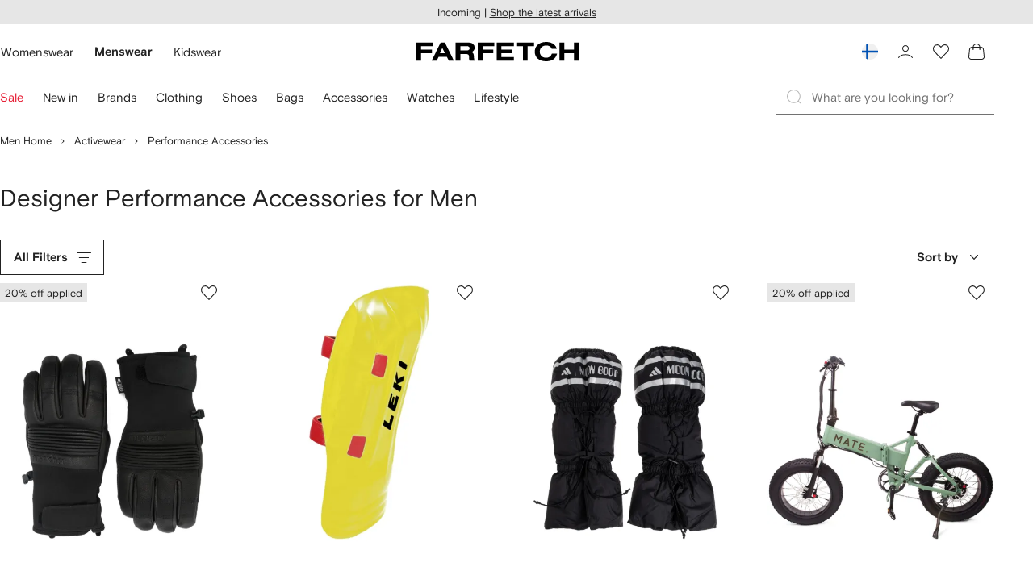

--- FILE ---
content_type: application/javascript
request_url: https://www.farfetch.com/6NrJkkIJ9k/RPHF/rdAqHe/9tYrcw9zDiGiLtwuOf/XQ5VPXkABA/ZQZP/YiJZEFMB
body_size: 176691
content:
(function(){if(typeof Array.prototype.entries!=='function'){Object.defineProperty(Array.prototype,'entries',{value:function(){var index=0;const array=this;return {next:function(){if(index<array.length){return {value:[index,array[index++]],done:false};}else{return {done:true};}},[Symbol.iterator]:function(){return this;}};},writable:true,configurable:true});}}());(function(){VF();cDg();lkg();var qM=function(nm,ld){return nm===ld;};var v7=function(){return B7.apply(this,[wb,arguments]);};var Sk=function kd(qR,Zf){'use strict';var wx=kd;switch(qR){case Kt:{FM.push(cZ);var YC=TR()[zC(Bj)].call(null,fR,XP);try{var OD=FM.length;var nf=sZ(sZ(Pc));YC=BR(typeof DF[TR()[zC(nX)].apply(null,[YX,Mm])],BR(typeof TR()[zC(HC)],wK([],[][[]]))?TR()[zC(vM)](Bf,qd):TR()[zC(GC)](mf,dM))?zM()[Y3(mf)].call(null,jK,RM,w3):qh()[qZ(mf)](Ys,SR);}catch(Cm){FM.splice(rj(OD,mf),Infinity,cZ);YC=XZ()[TM(LZ)](cm,mf,JZ,dK,Xk);}var Hd;return FM.pop(),Hd=YC,Hd;}break;case D2:{FM.push(df);var nZ=TR()[zC(Bj)](fR,Mk);try{var qD=FM.length;var NR=sZ(sZ(Pc));nZ=DF[Td()[bh(KD)](YK,sZ(sZ(BX)),P5)][BR(typeof TR()[zC(kX)],wK([],[][[]]))?TR()[zC(Uh)](Th,Sj):TR()[zC(GC)](CP,Kj)][Td()[bh(Tm)].apply(null,[d7,sZ({}),Nh])](BR(typeof TR()[zC(dh)],'undefined')?TR()[zC(A3)](R7,EZ):TR()[zC(GC)](KK,tm))?qM(typeof zM()[Y3(zk)],'undefined')?zM()[Y3(UR)](tM,vd,nP):zM()[Y3(mf)](jK,rZ,Uf):BR(typeof qh()[qZ(WD)],'undefined')?qh()[qZ(mf)].call(null,Od,SR):qh()[qZ(Xk)].call(null,rx,Zj);}catch(KW){FM.splice(rj(qD,mf),Infinity,df);nZ=XZ()[TM(LZ)].apply(null,[cm,mf,rx,sZ(sZ(BX)),b3]);}var Ym;return FM.pop(),Ym=nZ,Ym;}break;case Uq:{FM.push(Uj);throw new (DF[qM(typeof rd()[fd(Ld)],wK([],[][[]]))?rd()[fd(Ld)].call(null,dD,jK,nM,fM,YP):rd()[fd(LZ)].apply(null,[Lc,fR,mf,mx,ph])])(BR(typeof Td()[bh(XK)],'undefined')?Td()[bh(hj)].apply(null,[RD,dK,p6]):Td()[bh(CD)](rx,Hf,kK));}break;case SB:{FM.push(qC);if(sZ(DF[gm()[mk(Tm)](R8,p7,Vh,wh)][gm()[mk(KD)](Tl,Ld,px,sf)])){var rh=qM(typeof DF[qM(typeof gm()[mk(Xx)],wK([],[][[]]))?gm()[mk(Fh)].apply(null,[FD,XR,Xx,Xh]):gm()[mk(Tm)].apply(null,[R8,p7,XK,E3])][gm()[mk(JM)](YO,lh,kW,sZ(sZ(mf)))],TR()[zC(vM)](Bf,Am))?zM()[Y3(mf)](jK,QC,Nd):zM()[Y3(GZ)](t3,sZ(sZ(BX)),Mh);var K7;return FM.pop(),K7=rh,K7;}var G3;return G3=TR()[zC(Bj)](fR,ZC),FM.pop(),G3;}break;case Oq:{FM.push(qK);var pm=TR()[zC(Bj)](fR,c3);try{var Im=FM.length;var lC=sZ([]);pm=BR(typeof DF[qM(typeof Td()[bh(b3)],'undefined')?Td()[bh(CD)].apply(null,[PM,JK,Kd]):Td()[bh(K3)].call(null,Th,Bj,VZ)],TR()[zC(vM)](Bf,nx))?zM()[Y3(mf)].apply(null,[jK,A3,nM]):BR(typeof qh()[qZ(Ex)],wK('',[][[]]))?qh()[qZ(mf)](Cd,SR):qh()[qZ(Xk)].call(null,Bh,bD);}catch(tZ){FM.splice(rj(Im,mf),Infinity,qK);pm=XZ()[TM(LZ)](cm,mf,p3,WD,GC);}var ZR;return FM.pop(),ZR=pm,ZR;}break;case R5:{var pZ=Zf[Pc];var Qf;FM.push(fM);return Qf=DF[qh()[qZ(RK)](Fl,Xx)][XM()[Gd(A3)](sZ([]),YP,Qj,Yl)](DF[qh()[qZ(RD)](O1,Bj)][TR()[zC(Xx)].call(null,kW,PF)],pZ),FM.pop(),Qf;}break;case T1:{FM.push(jx);try{var RC=FM.length;var FP=sZ([]);var v3=BX;var tx=DF[qh()[qZ(RK)](ls,Xx)][XM()[Gd(A3)](sZ(mf),Bj,Qj,jg)](DF[TR()[zC(cm)](JP,Ml)],qM(typeof qh()[qZ(rZ)],wK('',[][[]]))?qh()[qZ(Xk)].apply(null,[Qx,cM]):qh()[qZ(cW)].call(null,Rt,Tm));if(tx){v3++;if(tx[gm()[mk(JK)].apply(null,[H2,DK,mf,RD])]){tx=tx[gm()[mk(JK)](H2,DK,ph,vP)];v3+=wK(wP(tx[Td()[bh(BX)](Xh,Tm,A2)]&&qM(tx[Td()[bh(BX)](Xh,R7,A2)],mf),mf),wP(tx[qh()[qZ(Ld)](v6,fZ)]&&qM(tx[qM(typeof qh()[qZ(vM)],wK('',[][[]]))?qh()[qZ(Xk)].apply(null,[LR,Ix]):qh()[qZ(Ld)].call(null,v6,fZ)],qh()[qZ(cW)](Rt,Tm)),t7[b3]));}}var Wd;return Wd=v3[Td()[bh(QX)].call(null,lP,cD,KM)](),FM.pop(),Wd;}catch(rR){FM.splice(rj(RC,mf),Infinity,jx);var Ij;return Ij=qM(typeof TR()[zC(LH)],'undefined')?TR()[zC(GC)].apply(null,[Rz,gU]):TR()[zC(Bj)].apply(null,[fR,s4]),FM.pop(),Ij;}FM.pop();}break;case Pc:{FM.push(Jw);var Ap=function(pZ){return kd.apply(this,[R5,arguments]);};var mQ=[XM()[Gd(lP)](A3,cm,cm,SU),zM()[Y3(V4)](sL,m4,g9)];var LA=mQ[ZL()[Fp(UR)](mf,BX,YP,A4,px,Fh)](function(IT){FM.push(Wz);var En=Ap(IT);if(sZ(sZ(En))&&sZ(sZ(En[XM()[Gd(RK)].call(null,zA,GC,IQ,Xl)]))&&sZ(sZ(En[XM()[Gd(RK)](sZ(sZ([])),vd,IQ,Xl)][Td()[bh(QX)](lP,Xx,AH)]))){En=En[XM()[Gd(RK)].apply(null,[PN,dh,IQ,Xl])][Td()[bh(QX)](lP,cW,AH)]();var tQ=wK(qM(En[zM()[Y3(lP)](LZ,sZ(sZ({})),Jt)](BR(typeof XM()[Gd(GC)],wK([],[][[]]))?XM()[Gd(R7)].call(null,Xx,lP,kr,BO):XM()[Gd(mx)](GC,R7,RH,SL)),nI(t7[mf])),wP(DF[XM()[Gd(cD)](kX,sZ({}),wh,b8)](jS(En[zM()[Y3(lP)](LZ,sZ(BX),Jt)](XM()[Gd(jI)](BX,PN,Ex,X6)),nI(mf))),mf));var hp;return FM.pop(),hp=tQ,hp;}else{var In;return In=TR()[zC(Bj)].call(null,fR,nH),FM.pop(),In;}FM.pop();});var Kv;return Kv=LA[XM()[Gd(Ld)].call(null,jK,Vh,Ez,r8)](TR()[zC(RK)].apply(null,[xI,Xp])),FM.pop(),Kv;}break;case K1:{FM.push(Fz);var rL=BR(typeof qh()[qZ(cW)],wK('',[][[]]))?qh()[qZ(cm)].call(null,dl,kW):qh()[qZ(Xk)].call(null,On,Hz);var tN=sZ({});try{var Tr=FM.length;var pI=sZ(J6);var sI=BX;try{var pU=DF[gm()[mk(cW)].apply(null,[F5,Xv,sZ(sZ(mf)),XH])][TR()[zC(Uh)].apply(null,[Th,zg])][Td()[bh(QX)](lP,ph,Cb)];DF[qh()[qZ(RK)].call(null,F7,Xx)][ZL()[Fp(BX)](IL,VN,Mp,sC,XS,Tm)](pU)[Td()[bh(QX)](lP,sZ([]),Cb)]();}catch(K9){FM.splice(rj(Tr,mf),Infinity,Fz);if(K9[qh()[qZ(QW)].call(null,X3,RN)]&&qM(typeof K9[qh()[qZ(QW)].call(null,X3,RN)],XM()[Gd(Uh)](WH,H4,jK,PZ))){K9[qh()[qZ(QW)](X3,RN)][qh()[qZ(sL)](Rm,IL)](zM()[Y3(cW)].apply(null,[UR,K3,mP]))[qM(typeof XM()[Gd(RM)],wK('',[][[]]))?XM()[Gd(mx)](QC,bn,Sp,MH):XM()[Gd(fL)](Fh,BG,sr,zm)](function(Tw){FM.push(EA);if(Tw[XZ()[TM(Ex)](hv,RK,J4,Bj,Ld)](Td()[bh(dK)].call(null,JQ,sZ(sZ(BX)),PR))){tN=sZ(sZ([]));}if(Tw[XZ()[TM(Ex)](hv,RK,J4,Fh,Xz)](qh()[qZ(rZ)](jL,fL))){sI++;}FM.pop();});}}rL=qM(sI,t7[JK])||tN?zM()[Y3(mf)](jK,sZ([]),wZ):qh()[qZ(mf)](rm,SR);}catch(WS){FM.splice(rj(Tr,mf),Infinity,Fz);rL=XZ()[TM(LZ)](cm,mf,mR,kX,Mp);}var vz;return FM.pop(),vz=rL,vz;}break;case YE:{FM.push(YX);var nT=DG(TR()[zC(H4)](hj,NI),DF[gm()[mk(Tm)](PQ,p7,sZ(sZ(mf)),Tm)])||jS(DF[qh()[qZ(RD)](XR,Bj)][gm()[mk(px)](D9,TU,sZ(sZ(mf)),PN)],BX)||jS(DF[qh()[qZ(RD)].call(null,XR,Bj)][rd()[fd(E3)].apply(null,[rQ,BS,ET,VN,sZ(BX)])],BX);var vL=DF[gm()[mk(Tm)](PQ,p7,SR,jK)][XZ()[TM(zA)].call(null,BX,Uh,rQ,CD,QC)](zM()[Y3(px)](rz,Ld,S4))[gm()[mk(vP)](SN,JQ,sZ(sZ([])),Qj)];var pw=DF[qM(typeof gm()[mk(KD)],wK([],[][[]]))?gm()[mk(Fh)](O9,bL,zA,sZ(sZ(BX))):gm()[mk(Tm)](PQ,p7,Ex,Xh)][XZ()[TM(zA)].call(null,BX,Uh,rQ,R7,hj)](Td()[bh(JM)](YS,WD,RL))[gm()[mk(vP)](SN,JQ,HC,lP)];var vn=DF[gm()[mk(Tm)](PQ,p7,px,RM)][XZ()[TM(zA)].call(null,BX,Uh,rQ,Xk,HC)](zM()[Y3(vP)].call(null,fw,WD,sM))[gm()[mk(vP)].call(null,SN,JQ,sZ(sZ([])),Ld)];var dH;return dH=(BR(typeof TR()[zC(BG)],wK([],[][[]]))?TR()[zC(RK)](xI,Gz):TR()[zC(GC)](kH,dK))[gm()[mk(m4)].call(null,AS,zA,zk,sZ(sZ({})))](nT?zM()[Y3(mf)](jK,Xz,Nw):qh()[qZ(mf)](fU,SR),qh()[qZ(WD)](p4,Ld))[gm()[mk(m4)](AS,zA,dK,Ez)](vL?zM()[Y3(mf)](jK,sZ(BX),Nw):qh()[qZ(mf)].call(null,fU,SR),qh()[qZ(WD)].apply(null,[p4,Ld]))[BR(typeof gm()[mk(bn)],wK([],[][[]]))?gm()[mk(m4)].call(null,AS,zA,CD,sZ(sZ(mf))):gm()[mk(Fh)](MG,FT,kW,Ex)](pw?zM()[Y3(mf)](jK,LZ,Nw):qh()[qZ(mf)](fU,SR),BR(typeof qh()[qZ(K3)],wK('',[][[]]))?qh()[qZ(WD)](p4,Ld):qh()[qZ(Xk)](dU,X4))[gm()[mk(m4)](AS,zA,sZ([]),Xk)](vn?zM()[Y3(mf)](jK,cD,Nw):qM(typeof qh()[qZ(UT)],wK('',[][[]]))?qh()[qZ(Xk)].apply(null,[gr,qG]):qh()[qZ(mf)].call(null,fU,SR)),FM.pop(),dH;}break;}};var Kr=function(){FM=(zB.sjs_se_global_subkey?zB.sjs_se_global_subkey.push(CS):zB.sjs_se_global_subkey=[CS])&&zB.sjs_se_global_subkey;};var bI=function(){LS=["$\"$6\b\x07_\x00S","\nYTO\nE","87\r%SEVw8V","\v\x40\n","Z#4</WYM","(>\"_5\f&","#7\fK5#6)\bZ","(\x07wBM\x07N%\x07","9R<(\x00,\x3f","DRJ\rh$\x00","R","\'\vQ\"35"," .\n\\9#!","P","B","3!7\x3f\bSCK","\':$\n\\8\b<\x3f4\n`ZJ\v\b","D\b#",",+_WK\x07U~\bC!,30K$","P#","I59\'#",")CEK#_8i9\f)1\v^=\f1((","4:(6","\f,(2FwJK>V,","=;","/C\f(","=+R5^V",".3\f.B;SKX\"","\f50\tR3(\x3f0dQVI0K.","c","\'(0\'\tRDZ","ZSL","2","T\'","T*;;$9\b_O\\U6\x07","X\x07\r^\x3f","EK^%","\"*>9","<5+","EKU6","&M\x00$*!\t\x00\x07_","\f^3OH\v40","\\O8\fW","d2f","\"\"4\rW","TY^",".",",+ZRP","E^I","M47$=R\"9:","\v$=","\x00V3G","$(\b__K(O0G","SWV",")\x3f!","Y","J!","\r\x3f:>D\x40Z$H2K\b4\x0067X","SK\'^<","EH","\r&/Xb^\t","-jM3","\x00.H$3$)1YFK",";\x3f,",",>#61Z=(","B7BKY$G"," -\fO1!)>",">|,\t","R!!M%","6vK+I8K\f))5bN#9r(/XVW\tR<\vV6:p4W%(|","\'^=(<\x3f5\nF","\rT8G-","Z<94","4\"\x3f!8/W_P\x008T\x3fP,350","EOQ\x00IF)+9-Z<87RR","Y","J=","1#/B!_Q\nL","(R>","F\'f","_0","^)G36\x3f,\f","\"(\x3f;> Z3\x40Z\x00w8V.:\"1","&1\f FEV;:z=$r<>q\"5\f8&w7`x8:sc9\n\f3*z#d\f$6E\'uG,\t~s38\x07.H*#/ \x00gN~\">l\"3a\x00=\fj{5,\b\"uu\b+:H\x00-Z9\f1.x(\v0%\f(0N7zz(\bjg\n#0C\">\n\"\vus~*\t)#n=,}g\b:2z3`L\x3f8Cg939:>w\b!1# \x3fs7Em)z\'r\v(H~>5-6ag|\x3fY#Q)-\':h#\f9$2E$yG/7~s;82\x07>H{*!4\x00g5Nz\">z\"3m\x00\t\fj&W\b\"ews+2H\x00!Z<\f1.t(\f%(00N5Dz/\bi0c4#<Cz!>\n*\vw:sw*x) \x40=,#\x07z\b5T3wL\x3fMC.g:3:;Y\f!1f# \x3fs\'En-z\'c\v(3~>!&V6wgh:w&Q)\':z#\f$;E\'uG+~s;8\x071H*& \x00gN~\">j\"3a\x00h\fj%5,\b\f\"urM+:H5Z9\f1.x(0%\f(3<N7zz)\bjc\n#8C+>\n pAs~*J)#n=\x07,\x07y2\bp2z3L\x3f8C\x00g935:>w!1#$Ds7Enz\'u\v(\r~>\'5-6zg|>w#Q)\':i#\f$2E$aG/7~s;8g\x07>H*!/\x00g7]yY>z#ujy1\x07\bY\x3fs7C~X2j%Z9\f8\f2m(>#yTz/y:-\x40\x07\'.}!\f#5&%w:c~/:uL5,\bI_4 2ZaS\x3f9A3c;\v1>p7\f\fi\"uw~$(X7c:r3%8md`z.t7wx:zTF2$>z\"g< 0c#v=>\\&1n-\tH(\f\"X%C\t:z#hS1\x00*Z7\f=kJqw~$\"m!7c2\x3f>q\n\"5\f(02Z7wuq#S9\x07&W\f\b\fTR1\\\b/\\#O\b3a->z\f/#9g7ui94m)E938z3\r7l Q7wS8W\x00!9\nLp\x3f\f*Ww7ZiPL\rc9\n3z \"f,&%w3_/:z.\x40=.<m\x07kO* 2w:l%zR\vs>z%* ]Dez\t\fh7c933>z0%\f* 2p\'nu\"c:c9$/3r9B3 Uf,%\x00w\'w}9~#c7\f.<n>\n*!< 1c0O\\=3c0!\x07\x00U%7>V2s7wi>Pz#c9*n)3>z\x07Y\b%1%r|\x00:z#c9>x\t~6\fN","8(\t BBZ",";\f)O","\r\f,($W_M-U7\vP","(QA","]=%","P^\x07^5#R\n/#P\x3f+4",".>&I=","1\vS0\fV-","^^:O","1;SFl\x07^\vO4","26$#W5","yvd\f^>>=\x3f\x00\x07WK","\r\x3f>>\rXCR1M0W4:","\b\rW,5=5b/W%*\t#","59fYO\v\tO(&G\v#-92\vT\"","WOBL","/s)\'B\'#=;\\sBPR.q\v","9M*:36_k<85\t#","DZ",":2","&9","%/0\b\x07\x40EV\fW8[(>>%","Q%","\x3f;7","TYR\vI8c(\t16.\\89","\x008\r \x3fc3","","6\" %,8\t",",7\rR%SS\vR$","P4Q","#o\r","Bq\\G##dXG4sj$R5THxE`vg|mXDg#Z","*O46K%\x3f0Z$","F","\'\'P99 +WOlI0G","\x00\n\fC\f))5bT4(\x400","9(","3<8\'N<(\x3f2\x07dZP","#\x07","\r:\x3f","Z\x00V4C,:"," #\vS","5G\'fv_|5#7,7A#ZQV\x00[x>\fV)150","k","G4iyY+","+\x00B2WK","7\'\v","I\'N","^\n\v","5",">kPD","N","<!","H;}\n",">\fI9;\x3f5","FW"];};var jQ=function(){return ["\t","\x405SP#\n","63\r","6","))\n\'","E0","<\n","]UV","=[GVM=$MZ2\x07d;$","`z",";7/5*iIPC4dP\x3f\x07P\x007","[>,U\x00","~5S\f),9\r*]R","W`F(IQ\x3f","&+=*","R4\x07P\"\r+","h",">","N5","]","\v","/A","DW4Z+=\f<(\v&]uKO\'K"," 43*{PGF\nNL%_\f","^j\v}_E","TCF)J","KF#_Z57s","VC[1HM5","QM4BK","2_ \f\t=\n<IIPL","*JoVM","p++$1tmne<\twn e<>9\x00-]BGN.NU:\\\x07\x07\"+/\r:HQZQ\bv\rbG__jXrsD","D\x07\v&\b62YgYCV\b[yDP\x3f\x07T\x07\b788z\nt[o\x07c*[m\x07H)R$uFob}LI/QZq^\r\r<\x00ocz_","=[KM^","K4\\","DW4Z  20;.RU","6(/*R","V &","<VOD\\9#^","\x3f","lCCD\"*FF4{AnYWPGk(IZ2\x07,359onJWO_Iy\x40D\n;p","UPK)D",";L_","JCF3FX4","\n<*","aTG[2eV>T;5&JUdG\x00BL%_","&><2","5B\t&1,[VVA(","P","H8","7=.9[T","H#\n","U","VM2","1+02*G",";7lq>)g5Q\\CQ=L\"","\n\t>,0;[`r","K*KZ2\x07y\f\t6\r</\nWALI5","|B","=D\n7","\\>S^#P","dW#\\\fH%|/&[QGZ","\n+-3","l","q","X0\b55\r6]NCF#","ONtd",":0*PRz","\x07","gRX#w^( T;7","y}\f#E[#G\f 2\nFCA])U","]IOX#SV>","UL\x00","P\n\v7*5&ROVQ_#QZ\x3f\x07B","!","CZ=V\b7809+","7(:]NQ\\4S","Y","++JN","J3BK>E","_2NQ\vA\r!03\nLTMZ","=KHVA#","3\r&XOAI/HQ","\t6(VIVG\'TK","<J","~td","C\f\'-","CP0\'Y\x07&59/.R","P8 \b/=\r*jIIM",">\f;JIL","L\"","X3\x40V\x3f\x00e\f&","\x40KM\"T","IJ<T","9.M_LK;2BM0\x07^","z_iT","\'=9&PCF","ZCN\\","I4FO","n6 -3&","`,\\1","8,JOTM*\tEU4E","T\x07\f7<.K","VG\x07%OZ\x3f","J\"C(7-","JRC","\r\r&\x00:4<9[HV","([RjM4S]4E=\x3f*(\"N","NQ5FH=5onJCQ4\x07o=VD<A%.SOA\b>/ITq\x3fX\v3 ","=3:SCL\\","JIWK#T",":_","COI*f[5T","E","=[HFM\x00#U","8;_ON","$78=","\r\r4\x00,0\r_JWM","^=<8","HQ:H7*","E<nQ\x3fC:\v <2 ","*X\x40GK/QZ\nA\f","6UP%E7","SRI^%G\fH1=9$oC","","DxXd\"m*9o-{gN#","D\n\x00<2\r","+[JV",":4,UuVG\x00\'\x40Z\x00^\t\b>2#","\'7<2 L","[AgP","\\+Be>T","VCA#U^%CI\f=*| JRZ0N[4SPIO","^\r\r>","\"C","2FM%","r\b<-|.RJIR%K^\"\x00\br\x00y:\f!]RKG","\x00T;<\v=UCP","\t",".PEGD$KZ",":LTGFDM8E","M","\x3fIK9B\x00<9\'vGQ\x40","","I\x00!","\\=P!<<..R","#;/",";]","\x00/=#iOF\\","RZ2H\\>","Z","]\n","!*","AP2B","/IY+","3SZ#$X\r:","P\t82\r S","/#[HK]","HO4P","n67=.9[T}M\'KJ0\x07T","^\x00&+\b\x00\x3f[","I-<68=","N<w/.","\"\x3f","_","\n8LR"];};var XQ=function(gp,OU){return gp>>>OU|gp<<32-OU;};var jU=function(lG,vQ){return lG*vQ;};var cS=function Ip(v9,HG){'use strict';var nn=Ip;switch(v9){case W5:{return this;}break;case F1:{var US;FM.push(PA);return US=zM()[Y3(Xh)](Hf,sZ({}),Wf),FM.pop(),US;}break;case GV:{var qQ=HG[Pc];FM.push(YQ);var Un=DF[qh()[qZ(RK)](ck,Xx)](qQ);var RU=[];for(var KT in Un)RU[TR()[zC(JK)].call(null,zk,VS)](KT);RU[gm()[mk(QX)](fU,b3,V4,QX)]();var rp;return rp=function hQ(){FM.push(nz);for(;RU[Td()[bh(BX)].apply(null,[Xh,QC,Hh])];){var UW=RU[gm()[mk(RM)](zj,TS,sZ(sZ([])),R7)]();if(DG(UW,Un)){var lI;return hQ[gm()[mk(JK)].call(null,j7,DK,TU,Xh)]=UW,hQ[XM()[Gd(XK)](GZ,DK,fI,jg)]=sZ(mf),FM.pop(),lI=hQ,lI;}}hQ[BR(typeof XM()[Gd(UT)],wK([],[][[]]))?XM()[Gd(XK)](fL,jK,fI,jg):XM()[Gd(mx)](sZ(sZ(BX)),sZ(sZ(mf)),TS,cQ)]=sZ(BX);var MN;return FM.pop(),MN=hQ,MN;},FM.pop(),rp;}break;case Kq:{FM.push(Bw);this[XM()[Gd(XK)](Ez,zk,fI,rM)]=sZ(BX);var ES=this[Td()[bh(sf)].call(null,sf,AU,Dh)][BX][TR()[zC(Xh)](JM,gh)];if(qM(qM(typeof zM()[Y3(fw)],wK([],[][[]]))?zM()[Y3(UR)].apply(null,[nw,TU,Np]):zM()[Y3(Nn)](Th,sZ(sZ([])),Pp),ES[c9()[Jp(RK)].apply(null,[p4,EX,zk,LH])]))throw ES[TR()[zC(RM)](Lp,hC)];var CL;return CL=this[XM()[Gd(RD)].apply(null,[sZ(BX),sZ(sZ(BX)),Mw,PX])],FM.pop(),CL;}break;case K1:{var Tp=HG[Pc];var NU=HG[J6];FM.push(dD);var dS;var Dw;var Mz;var CA;var bp=XM()[Gd(VN)].apply(null,[sZ(sZ({})),sZ([]),v4,lU]);var SI=Tp[BR(typeof qh()[qZ(mf)],'undefined')?qh()[qZ(sL)](hr,IL):qh()[qZ(Xk)](DI,U9)](bp);for(CA=BX;qL(CA,SI[BR(typeof Td()[bh(JK)],wK('',[][[]]))?Td()[bh(BX)](Xh,RD,Qx):Td()[bh(CD)](Lr,Xk,Gn)]);CA++){dS=OQ(kU(Sr(NU,RK),zB[XZ()[TM(BX)].apply(null,[Xh,vM,On,sZ(sZ(BX)),vM])]()),SI[Td()[bh(BX)].apply(null,[Xh,cD,Qx])]);NU*=t7[Tm];NU&=t7[GC];NU+=t7[mx];NU&=t7[RK];Dw=OQ(kU(Sr(NU,RK),t7[TU]),SI[Td()[bh(BX)](Xh,RD,Qx)]);NU*=zB[qM(typeof gm()[mk(LZ)],wK([],[][[]]))?gm()[mk(Fh)](R9,Jn,WH,Xx):gm()[mk(Ld)].call(null,CG,hj,wh,BS)]();NU&=zB[BR(typeof cG()[Zn(BX)],'undefined')?cG()[Zn(LZ)](sL,IL,jr,sZ({}),On,mx):cG()[Zn(zk)](sr,WH,Ln,Ld,JQ,sZ(sZ(mf)))]();NU+=t7[mx];NU&=t7[RK];Mz=SI[dS];SI[dS]=SI[Dw];SI[Dw]=Mz;}var Mn;return Mn=SI[XM()[Gd(Ld)].apply(null,[AU,vM,Ez,kf])](bp),FM.pop(),Mn;}break;case dc:{var fp=HG[Pc];FM.push(qH);if(BR(typeof fp,XM()[Gd(Uh)].apply(null,[sZ(mf),vM,jK,kC]))){var UL;return UL=BR(typeof TR()[zC(RD)],'undefined')?TR()[zC(RK)].apply(null,[xI,j8]):TR()[zC(GC)].call(null,RG,qn),FM.pop(),UL;}var x4;return x4=fp[ZL()[Fp(RK)](cm,Ld,jK,qv,dr,GC)](new (DF[TR()[zC(jI)](IQ,fG)])(qh()[qZ(fL)](DW,mf),BR(typeof gm()[mk(Xh)],'undefined')?gm()[mk(b3)](Sf,t3,RM,fI):gm()[mk(Fh)].call(null,UN,VL,cD,hj)),TR()[zC(fL)](VN,Ch))[ZL()[Fp(RK)](EU,UT,Ez,qv,dr,GC)](new (DF[TR()[zC(jI)].apply(null,[IQ,fG])])(XM()[Gd(QC)].apply(null,[EU,sZ(mf),Xz,PR]),gm()[mk(b3)](Sf,t3,jr,SR)),qM(typeof gm()[mk(CD)],wK('',[][[]]))?gm()[mk(Fh)].apply(null,[Nd,AU,K3,Mp]):gm()[mk(Xx)](Vf,VN,PN,QC))[BR(typeof ZL()[Fp(GC)],wK(TR()[zC(RK)].apply(null,[xI,j8]),[][[]]))?ZL()[Fp(RK)](fI,zk,mx,qv,dr,GC):ZL()[Fp(VN)].call(null,cm,QW,WH,px,WG,Jn)](new (DF[TR()[zC(jI)](IQ,fG)])(XM()[Gd(XH)].apply(null,[Xx,XH,GZ,zz]),gm()[mk(b3)](Sf,t3,DK,WH)),gm()[mk(Sn)].apply(null,[Ad,Xz,Sn,LH]))[BR(typeof ZL()[Fp(VN)],wK(BR(typeof TR()[zC(mx)],wK('',[][[]]))?TR()[zC(RK)](xI,j8):TR()[zC(GC)](qU,nw),[][[]]))?ZL()[Fp(RK)].call(null,QX,Ex,fR,qv,dr,GC):ZL()[Fp(VN)].apply(null,[sL,Ex,sZ([]),N9,YK,AN])](new (DF[TR()[zC(jI)].apply(null,[IQ,fG])])(qh()[qZ(XK)].call(null,bC,fI),gm()[mk(b3)](Sf,t3,Mp,sZ(sZ({})))),Td()[bh(WH)](AL,E3,wC))[qM(typeof ZL()[Fp(VN)],wK([],[][[]]))?ZL()[Fp(VN)].apply(null,[sZ(sZ(BX)),rZ,mf,Cd,SH,ML]):ZL()[Fp(RK)](px,WH,sZ({}),qv,dr,GC)](new (DF[TR()[zC(jI)](IQ,fG)])(XM()[Gd(PN)](cD,H4,Vh,gQ),gm()[mk(b3)](Sf,t3,BS,b3)),ZL()[Fp(mx)].call(null,A3,PN,UR,TG,tL,LZ))[ZL()[Fp(RK)](H4,RK,WH,qv,dr,GC)](new (DF[TR()[zC(jI)].apply(null,[IQ,fG])])(XM()[Gd(GZ)](Xh,fR,JS,U7),gm()[mk(b3)](Sf,t3,GQ,RD)),TR()[zC(XK)].call(null,fI,NC))[ZL()[Fp(RK)](sZ(mf),AU,LZ,qv,dr,GC)](new (DF[TR()[zC(jI)](IQ,fG)])(Td()[bh(LH)].apply(null,[HC,K3,gU]),gm()[mk(b3)].apply(null,[Sf,t3,EU,m4])),Td()[bh(Xh)].apply(null,[xQ,Xk,DQ]))[ZL()[Fp(RK)].apply(null,[JM,Xv,BX,qv,dr,GC])](new (DF[TR()[zC(jI)](IQ,fG)])(qh()[qZ(Xz)](j8,RD),gm()[mk(b3)](Sf,t3,Fh,ph)),TR()[zC(Xz)].apply(null,[wQ,UP]))[qh()[qZ(jI)].call(null,Hc,Sn)](BX,TS),FM.pop(),x4;}break;case w5:{var LU=HG[Pc];var Ur=HG[J6];var bS;FM.push(rr);return bS=wK(DF[XM()[Gd(zk)](Xv,xS,ph,Km)][zM()[Y3(jI)].call(null,ph,sZ([]),Mj)](jU(DF[XM()[Gd(zk)].apply(null,[UR,AL,ph,Km])][BR(typeof TR()[zC(jI)],'undefined')?TR()[zC(wh)](ph,lM):TR()[zC(GC)](RG,PT)](),wK(rj(Ur,LU),mf))),LU),FM.pop(),bS;}break;case ml:{var Kz=HG[Pc];FM.push(lh);var BU=new (DF[BR(typeof TR()[zC(zA)],'undefined')?TR()[zC(XH)].call(null,Qn,HI):TR()[zC(GC)](C9,Ov)])();var Ev=BU[qh()[qZ(dh)].apply(null,[JL,Xk])](Kz);var cA=TR()[zC(RK)](xI,Br);Ev[XM()[Gd(fL)].apply(null,[WD,Qj,sr,gv])](function(sU){FM.push(EL);cA+=DF[zM()[Y3(zk)].apply(null,[IQ,vd,Eh])][qh()[qZ(TN)](Oh,KD)](sU);FM.pop();});var sp;return sp=DF[qM(typeof XM()[Gd(xS)],'undefined')?XM()[Gd(mx)](sZ(sZ([])),Bf,rZ,FI):XM()[Gd(cm)].apply(null,[LH,BG,RD,gz])](cA),FM.pop(),sp;}break;case L2:{FM.push(QU);var tn;return tn=DF[qM(typeof ZL()[Fp(JK)],'undefined')?ZL()[Fp(VN)](qr,xS,DK,Z4,zS,zS):ZL()[Fp(Uh)](UT,IL,IL,Ln,JS,RK)][gm()[mk(jI)].call(null,gA,LZ,sZ(sZ([])),Mp)],FM.pop(),tn;}break;case Wc:{FM.push(OS);var RQ;return RQ=new (DF[BR(typeof ZL()[Fp(JK)],'undefined')?ZL()[Fp(cm)].apply(null,[sZ({}),wh,sZ(BX),pG,mf,zk]):ZL()[Fp(VN)](VN,EU,H4,gG,LZ,pQ)])()[gm()[mk(Xz)](Of,CD,vP,vP)](),FM.pop(),RQ;}break;}};var b9=function(Fr,KU){return Fr instanceof KU;};var Or=function YT(Y9,mH){'use strict';var ZT=YT;switch(Y9){case Kq:{var mS=mH[Pc];FM.push(cM);if(DF[qh()[qZ(TU)](qk,N4)][XM()[Gd(qr)].apply(null,[BG,QW,A3,Mf])](mS)){var Bz;return FM.pop(),Bz=mS,Bz;}FM.pop();}break;case tt:{var n9=mH[Pc];var pp;FM.push(nG);return pp=DF[qh()[qZ(RK)](WX,Xx)][XM()[Gd(Xz)].apply(null,[zA,Ex,p7,TK])](n9)[ZL()[Fp(UR)](vM,BX,sZ([]),tS,px,Fh)](function(wG){return n9[wG];})[BX],FM.pop(),pp;}break;case SE:{var Ir=mH[Pc];FM.push(Ww);var wS=Ir[BR(typeof ZL()[Fp(Hf)],'undefined')?ZL()[Fp(UR)](bn,JM,sZ(sZ([])),UH,px,Fh):ZL()[Fp(VN)](jK,fL,QW,XH,GW,Hw)](function(n9){return YT.apply(this,[tt,arguments]);});var LI;return LI=wS[BR(typeof XM()[Gd(IL)],wK([],[][[]]))?XM()[Gd(Ld)](CD,JK,Ez,zh):XM()[Gd(mx)].call(null,JK,Xx,vd,mG)](qM(typeof qh()[qZ(sf)],'undefined')?qh()[qZ(Xk)].call(null,w4,fN):qh()[qZ(WD)].apply(null,[Q4,Ld])),FM.pop(),LI;}break;case T1:{FM.push(Mk);try{var Vn=FM.length;var KS=sZ({});var hI=wK(wK(wK(wK(wK(wK(wK(wK(wK(wK(wK(wK(wK(wK(wK(wK(wK(wK(wK(wK(wK(wK(wK(wK(DF[XM()[Gd(cD)](vd,Xx,wh,qx)](DF[qh()[qZ(RD)](pM,Bj)][gm()[mk(rz)].apply(null,[Pn,wh,Mp,px])]),wP(DF[BR(typeof XM()[Gd(E3)],wK('',[][[]]))?XM()[Gd(cD)](Sn,Ex,wh,qx):XM()[Gd(mx)](sZ(BX),EU,cN,SR)](DF[qh()[qZ(RD)].apply(null,[pM,Bj])][gm()[mk(Iw)].call(null,zP,dK,A3,UT)]),mf)),wP(DF[XM()[Gd(cD)].call(null,UT,fR,wh,qx)](DF[qh()[qZ(RD)](pM,Bj)][TR()[zC(kz)](bn,PT)]),zB[XM()[Gd(kr)].call(null,RM,sZ(mf),hj,OG)]())),wP(DF[XM()[Gd(cD)](JK,sZ(sZ(mf)),wh,qx)](DF[qh()[qZ(RD)](pM,Bj)][qM(typeof TR()[zC(LZ)],wK('',[][[]]))?TR()[zC(GC)].call(null,Wr,Fh):TR()[zC(QW)].apply(null,[vM,JZ])]),Fh)),wP(DF[qM(typeof XM()[Gd(fw)],wK('',[][[]]))?XM()[Gd(mx)].call(null,sZ(sZ([])),Ez,c4,WT):XM()[Gd(cD)].call(null,sZ(sZ(BX)),sZ(sZ(mf)),wh,qx)](DF[XM()[Gd(zk)](PN,QX,ph,rP)][ZL()[Fp(Sn)](hj,sL,px,Sw,QS,zk)]),zk)),wP(DF[XM()[Gd(cD)](sZ(mf),kW,wh,qx)](DF[qM(typeof qh()[qZ(h9)],'undefined')?qh()[qZ(Xk)](lL,QA):qh()[qZ(RD)](pM,Bj)][BR(typeof qh()[qZ(JP)],'undefined')?qh()[qZ(LQ)].call(null,qW,GC):qh()[qZ(Xk)](Hn,bA)]),TU)),wP(DF[BR(typeof XM()[Gd(RM)],wK('',[][[]]))?XM()[Gd(cD)](L9,IL,wh,qx):XM()[Gd(mx)](mf,sZ({}),XA,r4)](DF[qh()[qZ(RD)].call(null,pM,Bj)][rd()[fd(XK)].call(null,EQ,JM,Vr,Ld,jI)]),Tm)),wP(DF[XM()[Gd(cD)].apply(null,[vM,Xv,wh,qx])](DF[qh()[qZ(RD)](pM,Bj)][qh()[qZ(hj)](MH,Ez)]),GC)),wP(DF[BR(typeof XM()[Gd(E3)],wK('',[][[]]))?XM()[Gd(cD)](fL,mf,wh,qx):XM()[Gd(mx)].call(null,Ez,jI,j9,QG)](DF[qh()[qZ(RD)](pM,Bj)][BR(typeof gm()[mk(Uh)],wK('',[][[]]))?gm()[mk(jK)].call(null,FT,kW,zA,TN):gm()[mk(Fh)](NH,cD,RD,sZ(sZ(mf)))]),RK)),wP(DF[XM()[Gd(cD)].apply(null,[IL,WD,wh,qx])](DF[qM(typeof qh()[qZ(vd)],'undefined')?qh()[qZ(Xk)].apply(null,[Cr,kp]):qh()[qZ(RD)](pM,Bj)][qh()[qZ(dU)](N9,mz)]),mx)),wP(DF[XM()[Gd(cD)](cm,GI,wh,qx)](DF[qh()[qZ(RD)].apply(null,[pM,Bj])][gm()[mk(Th)](Nr,Sn,sZ(BX),bn)]),t7[Xx])),wP(DF[XM()[Gd(cD)].call(null,sZ({}),Ex,wh,qx)](DF[qh()[qZ(RD)].apply(null,[pM,Bj])][Td()[bh(IQ)](nX,BG,TA)]),JK)),wP(DF[XM()[Gd(cD)].apply(null,[BG,qr,wh,qx])](DF[qh()[qZ(RD)](pM,Bj)][qM(typeof Td()[bh(Fh)],'undefined')?Td()[bh(CD)](sv,UR,wp):Td()[bh(Mw)](QX,QC,ZG)]),cm)),wP(DF[XM()[Gd(cD)](zA,vM,wh,qx)](DF[qh()[qZ(RD)].call(null,pM,Bj)][zM()[Y3(Th)](Iw,jr,As)]),Xk)),wP(DF[XM()[Gd(cD)](sZ({}),fR,wh,qx)](DF[qh()[qZ(RD)].call(null,pM,Bj)][XZ()[TM(QX)].call(null,Lz,JK,l9,sZ(sZ({})),A3)]),vM)),wP(DF[qM(typeof XM()[Gd(WH)],wK([],[][[]]))?XM()[Gd(mx)].call(null,VN,R7,p3,dp):XM()[Gd(cD)].apply(null,[hj,QC,wh,qx])](DF[qM(typeof qh()[qZ(RN)],wK([],[][[]]))?qh()[qZ(Xk)](UT,Xn):qh()[qZ(RD)](pM,Bj)][c9()[Jp(wh)](WI,nQ,E3,SR)]),CD)),wP(DF[XM()[Gd(cD)](wh,sZ(sZ(BX)),wh,qx)](DF[qh()[qZ(RD)].apply(null,[pM,Bj])][XM()[Gd(fZ)].apply(null,[RK,fR,m4,IX])]),VN)),wP(DF[BR(typeof XM()[Gd(GZ)],wK([],[][[]]))?XM()[Gd(cD)].call(null,b3,sZ([]),wh,qx):XM()[Gd(mx)](sZ(sZ([])),wh,Dz,Mr)](DF[qh()[qZ(RD)].apply(null,[pM,Bj])][gm()[mk(SS)].apply(null,[bQ,BX,WH,Xk])]),t7[AL])),wP(DF[XM()[Gd(cD)].call(null,Tm,sZ(mf),wh,qx)](DF[qh()[qZ(RD)](pM,Bj)][qh()[qZ(d7)](On,G4)]),TN)),wP(DF[XM()[Gd(cD)](CD,sZ(sZ({})),wh,qx)](DF[qh()[qZ(RD)](pM,Bj)][TR()[zC(RD)](LQ,AX)]),sL)),wP(DF[XM()[Gd(cD)](kW,sZ({}),wh,qx)](DF[qh()[qZ(RD)](pM,Bj)][BR(typeof qh()[qZ(d7)],wK([],[][[]]))?qh()[qZ(mz)].apply(null,[OZ,H4]):qh()[qZ(Xk)](B9,rz)]),Ex)),wP(DF[XM()[Gd(cD)](Nn,BS,wh,qx)](DF[qh()[qZ(RD)].apply(null,[pM,Bj])][BR(typeof zM()[Y3(Zr)],'undefined')?zM()[Y3(SS)].apply(null,[Ex,KD,hS]):zM()[Y3(UR)].apply(null,[kW,EU,mI])]),m4)),wP(DF[BR(typeof XM()[Gd(mr)],wK([],[][[]]))?XM()[Gd(cD)].apply(null,[kW,BX,wh,qx]):XM()[Gd(mx)].apply(null,[QW,QC,K3,SW])](DF[qh()[qZ(RD)](pM,Bj)][XM()[Gd(IQ)](CD,sZ(sZ([])),RA,bz)]),zA)),wP(DF[XM()[Gd(cD)](AL,sZ(BX),wh,qx)](DF[BR(typeof TR()[zC(JK)],wK([],[][[]]))?TR()[zC(m4)](Bj,xw):TR()[zC(GC)](vM,wU)][Td()[bh(mf)](Ld,sZ([]),rw)]),E3)),wP(DF[XM()[Gd(cD)].apply(null,[sZ(BX),Fh,wh,qx])](DF[XM()[Gd(zk)](sZ(BX),mf,ph,rP)][qh()[qZ(DU)](d9,wh)]),Nn));var kQ;return FM.pop(),kQ=hI,kQ;}catch(E9){FM.splice(rj(Vn,mf),Infinity,Mk);var Oz;return FM.pop(),Oz=BX,Oz;}FM.pop();}break;case DB:{FM.push(vp);var Sz=DF[gm()[mk(Tm)](kk,p7,sZ([]),SR)][cG()[Zn(zA)].apply(null,[VN,GI,IQ,sZ(sZ(mf)),Dk,xS])]?mf:BX;var Vz=DF[gm()[mk(Tm)](kk,p7,sZ(sZ([])),RM)][qh()[qZ(xn)](Nm,nN)]?mf:BX;var CT=DF[gm()[mk(Tm)].call(null,kk,p7,VN,RM)][rd()[fd(RD)](Ok,JM,C4,vM,RD)]?mf:BX;var qA=DF[gm()[mk(Tm)](kk,p7,sZ({}),vM)][qM(typeof qh()[qZ(mz)],wK('',[][[]]))?qh()[qZ(Xk)].apply(null,[g4,lp]):qh()[qZ(cz)].apply(null,[jW,BG])]?mf:BX;var JH=DF[gm()[mk(Tm)].call(null,kk,p7,sZ(sZ(BX)),rZ)][cG()[Zn(ph)](zA,Xk,DK,Bj,bC,Ex)]?mf:BX;var sw=DF[gm()[mk(Tm)](kk,p7,HC,fI)][zM()[Y3(YP)].call(null,Sn,YP,IV)]?mf:BX;var An=DF[qM(typeof gm()[mk(sr)],'undefined')?gm()[mk(Fh)](cn,IA,GC,Fh):gm()[mk(Tm)].call(null,kk,p7,sf,XH)][TR()[zC(rz)].apply(null,[xQ,QZ])]?mf:BX;var Wn=DF[qM(typeof gm()[mk(kX)],wK([],[][[]]))?gm()[mk(Fh)].call(null,TU,Sn,cm,Fh):gm()[mk(Tm)].apply(null,[kk,p7,YX,Xv])][zM()[Y3(YK)](CD,RN,pP)]?mf:BX;var AQ=DF[gm()[mk(Tm)].apply(null,[kk,p7,sZ(sZ([])),bn])][ZL()[Fp(Nn)].call(null,sZ(BX),RK,RN,As,wn,Tm)]?t7[mf]:BX;var NL=DF[gm()[mk(cW)].call(null,xj,Xv,CD,sZ(sZ([])))][qM(typeof TR()[zC(Uh)],wK([],[][[]]))?TR()[zC(GC)](gT,p9):TR()[zC(Uh)].call(null,Th,Ux)].bind?mf:zB[TR()[zC(BS)](TN,tD)]();var JI=DF[gm()[mk(Tm)](kk,p7,xS,kW)][cG()[Zn(RM)].call(null,Tm,WG,BX,IL,NM,sZ(sZ([])))]?mf:BX;var nW=DF[qM(typeof gm()[mk(Xk)],'undefined')?gm()[mk(Fh)].call(null,HQ,bL,sZ(mf),K3):gm()[mk(Tm)](kk,p7,Xk,px)][gm()[mk(YK)](Zd,Xk,Xk,Sn)]?zB[Td()[bh(RK)](RK,XK,pP)]():BX;var HU;var Cn;try{var OH=FM.length;var KG=sZ({});HU=DF[gm()[mk(Tm)](kk,p7,TN,sZ(sZ(mf)))][gm()[mk(xQ)](IC,fw,Fh,WG)]?t7[mf]:t7[E3];}catch(vS){FM.splice(rj(OH,mf),Infinity,vp);HU=BX;}try{var RS=FM.length;var Er=sZ(J6);Cn=DF[qM(typeof gm()[mk(TU)],wK([],[][[]]))?gm()[mk(Fh)].apply(null,[rx,Hp,sL,A3]):gm()[mk(Tm)].apply(null,[kk,p7,ph,sZ(sZ(mf))])][TR()[zC(wQ)](tH,mj)]?mf:BX;}catch(DN){FM.splice(rj(RS,mf),Infinity,vp);Cn=BX;}var DA;return FM.pop(),DA=wK(wK(wK(wK(wK(wK(wK(wK(wK(wK(wK(wK(wK(Sz,wP(Vz,mf)),wP(CT,LZ)),wP(qA,Fh)),wP(JH,zk)),wP(sw,TU)),wP(An,Tm)),wP(Wn,GC)),wP(HU,RK)),wP(Cn,mx)),wP(AQ,t7[Xx])),wP(NL,JK)),wP(JI,t7[XH])),wP(nW,Xk)),DA;}break;case D2:{var Yp=mH[Pc];FM.push(mn);var rA=TR()[zC(RK)](xI,tM);var HS=zM()[Y3(Kn)](Fh,zA,TQ);var jn=BX;var sN=Yp[zM()[Y3(OS)](RA,RK,M3)]();while(qL(jn,sN[Td()[bh(BX)](Xh,Bj,sA)])){if(BQ(HS[BR(typeof zM()[Y3(vP)],wK([],[][[]]))?zM()[Y3(lP)](LZ,Qj,vH):zM()[Y3(UR)](kr,Xk,gN)](sN[XM()[Gd(mf)].call(null,kX,sZ(sZ(mf)),jr,Rf)](jn)),t7[E3])||BQ(HS[zM()[Y3(lP)](LZ,m4,vH)](sN[BR(typeof XM()[Gd(Yn)],'undefined')?XM()[Gd(mf)].apply(null,[sZ(sZ([])),Ld,jr,Rf]):XM()[Gd(mx)].call(null,DK,fI,JL,Zp)](wK(jn,mf))),zB[TR()[zC(BS)](TN,Pz)]())){rA+=mf;}else{rA+=t7[E3];}jn=wK(jn,t7[b3]);}var H9;return FM.pop(),H9=rA,H9;}break;case D6:{var j4;var Gw;var XG;FM.push(EQ);for(j4=BX;qL(j4,mH[Td()[bh(BX)].call(null,Xh,A3,I3)]);j4+=mf){XG=mH[j4];}Gw=XG[gm()[mk(sH)].call(null,Kd,cW,sZ(sZ(mf)),sZ(sZ({})))]();if(DF[gm()[mk(Tm)].apply(null,[ID,p7,lP,TN])].bmak[gm()[mk(tw)].call(null,Zd,UR,sZ({}),E3)][Gw]){DF[gm()[mk(Tm)].call(null,ID,p7,sZ(BX),RM)].bmak[gm()[mk(tw)](Zd,UR,QC,Xk)][Gw].apply(DF[gm()[mk(Tm)].call(null,ID,p7,jK,sZ(sZ(BX)))].bmak[gm()[mk(tw)](Zd,UR,Bj,kX)],XG);}FM.pop();}break;case X8:{var Ew=Rw;FM.push(K3);var HN=TR()[zC(RK)](xI,YH);for(var ZI=BX;qL(ZI,Ew);ZI++){HN+=TR()[zC(wh)](ph,KM);Ew++;}FM.pop();}break;case SB:{FM.push(rx);DF[gm()[mk(qr)].call(null,IS,WD,bn,sZ([]))](function(){return YT.apply(this,[X8,arguments]);},zB[qM(typeof TR()[zC(Tm)],wK('',[][[]]))?TR()[zC(GC)].call(null,NA,pz):TR()[zC(LQ)](rN,RX)]());FM.pop();}break;}};var LN=function(){GG=[];};var GA=function(){return B7.apply(this,[Nq,arguments]);};var t4=function(){return kG.apply(this,[L2,arguments]);};var wK=function(tp,Gp){return tp+Gp;};var sT=function(rS){if(DF["document"]["cookie"]){try{var NS=DF["document"]["cookie"]["split"]('; ');var JG=null;var OA=null;for(var BA=0;BA<NS["length"];BA++){var wT=NS[BA];if(wT["indexOf"](""["concat"](rS,"="))===0){var AI=wT["substring"](""["concat"](rS,"=")["length"]);if(AI["indexOf"]('~')!==-1||DF["decodeURIComponent"](AI)["indexOf"]('~')!==-1){JG=AI;}}else if(wT["startsWith"](""["concat"](rS,"_"))){var KA=wT["indexOf"]('=');if(KA!==-1){var Pr=wT["substring"](KA+1);if(Pr["indexOf"]('~')!==-1||DF["decodeURIComponent"](Pr)["indexOf"]('~')!==-1){OA=Pr;}}}}if(OA!==null){return OA;}if(JG!==null){return JG;}}catch(Vv){return false;}}return false;};var sG=function(){var nS;if(typeof DF["window"]["XMLHttpRequest"]!=='undefined'){nS=new (DF["window"]["XMLHttpRequest"])();}else if(typeof DF["window"]["XDomainRequest"]!=='undefined'){nS=new (DF["window"]["XDomainRequest"])();nS["onload"]=function(){this["readyState"]=4;if(this["onreadystatechange"] instanceof DF["Function"])this["onreadystatechange"]();};}else{nS=new (DF["window"]["ActiveXObject"])('Microsoft.XMLHTTP');}if(typeof nS["withCredentials"]!=='undefined'){nS["withCredentials"]=true;}return nS;};var hn=function rn(O4,FL){var PS=rn;while(O4!=hl){switch(O4){case Jg:{O4-=zE;return YG(Ig,[Bp]);}break;case Bt:{if(BQ(lr,BX)){do{T4+=fS[lr];lr--;}while(BQ(lr,BX));}return T4;}break;case Ll:{O4+=M1;var fS=FL[Pc];var T4=wK([],[]);var lr=rj(fS.length,mf);}break;case xB:{return pS(F1,[X9]);}break;case bl:{if(BQ(qz,BX)){do{tG+=HT[qz];qz--;}while(BQ(qz,BX));}return tG;}break;case qt:{O4=Jg;for(var JT=rj(vU.length,mf);BQ(JT,BX);JT--){var zT=OQ(rj(wK(JT,gI),FM[rj(FM.length,mf)]),vw.length);var Uz=Jr(vU,JT);var Yw=Jr(vw,zT);Bp+=B7(Jb,[kU(PH(F9(Uz),F9(Yw)),PH(Uz,Yw))]);}}break;case Ag:{O4+=Ht;var Qz=FL[Pc];zQ.I6=rn(Ll,[Qz]);while(qL(zQ.I6.length,cz))zQ.I6+=zQ.I6;}break;case w:{if(BQ(nL,BX)){do{var Bv=OQ(rj(wK(nL,YL),FM[rj(FM.length,mf)]),MQ.length);var UA=Jr(kT,nL);var vW=Jr(MQ,Bv);X9+=B7(Jb,[kU(F9(kU(UA,vW)),PH(UA,vW))]);nL--;}while(BQ(nL,BX));}O4+=PO;}break;case D6:{FM.push(Fw);xA=function(Dr){return rn.apply(this,[Ag,arguments]);};zQ(EH,cW,PM);FM.pop();O4=hl;}break;case F1:{var YL=FL[Pc];O4=w;var SQ=FL[J6];var MQ=xN[dr];var X9=wK([],[]);var kT=xN[SQ];var nL=rj(kT.length,mf);}break;case D2:{var gL=FL[Pc];var W4=FL[J6];var gI=FL[GV];var vw=KH[Hf];var Bp=wK([],[]);var vU=KH[gL];O4+=Zt;}break;case Wc:{var mw=FL[Pc];var cI=wK([],[]);for(var Z9=rj(mw.length,mf);BQ(Z9,BX);Z9--){cI+=mw[Z9];}return cI;}break;case W1:{O4+=Ds;var l4=FL[Pc];BI.O5=rn(Wc,[l4]);while(qL(BI.O5.length,UT))BI.O5+=BI.O5;}break;case Jb:{FM.push(hz);GL=function(xL){return rn.apply(this,[W1,arguments]);};O4=hl;BI(zz,Uh);FM.pop();}break;case SE:{var HT=FL[Pc];O4=bl;var tG=wK([],[]);var qz=rj(HT.length,mf);}break;case vg:{O4=hl;var MT=FL[Pc];Kw.O2=rn(SE,[MT]);while(qL(Kw.O2.length,Ws))Kw.O2+=Kw.O2;}break;}}};function lkg(){pR=GV+Pc*Ig+w5*Ig*Ig+Ig*Ig*Ig,GD=w5+w5*Ig+Ll*Ig*Ig+Ig*Ig*Ig,fh=J6+SB*Ig+Pc*Ig*Ig+Ig*Ig*Ig,KP=dB+GV*Ig+Ig*Ig+Ig*Ig*Ig,PK=dB+Pc*Ig+w5*Ig*Ig+Ig*Ig*Ig,Fq=J6+Ll*Ig+Ig*Ig,SV=J6+Ll*Ig+Ll*Ig*Ig,ws=GV+NV*Ig+dB*Ig*Ig,Zh=w5+N1*Ig+Jb*Ig*Ig+Ig*Ig*Ig,NE=J6+SB*Ig+dB*Ig*Ig,Cc=Pc+w5*Ig+Jb*Ig*Ig,kh=dB+dB*Ig+NV*Ig*Ig+Ig*Ig*Ig,hW=NV+Pc*Ig+Ig*Ig+Ig*Ig*Ig,xb=SB+Ll*Ig,gd=Ll+Ll*Ig+w5*Ig*Ig+Ig*Ig*Ig,Xj=SB+NV*Ig+Pc*Ig*Ig+Ig*Ig*Ig,TF=Jb+GV*Ig+w5*Ig*Ig,Lx=Ll+Pc*Ig+Ig*Ig+Ig*Ig*Ig,Wt=NV+N1*Ig+Ll*Ig*Ig,OZ=J6+Pc*Ig+Pc*Ig*Ig+Ig*Ig*Ig,JD=Ll+Ll*Ig+N1*Ig*Ig+Ig*Ig*Ig,rE=NV+Ig+NV*Ig*Ig,F2=SB+GV*Ig+Ig*Ig,vC=SB+w5*Ig+Pc*Ig*Ig+Ig*Ig*Ig,gj=J6+Ig+dB*Ig*Ig+Ig*Ig*Ig,YR=NV+NV*Ig+w5*Ig*Ig+Ig*Ig*Ig,gW=NV+NV*Ig+GV*Ig*Ig+Ig*Ig*Ig,Of=SB+Jb*Ig+Pc*Ig*Ig+Ig*Ig*Ig,pC=Ll+N1*Ig+dB*Ig*Ig+Ig*Ig*Ig,m6=Pc+Ig+Ig*Ig,I3=J6+w5*Ig+Pc*Ig*Ig+Ig*Ig*Ig,Hk=Ll+Ig+Jb*Ig*Ig+Ig*Ig*Ig,LV=NV+dB*Ig+NV*Ig*Ig,XW=Ll+N1*Ig+Ll*Ig*Ig+Ig*Ig*Ig,jP=Pc+Jb*Ig+GV*Ig*Ig+Ig*Ig*Ig,kP=Ll+Jb*Ig+Jb*Ig*Ig+Ig*Ig*Ig,Mj=GV+GV*Ig+GV*Ig*Ig+Ig*Ig*Ig,Nk=Pc+Pc*Ig+GV*Ig*Ig+Ig*Ig*Ig,DM=Jb+GV*Ig+NV*Ig*Ig+Ig*Ig*Ig,UM=J6+Ll*Ig+Ig*Ig+Ig*Ig*Ig,FR=NV+N1*Ig+w5*Ig*Ig+Ig*Ig*Ig,FE=SB+Jb*Ig+Ig*Ig,HK=Ll+dB*Ig+Ig*Ig+Ig*Ig*Ig,k1=GV+Pc*Ig+Ig*Ig,NZ=N1+Ll*Ig+Ll*Ig*Ig+Ig*Ig*Ig,mg=Pc+w5*Ig+Ig*Ig+Ig*Ig*Ig,XD=J6+NV*Ig+w5*Ig*Ig+Ig*Ig*Ig,zb=w5+dB*Ig,kZ=Ll+GV*Ig+dB*Ig*Ig+Ig*Ig*Ig,Cj=GV+Pc*Ig+Ig*Ig+Ig*Ig*Ig,P5=SB+Ig+Ig*Ig+Ig*Ig*Ig,p5=N1+Pc*Ig+Jb*Ig*Ig,k8=Ll+Ll*Ig+Jb*Ig*Ig,JR=w5+Jb*Ig+GV*Ig*Ig+Ig*Ig*Ig,VR=NV+Jb*Ig+GV*Ig*Ig+Ig*Ig*Ig,z3=N1+GV*Ig+NV*Ig*Ig+Ig*Ig*Ig,KX=GV+w5*Ig+Pc*Ig*Ig+Ig*Ig*Ig,tj=dB+Ll*Ig+N1*Ig*Ig+Ig*Ig*Ig,xm=Ll+dB*Ig+Pc*Ig*Ig+Ig*Ig*Ig,kf=J6+Pc*Ig+Jb*Ig*Ig+Ig*Ig*Ig,pD=GV+GV*Ig+Jb*Ig*Ig+Ig*Ig*Ig,Yj=Jb+N1*Ig+Pc*Ig*Ig+Ig*Ig*Ig,E5=GV+SB*Ig+w5*Ig*Ig+Ig*Ig*Ig,VE=Pc+Pc*Ig+Jb*Ig*Ig,Tx=NV+Jb*Ig+w5*Ig*Ig+Ig*Ig*Ig,dg=Jb+dB*Ig,bm=dB+dB*Ig+Ig*Ig+Ig*Ig*Ig,Os=N1+Jb*Ig+dB*Ig*Ig,tg=dB+SB*Ig+Ig*Ig,AE=dB+NV*Ig+SB*Ig*Ig+Ig*Ig*Ig,UP=Jb+dB*Ig+Ig*Ig+Ig*Ig*Ig,Sg=w5+w5*Ig+w5*Ig*Ig,sC=dB+N1*Ig+Pc*Ig*Ig+Ig*Ig*Ig,lD=Ll+Ll*Ig+SB*Ig*Ig+Ig*Ig*Ig,TK=w5+Pc*Ig+dB*Ig*Ig+Ig*Ig*Ig,Bs=NV+Jb*Ig+NV*Ig*Ig,MR=N1+Ig+Ig*Ig+Ig*Ig*Ig,tK=Jb+NV*Ig+Pc*Ig*Ig+Ig*Ig*Ig,wC=GV+dB*Ig+GV*Ig*Ig+Ig*Ig*Ig,CB=J6+w5*Ig,s7=Ll+Ig+Ig*Ig+Ig*Ig*Ig,Mc=J6+Ll*Ig+w5*Ig*Ig,xs=Pc+dB*Ig+w5*Ig*Ig,M6=GV+SB*Ig+Pc*Ig*Ig+Ig*Ig*Ig,sl=SB+Ll*Ig+Ig*Ig,Dm=SB+SB*Ig+w5*Ig*Ig+Ig*Ig*Ig,A8=Pc+Ll*Ig,MO=NV+GV*Ig+Ig*Ig,NK=Ll+GV*Ig+w5*Ig*Ig+Ig*Ig*Ig,BE=J6+Ig+w5*Ig*Ig,b7=SB+N1*Ig+Jb*Ig*Ig+Ig*Ig*Ig,V1=Jb+dB*Ig+NV*Ig*Ig,Gs=Ll+w5*Ig,F1=N1+Ll*Ig,cf=Jb+Ig+Pc*Ig*Ig+Ig*Ig*Ig,C5=N1+Ig+GV*Ig*Ig,fW=SB+Jb*Ig+NV*Ig*Ig+Ig*Ig*Ig,Ns=Pc+Jb*Ig+Ig*Ig,P=Jb+w5*Ig+SB*Ig*Ig+Ig*Ig*Ig,hb=Jb+Ig+w5*Ig*Ig,t5=GV+NV*Ig,j7=Ll+NV*Ig+N1*Ig*Ig+Ig*Ig*Ig,S2=GV+dB*Ig,GX=Jb+SB*Ig+GV*Ig*Ig+Ig*Ig*Ig,Zk=Ll+Jb*Ig+Ll*Ig*Ig+Ig*Ig*Ig,Ed=NV+SB*Ig+Ig*Ig+Ig*Ig*Ig,Rm=SB+Ll*Ig+Ll*Ig*Ig+Ig*Ig*Ig,T7=SB+Ig+Pc*Ig*Ig+Ig*Ig*Ig,Ik=Pc+Jb*Ig+dB*Ig*Ig+Ig*Ig*Ig,cP=Pc+dB*Ig+Ig*Ig+Ig*Ig*Ig,Vq=SB+Jb*Ig+Ll*Ig*Ig,fK=Pc+Pc*Ig+Ig*Ig+Ig*Ig*Ig,dl=N1+N1*Ig+Jb*Ig*Ig+Ig*Ig*Ig,IM=NV+dB*Ig+SB*Ig*Ig+Ig*Ig*Ig,Oh=Pc+NV*Ig+SB*Ig*Ig+Ig*Ig*Ig,I7=Jb+Ig+SB*Ig*Ig+Ig*Ig*Ig,rf=w5+Pc*Ig+GV*Ig*Ig+Ig*Ig*Ig,IW=Ll+NV*Ig+GV*Ig*Ig+Ig*Ig*Ig,Y5=NV+NV*Ig+Jb*Ig*Ig,lk=Ll+N1*Ig+Ig*Ig+Ig*Ig*Ig,pM=w5+GV*Ig+GV*Ig*Ig+Ig*Ig*Ig,cb=GV+w5*Ig+GV*Ig*Ig,AD=dB+SB*Ig+Ll*Ig*Ig+Ig*Ig*Ig,Ob=NV+w5*Ig+GV*Ig*Ig,PO=dB+dB*Ig+GV*Ig*Ig,nC=dB+NV*Ig+GV*Ig*Ig+Ig*Ig*Ig,c8=Jb+SB*Ig+dB*Ig*Ig,Jg=Pc+Pc*Ig+Ll*Ig*Ig,R2=N1+w5*Ig+Pc*Ig*Ig+Ig*Ig*Ig,Z2=GV+Ig+GV*Ig*Ig,vV=w5+w5*Ig+Jb*Ig*Ig,Y8=N1+NV*Ig+NV*Ig*Ig,Xm=w5+SB*Ig+w5*Ig*Ig+Ig*Ig*Ig,dW=dB+Pc*Ig+Jb*Ig*Ig+Ig*Ig*Ig,t6=w5+Jb*Ig+GV*Ig*Ig,WK=N1+Pc*Ig+Ll*Ig*Ig+Ig*Ig*Ig,U3=w5+N1*Ig+Ig*Ig+Ig*Ig*Ig,rc=Pc+NV*Ig+Pc*Ig*Ig+Ig*Ig*Ig,tB=Ll+GV*Ig+Jb*Ig*Ig,NF=Pc+SB*Ig+Ig*Ig,Yl=NV+Pc*Ig+Ll*Ig*Ig+Ig*Ig*Ig,z2=Pc+NV*Ig+GV*Ig*Ig,Nm=SB+NV*Ig+Jb*Ig*Ig+Ig*Ig*Ig,Bd=GV+dB*Ig+Pc*Ig*Ig+Ig*Ig*Ig,lW=Pc+Pc*Ig+NV*Ig*Ig+Ig*Ig*Ig,xP=GV+N1*Ig+Ig*Ig+Ig*Ig*Ig,fO=Ll+Pc*Ig+Ll*Ig*Ig,MX=Jb+Jb*Ig+GV*Ig*Ig+Ig*Ig*Ig,vB=N1+GV*Ig+dB*Ig*Ig,Ys=GV+Pc*Ig+Pc*Ig*Ig+Ig*Ig*Ig,wO=Jb+Ig+NV*Ig*Ig,wW=dB+w5*Ig+Jb*Ig*Ig+Ig*Ig*Ig,BK=Jb+N1*Ig+Ll*Ig*Ig+Ig*Ig*Ig,WR=Jb+dB*Ig+Pc*Ig*Ig+Ig*Ig*Ig,YF=SB+NV*Ig+Ll*Ig*Ig,xZ=NV+SB*Ig+Jb*Ig*Ig+Ig*Ig*Ig,OP=dB+Pc*Ig+NV*Ig*Ig+Ig*Ig*Ig,gh=w5+NV*Ig+GV*Ig*Ig+Ig*Ig*Ig,jX=J6+dB*Ig+SB*Ig*Ig+Ig*Ig*Ig,IO=GV+NV*Ig+Ll*Ig*Ig+Ig*Ig*Ig,V2=SB+Ig+NV*Ig*Ig,U2=N1+Ll*Ig+Ll*Ig*Ig,S3=dB+GV*Ig+Pc*Ig*Ig+Ig*Ig*Ig,xW=Ll+Jb*Ig+Pc*Ig*Ig+Ig*Ig*Ig,Qd=Jb+Ll*Ig+w5*Ig*Ig+Ig*Ig*Ig,mC=SB+Ll*Ig+w5*Ig*Ig+Ig*Ig*Ig,Iq=N1+dB*Ig+Ig*Ig,wj=Pc+Jb*Ig+Jb*Ig*Ig+Ig*Ig*Ig,d6=w5+N1*Ig+Ll*Ig*Ig,Gj=w5+Jb*Ig+Jb*Ig*Ig+Ig*Ig*Ig,Al=SB+SB*Ig+Ll*Ig*Ig,sh=Ll+Pc*Ig+Pc*Ig*Ig+Ig*Ig*Ig,mP=Pc+Ll*Ig+Jb*Ig*Ig+Ig*Ig*Ig,w=Jb+GV*Ig+dB*Ig*Ig,wg=SB+SB*Ig,vX=J6+Ig+Ig*Ig+Ig*Ig*Ig,zV=NV+NV*Ig,jg=dB+Pc*Ig+dB*Ig*Ig+Ig*Ig*Ig,jV=NV+Ig,ZZ=N1+Jb*Ig+Jb*Ig*Ig+Ig*Ig*Ig,xg=N1+Ig+dB*Ig*Ig,jF=Jb+dB*Ig+w5*Ig*Ig,Qh=GV+Ig+GV*Ig*Ig+Ig*Ig*Ig,HV=w5+SB*Ig,Pd=Pc+NV*Ig+Ig*Ig+Ig*Ig*Ig,Xf=Ll+GV*Ig+Ig*Ig+Ig*Ig*Ig,LD=J6+Ig+NV*Ig*Ig+Ig*Ig*Ig,n2=dB+Ig+Ig*Ig,vk=Pc+dB*Ig+Ll*Ig*Ig+Ig*Ig*Ig,SM=NV+w5*Ig+Pc*Ig*Ig+Ig*Ig*Ig,ZM=Pc+Pc*Ig+w5*Ig*Ig+Ig*Ig*Ig,x6=GV+dB*Ig+dB*Ig*Ig,WC=Pc+Ig+w5*Ig*Ig+Ig*Ig*Ig,Hm=NV+Ig+SB*Ig*Ig+Ig*Ig*Ig,v6=J6+GV*Ig+Ll*Ig*Ig+Ig*Ig*Ig,RR=w5+Pc*Ig+N1*Ig*Ig+Ig*Ig*Ig,Z7=GV+Ll*Ig+Ig*Ig+Ig*Ig*Ig,Ax=N1+Jb*Ig+GV*Ig*Ig+Ig*Ig*Ig,hB=Pc+Pc*Ig+dB*Ig*Ig,zZ=GV+Jb*Ig+Pc*Ig*Ig+Ig*Ig*Ig,EC=N1+NV*Ig+SB*Ig*Ig+Ig*Ig*Ig,x1=GV+Ll*Ig+dB*Ig*Ig,Yq=w5+GV*Ig+GV*Ig*Ig,hR=w5+GV*Ig+SB*Ig*Ig+Ig*Ig*Ig,Eh=GV+GV*Ig+NV*Ig*Ig+Ig*Ig*Ig,Jf=w5+Jb*Ig+Ig*Ig+Ig*Ig*Ig,Gm=dB+Jb*Ig+w5*Ig*Ig+Ig*Ig*Ig,ks=SB+NV*Ig,wX=Pc+Ll*Ig+w5*Ig*Ig+Ig*Ig*Ig,Wh=J6+NV*Ig+Pc*Ig*Ig+Ig*Ig*Ig,mV=w5+N1*Ig+GV*Ig*Ig+Ig*Ig*Ig,xj=dB+N1*Ig+Ig*Ig+Ig*Ig*Ig,SC=SB+Pc*Ig+w5*Ig*Ig+Ig*Ig*Ig,Fs=N1+NV*Ig,qk=Ll+N1*Ig+Jb*Ig*Ig+Ig*Ig*Ig,sm=dB+w5*Ig+NV*Ig*Ig+Ig*Ig*Ig,mj=Pc+GV*Ig+Ll*Ig*Ig+Ig*Ig*Ig,dF=dB+NV*Ig,tP=Pc+SB*Ig+Jb*Ig*Ig+Ig*Ig*Ig,d5=GV+Ll*Ig+w5*Ig*Ig,sO=Pc+N1*Ig+NV*Ig*Ig,gx=dB+NV*Ig+Pc*Ig*Ig+Ig*Ig*Ig,xd=SB+Ig+NV*Ig*Ig+Ig*Ig*Ig,Dt=dB+Jb*Ig,w1=Jb+GV*Ig,Ag=SB+Jb*Ig,m3=dB+Ig+SB*Ig*Ig+Ig*Ig*Ig,JF=dB+N1*Ig+w5*Ig*Ig,G5=w5+dB*Ig+NV*Ig*Ig,hd=dB+w5*Ig+GV*Ig*Ig+Ig*Ig*Ig,Wc=Pc+w5*Ig,jD=Pc+Jb*Ig+w5*Ig*Ig+Ig*Ig*Ig,XF=GV+NV*Ig+Jb*Ig*Ig,XX=NV+GV*Ig+NV*Ig*Ig+Ig*Ig*Ig,dP=Pc+w5*Ig+dB*Ig*Ig+Ig*Ig*Ig,sW=J6+Jb*Ig+SB*Ig*Ig+Ig*Ig*Ig,pF=J6+Jb*Ig+Ll*Ig*Ig,Ph=dB+Ll*Ig+Pc*Ig*Ig+Ig*Ig*Ig,pj=N1+dB*Ig+SB*Ig*Ig+Ig*Ig*Ig,f8=NV+SB*Ig+Ig*Ig,Bm=dB+Ll*Ig+NV*Ig*Ig+Ig*Ig*Ig,K8=dB+GV*Ig+Ll*Ig*Ig,Pk=w5+Ll*Ig+Pc*Ig*Ig+Ig*Ig*Ig,SD=NV+Pc*Ig+Pc*Ig*Ig+Ig*Ig*Ig,IV=Pc+GV*Ig+Ig*Ig+Ig*Ig*Ig,TO=Jb+NV*Ig+Ll*Ig*Ig,ff=SB+GV*Ig+NV*Ig*Ig+Ig*Ig*Ig,mX=Jb+SB*Ig+Pc*Ig*Ig+Ig*Ig*Ig,nt=NV+Pc*Ig+Ig*Ig,Cg=NV+Jb*Ig+GV*Ig*Ig,z7=NV+N1*Ig+Ig*Ig+Ig*Ig*Ig,SK=GV+w5*Ig+w5*Ig*Ig+Ig*Ig*Ig,qE=N1+Ig,D3=w5+Ll*Ig+NV*Ig*Ig+Ig*Ig*Ig,LP=J6+NV*Ig+Jb*Ig*Ig+Ig*Ig*Ig,GB=J6+Ll*Ig+GV*Ig*Ig+Ig*Ig*Ig,gE=Jb+w5*Ig+Ig*Ig,bB=J6+Pc*Ig+w5*Ig*Ig,qc=Ll+w5*Ig+Ll*Ig*Ig,NO=dB+GV*Ig+Ig*Ig,tf=GV+Ll*Ig+Ll*Ig*Ig+Ig*Ig*Ig,Sf=Pc+N1*Ig+GV*Ig*Ig+Ig*Ig*Ig,CV=N1+NV*Ig+Jb*Ig*Ig,lM=dB+Ig+w5*Ig*Ig+Ig*Ig*Ig,mZ=J6+Pc*Ig+NV*Ig*Ig+Ig*Ig*Ig,bX=J6+N1*Ig+SB*Ig*Ig+Ig*Ig*Ig,rD=w5+GV*Ig+Ig*Ig+Ig*Ig*Ig,Df=J6+N1*Ig+Ll*Ig*Ig+Ig*Ig*Ig,M5=GV+GV*Ig+w5*Ig*Ig,vm=SB+N1*Ig+NV*Ig*Ig+Ig*Ig*Ig,Vg=dB+w5*Ig+Ig*Ig+Ig*Ig*Ig,FK=NV+GV*Ig+Pc*Ig*Ig+Ig*Ig*Ig,SF=N1+Ll*Ig+w5*Ig*Ig,H8=GV+Ig+Jb*Ig*Ig+Ig*Ig*Ig,sK=J6+N1*Ig+w5*Ig*Ig+Ig*Ig*Ig,MK=Pc+N1*Ig+Ig*Ig+Ig*Ig*Ig,Ht=N1+SB*Ig+Ig*Ig,IC=Jb+GV*Ig+Jb*Ig*Ig+Ig*Ig*Ig,DW=Ll+Ll*Ig+Ig*Ig+Ig*Ig*Ig,pf=Jb+Ig+GV*Ig*Ig+Ig*Ig*Ig,Pm=Ll+SB*Ig+Pc*Ig*Ig+Ig*Ig*Ig,jt=SB+N1*Ig+Ig*Ig,bq=GV+GV*Ig+Ig*Ig,WX=GV+w5*Ig+GV*Ig*Ig+Ig*Ig*Ig,s8=GV+w5*Ig+Ll*Ig*Ig,qm=N1+NV*Ig+Pc*Ig*Ig+Ig*Ig*Ig,Jd=dB+NV*Ig+dB*Ig*Ig+Ig*Ig*Ig,bC=SB+GV*Ig+Pc*Ig*Ig+Ig*Ig*Ig,kR=Jb+Pc*Ig+dB*Ig*Ig+Ig*Ig*Ig,AR=Ll+Pc*Ig+GV*Ig*Ig+Ig*Ig*Ig,Bx=Ll+N1*Ig+Pc*Ig*Ig+Ig*Ig*Ig,T=NV+NV*Ig+dB*Ig*Ig,zg=Ll+Pc*Ig+NV*Ig*Ig+Ig*Ig*Ig,mD=GV+Ll*Ig+Jb*Ig*Ig+Ig*Ig*Ig,U6=w5+Ig+NV*Ig*Ig+Ig*Ig*Ig,dX=Ll+Ig+Ll*Ig*Ig+Ig*Ig*Ig,FB=w5+dB*Ig+dB*Ig*Ig,QB=N1+w5*Ig+Ll*Ig*Ig,L1=w5+NV*Ig,NM=w5+GV*Ig+Pc*Ig*Ig+Ig*Ig*Ig,ZK=Pc+GV*Ig+Jb*Ig*Ig+Ig*Ig*Ig,bc=w5+N1*Ig+GV*Ig*Ig+dB*Ig*Ig*Ig+dB*Ig*Ig*Ig*Ig,Mx=SB+dB*Ig+Pc*Ig*Ig+Ig*Ig*Ig,nd=Ll+NV*Ig+Jb*Ig*Ig+Ig*Ig*Ig,Vd=dB+NV*Ig+Ig*Ig+Ig*Ig*Ig,F8=Jb+NV*Ig+Jb*Ig*Ig,AB=Jb+SB*Ig+w5*Ig*Ig,Nx=GV+NV*Ig+Ig*Ig+Ig*Ig*Ig,EX=J6+Jb*Ig+Pc*Ig*Ig+Ig*Ig*Ig,xx=GV+Pc*Ig+Ll*Ig*Ig+Ig*Ig*Ig,lZ=Ll+N1*Ig+w5*Ig*Ig+Ig*Ig*Ig,Ek=Jb+Pc*Ig+Ig*Ig+Ig*Ig*Ig,Lc=Pc+Jb*Ig+Pc*Ig*Ig+Ig*Ig*Ig,Ch=Pc+Ig+Pc*Ig*Ig+Ig*Ig*Ig,gf=NV+SB*Ig+GV*Ig*Ig+Ig*Ig*Ig,zX=Pc+Ig+Ll*Ig*Ig+Ig*Ig*Ig,Pf=dB+Ll*Ig+w5*Ig*Ig+Ig*Ig*Ig,zx=Jb+Ll*Ig+dB*Ig*Ig+Ig*Ig*Ig,DO=w5+w5*Ig+Ig*Ig,IB=J6+Pc*Ig+NV*Ig*Ig,gl=w5+Pc*Ig+Jb*Ig*Ig,BD=N1+NV*Ig+GV*Ig*Ig+Ig*Ig*Ig,hX=N1+dB*Ig+GV*Ig*Ig+Ig*Ig*Ig,xR=SB+SB*Ig+Pc*Ig*Ig+Ig*Ig*Ig,Vs=dB+Jb*Ig+GV*Ig*Ig,OK=Pc+Ig+GV*Ig*Ig+Ig*Ig*Ig,xh=NV+SB*Ig+Pc*Ig*Ig+Ig*Ig*Ig,LX=J6+Ig+Ll*Ig*Ig+Ig*Ig*Ig,vs=dB+N1*Ig+Ig*Ig,VK=SB+dB*Ig+Ll*Ig*Ig+Ig*Ig*Ig,dR=Jb+Ll*Ig+GV*Ig*Ig+Ig*Ig*Ig,QZ=dB+SB*Ig+NV*Ig*Ig+Ig*Ig*Ig,w2=GV+SB*Ig+GV*Ig*Ig+Ig*Ig*Ig,PE=NV+dB*Ig+GV*Ig*Ig,Z3=Jb+GV*Ig+Pc*Ig*Ig+Ig*Ig*Ig,Is=J6+dB*Ig,mt=N1+Ig+Jb*Ig*Ig,Rk=Ll+NV*Ig+Pc*Ig*Ig+Ig*Ig*Ig,nq=J6+N1*Ig+w5*Ig*Ig,IX=w5+Pc*Ig+Jb*Ig*Ig+Ig*Ig*Ig,R5=GV+w5*Ig,Rj=J6+Pc*Ig+GV*Ig*Ig+Ig*Ig*Ig,g2=dB+SB*Ig+GV*Ig*Ig,j2=Ll+dB*Ig,Md=N1+N1*Ig+Ig*Ig+Ig*Ig*Ig,xl=Jb+Ig+dB*Ig*Ig+Ig*Ig*Ig,hq=J6+NV*Ig,Bk=Jb+N1*Ig+Jb*Ig*Ig+Ig*Ig*Ig,fC=dB+GV*Ig+w5*Ig*Ig+Ig*Ig*Ig,ZB=N1+N1*Ig+Jb*Ig*Ig,Zm=Jb+SB*Ig+Ll*Ig*Ig+Ig*Ig*Ig,PW=N1+NV*Ig+Ig*Ig+Ig*Ig*Ig,Tf=SB+N1*Ig+dB*Ig*Ig+Ig*Ig*Ig,BV=Pc+GV*Ig+GV*Ig*Ig,Qq=J6+N1*Ig+Jb*Ig*Ig,Dl=N1+GV*Ig+Pc*Ig*Ig+Ig*Ig*Ig,Q5=Ll+w5*Ig+Pc*Ig*Ig+Ig*Ig*Ig,SZ=GV+N1*Ig+GV*Ig*Ig+Ig*Ig*Ig,l2=N1+Jb*Ig+Ll*Ig*Ig,CM=J6+Ig+Jb*Ig*Ig+Ig*Ig*Ig,hC=GV+Ig+Ll*Ig*Ig+Ig*Ig*Ig,bl=J6+dB*Ig+NV*Ig*Ig,fj=GV+GV*Ig+w5*Ig*Ig+Ig*Ig*Ig,DR=Jb+dB*Ig+Ll*Ig*Ig+Ig*Ig*Ig,z8=Pc+N1*Ig+Ig*Ig,Wb=N1+Ll*Ig+NV*Ig*Ig,fD=SB+w5*Ig+NV*Ig*Ig+Ig*Ig*Ig,Gg=w5+Ll*Ig+Ll*Ig*Ig,z6=Jb+GV*Ig+Ig*Ig,jc=GV+dB*Ig+Ll*Ig*Ig,tE=SB+Ig+dB*Ig*Ig,H5=NV+GV*Ig,fX=Pc+Ig+dB*Ig*Ig+Ig*Ig*Ig,Om=SB+Ig+dB*Ig*Ig+Ig*Ig*Ig,UC=Jb+GV*Ig+GV*Ig*Ig+Ig*Ig*Ig,Dx=NV+Ll*Ig+Jb*Ig*Ig+Ig*Ig*Ig,kk=Ll+NV*Ig+w5*Ig*Ig+Ig*Ig*Ig,Sh=J6+GV*Ig+GV*Ig*Ig+Ig*Ig*Ig,kC=Pc+Ll*Ig+Pc*Ig*Ig+Ig*Ig*Ig,R1=J6+Jb*Ig+w5*Ig*Ig,NP=NV+N1*Ig+Ll*Ig*Ig+Ig*Ig*Ig,WP=J6+N1*Ig+Jb*Ig*Ig+Ig*Ig*Ig,dx=Jb+NV*Ig+Ll*Ig*Ig+Ig*Ig*Ig,mh=SB+w5*Ig+Ig*Ig+Ig*Ig*Ig,Tl=Pc+SB*Ig+Pc*Ig*Ig+Ig*Ig*Ig,gB=GV+Ll*Ig,nc=NV+GV*Ig+GV*Ig*Ig+Ig*Ig*Ig,nK=Jb+w5*Ig+Pc*Ig*Ig+Ig*Ig*Ig,dC=GV+SB*Ig+dB*Ig*Ig+Ig*Ig*Ig,wF=Pc+N1*Ig+w5*Ig*Ig,BM=w5+dB*Ig+Ig*Ig+Ig*Ig*Ig,gD=w5+N1*Ig+SB*Ig*Ig+Ig*Ig*Ig,qW=dB+Ig+GV*Ig*Ig+Ig*Ig*Ig,VM=w5+Ll*Ig+GV*Ig*Ig+Ig*Ig*Ig,H7=Pc+GV*Ig+GV*Ig*Ig+Ig*Ig*Ig,BO=dB+GV*Ig+GV*Ig*Ig+Ig*Ig*Ig,Nl=N1+NV*Ig+Ig*Ig,l3=w5+dB*Ig+Jb*Ig*Ig+Ig*Ig*Ig,G2=dB+Ig+NV*Ig*Ig,Ef=NV+Ig+GV*Ig*Ig+Ig*Ig*Ig,n7=N1+w5*Ig+Ig*Ig+Ig*Ig*Ig,l5=N1+Ig+w5*Ig*Ig,GK=N1+w5*Ig+w5*Ig*Ig+Ig*Ig*Ig,sd=Pc+NV*Ig+GV*Ig*Ig+Ig*Ig*Ig,Sc=dB+GV*Ig+Ll*Ig*Ig+Ig*Ig*Ig,gc=Jb+NV*Ig+w5*Ig*Ig,If=Ll+Jb*Ig+Ig*Ig+Ig*Ig*Ig,Fd=w5+Ig+Ll*Ig*Ig+Ig*Ig*Ig,Ds=w5+N1*Ig+Ig*Ig,Sd=N1+SB*Ig+Ll*Ig*Ig+Ig*Ig*Ig,X7=SB+GV*Ig+GV*Ig*Ig+Ig*Ig*Ig,Eq=SB+N1*Ig+dB*Ig*Ig,nl=w5+Ig+Jb*Ig*Ig,Zb=N1+Ll*Ig+Jb*Ig*Ig,nh=J6+Jb*Ig+dB*Ig*Ig+Ig*Ig*Ig,Em=Jb+Ig+Jb*Ig*Ig+Ig*Ig*Ig,vb=dB+Pc*Ig+GV*Ig*Ig,fk=NV+Jb*Ig+Pc*Ig*Ig+Ig*Ig*Ig,Q7=N1+SB*Ig+w5*Ig*Ig+Ig*Ig*Ig,fB=dB+Ig+Pc*Ig*Ig+Ig*Ig*Ig,AC=GV+GV*Ig+dB*Ig*Ig+Ig*Ig*Ig,PC=N1+SB*Ig+GV*Ig*Ig+Ig*Ig*Ig,Jk=NV+Ll*Ig+Ig*Ig+Ig*Ig*Ig,WO=w5+Jb*Ig+Pc*Ig*Ig+Ig*Ig*Ig,kq=w5+N1*Ig+Jb*Ig*Ig,Fx=NV+N1*Ig+GV*Ig*Ig+Ig*Ig*Ig,sX=N1+N1*Ig+Pc*Ig*Ig+Ig*Ig*Ig,ls=SB+Ll*Ig+Ig*Ig+Ig*Ig*Ig,Rh=SB+SB*Ig+Ig*Ig+Ig*Ig*Ig,YZ=SB+dB*Ig+Ig*Ig+Ig*Ig*Ig,Um=Pc+Pc*Ig+Jb*Ig*Ig+Ig*Ig*Ig,zK=NV+Jb*Ig+Ig*Ig+Ig*Ig*Ig,bM=NV+Ll*Ig+GV*Ig*Ig+Ig*Ig*Ig,g1=w5+GV*Ig+Jb*Ig*Ig,LK=Ll+NV*Ig+Ll*Ig*Ig+Ig*Ig*Ig,Ms=NV+Ig+GV*Ig*Ig,PX=J6+N1*Ig+GV*Ig*Ig+Ig*Ig*Ig,U=J6+SB*Ig,ng=Ll+w5*Ig+NV*Ig*Ig,gM=w5+w5*Ig+dB*Ig*Ig+Ig*Ig*Ig,BZ=w5+SB*Ig+Ig*Ig+Ig*Ig*Ig,xM=w5+Jb*Ig+w5*Ig*Ig+Ig*Ig*Ig,sx=GV+Ig+Pc*Ig*Ig+Ig*Ig*Ig,Ej=J6+SB*Ig+Jb*Ig*Ig+Ig*Ig*Ig,hl=NV+GV*Ig+GV*Ig*Ig,wd=Ll+w5*Ig+dB*Ig*Ig+Ig*Ig*Ig,Xq=Jb+Pc*Ig+NV*Ig*Ig,IF=Pc+NV*Ig+w5*Ig*Ig,Ux=SB+w5*Ig+w5*Ig*Ig+Ig*Ig*Ig,q3=SB+Jb*Ig+Ig*Ig+Ig*Ig*Ig,wf=J6+Ig+Pc*Ig*Ig+Ig*Ig*Ig,k7=Jb+GV*Ig+dB*Ig*Ig+Ig*Ig*Ig,JX=dB+N1*Ig+GV*Ig*Ig+Ig*Ig*Ig,PP=Jb+w5*Ig+Jb*Ig*Ig+Ig*Ig*Ig,WZ=dB+Ig+Ll*Ig*Ig+Ig*Ig*Ig,Cf=dB+GV*Ig+Jb*Ig*Ig+Ig*Ig*Ig,wD=NV+w5*Ig+N1*Ig*Ig+Ig*Ig*Ig,xf=N1+Jb*Ig+Ig*Ig+Ig*Ig*Ig,lm=J6+Jb*Ig+Ll*Ig*Ig+Ig*Ig*Ig,hf=dB+Ig+dB*Ig*Ig+Ig*Ig*Ig,OE=Ll+Pc*Ig+Jb*Ig*Ig,Sm=dB+Pc*Ig+Ig*Ig+Ig*Ig*Ig,hZ=SB+dB*Ig+w5*Ig*Ig+Ig*Ig*Ig,E7=Ll+N1*Ig+GV*Ig*Ig+Ig*Ig*Ig,Jx=J6+N1*Ig+Ig*Ig+Ig*Ig*Ig,NB=SB+dB*Ig+Ll*Ig*Ig,TW=SB+Ll*Ig+N1*Ig*Ig+Ig*Ig*Ig,bj=w5+Jb*Ig+dB*Ig*Ig+Ig*Ig*Ig,Lb=w5+w5*Ig+GV*Ig*Ig,Sl=Jb+w5*Ig+GV*Ig*Ig,Hb=J6+w5*Ig+Ig*Ig,kt=J6+N1*Ig+dB*Ig*Ig,LC=GV+dB*Ig+Ll*Ig*Ig+Ig*Ig*Ig,Vx=SB+Jb*Ig+Ll*Ig*Ig+Ig*Ig*Ig,SP=Jb+Ll*Ig+Pc*Ig*Ig+Ig*Ig*Ig,jC=w5+Ig+Ig*Ig+Ig*Ig*Ig,kj=Jb+NV*Ig+dB*Ig*Ig+Ig*Ig*Ig,Wx=SB+SB*Ig+dB*Ig*Ig+Ig*Ig*Ig,mK=NV+NV*Ig+Ll*Ig*Ig+Ig*Ig*Ig,YM=Jb+Pc*Ig+SB*Ig*Ig+Ig*Ig*Ig,CF=N1+Ll*Ig+dB*Ig*Ig,zq=dB+Ig,UF=GV+Ll*Ig+Ig*Ig,kl=dB+w5*Ig+NV*Ig*Ig,Dg=J6+Ig+Ig*Ig,Yk=dB+NV*Ig+Ll*Ig*Ig+Ig*Ig*Ig,W7=J6+dB*Ig+Ll*Ig*Ig+Ig*Ig*Ig,tt=NV+Ll*Ig,cK=NV+SB*Ig+NV*Ig*Ig+Ig*Ig*Ig,lK=N1+w5*Ig+Jb*Ig*Ig+Ig*Ig*Ig,AF=Jb+dB*Ig+SB*Ig*Ig+Ig*Ig*Ig,nF=N1+dB*Ig+GV*Ig*Ig,Fb=dB+Jb*Ig+dB*Ig*Ig+dB*Ig*Ig*Ig+w5*Ig*Ig*Ig*Ig,xk=w5+Jb*Ig+Ll*Ig*Ig+Ig*Ig*Ig,OF=J6+N1*Ig+Ll*Ig*Ig,p8=N1+Pc*Ig+w5*Ig*Ig,km=SB+GV*Ig+w5*Ig*Ig+Ig*Ig*Ig,ck=Ll+Ll*Ig+Pc*Ig*Ig+Ig*Ig*Ig,HR=dB+w5*Ig+Ll*Ig*Ig+Ig*Ig*Ig,Mt=w5+SB*Ig+Jb*Ig*Ig,KC=Pc+w5*Ig+w5*Ig*Ig+Ig*Ig*Ig,tX=w5+NV*Ig+dB*Ig*Ig+Ig*Ig*Ig,n6=NV+N1*Ig+Jb*Ig*Ig,g8=w5+Ll*Ig+Jb*Ig*Ig,Vt=Jb+Pc*Ig+GV*Ig*Ig,HM=Ll+Ig+Pc*Ig*Ig+Ig*Ig*Ig,pX=Jb+Pc*Ig+Jb*Ig*Ig+Ig*Ig*Ig,cj=J6+dB*Ig+GV*Ig*Ig+Ig*Ig*Ig,Sx=N1+GV*Ig+Ig*Ig+Ig*Ig*Ig,gg=NV+SB*Ig+w5*Ig*Ig,ml=Jb+Jb*Ig,q1=NV+Ll*Ig+NV*Ig*Ig,Fm=dB+Jb*Ig+Jb*Ig*Ig+Ig*Ig*Ig,Z8=Jb+dB*Ig+GV*Ig*Ig,EP=Jb+SB*Ig+NV*Ig*Ig+Ig*Ig*Ig,Ak=N1+GV*Ig+Jb*Ig*Ig+Ig*Ig*Ig,lb=NV+NV*Ig+GV*Ig*Ig,X=dB+w5*Ig+Ig*Ig,W1=J6+Jb*Ig,zf=dB+Jb*Ig+Ll*Ig*Ig+Ig*Ig*Ig,rM=GV+GV*Ig+Ll*Ig*Ig+Ig*Ig*Ig,q6=Pc+N1*Ig,fP=dB+Jb*Ig+GV*Ig*Ig+Ig*Ig*Ig,cC=NV+NV*Ig+Ig*Ig+Ig*Ig*Ig,bs=SB+Jb*Ig+GV*Ig*Ig,B8=J6+w5*Ig+GV*Ig*Ig,CR=Ll+w5*Ig+Ll*Ig*Ig+Ig*Ig*Ig,cX=Pc+dB*Ig+GV*Ig*Ig+Ig*Ig*Ig,KR=dB+GV*Ig+NV*Ig*Ig+Ig*Ig*Ig,m1=Ll+Ig,P7=N1+Pc*Ig+Pc*Ig*Ig+Ig*Ig*Ig,Fj=N1+Pc*Ig+Jb*Ig*Ig+Ig*Ig*Ig,cR=N1+NV*Ig+dB*Ig*Ig+Ig*Ig*Ig,st=w5+Pc*Ig+dB*Ig*Ig,AV=NV+N1*Ig+w5*Ig*Ig,tq=J6+Ll*Ig+Jb*Ig*Ig,R8=Jb+Ig+Ig*Ig+Ig*Ig*Ig,rK=Jb+Ig+Ll*Ig*Ig+Ig*Ig*Ig,xX=GV+NV*Ig+Jb*Ig*Ig+Ig*Ig*Ig,El=J6+Jb*Ig+Ig*Ig,Gx=GV+SB*Ig+Ig*Ig+Ig*Ig*Ig,L=Pc+GV*Ig+Jb*Ig*Ig+w5*Ig*Ig*Ig+dB*Ig*Ig*Ig*Ig,nk=Ll+dB*Ig+Ll*Ig*Ig+Ig*Ig*Ig,qj=SB+dB*Ig+SB*Ig*Ig+Ig*Ig*Ig,RW=Jb+Ll*Ig+Jb*Ig*Ig+Ig*Ig*Ig,q8=Pc+Ll*Ig+N1*Ig*Ig+Ig*Ig*Ig,Kt=dB+dB*Ig,Js=SB+SB*Ig+GV*Ig*Ig,W2=Ll+NV*Ig,WB=w5+Ig,QM=J6+GV*Ig+Pc*Ig*Ig+Ig*Ig*Ig,O7=Jb+Ig+NV*Ig*Ig+Ig*Ig*Ig,ID=w5+dB*Ig+GV*Ig*Ig+Ig*Ig*Ig,ZX=dB+Jb*Ig+Pc*Ig*Ig+Ig*Ig*Ig,CX=Jb+SB*Ig+w5*Ig*Ig+Ig*Ig*Ig,ZP=dB+SB*Ig+Jb*Ig*Ig+Ig*Ig*Ig,Cb=dB+dB*Ig+Jb*Ig*Ig+Ig*Ig*Ig,TC=N1+dB*Ig+Ll*Ig*Ig+Ig*Ig*Ig,mB=GV+Ll*Ig+GV*Ig*Ig,B3=N1+Pc*Ig+NV*Ig*Ig+Ig*Ig*Ig,cO=dB+SB*Ig,UZ=J6+SB*Ig+Ig*Ig+Ig*Ig*Ig,QD=Ll+Pc*Ig+w5*Ig*Ig+Ig*Ig*Ig,CZ=dB+SB*Ig+w5*Ig*Ig+Ig*Ig*Ig,BC=N1+GV*Ig+dB*Ig*Ig+Ig*Ig*Ig,Kb=GV+Jb*Ig+GV*Ig*Ig,C2=Pc+SB*Ig,sB=Ll+GV*Ig+NV*Ig*Ig+Ig*Ig*Ig,UV=w5+SB*Ig+Ll*Ig*Ig,CE=SB+dB*Ig+Ig*Ig,hM=NV+Jb*Ig+NV*Ig*Ig+Ig*Ig*Ig,mM=SB+Jb*Ig+dB*Ig*Ig+Ig*Ig*Ig,IK=NV+w5*Ig+GV*Ig*Ig+Ig*Ig*Ig,Hx=w5+GV*Ig+Ll*Ig*Ig+Ig*Ig*Ig,Kx=Pc+GV*Ig+Pc*Ig*Ig+Ig*Ig*Ig,wm=Ll+w5*Ig+Jb*Ig*Ig+Ig*Ig*Ig,YB=Ll+GV*Ig+GV*Ig*Ig,Rd=Pc+Ig+Jb*Ig*Ig+Ig*Ig*Ig,Hl=Ll+Ll*Ig+w5*Ig*Ig,M2=SB+dB*Ig+dB*Ig*Ig,g7=Jb+Pc*Ig+NV*Ig*Ig+Ig*Ig*Ig,xD=Jb+NV*Ig+N1*Ig*Ig+Ig*Ig*Ig,R3=w5+GV*Ig+dB*Ig*Ig+Ig*Ig*Ig,IR=N1+Ll*Ig+GV*Ig*Ig+Ig*Ig*Ig,x8=NV+Jb*Ig+Ll*Ig*Ig,WM=GV+Pc*Ig+dB*Ig*Ig+Ig*Ig*Ig,f3=w5+Ig+Pc*Ig*Ig+Ig*Ig*Ig,NC=SB+NV*Ig+Ig*Ig+Ig*Ig*Ig,A7=dB+N1*Ig+Jb*Ig*Ig+Ig*Ig*Ig,DC=SB+Ig+SB*Ig*Ig+Ig*Ig*Ig,QR=w5+Ll*Ig+w5*Ig*Ig+Ig*Ig*Ig,b8=Pc+Ll*Ig+Ll*Ig*Ig+Ig*Ig*Ig,dE=Ll+SB*Ig+GV*Ig*Ig,Lt=Pc+dB*Ig+dB*Ig*Ig,l7=Jb+Jb*Ig+w5*Ig*Ig+Ig*Ig*Ig,M7=Pc+dB*Ig+SB*Ig*Ig+Ig*Ig*Ig,hx=GV+Jb*Ig+w5*Ig*Ig+Ig*Ig*Ig,sR=GV+dB*Ig+dB*Ig*Ig+Ig*Ig*Ig,MP=w5+Ll*Ig+Ig*Ig+Ig*Ig*Ig,TZ=GV+dB*Ig+w5*Ig*Ig+Ig*Ig*Ig,zD=GV+Jb*Ig+SB*Ig*Ig+Ig*Ig*Ig,CK=dB+Jb*Ig+Ig*Ig+Ig*Ig*Ig,dk=J6+NV*Ig+GV*Ig*Ig+Ig*Ig*Ig,Qk=NV+NV*Ig+Pc*Ig*Ig+Ig*Ig*Ig,ss=Ll+GV*Ig+Pc*Ig*Ig+Ig*Ig*Ig,ZF=J6+dB*Ig+Ll*Ig*Ig,j5=Ll+dB*Ig+GV*Ig*Ig+Ig*Ig*Ig,Dh=w5+w5*Ig+w5*Ig*Ig+Ig*Ig*Ig,Qs=J6+N1*Ig+NV*Ig*Ig,vc=Ll+Ll*Ig+Jb*Ig*Ig+Ig*Ig*Ig,Ts=Jb+Pc*Ig+Ll*Ig*Ig,Y2=dB+w5*Ig+Ll*Ig*Ig,Nb=J6+Ig,jW=N1+Ll*Ig+Jb*Ig*Ig+Ig*Ig*Ig,q7=dB+GV*Ig+dB*Ig*Ig+Ig*Ig*Ig,Ct=w5+Ll*Ig+GV*Ig*Ig,RP=J6+GV*Ig+NV*Ig*Ig+Ig*Ig*Ig,SE=w5+Jb*Ig,K1=Ll+GV*Ig,Kh=N1+Ig+NV*Ig*Ig+Ig*Ig*Ig,Ad=Pc+SB*Ig+GV*Ig*Ig+Ig*Ig*Ig,JV=dB+w5*Ig,Gf=GV+NV*Ig+NV*Ig*Ig+Ig*Ig*Ig,ql=N1+NV*Ig+Ll*Ig*Ig,gC=dB+Ll*Ig+Jb*Ig*Ig+Ig*Ig*Ig,bR=dB+Pc*Ig+GV*Ig*Ig+Ig*Ig*Ig,Vk=N1+Ig+Pc*Ig*Ig+Ig*Ig*Ig,V3=NV+N1*Ig+NV*Ig*Ig+Ig*Ig*Ig,lF=w5+Jb*Ig+NV*Ig*Ig,CC=w5+w5*Ig+Ig*Ig+Ig*Ig*Ig,Mg=dB+Ll*Ig+Ig*Ig,fm=Pc+Ig+NV*Ig*Ig+Ig*Ig*Ig,vE=SB+SB*Ig+GV*Ig*Ig+Ig*Ig*Ig,bF=dB+NV*Ig+GV*Ig*Ig,IZ=SB+GV*Ig+Jb*Ig*Ig+Ig*Ig*Ig,md=NV+Ll*Ig+dB*Ig*Ig+Ig*Ig*Ig,Yx=J6+N1*Ig+dB*Ig*Ig+Ig*Ig*Ig,MF=Pc+SB*Ig+Ll*Ig*Ig,X3=Ll+Pc*Ig+SB*Ig*Ig+Ig*Ig*Ig,vR=dB+SB*Ig+GV*Ig*Ig+Ig*Ig*Ig,Wk=w5+SB*Ig+Jb*Ig*Ig+Ig*Ig*Ig,GR=NV+w5*Ig+dB*Ig*Ig+Ig*Ig*Ig,A5=Jb+w5*Ig+GV*Ig*Ig+Ig*Ig*Ig,lj=Pc+GV*Ig+NV*Ig*Ig+Ig*Ig*Ig,nV=NV+w5*Ig+dB*Ig*Ig,Tb=GV+GV*Ig,nD=Jb+Ll*Ig+NV*Ig*Ig+Ig*Ig*Ig,L8=Ll+N1*Ig+Ig*Ig,zh=Ll+Jb*Ig+GV*Ig*Ig+Ig*Ig*Ig,rO=Pc+Ig+w5*Ig*Ig,wE=Ll+Ll*Ig+Ig*Ig,hP=w5+dB*Ig+NV*Ig*Ig+Ig*Ig*Ig,T3=N1+Jb*Ig+N1*Ig*Ig+Ig*Ig*Ig,x2=GV+SB*Ig,bt=dB+Ig+dB*Ig*Ig,Ck=Pc+Jb*Ig+SB*Ig*Ig+Ig*Ig*Ig,UK=Ll+Pc*Ig+dB*Ig*Ig+Ig*Ig*Ig,sj=NV+GV*Ig+w5*Ig*Ig+Ig*Ig*Ig,lB=J6+w5*Ig+Ll*Ig*Ig,cc=dB+GV*Ig,vl=J6+Ig+Jb*Ig*Ig,UX=Pc+Jb*Ig+NV*Ig*Ig+Ig*Ig*Ig,Qm=SB+Ig+Jb*Ig*Ig+Ig*Ig*Ig,Yf=w5+w5*Ig+NV*Ig*Ig+Ig*Ig*Ig,NX=SB+Jb*Ig+w5*Ig*Ig+Ig*Ig*Ig,Pb=NV+Pc*Ig+NV*Ig*Ig,f2=Pc+N1*Ig+Pc*Ig*Ig+Ig*Ig*Ig,bk=NV+GV*Ig+Ll*Ig*Ig+Ig*Ig*Ig,D7=Jb+Jb*Ig+Ig*Ig+Ig*Ig*Ig,B=GV+GV*Ig+Jb*Ig*Ig,vF=SB+N1*Ig,hg=Ll+w5*Ig+GV*Ig*Ig,HX=GV+N1*Ig+w5*Ig*Ig+Ig*Ig*Ig,Lm=Jb+Pc*Ig+Pc*Ig*Ig+Ig*Ig*Ig,cE=N1+Ig+w5*Ig*Ig+Ig*Ig*Ig,FC=GV+N1*Ig+Pc*Ig*Ig+Ig*Ig*Ig,qt=Jb+SB*Ig+Jb*Ig*Ig,AP=N1+Ll*Ig+SB*Ig*Ig+Ig*Ig*Ig,b5=N1+dB*Ig+Ll*Ig*Ig,vf=GV+Ig+SB*Ig*Ig+Ig*Ig*Ig,Oj=Pc+NV*Ig+w5*Ig*Ig+Ig*Ig*Ig,HE=Pc+N1*Ig+GV*Ig*Ig,r7=Pc+GV*Ig+dB*Ig*Ig+Ig*Ig*Ig,rB=Ll+Ig+GV*Ig*Ig,pk=J6+GV*Ig+Ig*Ig+Ig*Ig*Ig,xq=Jb+w5*Ig,tV=w5+GV*Ig+Ig*Ig,pB=w5+NV*Ig+Jb*Ig*Ig+Ig*Ig*Ig,V5=GV+SB*Ig+Ig*Ig,rl=GV+dB*Ig+GV*Ig*Ig,Rb=SB+Ll*Ig+dB*Ig*Ig+Ig*Ig*Ig,OM=N1+w5*Ig+GV*Ig*Ig+Ig*Ig*Ig,Pq=w5+Jb*Ig+Ig*Ig,Hh=NV+Ig+dB*Ig*Ig+Ig*Ig*Ig,xt=Jb+SB*Ig,AX=NV+Ig+Ll*Ig*Ig+Ig*Ig*Ig,r5=SB+dB*Ig+NV*Ig*Ig,Tk=N1+Ig+dB*Ig*Ig+Ig*Ig*Ig,Km=GV+w5*Ig+Jb*Ig*Ig+Ig*Ig*Ig,QK=GV+Pc*Ig+GV*Ig*Ig+Ig*Ig*Ig,zP=GV+Ll*Ig+GV*Ig*Ig+Ig*Ig*Ig,G7=dB+Jb*Ig+N1*Ig*Ig+Ig*Ig*Ig,Kk=J6+Pc*Ig+Ll*Ig*Ig+Ig*Ig*Ig,RE=SB+GV*Ig+Ll*Ig*Ig,g3=Pc+Ig+Ig*Ig+Ig*Ig*Ig,jk=Pc+Jb*Ig+Ll*Ig*Ig+Ig*Ig*Ig,jq=GV+Jb*Ig+dB*Ig*Ig,cB=w5+Ll*Ig+NV*Ig*Ig,r1=SB+dB*Ig+NV*Ig*Ig+Ig*Ig*Ig,rb=J6+Jb*Ig+dB*Ig*Ig,bO=w5+SB*Ig+GV*Ig*Ig,rk=NV+Ig+Jb*Ig*Ig+Ig*Ig*Ig,p1=Jb+GV*Ig+Jb*Ig*Ig,j3=Jb+NV*Ig+Ig*Ig+Ig*Ig*Ig,Xb=Pc+Jb*Ig+GV*Ig*Ig,K6=SB+Ll*Ig+NV*Ig*Ig,F7=SB+NV*Ig+dB*Ig*Ig+Ig*Ig*Ig,mW=Pc+NV*Ig+NV*Ig*Ig+Ig*Ig*Ig,m7=dB+dB*Ig+w5*Ig*Ig+Ig*Ig*Ig,FV=Ll+N1*Ig,qb=SB+Ll*Ig+w5*Ig*Ig,TX=w5+w5*Ig+Jb*Ig*Ig+Ig*Ig*Ig,q2=Pc+dB*Ig+Ll*Ig*Ig,v8=N1+SB*Ig+GV*Ig*Ig,QP=GV+w5*Ig+Ll*Ig*Ig+Ig*Ig*Ig,Lf=SB+N1*Ig+Ll*Ig*Ig+Ig*Ig*Ig,Hj=J6+NV*Ig+dB*Ig*Ig+Ig*Ig*Ig,Dk=NV+dB*Ig+Pc*Ig*Ig+Ig*Ig*Ig,J8=N1+SB*Ig+dB*Ig*Ig,AZ=N1+Jb*Ig+Pc*Ig*Ig+Ig*Ig*Ig,H3=N1+Ig+Ll*Ig*Ig+Ig*Ig*Ig,ms=GV+Ll*Ig+w5*Ig*Ig+Ig*Ig*Ig,bg=SB+N1*Ig+w5*Ig*Ig,j8=w5+Pc*Ig+Pc*Ig*Ig+Ig*Ig*Ig,C8=dB+Pc*Ig+Jb*Ig*Ig,hK=NV+Ig+Ig*Ig+Ig*Ig*Ig,X6=w5+SB*Ig+GV*Ig*Ig+Ig*Ig*Ig,f5=Ll+Ig+Ll*Ig*Ig,gk=J6+NV*Ig+Ig*Ig+Ig*Ig*Ig,gq=Pc+Pc*Ig+NV*Ig*Ig,kD=dB+Pc*Ig+Ll*Ig*Ig+Ig*Ig*Ig,AM=Jb+Pc*Ig+Ll*Ig*Ig+Ig*Ig*Ig,Uq=dB+Ll*Ig,xB=SB+NV*Ig+NV*Ig*Ig,Hq=SB+N1*Ig+Jb*Ig*Ig,Px=dB+Jb*Ig+NV*Ig*Ig+Ig*Ig*Ig,rm=N1+GV*Ig+w5*Ig*Ig+Ig*Ig*Ig,Yd=NV+Jb*Ig+Ll*Ig*Ig+Ig*Ig*Ig,xC=Pc+Pc*Ig+dB*Ig*Ig+Ig*Ig*Ig,ZD=Ll+SB*Ig+Ig*Ig+Ig*Ig*Ig,ED=Pc+N1*Ig+Ll*Ig*Ig+Ig*Ig*Ig,Y=Ll+Ig+Jb*Ig*Ig,ZW=J6+w5*Ig+NV*Ig*Ig+Ig*Ig*Ig,T8=Ll+dB*Ig+GV*Ig*Ig,Sq=dB+dB*Ig+Ig*Ig,Nj=N1+NV*Ig+Ll*Ig*Ig+Ig*Ig*Ig,kM=Jb+GV*Ig+Ig*Ig+Ig*Ig*Ig,MB=dB+N1*Ig+dB*Ig*Ig,IP=Ll+SB*Ig+w5*Ig*Ig+Ig*Ig*Ig,VX=GV+dB*Ig+Jb*Ig*Ig+Ig*Ig*Ig,Ah=Pc+w5*Ig+Ll*Ig*Ig+Ig*Ig*Ig,LM=dB+NV*Ig+w5*Ig*Ig+Ig*Ig*Ig,OR=GV+Jb*Ig+Ll*Ig*Ig+Ig*Ig*Ig,wR=Ll+w5*Ig+w5*Ig*Ig+Ig*Ig*Ig,tb=Pc+Ig+Jb*Ig*Ig,GE=w5+Ll*Ig+Ig*Ig,W6=SB+Ig,Rs=Ll+SB*Ig+Jb*Ig*Ig,vx=w5+Pc*Ig+SB*Ig*Ig+Ig*Ig*Ig,F3=NV+Ll*Ig+SB*Ig*Ig+Ig*Ig*Ig,tC=Ll+dB*Ig+w5*Ig*Ig+Ig*Ig*Ig,Mq=w5+SB*Ig+Ig*Ig,L3=N1+Pc*Ig+Ig*Ig+Ig*Ig*Ig,Rx=Jb+NV*Ig+SB*Ig*Ig+Ig*Ig*Ig,zj=Pc+Ll*Ig+dB*Ig*Ig+Ig*Ig*Ig,bK=dB+dB*Ig+Pc*Ig*Ig+Ig*Ig*Ig,vD=Pc+Pc*Ig+SB*Ig*Ig+Ig*Ig*Ig,X8=w5+GV*Ig,jm=Ll+SB*Ig+GV*Ig*Ig+Ig*Ig*Ig,VO=GV+Ig+Ig*Ig,jZ=J6+Pc*Ig+Ig*Ig+Ig*Ig*Ig,jR=NV+Pc*Ig+w5*Ig*Ig+Ig*Ig*Ig,SX=dB+N1*Ig+SB*Ig*Ig+Ig*Ig*Ig,Yc=N1+Ll*Ig+Pc*Ig*Ig+Ig*Ig*Ig,Lh=J6+N1*Ig+NV*Ig*Ig+Ig*Ig*Ig,Jq=NV+w5*Ig,gV=Jb+SB*Ig+dB*Ig*Ig+Ig*Ig*Ig,J3=SB+NV*Ig+w5*Ig*Ig+Ig*Ig*Ig,x3=Pc+GV*Ig+w5*Ig*Ig+Ig*Ig*Ig,xc=NV+Ll*Ig+Ig*Ig,OW=Pc+NV*Ig+Jb*Ig*Ig+Ig*Ig*Ig,I5=Ll+Ll*Ig+GV*Ig*Ig,w6=NV+GV*Ig+Jb*Ig*Ig,pK=J6+Ll*Ig+dB*Ig*Ig+Ig*Ig*Ig,Dc=Pc+Jb*Ig+Jb*Ig*Ig,xK=N1+SB*Ig+Jb*Ig*Ig+Ig*Ig*Ig,fg=dB+NV*Ig+w5*Ig*Ig,Cx=GV+Ig+w5*Ig*Ig+Ig*Ig*Ig,Lj=SB+GV*Ig+dB*Ig*Ig+Ig*Ig*Ig,Q3=w5+dB*Ig+dB*Ig*Ig+Ig*Ig*Ig,Wf=SB+w5*Ig+GV*Ig*Ig+Ig*Ig*Ig,F6=GV+GV*Ig+SB*Ig*Ig+Ig*Ig*Ig,DP=w5+NV*Ig+SB*Ig*Ig+Ig*Ig*Ig,Gk=Pc+Pc*Ig+Ll*Ig*Ig+Ig*Ig*Ig,fx=Ll+Jb*Ig+dB*Ig*Ig+Ig*Ig*Ig,gZ=Jb+N1*Ig+w5*Ig*Ig+Ig*Ig*Ig,N7=w5+Ll*Ig+dB*Ig*Ig+Ig*Ig*Ig,J2=N1+Ig+NV*Ig*Ig,f6=w5+dB*Ig+w5*Ig*Ig,Xl=Jb+Jb*Ig+Ll*Ig*Ig+Ig*Ig*Ig,gt=SB+Pc*Ig+dB*Ig*Ig,bd=w5+Ig+GV*Ig*Ig+Ig*Ig*Ig,GO=dB+Jb*Ig+Jb*Ig*Ig,U7=SB+N1*Ig+Pc*Ig*Ig+Ig*Ig*Ig,Fl=Pc+dB*Ig+Pc*Ig*Ig+Ig*Ig*Ig,LE=dB+dB*Ig+dB*Ig*Ig,qx=N1+NV*Ig+Jb*Ig*Ig+Ig*Ig*Ig,ND=J6+dB*Ig+Pc*Ig*Ig+Ig*Ig*Ig,Wm=N1+GV*Ig+GV*Ig*Ig+Ig*Ig*Ig,HP=Ll+w5*Ig+NV*Ig*Ig+Ig*Ig*Ig,dO=N1+SB*Ig+Pc*Ig*Ig+Ig*Ig*Ig,D=w5+Jb*Ig+Ll*Ig*Ig,r2=NV+NV*Ig+Ll*Ig*Ig,HB=GV+N1*Ig+GV*Ig*Ig,c7=Jb+w5*Ig+NV*Ig*Ig+Ig*Ig*Ig,EF=GV+Pc*Ig+NV*Ig*Ig,WW=SB+SB*Ig+Ll*Ig*Ig+Ig*Ig*Ig,cx=N1+NV*Ig+NV*Ig*Ig+Ig*Ig*Ig,Zx=SB+GV*Ig+SB*Ig*Ig+Ig*Ig*Ig,Ox=NV+dB*Ig+w5*Ig*Ig+Ig*Ig*Ig,sM=w5+NV*Ig+Pc*Ig*Ig+Ig*Ig*Ig,Y7=NV+Pc*Ig+Jb*Ig*Ig+Ig*Ig*Ig,VP=J6+dB*Ig+Ig*Ig+Ig*Ig*Ig,sE=J6+Ig+dB*Ig*Ig,Zd=NV+GV*Ig+Jb*Ig*Ig+Ig*Ig*Ig,V7=J6+Ll*Ig+NV*Ig*Ig+Ig*Ig*Ig,Zl=J6+NV*Ig+Jb*Ig*Ig,FZ=NV+GV*Ig+dB*Ig*Ig+Ig*Ig*Ig,S7=SB+GV*Ig+Ll*Ig*Ig+Ig*Ig*Ig,Eb=J6+N1*Ig+GV*Ig*Ig,UD=Pc+Jb*Ig+Ig*Ig+Ig*Ig*Ig,O3=J6+Ig+GV*Ig*Ig+Ig*Ig*Ig,gK=NV+w5*Ig+Ig*Ig+Ig*Ig*Ig,YO=Pc+Ll*Ig+GV*Ig*Ig+Ig*Ig*Ig,mm=NV+w5*Ig+NV*Ig*Ig+Ig*Ig*Ig,p6=SB+Pc*Ig+Jb*Ig*Ig+Ig*Ig*Ig,q=Ll+NV*Ig+Ig*Ig,rP=GV+Ll*Ig+Pc*Ig*Ig+Ig*Ig*Ig,d1=SB+N1*Ig+NV*Ig*Ig,V6=Ll+NV*Ig+w5*Ig*Ig,VC=Jb+Jb*Ig+SB*Ig*Ig+Ig*Ig*Ig,tl=J6+GV*Ig+Jb*Ig*Ig+Ig*Ig*Ig,rC=NV+Ig+Pc*Ig*Ig+Ig*Ig*Ig,lR=GV+Ig+NV*Ig*Ig+Ig*Ig*Ig,bE=N1+N1*Ig+Ll*Ig*Ig,Ff=J6+dB*Ig+dB*Ig*Ig+Ig*Ig*Ig,ht=Ll+dB*Ig+dB*Ig*Ig,vg=SB+dB*Ig,Vf=GV+NV*Ig+GV*Ig*Ig+Ig*Ig*Ig,Ih=w5+GV*Ig+NV*Ig*Ig+Ig*Ig*Ig,Jc=Jb+w5*Ig+dB*Ig*Ig+Ig*Ig*Ig,Dj=dB+NV*Ig+Jb*Ig*Ig+Ig*Ig*Ig,lX=w5+Ll*Ig+SB*Ig*Ig+Ig*Ig*Ig,CO=N1+w5*Ig+N1*Ig*Ig,Kq=Jb+Ll*Ig,Vj=Ll+w5*Ig+GV*Ig*Ig+Ig*Ig*Ig,Id=J6+Ll*Ig+Jb*Ig*Ig+Ig*Ig*Ig,pV=GV+NV*Ig+Ig*Ig,DX=dB+w5*Ig+Pc*Ig*Ig+Ig*Ig*Ig,gX=Ll+Ig+GV*Ig*Ig+Ig*Ig*Ig,Vm=J6+Jb*Ig+Jb*Ig*Ig+Ig*Ig*Ig,sD=N1+Jb*Ig+Ll*Ig*Ig+Ig*Ig*Ig,f7=N1+w5*Ig+Ll*Ig*Ig+Ig*Ig*Ig,sF=GV+Ig+Ig*Ig+Ig*Ig*Ig,Xg=Ll+N1*Ig+dB*Ig*Ig,gb=GV+GV*Ig+Ll*Ig*Ig,BP=Ll+Ig+NV*Ig*Ig+Ig*Ig*Ig,bW=Ll+Pc*Ig+Ll*Ig*Ig+Ig*Ig*Ig,JC=SB+w5*Ig+Jb*Ig*Ig+Ig*Ig*Ig,Qg=w5+NV*Ig+GV*Ig*Ig,Tg=Pc+NV*Ig+dB*Ig*Ig,BW=SB+Pc*Ig+NV*Ig*Ig+Ig*Ig*Ig,wZ=J6+Ll*Ig+Ll*Ig*Ig+Ig*Ig*Ig,C7=NV+NV*Ig+Jb*Ig*Ig+Ig*Ig*Ig,EK=SB+Pc*Ig+Ig*Ig+Ig*Ig*Ig,H=NV+Ll*Ig+GV*Ig*Ig,W5=SB+GV*Ig,DZ=SB+Pc*Ig+Pc*Ig*Ig+Ig*Ig*Ig,Tj=J6+Jb*Ig+N1*Ig*Ig+Ig*Ig*Ig,CW=w5+GV*Ig+Jb*Ig*Ig+Ig*Ig*Ig,Oq=N1+Jb*Ig,E2=w5+Jb*Ig+dB*Ig*Ig+dB*Ig*Ig*Ig+w5*Ig*Ig*Ig*Ig,I2=GV+NV*Ig+Ll*Ig*Ig,kx=Jb+w5*Ig+w5*Ig*Ig+Ig*Ig*Ig,tD=Jb+Ig+w5*Ig*Ig+Ig*Ig*Ig,DD=SB+Jb*Ig+GV*Ig*Ig+Ig*Ig*Ig,Rf=N1+Ig+GV*Ig*Ig+Ig*Ig*Ig,jf=w5+N1*Ig+Pc*Ig*Ig+Ig*Ig*Ig,jM=J6+Ll*Ig+w5*Ig*Ig+Ig*Ig*Ig,WV=GV+Jb*Ig+Jb*Ig*Ig+Ig*Ig*Ig,w7=Ll+GV*Ig+Ll*Ig*Ig+Ig*Ig*Ig,r8=J6+Jb*Ig+Ig*Ig+Ig*Ig*Ig,Pj=SB+NV*Ig+NV*Ig*Ig+Ig*Ig*Ig,Ud=w5+w5*Ig+Pc*Ig*Ig+Ig*Ig*Ig,vq=Pc+NV*Ig+Jb*Ig*Ig,vO=NV+NV*Ig+Ig*Ig,MZ=Pc+Ll*Ig+Ig*Ig+Ig*Ig*Ig,fl=N1+dB*Ig+Jb*Ig*Ig+Ig*Ig*Ig,hh=GV+SB*Ig+Ll*Ig*Ig+Ig*Ig*Ig,I8=NV+Ll*Ig+dB*Ig*Ig,KZ=J6+dB*Ig+w5*Ig*Ig+Ig*Ig*Ig,RX=NV+Jb*Ig+Jb*Ig*Ig+Ig*Ig*Ig,EM=Jb+SB*Ig+Jb*Ig*Ig+Ig*Ig*Ig,Nq=Pc+GV*Ig,k5=GV+Ig+NV*Ig*Ig,xF=dB+GV*Ig+dB*Ig*Ig,Wl=w5+SB*Ig+dB*Ig*Ig,H2=GV+Ll*Ig+dB*Ig*Ig+Ig*Ig*Ig,Bt=w5+NV*Ig+NV*Ig*Ig,Af=Pc+w5*Ig+GV*Ig*Ig+Ig*Ig*Ig,U5=Jb+w5*Ig+NV*Ig*Ig,L5=NV+GV*Ig+Ll*Ig*Ig+Pc*Ig*Ig*Ig+Ig*Ig*Ig*Ig,rV=J6+SB*Ig+NV*Ig*Ig+Ig*Ig*Ig,Z=Pc+NV*Ig,vZ=NV+Ll*Ig+Pc*Ig*Ig+Ig*Ig*Ig,Z6=NV+N1*Ig+Ig*Ig,n3=w5+dB*Ig+SB*Ig*Ig+Ig*Ig*Ig,vj=N1+dB*Ig+dB*Ig*Ig+Ig*Ig*Ig,DB=Ll+Jb*Ig,VW=w5+N1*Ig+w5*Ig*Ig+Ig*Ig*Ig,FX=Ll+w5*Ig+Ig*Ig+Ig*Ig*Ig,dq=J6+Ll*Ig+GV*Ig*Ig,PZ=Jb+Ll*Ig+Ll*Ig*Ig+Ig*Ig*Ig,Q8=SB+GV*Ig+dB*Ig*Ig,c6=N1+Pc*Ig+NV*Ig*Ig,Dd=Pc+SB*Ig+w5*Ig*Ig+Ig*Ig*Ig,jb=Pc+w5*Ig+Jb*Ig*Ig+Ig*Ig*Ig,GP=GV+GV*Ig+Ig*Ig+Ig*Ig*Ig,gR=Jb+Jb*Ig+Jb*Ig*Ig+Ig*Ig*Ig,bZ=Ll+Jb*Ig+SB*Ig*Ig+Ig*Ig*Ig,Zt=GV+Ll*Ig+Jb*Ig*Ig,Bl=w5+GV*Ig+NV*Ig*Ig,P3=Jb+Pc*Ig+w5*Ig*Ig+Ig*Ig*Ig,jh=N1+Jb*Ig+NV*Ig*Ig+Ig*Ig*Ig,G8=dB+Pc*Ig+Ig*Ig,qX=N1+N1*Ig+GV*Ig*Ig+Ig*Ig*Ig,VD=N1+SB*Ig+Ig*Ig+Ig*Ig*Ig,YD=N1+Pc*Ig+GV*Ig*Ig+Ig*Ig*Ig,Jt=Jb+N1*Ig+Ig*Ig+Ig*Ig*Ig,S8=Jb+Pc*Ig+Jb*Ig*Ig,AK=Pc+N1*Ig+dB*Ig*Ig+Ig*Ig*Ig,PV=Pc+Jb*Ig+Ll*Ig*Ig,BB=NV+dB*Ig+Jb*Ig*Ig,vh=N1+SB*Ig+dB*Ig*Ig+Ig*Ig*Ig,GF=w5+dB*Ig+GV*Ig*Ig,Mf=NV+Pc*Ig+dB*Ig*Ig+Ig*Ig*Ig,p2=NV+dB*Ig+w5*Ig*Ig,Yh=J6+GV*Ig+SB*Ig*Ig+Ig*Ig*Ig,W3=SB+SB*Ig+Jb*Ig*Ig+Ig*Ig*Ig,PR=J6+Ll*Ig+Pc*Ig*Ig+Ig*Ig*Ig,qf=SB+Ig+GV*Ig*Ig+Ig*Ig*Ig,kF=Pc+Ll*Ig+GV*Ig*Ig,MW=Ll+dB*Ig+Jb*Ig*Ig+Ig*Ig*Ig,ll=NV+dB*Ig,EO=Ll+Jb*Ig+GV*Ig*Ig,th=NV+N1*Ig+dB*Ig*Ig+Ig*Ig*Ig,lx=NV+dB*Ig+GV*Ig*Ig+Ig*Ig*Ig,tR=Ll+N1*Ig+NV*Ig*Ig+Ig*Ig*Ig,tk=Ll+Ll*Ig+GV*Ig*Ig+Ig*Ig*Ig,Gh=dB+N1*Ig+Ll*Ig*Ig+Ig*Ig*Ig,OX=J6+dB*Ig+Jb*Ig*Ig+Ig*Ig*Ig,vK=GV+Jb*Ig+Ig*Ig+Ig*Ig*Ig,J7=SB+w5*Ig+Ll*Ig*Ig+Ig*Ig*Ig,ds=Jb+Ig+Ll*Ig*Ig,hm=NV+NV*Ig+NV*Ig*Ig+Ig*Ig*Ig,Bg=N1+Ig+Jb*Ig*Ig+w5*Ig*Ig*Ig+dB*Ig*Ig*Ig*Ig,Bc=N1+w5*Ig+Jb*Ig*Ig,O1=dB+dB*Ig+GV*Ig*Ig+Ig*Ig*Ig,F5=J6+Jb*Ig+GV*Ig*Ig+Ig*Ig*Ig,wM=Ll+Ig+SB*Ig*Ig+Ig*Ig*Ig,KB=N1+Jb*Ig+Ig*Ig,zR=Jb+dB*Ig+Jb*Ig*Ig+Ig*Ig*Ig,E6=J6+Pc*Ig+SB*Ig*Ig+Ig*Ig*Ig,L2=w5+Ll*Ig,qq=NV+Jb*Ig+Jb*Ig*Ig,TD=Jb+N1*Ig+NV*Ig*Ig+Ig*Ig*Ig,dj=w5+dB*Ig+w5*Ig*Ig+Ig*Ig*Ig,kb=J6+NV*Ig+GV*Ig*Ig,Xd=w5+dB*Ig+Ll*Ig*Ig+Ig*Ig*Ig,Kf=SB+N1*Ig+GV*Ig*Ig+Ig*Ig*Ig,HZ=SB+dB*Ig+GV*Ig*Ig+Ig*Ig*Ig,MM=dB+SB*Ig+Ig*Ig+Ig*Ig*Ig,fq=Jb+Ig+GV*Ig*Ig,H1=SB+Ll*Ig+GV*Ig*Ig,Hc=GV+Pc*Ig+Jb*Ig*Ig+Ig*Ig*Ig,Ws=J6+SB*Ig+GV*Ig*Ig+Ig*Ig*Ig,TE=w5+Jb*Ig+dB*Ig*Ig,L7=w5+dB*Ig+Pc*Ig*Ig+Ig*Ig*Ig,S1=Jb+Ll*Ig+Ig*Ig,N6=GV+GV*Ig+Pc*Ig*Ig+Ig*Ig*Ig,c5=N1+w5*Ig+dB*Ig*Ig,cg=w5+Ig+dB*Ig*Ig,Uk=dB+Ig+Ig*Ig+Ig*Ig*Ig,XC=GV+dB*Ig+Ig*Ig+Ig*Ig*Ig,Ok=SB+Ll*Ig+Pc*Ig*Ig+Ig*Ig*Ig,HD=w5+Ig+w5*Ig*Ig+Ig*Ig*Ig,Dq=Ll+Ig+NV*Ig*Ig,jd=GV+w5*Ig+Ig*Ig+Ig*Ig*Ig,x7=N1+Jb*Ig+w5*Ig*Ig+Ig*Ig*Ig,jE=NV+Pc*Ig+GV*Ig*Ig,PD=w5+Ig+Jb*Ig*Ig+Ig*Ig*Ig,c2=J6+GV*Ig,dd=Ll+GV*Ig+Jb*Ig*Ig+Ig*Ig*Ig,Jh=Pc+SB*Ig+NV*Ig*Ig+Ig*Ig*Ig,Db=J6+w5*Ig+NV*Ig*Ig,m2=dB+dB*Ig+Ll*Ig*Ig,wk=NV+dB*Ig+Ig*Ig+Ig*Ig*Ig,s6=Jb+N1*Ig+Ll*Ig*Ig,Wq=Jb+N1*Ig+GV*Ig*Ig,Nf=w5+dB*Ig+N1*Ig*Ig+Ig*Ig*Ig,Us=GV+Ig+w5*Ig*Ig,RV=Ll+Ll*Ig,B5=dB+dB*Ig+Jb*Ig*Ig,l6=w5+dB*Ig+Jb*Ig*Ig,C3=NV+Ll*Ig+Ll*Ig*Ig+Ig*Ig*Ig,Qc=SB+Ig+w5*Ig*Ig+Ig*Ig*Ig,MD=Jb+Jb*Ig+Pc*Ig*Ig+Ig*Ig*Ig,Aj=Jb+Ll*Ig+Ig*Ig+Ig*Ig*Ig,A1=dB+Jb*Ig+w5*Ig*Ig,Zq=N1+Pc*Ig+Ig*Ig,zd=Pc+N1*Ig+w5*Ig*Ig+Ig*Ig*Ig,As=N1+dB*Ig+Pc*Ig*Ig+Ig*Ig*Ig,ER=N1+Jb*Ig+SB*Ig*Ig+Ig*Ig*Ig,s3=Pc+GV*Ig+SB*Ig*Ig+Ig*Ig*Ig,MC=w5+Pc*Ig+Ll*Ig*Ig+Ig*Ig*Ig,O8=N1+GV*Ig,nj=w5+SB*Ig+Pc*Ig*Ig+Ig*Ig*Ig,tW=GV+NV*Ig+Pc*Ig*Ig+Ig*Ig*Ig,XB=GV+Ll*Ig+NV*Ig*Ig,Lk=Jb+NV*Ig+GV*Ig*Ig+Ig*Ig*Ig,Aq=Ll+Jb*Ig+Ig*Ig,Og=Jb+NV*Ig,Gq=Jb+w5*Ig+Ig*Ig+Ig*Ig*Ig,wl=SB+Ig+w5*Ig*Ig,dc=Jb+Ig,RZ=GV+Jb*Ig+GV*Ig*Ig+Ig*Ig*Ig,Ml=Pc+dB*Ig+dB*Ig*Ig+Ig*Ig*Ig,rg=Pc+NV*Ig+dB*Ig*Ig+Ig*Ig*Ig,FW=dB+Ll*Ig+dB*Ig*Ig+Ig*Ig*Ig,G6=Ll+SB*Ig+NV*Ig*Ig,A2=dB+SB*Ig+Pc*Ig*Ig+Ig*Ig*Ig,D2=J6+Ll*Ig,N3=Pc+dB*Ig+Jb*Ig*Ig+Ig*Ig*Ig,hD=GV+SB*Ig+Jb*Ig*Ig+Ig*Ig*Ig,YE=NV+Jb*Ig,Jj=dB+NV*Ig+NV*Ig*Ig+Ig*Ig*Ig,Tc=N1+GV*Ig+GV*Ig*Ig,bf=dB+w5*Ig+dB*Ig*Ig+Ig*Ig*Ig,D6=GV+Jb*Ig,B1=SB+Ig+Ll*Ig*Ig,Rt=J6+w5*Ig+Ll*Ig*Ig+Ig*Ig*Ig,T1=Pc+Jb*Ig,EW=Jb+Jb*Ig+dB*Ig*Ig+Ig*Ig*Ig,D5=N1+Ig+Ig*Ig,gP=Pc+w5*Ig+Pc*Ig*Ig+Ig*Ig*Ig,nR=SB+dB*Ig+dB*Ig*Ig+Ig*Ig*Ig,g6=w5+Pc*Ig+Ig*Ig,Vb=J6+N1*Ig+Ig*Ig,Ss=SB+Ll*Ig+Jb*Ig*Ig,bx=Jb+w5*Ig+Ll*Ig*Ig+Ig*Ig*Ig,Zc=J6+Ll*Ig+NV*Ig*Ig,GM=SB+N1*Ig+SB*Ig*Ig+Ig*Ig*Ig,Ft=GV+SB*Ig+dB*Ig*Ig,U1=J6+Jb*Ig+GV*Ig*Ig,lf=SB+NV*Ig+GV*Ig*Ig+Ig*Ig*Ig,jj=Jb+dB*Ig+w5*Ig*Ig+Ig*Ig*Ig,M3=Jb+SB*Ig+Ig*Ig+Ig*Ig*Ig,mE=N1+dB*Ig,k3=N1+Ll*Ig+Ig*Ig+Ig*Ig*Ig,wb=GV+Ig,Fk=w5+N1*Ig+dB*Ig*Ig+Ig*Ig*Ig,lq=NV+SB*Ig+GV*Ig*Ig,pP=J6+w5*Ig+Ig*Ig+Ig*Ig*Ig,TP=N1+dB*Ig+Ig*Ig+Ig*Ig*Ig,PF=Pc+N1*Ig+Jb*Ig*Ig+Ig*Ig*Ig,OC=Ll+SB*Ig+SB*Ig*Ig+Ig*Ig*Ig,Jm=J6+w5*Ig+GV*Ig*Ig+Ig*Ig*Ig,sP=J6+N1*Ig+Pc*Ig*Ig+Ig*Ig*Ig,M1=GV+NV*Ig+NV*Ig*Ig,Wj=Ll+Ll*Ig+Ll*Ig*Ig+Ig*Ig*Ig,Jl=N1+N1*Ig,zE=Jb+NV*Ig+Ig*Ig,zm=SB+Pc*Ig+dB*Ig*Ig+Ig*Ig*Ig,qP=J6+Jb*Ig+w5*Ig*Ig+Ig*Ig*Ig,x5=Pc+dB*Ig,N5=SB+Pc*Ig+Ll*Ig*Ig,I=w5+w5*Ig+dB*Ig*Ig,mR=NV+N1*Ig+Pc*Ig*Ig+Ig*Ig*Ig,r3=NV+Jb*Ig+dB*Ig*Ig+Ig*Ig*Ig,n1=Jb+w5*Ig+Jb*Ig*Ig,bP=N1+GV*Ig+Ll*Ig*Ig+Ig*Ig*Ig,wc=w5+Jb*Ig+Jb*Ig*Ig,rX=NV+NV*Ig+dB*Ig*Ig+Ig*Ig*Ig,hk=GV+N1*Ig+Jb*Ig*Ig+Ig*Ig*Ig,dZ=w5+w5*Ig+GV*Ig*Ig+Ig*Ig*Ig;}var Cp=function(rG,Ep){return rG<=Ep;};var ZH=function(P9){var tT=1;var WQ=[];var II=DF["Math"]["sqrt"](P9);while(tT<=II&&WQ["length"]<6){if(P9%tT===0){if(P9/tT===tT){WQ["push"](tT);}else{WQ["push"](tT,P9/tT);}}tT=tT+1;}return WQ;};var AT=function(){return pS.apply(this,[Ll,arguments]);};var Qw=function(){return kG.apply(this,[GV,arguments]);};var Xw=function(){EI=["VR\x07\n-#[.YQ;hX",":Ky\v\"NS","TV&1B","mr,{QS\x3frE;R1#GA9zb","\v]I.KY5W\r","0\x40\f[RK^\v;","N1PV5JHi7^R","eBO\r!&J\vgO0SE85K",",gq&",";TU<","-PX","W^;pN","\\_(MT;)$N","hU7JC\r\r&JL","%\'3DYL;q;8","-${U_$KY0.6\\L","k",":\x3f\\\nwH7C^6;\x3fCL_:","EA$J_R*","e$J]W;PE","v","KO-TR-4|\rYH*","&3N\r","0TD","4B","KC:","VW;WD-","=KX-AZV;\x40",")LR","TS-Pq+$FVI","#J\rzH\x3fRR%/>N","","\v)7aU_",";F]U+P7<9Y","L\n","!J\n]N",":5YJI;","22B\vAw\b:","BBy1JY<9\x40","M;F\\\vl)]_,gX-3[WT","\x3fPC YVN","X&","*Kr%5A\r","f(","GE->[YV-","\\",".1\\","9\\-QW;KBN\t3[N_",",=pV","/5MMH","YT(ED","\\\rYH*p^;$NH","I;Pc-\x3fZ\r","A=5","\x40R/1[","PE_;$N\r]W;JCV\b!$GMN~GV p\x40\v\\7JV1",";\"I",",KC\v!\x3fA+YN;","KTN\x3f}","\\_(MT2-=\x40\vA","NS","Q","\x00sSR!$MN1B^","p/<JYl[2O&=7Fl7\x40R_5A]H;V","lJU3A$%\x3f[~;W\\8py]M;V","\ri{e;9z8yve}\'>\n]<ypev.\t<n8~Y-ut>\t\no5F\tC\fabTmD9x25{\rqv5\'*u!rxa#m3i{G4\f)\b{Nyu)fv7:$n+IXlHB]\b\f#n(yxuv0{\\`niex=\tjy{\fUUD={X=K{eu%;\v>n8y{ev05l \b[\be{#>\tl\x00[HHv754e,yIoO74/n~\nuv\x3fi{pp.FZH\tX;y{mz=\t~8y{[7>}#m{*uv7>eV\nQoe[\'N$mrkgU3(cy{qq\x07>\tM<olhr75l/|q\be|>\t<~HrkcU1)=\n+W)cX7>bL[ev7>V\by{rs=\x07\tH8yV}\'>\tPY5jA,8K)K{ier7>*G\by{Fr#L\n!H8yW&b[\'=!n8{lnf7\rn8|H-ut>\t\\+mi|>\tn8yw\vHv7523u,yNev5)\\m{IC8yp0p#>n:k\trv5*\tD\x40KVfM<.\tx=olgb7>f\x408yp\x07jm#><n8{c2]T*\tB\roVfM<.\tKollz>\t`roGN#>\t=:Tk^}\'>\v3A6n{i[7>cK3m{=]b7>%8iy1ev<%X;y{Kv75:_,ypeQ/+:u=TVIS<^\nB*jO\b+\beub\bSG9|5z3w/Cv7aC({Ue}:n\by{q$)\x07{ev:/h<yKetN<n8n\x40<c[%.#nNyeV>\n>K\tZW\fRS*\th3Lc\tR\x007,mJv\n\x07|}F)\x00\x008tUv78c}\x00YmkJ\x007:\tNy{5D.\v\x3fn8bn:l}%6\\8i{W{5\b9n:lT\rrv=\tDL\bIgX7>*LOxep>\tZ(HoUv7<*;dyq9ev)gn<y{\x3fCv7*C(yVet>7n8Vconf79+cm\nYb\nv9\b\nn>W{n5e8{Ue}+}n\ni{2ev<\nz8I{gS*$n#K`\tY8\"gn_{Im0<y\x3fn8y{IY=N\tn=srKv75{4dy{3~q]\b\v(n2_{I_&5jpl$Eg>n8yo7v7>\f:|,y{\ncX7>)LO_{J}\f5hl+~$c\'hy{Ie\'3NN{ev7\ban8y~8l|>\ts]eZ,9c\'lyq9ev~8}YrM/;8y{q^G>\tkZWf9\tejkQ>\tn7niCv7z8s\vev5Ln8yV\tGY;\te:jJ\veT*\tA;\bVfM<.\t~-Yllz>\tj+boGN#>\t=\x3fTk^}\'>\vB6n{i[7>b\tm{=]b7>$xix$nf7<c|/yrHv752e,yY\'qv78\x07C(z\x40uv5)#y8pw2ev<2+\nz8rkeF7>\vDn{qv7M K\v}{/ev\x3f%iEo\v2FY\'\t[W\bLS1)2h/L`\t\x07]\b\f#n(yx/ev5\x00y8tWf]\x07\n2j=v\rSF7>\v{n{Cv4:y8K>_Ve}\',.#n\niy1ev$1\b}rk`nDF2{X=K{eu\x07>\t}<olhr5\tlSm\be{3=;^W3Kv7-\tw+Wpep%u>NuSs>n7Uv7:\x07iIYy\veu!%;2\x40A)`D7.\t\\2_{HmW:ZUv7:\x07iIYy\veu>103A-{Su7>(n\v}{-u|>7n;}\v6\x40p\taZ\t8v9\b\nn2OKet\'+\\({BVr7\tf|\'G 5*>{\nykgF7>\v{n{auNI/nj|P7>#iiyoev79\x071H8yQC\'>\txBKet7<n;jT|e0[#onG\x07<JilWPm\f\ndYMy{eq:H\rZ8y{L\tl,|q\be{#>\ty\x40I{ge3(yn8~U0kX7>\'K:m{Oq#)e(Tl\vvaO0`}\x3fMM>\tn/BI]OM%\x3fn8rh\bTb7\vn;Z\f1ev<(fH8yWkbD:*\tn!bYhCv7\n`e(yr\x07Iq\f%|*^IAB>\tn\x3fJHFF7>\v*n{Cv7<*\\({Uem\"\x00_U\\-ef7=9n:b\nu\\v=\tC7\bY3HB,T\x3fn8Ue}&:n\by{q$)\x07{ev<\x3f!n8{i\t]a74/nTI-ut>\tU]Mev1\te\fiHKv75=_,yKet(n2_{Ha0H\tn8Y]e[($lzK9ev~8XrB,L\x3f}v\tCv7>\t1dQoec5\tenHKv75)_,yiqv7>\n\\(yVe}2n\ni[1ev<[y{et313V,y{2fM.\n*e(yy<p` >\x00C8yp\fjG#>+)z8yQ*N[\'=2~8{h$ca77<n8rr:nb7\tl.T[1ev<6\\;I{gb>0dy{3Lg\x07>\tN<\x00Vem%eAPieV>\t=fyL-f}\'>\tPY5jA,8K)K{ier7>7n8U\noHf5\te([\reD\'0dyyf_<|.\r\nier7>97n8U\nosV>\t<n\x00I{gU\"(\"ey{2a.\v\x3fn8rh\bUP7>%`7]e[4;l{HeF7>3h\x3fAYlr}#n(yy-uzE\tllm4EV>\t;[TkKv75\ty{2j\x07/n\b\v-oP7>$U\niy&gE3>9n0[}]TD)2A-K{et.+cm\b_{OT\x408yp1pN#>\n=WZW:V&\f\n!n8{h$cX7>vO_{HrD1z=W8s]frG,Hy{Ln/`z{at\x07>\t}JkloP7>%8\by{v%\x07\tj2KkKv7\x3f\tw3B`\vHB0\x3fn8sBoP7=\raG]2ev8>Nyu)fv77Ny{5np4/nr}2uu\x3f\tl R|eE#>\tN-rkeF7>\vD2n{Cv7}9^8y}:[%i3i{}ZG)\\;rklTE- 3A+mYqWu3\r^8y}\veeANyeV>\t;[KkKv7%4g3HX3BD7.\t\\2_{OOW8{oeY3N$ly{iT%*\tBTX3\x40\x07/;^8yy=pb:(/n8yQuGY;\te\vj`\veF7>\v1jAT{~D,(}>K>R\rEP7>&\niy1ev<2+z8zWKn.5\n4\ny\rav7\r\\(IBoP7<\x00GVt2w`COj8y]Kv75:u,yKet:c\x3fn8rH\fBD4\tl/Sq)Uv7<;d/y7Kv750y8{Nev54=\x3fn8ry\fUP7>$\nl\ns]e[N$m0Lket.4\'n#\v[\t\\L+<n8TO\x07|m%z\vv5\vP7>\t`k~]}\'>\n,ypeu,/n_\v2uu\x3f2\f8y{M{>\tCIM{ev,\rdy{2C%;\v>n8i{eq5l \vi\beyB","|ML\x00","JU+JS",") _4QT1Va\r;9\x40","b^","{","m;F|\ve9A\r]],MR\v-p=~","-L^\v","I6EE\x3f]]HJ[-]\vWH","!3D","JH1V","/fZ<&\t","X,AV","\bz\r0JY","6&&NQ^LV+$J\v}H,KE","U_*LX","\\^","-&F]7JQ","~O0GC&","ZWWM","\x3f","D\f;9\x40kN1VV","Y\x07<\x40","XZQ7P,5A","W`yGC\\+JT\'>\rHw_E\v=\"AYL\x07|BB<9\x40\x07cPN\'6*AW<K[PYj#VZU2\nK\v1 J^\r]Z$~F\r]H\x3fPX\x40.%ALS1JV3\"J\rMH0C-\x3fIYLGdBB<9\x40Nw_E\v=\"AYLxQ+$FVcC-\x3fIYkC3FXYn$WT-PE<\x3f]D\x07\r]Z$v\t\r\x07cwN\'<\tJU*KC-o\r\nAW<K[TE<)_W\\~PJZ\v`\"^O0GC&p]QA|QD_;$][N|EK=>L\rQU0\f\r\r-$Z\vV;Y\f\x00:pJDCGrJ\n9\"5L\rJ,KC\v1 JUW\x070\n_\f\x07\'A)JU.AEd96ZP;GCX-6F]j,KG\r<)S^O0GC&x[UJ;\rL$:\rL\x3fHBd1[^O0GC&rDLC.AX_)BWVawN\'<E+VX<5]LU,XKT\x3f\b9[J[*KETS+mNWYI\'JT\x3f\v-\"N\rWH\"X6\x3f)#V[s*AE\v\'\"\rUT\x07\x3f\nC,<\"F_n\x3fCK\n]\b[kN,MY+)7\rB^O0GC&pIQL,\bR_:5[\fJT~kU+$]\\7JR&\r\' J\vLCvPS3&NM_dA==J\vYX2A\rWOd3\x40^S9QE$5X\b)V^*<JC\n#\r$:\rR\rJC%B\rdr\rPEY\x3fPTW<yT\\+JT\'>\x07\rHrA\r\r-$Z\vV*E+B--RMT=P^h#\x07\rHrAV3&N\vUcVP\rf ]LU*]G_!>\\\rYT=AX_>o]CN\x3fx-3[W[H;ECW\'~_\vWN1PNa|ZDV_)]^4,t$,AC\r&pFQY|{^\t\';J[A(E[r\x07\r_rQ\vVd1RMT=P^h8\x07\rHrA\r\v:)T\v]N+VY\r\v1 JCT1VZj|N\v_\x00*\nT$x]U]#YT\v+8\x07\rA,AC\r&+[\x00H_dC\r\'\'\rUYH9C\v55J[.DM\t)\"\tA#Q+$FV(\f\r.%ALS1JWa+RMT=P^h4\x07PCG(EEVu+RB^9\bBZW.%ALS1J_:5[\fJT~P_\f5yBN[,ZK0*:JL9AC&\r\'$\x40\rAJ;kQZ\bu=\t_U3\fy^$yPMx\x40WBu>\t_W=E[W\x3f|ZPvC\nVs&N\vXc\x40\r\'$\x40\rAJ;AX:\x3f[LC.A\n9\"5L\rY,AV`7B^O0GC&pjQL%0$\rUN6VX]dr]LO,J+Q.\x3f]<YY6\f\n&3[WTvV\r`$\v8QY\v!\x3fAQL%VR\n:>\rPS-\nh>\x3fDHrP\vVa-PE\\+JT\'>HrA\r=>L\rQU0Y^d1\fYw_A\rh<HMjZ\rd1BQ\\vC\r\'\'\rX\x072\nC-yTYH~B\nQ)\"HUK\x078\nA=5\v]N+VYV\fnv\rZP;GCTBu$\x07\nxK$<\x07\n{V!$\rP\x07_pVR$&JQK{V!$WLR;J^=>L\rQU0\fC_&x\r]B*S=|LPEr\fQ+$FV*\rLWj$G\vWM|\bCZ\nd3dA;\x3fC]-\r->\x07Q^O0GC&x[PC\\pRV\n-m[UM8\rJ_S`6Z[N7KY^\va+]LO,JWj$G\vWM|\bCZ\nd3#GQ)\"HPEL\x3fVD!x[QIrh>\x3fD%RV\n-jI\fVY*MXW<|]PC\\+JT\'>%VR\n:>]M~A^=>L\rQU0\fRZa+AQL,\bRZa-PEH;PBh1\x07[pP_`\x3f\x001\f\va-I\fVY*MX_x[UJ;\rL\x00:pADI+WG,5K*L[,PM\r-$Z\vV8QY\v!\x3fAQW7\rL`rJ]Y+P^jmDV*LE\bh>J,VXWjJ]H\x3fPX_!#TH;ES_:%AQT9M.x\rWW.HR,rDTw_^Wj$G\vWM|\nKa$G\vWM~M\f<%]CL\x3fHBE>\x3fF\nr\x40XrqE\\1VQ%5[W^cKQ)\"HDQe\rL\x00:pND]:A[)$JBQ\\vE\r\t)\"\fevEVs9IQM%MQ^\num\tY1JC=5\v]N+VYV\n5-F0AO]umW;P_a5\n]T*RX ;5A\r_pEED-<\\S8\f:\x3fX[\x07cA<8\x40A7BT\f=#_V^;\x40d:$\rD\x070\rC\r\'\'=KZ-$J;\nVs5QI.EC\r(LHN7KY^f1]G;HD]:5[\fJT|\nKf=J\rPU:Q)2]\fHNvE\v=\"A[_pEEVs>[]B;GB&7\rBN[,TK`$\v_w^Wj>\x40\vU[2\nKB+~[\x00H_w_^W&mJW\\U0A\bT\'=_]N;\x40L];%\\\t]T:AS/-<K[YpEEBum_P[U0P^\n-k]LO,JL\x00$%JC[\x3fVPZ\'>JC]:KY5r[JU)\nKB+~[\x00H_xBj3\x40HV;PR]d5]N6KSK]<8]OrA\r/mLWYH9\rJ\v.%ALS1J)W<|]PCL\x3fVB:~BLR1\x40B<~F\r]H\x3fPX$-\r^(K^_xmDV,AC\r&p]W\\_2AP\v-mA\fTVrC\r\'\'\rD\x07;Q!$J\vYN1V<%]vV<8\x40,AC\r&r\v[,C\n\x00!4IevPVdr[JU)\nKB:~BLR1\x40\nj\"J\rMH0KB-v\tQJ3AC,m\r\rPH1SZ\rf1]T;S\"85j\vJU,\f\"-pF\r]H\x3fPX_,\x3fJ\nT1P\r\'&F]\x3fTT-{\r^W;P_jyUH(EEVu8\x07NpMC\r)$\x40\vHpEEVs9IQN6VX]umN\'TR_\r-$Z\vV,\nZ\v \x3fKDN6VX]d\"J]cK\r/|]W\\_2AP\v-mA\fTVrT\f\x00:pFDW\x3fVPM\r-$Z\vV7^X\'>JFHP;%C\rv[3AjKf&NM_rV0$\rT;\\C:+|\r\v]N+VYT^um]WU_*LXYnx]WU_*LXBj>JLrV\r/mYQ^~Z\rf4J]]\x3fPRK=<CUHdM\r^\rf=J\rPU::\x3fX[HpEEB&5XYlC.Ar\r\'\"\x07[QN;VV:p]KO2P\fh>\x40\r[0X-3[[,\nS-7N\r]\x070Q[S8yRMT=P^h\x07\rA(EEV\ru+[\vAv1G\r$x\rRB\t7JYnx]W[[*G_:+m[\"\tgw\bV&p[_,\nQ)<C\x00tU=C-M|]WY\\*AE:+m[\"\vgw\bC;~[\vA0PE;~_\fKRvV\v=>L\rQU0d^\va+YJ,CX\'=_]N7KY\n3-\vN\'TRK]&\x3f]YV|\bS-$JYJ\x3fVPZ\vf3\x40HV;P^u\"RMT=P^h:\x07\rA*L^Q<\"V<VN,MRB+[\vAv1G\rT\r\'\x3f[[EgrP:NP\bC;y\rPS-\nE\f-$\x07X\b#BB<9\x40tvP\r.x[PCL\x3fVB<\vZ$S8\fE_\r-$Z\vV,\nT$x[PS8\f\n&3[WT|\n85\x40NpJR\va\"J\rMH0CM.xKt\x3fjQ$5ALRw\rL\x00:pJD\vrJ\n\n&3[WT~V_.\x3f]QuA\vQ$5ALRe\r^W\'~LTVvPVa\"J\rMH0EX\t)<ZNAjZ\rf4\x40]\x07D:5[\fJT~V\x00$%JDNU7\x40FS:~KV_c\x07Z\r5k]LO,JQ&5W\rT#YE\v=\"AV_&P\r756Z[N7KYV>`yT\v]N+VY\r\t)<ZL1MSVOd4\x40]\x00J\v\r-$Z\vV\'\nG<\x3f[\x00H_c\x40W*|\rWT-PE<\x3f][A(E[r4WT8MP\r)2CnYZ`4[[U0WC\n+$\x40\v%RV\n-jVU[U0B^\n:1M]\x00J_S1~KKJ2EN8%5^rHT8->J\vYN1Vq+$FVw\bRX;J]H\x3fPX9=>L\rQU0Q+$FV*\rL\x00:p]D\\+JT\'>\rDN\'TRh$\t_L=KY\v:%L\rWHeVR\n:>XJx\fEKBu)S};JR<\x3f]\x3fMT=P^jmDHp\x40^$1V7YW;XKQ&1B#\bRX)\"DD^O0GC&x[PCH;PBhM]Y*\nD\v\"\x40\rWN\'TR9wM]Y*\nD\v\"\x40\rWN\'TR9`$\x00vP) 8\"\x40\rWeSZ`$AY\r)$\x40\v~O0GC&rPNpTE\v\'$V\t]\x07F]<~L\v][*AVd$RU]\x3fSEu6Z[N7KY^\va+]LO,JL) )\'NL\x00*YJZ:`(\tJU*KC-yBpTE\v\'$V\t]=\b\n&3[WTv\rL<%]N6MD\vVa|JWyI\'JT\x3f\v-\"N\rWHc\\Q)#V[\x078QY\v!\x3fAQL,\bYZd9NU7\x40FBumF_7g%9\\(EEVu>JBvWS:|AUWrMM\r-$Z\vV;\n^8->J\vYN1Vq+$FV,\r\bE)~A\x40Nv\r->\x07Q^O0GC&x[PCH;PBh$WT;CX\t)<Z[pJR\v`yRPGraVd6\x07Vrp-\"N\rWH|\rW*|ZU\\+JT\'>\x07PCH;PBh$GKGw\rW*|\r\rWi*V^j|\x07MT=P^`yT\v]N+VYT$\'2E[N~cR:1[Jg|Y_S-~DAIcBB<9\x40Nw_A\rh\"6ZP;GC^\va|JDcgeBXW>1]YV7JV-~_\fKRvJM\r-$Z\vV;\nE\t-\"\\rBB<9\x40Nv\rL:xV;JPsyTYH~J\nQ8\x3f_Q7B_!>\vH;PBh$YV+A\nS<~KV_cZ\v5\"J\rMH0CX\'>JD\nrPJ\vS-~YTO;W\n8S\"~_\vWN1PNu+LVI*VB\v\'\"H;WRE.%ALS1JV39IQLR7W\r-&IN6MDX-([D\b*L^Q;5A\rN6MDX ;5A\rL1MSVOd$GK:KYBia\rPS-\nS-7N\r]\x070Q[S<8F\nW;P_urA\x40N|\bC;~N\v_\x07(K^_x|[QIpPE:&$]]IpBX:)3GQkrC_\'\"\x07YH~Vh$GK|PKBu\"P[,eC^Oav\tY\x3fH[^\v 9\\UJx\f1aQHpW[-xPx\fC;\v]$L1MSVOa-\nLU.Q+$FVw_C;~KV_c\x07M\t)\"\rN6MDX\v:)jLH7AD-O~LUJ2AC&kF*LE\bjmDL*]GV<8]O*\nVs\"J\rMH0C;~]YV#\bS\f81[P&GR\v!\x3fAC^O0GC&x[PCS8\fC;~KV_wP_\x3fp[BN[,EK\v 9\\B^O0GC&pJQ]0\rL<%][pPNur[JU)Q)\"HDL,\nY\x07<mJUVx\fEX-$G\\\x07|JR\vj|]WYH9A,pPJJ:xYJ0C;~[\vA0PE;~CV]*LGD&nIsJ\r\t)\"N6MDX\v:)jLH7AD-|NDQ=KZ-$FV7BT\r\'\x3f[[\x07cM\r1\x40H;PBh5\x07[]T:M.xFWLH\'hXCu$GK.VR\x00V3&N\vOcK$<\x07=EC\x3fL[=XX)<CQQ|B^$<V5WY|\r\f`%\t_[%MQ^\v 9\\WHH;R\vQ+1[Pv1G<%]_vM<3G5WYr\x07_D!6\x07\rPS-\nG>lFW^S0E[\x3fLPJ_*QE_-xFW^S0E[\x3fLPE_2WRV.xZPCS8\fC;~_\v]LbM<3G5WYwVR\n:>SpGV \x40n\rJ;5T^G:\x3fXYV_)r\r\'\"\x07[LH\'D<5BVN~S^\'%[Y[[*G_V:pIV[2HNTVs9IQLR7W\r-&\\7JV1\x40H;PBh5\x07\\7JV1\x40G#YJZ*\"Z\tL\x008QY\v!\x3fAQL,\rL:xYJ;C;~[\vA0PE;~CV]*LGD-nIsA\r\t)\"N6MDX\v:)jLH7AD-kFTpPE3\'3DLR7W\r-&\t_W=E[W&|\rQT\x3fH[3\'3\rP*L^Q8\"JTpB^$<V5WYw_A\rh9X,AV59\t_<VRjmDLF\"T<9A\f]c\nVnvFWLH\'hXCu\"\t_JcM&1CAv1GPW!mA\fTVwA\rh1\x07SpGX$5[WTd_JM\r-$Z\vV\x3f\nC-m[UY\x3fVPK\rd9QLR7W<8\x400AO]d$GK0AOB!~IV[2HN:+|_PN6MDX\'=_]N;\fV_d3\x40HV;PRL=>L\rQU0\fCZ\ra+F*LE\bjmDL*]GV<8]O*\nVs\"J\rMH0U);\rD\x07*\nC-,S[[U0P^\n-rDNpPNw$GK0AOB<~N\v_\x00|VR\n:>\rD\x07*\nC-o\x07\rPS-\nE\x00$m[QIpEEB<~N\v_*L^Q%5[W^cE\v=\"A[N6MDX-([D_0\x40_Ej>\x40\vU[2\nKB<~[\x00H_xEPY`$GK0AOB:y\tE8MY\f jI\fVY*MXW<yTWHvRV_:m[QIpPE:&$]]IpHR<8HH`\x07MRe\"N[,RK\v 9\\WLH\'aY\r!5\\\"JgeMQ^f6FYV2]{um\rH;PBh$GK=KZ-$JQ]=KZ-$FV;\nV\v-\"c[rwVd RY\x3fPTE.%ALS1JV36\x40\vL\x3fVB<8F\nN,]r\v:9J\nV;JPea\v\x07n[\ra+YJ;C;~[\vA0PE;\v]$S8\fRX\v:)c[\x07cC_>1]YV\x07;\nT8<J\rQU0^Wj$G\vWM|\nKf$V\t]%RV_\'mAWYH9d^a-]LO,J5$G\vWM~JR_\r\"]J|M[/1CY[[*G_V<$JHN|\rJZ-<JYN;}^,jI\fVY*MXW<|]U]%VR\n:>\rPS-\nS-7N\r]\x07%MC\r)$\x40\vtvPZ\r-#ZLt\x3fIRL\rd>JLv1G\rdrA\x40N|\nK\v 9\\WU_*LXYnx[QIpEEB>\x3fF\nw\bG\vd5RMT=P^h5\x07\rHw_\n$<DJF\"V\tQ$5ALRw^\ru$]T9P__D.\x3f]QN[,RKOd>]M~eE1x]P_bV\fTcyA\"]gcPl\"s\"J\rMH0Y\v=>L\rQU0Y^\vd\"TrKS)yT\rJC%RV_=m[\"QgvEZu%YV+AJ<3GQL%VR\n:>WS:R^\va-ZW\\U0A\bW+y)JU3MDQ:5\\TL;\fT_Q<8JTrK\v=>L\rQU0X^\va+]LO,J\n&3[WTv\rL\x00:p]DLR7WB)\"H\fU_0PDM\r-$Z\vV0A\x40V/:\x3fBK_v\fQ+$FV1\b^_>1]YY\x07*\nV$)\x07\v_wQ+$FV+\fC_&xNUW7\bBZdrA\x40N|\bC_.%ALS1JW<yT[rKS=|LUN6VX]d$M(K^_xyRPG#KY&>JL\x078QY\v!\x3fAQA(EEV\vu\x3f\x07\vpIV`xI\fVY*MX_<xAPCL\x3fVD:5[\fJT~V_Q\x3f\"N\t8QY\v!\x3fAQL%BXWsk\nOS*G_^\vf ]N\x07*\nY\x07<yTYI;\x07L\r-$Z\vV7YX\'\"[\nc\n\bCX\vxmFUL0AOB||I\fVY*MXWa+YJ*X^\r`yYH5\f\n&3[WT~P_>1]YV7\bVZ\nd3\\rWS8|YUA:\bPZd\'r\\:D:5[\fJT~V_Q\x3f\"N\t8QY\v!\x3fAQL%BXWsk\nOS*G_^\vf ]N\x07*\nY\x07<yTYI;\x07L\r-$Z\vV+Q+$FVw_^Wix\rWT0AT\'>\rV0EA)$\x40\v,AC\r&pA\fTVeRV_<mANS9EC\rf3\x40V_=P^d\"\r_8BR\v!&J-AJ;\bRK\vf\"[\rH;PB\"I\x07cA\bFE-nF\vd\tZ\vf$V\t]F\"Y$rr[cBB<9\x40%VR\n:>\x07UvV_Q%1]8QY\v!\x3fAYLw_E\v=\"AYJw\n\x408x\x07MT=P^`$^U,\f\fMV;\'F\r[RvP\r-&\rT;\\C_+1\\\ndMQ^]=#J\vy];JC2<1\rV0EA)$\x40\vA*\nY\x07<mBZH;E\\\v\r-$Z\vV*\nV\r= [QH;PBj|A\fTVwT\f-pCJ_*QE_<~NJO.PT\r-$Z\vVrJV\x00/1[J+WR>/5A\r|[*E<FP0PE1NM_-\flT:1AKrZ!<J[\x3fVT<5L\rMH;T!$AKI|\b,5C[.HV\'\"B[.HV\'\"B/]H-MX]drZ~O2Ha\r;9\x40|SXI|r[^O2Ha\r;9\x40tS-P+VakLK_~\r;5\rV^|E\v=\"AYL-PXWa-RPNwY_Va~N\tHV\'\fC;|N\v_O3AY\fa-\\+JT\'>\x07PCH;PBh1HJ2]!#J]+IR\v;yRUV\x078QY\v!\x3fAQA(EEV\vu+RUJ\x07%Y\f\r1+YJ;Y\bhIKY,AR<)>YKn\b\x07_Q/5[:WT*AOWj\'J_V|\rB-~HL&PR\f!\x3fAQmfp: ,5M\f_e,AY:5]&QT8K_D<mT]T:KELf7J\rh[,EZ\v-\"\x07oiv%4\rp/}tke)(\rh5,AY:5]C]9AC&:1BL_,\fYX*n*s{e31\f}<je\tau13a-YH~K\n\x3fp`^I=VR\v1AYIvFVf7J\r{U0PR\v`rXZ]2_S!m\x40W__*aO&#FV|sr48KZO9{E,5]Je7JQ]ak]DCL;JS\rzj\x40W__*tV%5[J7\nb82\td<|e\bay20x<z}\r&4J\v]HlXX-$J[3AC\r`9,vww|3;j7|\fae)(\rh5G#B^$<VJ_*QE/ Z/]T:KEL\vf&J\\U,XK\n$<HO\fAY:5]CL,AY:5]DT+H[Z8%/]T:KEL\rf&J\\U,K\n=<CU_J+e,5]J\x00,\nE,5]J\b\"XY$-RNpJR\vuf)JU3MDQ)<CQcSv\rWa\rW[[*G_^W.%ALS1J_:5[\fJTyJ_Vs3N\n]hE\v=\"AY[\x07*\nD<|`D\n2Q+$FV*\rL`]\vYCpMD7\r:1VQLwVR\n:>\rET_46Z[N7KY^\vd\"N[,RK=<CDNaJBrrZ\\_8MYjq\rAJ;KQV,1=MTxPl%%2\x40S*AE\v\'\"rDNw6<5]LU,jM.xA\fTVR_>1]YV1\b^Zd%\"e=FS$mHN,]L`9Q]\x07;\nT$x[P0AOSxmDJ%MQ^0*:JL;\rKB-y]LO,J\fBiaRTI;Q\r`kQ[\x07vJ\nQ+1C_w\r&5_+\nG\f xAWN[2QR_S=~CV]*LKB:yn\r\f\v)$LNw_[K^x|\x40DLG8MY$)T\rJC%MQ^^+v\tMV2\nQ:5[\fJTxB-~]LO,J_S\x072E[NvEWBu1PJ_*QE.9ATV\'_^W$y[JU)X\v:5[\fJT~QJ\vW|`PDF8QY\v!\x3fAQL,\rL`$Q\\vD\r!>H[\x07*]G.p[PJ_*QE_-x[UJeRV_&m`R_=P\r\'$\x40\rAJ;\nC,<\"F_=E[W<y\nTS=ANSeaBJ_*QE]\x072E[N|\nKnv[W[U0WC\n+$\x40\vvJ\nQ+\x3fA\nLH+GC\rf>N]rzjmDVF\"d\vjmDVVEf6]U*\r\rT>:7Z]T*WKBu>Sdv\r#4La\nN~,Kat% JVEl\r]I*\fY_\x40-x[UJdRXh`Rerk\n.%ALS1J_<8]O0A\x40V+1 J<JH1VT6&&NQ^~EC% [YLU~\x40R\v:%L\rMH;Ye9[J[<HRV&#[VY;\nk6&p\x40\v\\_,C_*5L_,EUdpAV\x3fVEh\x3fM]Y*W\n;$YL;VV$)BWVpMC\r)$\x40\vewZ\v \x3fKW#\fZu<tIe-[-N|GDMw\bGK6&$CW|[*Ac-\x40\vU[*\fX\r-#\x40N_:kG\'>\\Q*MZ%\'>JUN\x07vJR_\f1[*Kd\r!>HQ\'Y\t!7N\rWHr\x40\nQ\'#L\tM9NX-&F]w;IXd=\x00R\x3fVS:5lVY+VE+)CpHV=1HXc]&7Z__-\brKf CL\\1VZZ\x07u)\fK_,eP<|cDA\x3fTG :#FV*\nV\r= [QH;PBj|T\rK\x00(\bX8%DF0Q[S<*\tV\x3f\x40Z)#^3P\n&%CR=ZZ-$O\x3fOZ>jcUHVda,jIU_J+D\vVs3N\n]o\r;5\rV^|E\v=\"AYL-PXWa-YJ\bx\vVd$wE\v=\"AY^O0GC&xJ_*QE_<~N\tHV\'\fC;|N\v_O3AY\fa-RQwT\f-pCL*\nQ;5A\rNpP\x07X\'#[4]I-EPQ+1CNpP\x07Z\vf$PI;HQX$\x3f\\eGVhgYI;Rjj]LO,JQ;$\x40\t#YZ\va-P,AC\r&pI\fVY*MXW:yT\v]N+VYV\vf1_\tTCvP_\fd1]MW;JCV5-\x07PEv\r\f","\x00$%J6^","]^J","_\x40_2`R\v ","V\v",":\x40","_/8[","kQ\f+\"JVy\x3fJA\f","","XZI*KE","3AS\f5Y[_-","\tWJ","\f\x3f#|_T\x3fHe-9Y\\","U];Ph:7J\rK","[J];P","p-\"N\rWH","_","!>AJm7\x40C",")$L]I","z","\'4J7YW;","\nLH7JP1","&k_2AY\n%f=}e\fAT\r,5]","%\\Js:","\b!>KO","rWL","i6EE\t\"]Ax+BQ\r","<","#L\vQJ*","X\'1KV^","T[0CB-#","\t","]","\tMI","/5[<T_3AY\f\n){_t\x3fIR","uB#F]HBR!>","WB-#\\","h)\b-2K\vQL;Vh) \"","O\x3fbB5]\nQU0","V-<J\vWW;PR","N[_2AE\v!\x3fA","-S\x40","RI;","%\x3fY{R7HS","&6FMH\x3fF[","0$][NFT7-1]\rZ_\x3fPc-#[UJ"];};var Pv=function(){return kG.apply(this,[dg,arguments]);};var KL=function(Nz,bU){return Nz^bU;};var PH=function(Pw,bN){return Pw|bN;};var Y4=function(){return DF["window"]["navigator"]["userAgent"]["replace"](/\\|"/g,'');};var P4=function(gn,cU){return gn!=cU;};var F9=function(YW){return ~YW;};var Hr=function(Cv){var KI=Cv%4;if(KI===2)KI=3;var sn=42+KI;var cH;if(sn===42){cH=function NN(Jz,qp){return Jz*qp;};}else if(sn===43){cH=function AA(W9,hT){return W9+hT;};}else{cH=function mp(KQ,w9){return KQ-w9;};}return cH;};var qN=function(){return cT.apply(this,[ll,arguments]);};var tv=function Zz(I9,gw){var dI=Zz;var xU=zw(new Number(C2),kv);var UQ=xU;xU.set(I9);while(UQ+I9!=Bl){switch(UQ+I9){case gl:{TL[qM(typeof XT()[DT(mf)],wK([],[][[]]))?XT()[DT(mf)](b4,s4,hj,Z4):XT()[DT(LZ)].call(null,mf,zH,Xk,zU)]=function(UI,CH,OT){FM.push(WL);if(sZ(TL[gm()[mk(Uh)](WC,A3,rZ,sZ(sZ(mf)))](UI,CH))){DF[qh()[qZ(RK)].call(null,Qh,Xx)][Td()[bh(zk)].call(null,GZ,QW,Yr)](UI,CH,Zz(CB,[XM()[Gd(Tm)](xS,Mp,xI,Lm),sZ(sZ({})),qM(typeof XM()[Gd(Tm)],'undefined')?XM()[Gd(mx)](sZ(sZ([])),sZ(sZ(mf)),Fw,Lw):XM()[Gd(RK)].apply(null,[RN,m4,IQ,Jc]),OT]));}FM.pop();};I9+=U2;}break;case Gs:{var zL;I9+=wF;return FM.pop(),zL=xH,zL;}break;case NE:{I9-=K8;TL[qM(typeof qh()[qZ(cm)],'undefined')?qh()[qZ(Xk)](Vw,QX):qh()[qZ(cm)](PR,kW)]=function(NT){FM.push(Cd);var LG=NT&&NT[BR(typeof qh()[qZ(Uh)],wK([],[][[]]))?qh()[qZ(Uh)].apply(null,[jW,fw]):qh()[qZ(Xk)].apply(null,[HA,fQ])]?function FU(){var bv;FM.push(zN);return bv=NT[qh()[qZ(JK)](jd,LQ)],FM.pop(),bv;}:function Cw(){return NT;};TL[XT()[DT(LZ)].call(null,mf,zH,jK,br)](LG,rd()[fd(BX)].call(null,C9,rZ,EU,mf,A3),LG);var fH;return FM.pop(),fH=LG,fH;};}break;case Wq:{var UU=DF[qh()[qZ(RK)](sR,Xx)](z9);for(var jw=zB[Td()[bh(RK)].call(null,RK,Ld,gk)]();qL(jw,gw[Td()[bh(BX)](Xh,Ez,Sd)]);jw++){var VT=gw[jw];if(BR(VT,null)&&BR(VT,undefined)){for(var Qp in VT){if(DF[BR(typeof qh()[qZ(mx)],wK('',[][[]]))?qh()[qZ(RK)].apply(null,[sR,Xx]):qh()[qZ(Xk)].call(null,N4,pL)][TR()[zC(Uh)].apply(null,[Th,J3])][Td()[bh(Tm)].apply(null,[d7,Fh,bC])].call(VT,Qp)){UU[Qp]=VT[Qp];}}}}I9-=A1;}break;case Cg:{var GS;return FM.pop(),GS=UU,GS;}break;case Fs:{I9+=M6;TL[gm()[mk(Uh)](Qc,A3,bn,QW)]=function(U4,DL){return Zz.apply(this,[WB,arguments]);};TL[gm()[mk(cm)].apply(null,[ML,rz,jr,sZ(sZ([]))])]=TR()[zC(RK)](xI,ND);var Vp;return Vp=TL(TL[c9()[Jp(BX)].call(null,VG,ON,mf,DK)]=t7[mf]),FM.pop(),Vp;}break;case Qs:{I9-=SV;TL[TR()[zC(VN)].call(null,p7,bQ)]=function(Rr,Dp){if(kU(Dp,mf))Rr=TL(Rr);FM.push(Bn);if(kU(Dp,RK)){var mA;return FM.pop(),mA=Rr,mA;}if(kU(Dp,zk)&&qM(typeof Rr,zM()[Y3(JK)](Uh,sZ(sZ(BX)),NZ))&&Rr&&Rr[qM(typeof qh()[qZ(RK)],wK([],[][[]]))?qh()[qZ(Xk)](tr,nr):qh()[qZ(Uh)](X7,fw)]){var hG;return FM.pop(),hG=Rr,hG;}var ZN=DF[qh()[qZ(RK)](OM,Xx)][ZL()[Fp(BX)].apply(null,[QX,Xx,IL,Xr,XS,Tm])](null);TL[zM()[Y3(Tm)].apply(null,[TU,fI,Ek])](ZN);DF[qh()[qZ(RK)](OM,Xx)][Td()[bh(zk)].apply(null,[GZ,A3,qT])](ZN,qM(typeof qh()[qZ(Tm)],'undefined')?qh()[qZ(Xk)].apply(null,[YX,JQ]):qh()[qZ(JK)].apply(null,[AX,LQ]),Zz(CB,[XM()[Gd(Tm)](sZ(mf),sZ(sZ([])),xI,gP),sZ(sZ(J6)),gm()[mk(JK)](kx,DK,sL,sZ(mf)),Rr]));if(kU(Dp,LZ)&&P4(typeof Rr,qM(typeof XM()[Gd(JK)],'undefined')?XM()[Gd(mx)](Xv,IL,Iz,nP):XM()[Gd(Uh)](Mp,sZ([]),jK,If)))for(var mU in Rr)TL[XT()[DT(LZ)](mf,zH,Mp,YN)](ZN,mU,function(QI){return Rr[QI];}.bind(null,mU));var xz;return FM.pop(),xz=ZN,xz;};}break;case Og:{FM.push(dL);var MS={};TL[Td()[bh(LZ)](Ez,WG,Fv)]=FS;TL[zM()[Y3(TU)](zk,K3,QP)]=MS;I9+=Bt;}break;case W6:{var BH=gw[Pc];var xr=BX;for(var gS=BX;qL(gS,BH.length);++gS){var lN=Jr(BH,gS);if(qL(lN,bc)||jS(lN,Bg))xr=wK(xr,mf);}return xr;}break;case vs:{VA.J1=wA[lP];I9+=BB;B7.call(this,wb,[eS1_xor_3_memo_array_init()]);return '';}break;case Ft:{TL[zM()[Y3(Tm)].call(null,TU,zA,xm)]=function(HH){return Zz.apply(this,[Nb,arguments]);};I9-=Jl;}break;case ht:{FM.push(hL);I9-=CO;var xH={};var pH=gw;for(var TH=BX;qL(TH,pH[Td()[bh(BX)](Xh,zk,Kp)]);TH+=LZ)xH[pH[TH]]=pH[wK(TH,mf)];}break;case ZB:{var bT=gw[Pc];var wH=BX;for(var nU=BX;qL(nU,bT.length);++nU){var T9=Jr(bT,nU);if(qL(T9,bc)||jS(T9,Bg))wH=wK(wH,mf);}return wH;}break;case vO:{var B4=gw;var SA=B4[BX];FM.push(np);for(var IH=mf;qL(IH,B4[Td()[bh(BX)](Xh,XH,fA)]);IH+=LZ){SA[B4[IH]]=B4[wK(IH,mf)];}I9+=Qq;FM.pop();}break;case g6:{var HH=gw[Pc];FM.push(MU);if(BR(typeof DF[Td()[bh(TU)](Tm,fL,Tl)],TR()[zC(vM)](Bf,zz))&&DF[Td()[bh(TU)](Tm,px,Tl)][zM()[Y3(RK)].call(null,JQ,CD,SG)]){DF[qh()[qZ(RK)](lz,Xx)][qM(typeof Td()[bh(cm)],'undefined')?Td()[bh(CD)](ln,sZ(sZ(BX)),tm):Td()[bh(zk)].call(null,GZ,Vh,NG)](HH,DF[Td()[bh(TU)](Tm,Ex,Tl)][zM()[Y3(RK)](JQ,QC,SG)],Zz(CB,[gm()[mk(JK)](nC,DK,QX,jr),zM()[Y3(Uh)](qr,bn,jH)]));}I9+=xF;DF[BR(typeof qh()[qZ(mx)],wK('',[][[]]))?qh()[qZ(RK)](lz,Xx):qh()[qZ(Xk)].call(null,Rz,WU)][qM(typeof Td()[bh(Fh)],wK([],[][[]]))?Td()[bh(CD)].call(null,Kd,Vh,Bj):Td()[bh(zk)](GZ,sZ(BX),NG)](HH,qh()[qZ(Uh)].call(null,jH,fw),Zz(CB,[gm()[mk(JK)].apply(null,[nC,DK,R7,mf]),sZ(sZ([]))]));FM.pop();}break;case HB:{var TL=function(JW){FM.push(R9);if(MS[JW]){var Ar;return Ar=MS[JW][qh()[qZ(Tm)](k9,QX)],FM.pop(),Ar;}var IG=MS[JW]=Zz(CB,[cG()[Zn(BX)].call(null,mf,XK,Zp,rZ,jz,Ez),JW,XT()[DT(BX)].apply(null,[mf,xv,YP,q4]),sZ(J6),BR(typeof qh()[qZ(LZ)],'undefined')?qh()[qZ(Tm)].call(null,k9,QX):qh()[qZ(Xk)](ww,kN),{}]);FS[JW].call(IG[qh()[qZ(Tm)](k9,QX)],IG,IG[qh()[qZ(Tm)].apply(null,[k9,QX])],TL);IG[qM(typeof XT()[DT(BX)],wK([],[][[]]))?XT()[DT(mf)](sv,f9,YX,nw):XT()[DT(BX)].apply(null,[mf,xv,EU,q4])]=sZ(sZ({}));var zW;return zW=IG[qh()[qZ(Tm)].apply(null,[k9,QX])],FM.pop(),zW;};I9-=xt;}break;case Mg:{var U4=gw[Pc];var DL=gw[J6];I9+=ZF;FM.push(AG);var d4;return d4=DF[qh()[qZ(RK)].apply(null,[rI,Xx])][TR()[zC(Uh)].apply(null,[Th,DS])][Td()[bh(Tm)](d7,RM,nA)].call(U4,DL),FM.pop(),d4;}break;case Ob:{var FS=gw[Pc];I9-=nq;}break;case j2:{I9+=FV;var z9=gw[Pc];var VU=gw[J6];FM.push(lA);if(qM(z9,null)||qM(z9,undefined)){throw new (DF[rd()[fd(LZ)](xm,XH,mf,mx,sZ(mf))])(c9()[Jp(LZ)](z4,fk,XK,JM));}}break;case Iq:{var ZS=gw[Pc];FM.push(SS);I9+=K8;this[Td()[bh(Uh)].call(null,Lz,AU,GT)]=ZS;FM.pop();}break;}}};var rj=function(rH,xT){return rH-xT;};var pn=function(){vN=["\x61\x70\x70\x6c\x79","\x66\x72\x6f\x6d\x43\x68\x61\x72\x43\x6f\x64\x65","\x53\x74\x72\x69\x6e\x67","\x63\x68\x61\x72\x43\x6f\x64\x65\x41\x74"];};var n4=function(){kn=["z$&\"!&G\x40","\b+ZDRNy[","\x3f-JUZ;!","T\b3(2p\rF"," ","",".8(\nMy","u;$ *\x40U7(8=\b\x40;\x3f/2U7QLr\r26BU","l;y","V25!\tBP","$G)]V","\'.8,Y^",":(XF","73\x3f","$: \b\x40}\b;5\x3f","]\x40C)","0FQP#;\x07Mw\n\x07:89","9/"," \bQG75:#Q",".QG930","74(GDe3(DT","\'\t!j1|vGN6nG5e\fB4q:~","121m*\\G<","\"  [G2)*Q*W","fld.6SvK<`\x406l7SV","D(9;","%\x404","\t/<&MD3\"8,\x07\x40Z\r<","D%LP/","V","\x00`\v7","p",".K&JV=2Q\x3f0QN\"7-\rFF\x4053,","oC[$=UA",".pP\t\b\x3f8D7Y","\x3f39\x3f\'JUL","$^E&\"8-QG","\x40& ,",";*4(\x40WK=.4 &\x40D","","]\x40G$>\r\b\x40]5.","FUC","\n79","CG#","/1ACA73","]!1M\n","","KV.31XQN","gv","H",";,[CG( ,","(\t.I&UV 993\"JUP2($\x00\n][","QA 91.H&L[","\x00]G\f","\x07QT.","53\x3f","9\'K`M)\"\b\x00","^QE!9*","\\UC>=Q","\x0001.APL&/","f\x3f6<D5]QD=2Q*\\UA\x00($","\tVQ\r\b*89z6VP303\'","7qTK\x07","2*]\x40C\x00$>\fZA","N$7%\'[G9","(2\rL;]","[G1+\"\",^`P39*\n","\x00\":","XP%\"V7QE)31]","*KQL=4Q7cXQN#v,Y\t\x000(.,^QV+0vKBO4% \bzT","","W&\\A7","A`;p","90","5%4\x40`P73;\x00pP\f.4;Q,J","z:C\\"," %\x3f,\x40","C\b24\x3f\n}","&1A]R\x00","Q[\v","*9<\x07yZ\t<\x3fD","o##%","k.xE\\",">*","=\x40-\\P`","\'\\YT5","VK.%!","UP9","43^UP7&%,","/41\x40","6 ","^QP\x07\"%\x07\x40","C[%9%","TW*/","/\"=P","YV43\'\x07\tFj\x00(<i","YA9","g6\'vjv\".3>","zs","*8%QQK&9.KDP$<\x00\tDZ\f","K","///","UX","K5YK6`\"7K]R\x00g\"&TDG\x008}%J-V724/KK4\"(Qu(2}$W\']&/Q4&YV57+2p*W1Y\b=\"3 ZC2%=TUCA=}v:UM>n\"&\\QV5\va]FYP\v\t39e","=.2K ","jd","t29L&VC&)8y\x40M3$(","V\";\bSa","/H",".K\'","\\))\\3]","\x40Z\n4.\x3fD1L",">/FYM070\x40VCCq&/<xX\x070\\.ZN"," +x|9=0.`/]G<4","F4&%zT","1-\'\x407]","LT>","(KF","\x00\txZ\b.*V&","YL","\\[\\9/qF,YQ7i","4(D\x40\x00(4$KQU!7!BUF","\"!\tC","SM)3*\x00","\b08D7P","6.\\6H",":49V7tC6","5,\x40CV25=","\"","]M43","\x3fW*V","(\x3f\'\x00F\x40","M<z","!\x00D","G!/ &","01A]"];};var Az=function(IU){var RI=IU[0]-IU[1];var TT=IU[2]-IU[3];var qI=IU[4]-IU[5];var vG=DF["Math"]["sqrt"](RI*RI+TT*TT+qI*qI);return DF["Math"]["floor"](vG);};var DG=function(fT,kw){return fT in kw;};var dB,J6,w5,SB,NV,Jb,N1,Ll,Pc,GV,Ig;var Wp=function hH(mL,lH){var dQ=hH;var Yz=zw(new Number(Nq),kv);var LT=Yz;Yz.set(mL);for(mL;LT+mL!=XF;mL){switch(LT+mL){case ng:{mL-=q2;var vr;return FM.pop(),vr=ST,vr;}break;case w6:{mL+=Hl;if(BR(PG,undefined)&&BR(PG,null)&&jS(PG[Td()[bh(BX)](Xh,vP,mg)],BX)){try{var bH=FM.length;var MA=sZ(sZ(Pc));var zn=DF[qh()[qZ(Bj)].apply(null,[mP,vM])](PG)[qh()[qZ(sL)].apply(null,[Yj,IL])](Td()[bh(RD)].apply(null,[LH,qr,Qk]));if(jS(zn[Td()[bh(BX)](Xh,RK,mg)],TU)){ST=DF[Td()[bh(mf)](Ld,sZ(sZ({})),qn)](zn[TU],t7[Xx]);}}catch(rW){FM.splice(rj(bH,mf),Infinity,Fn);}}}break;case Yq:{mL+=Rs;var FH;return FM.pop(),FH=QT,FH;}break;case nt:{mL-=jc;var tU=P4(typeof DF[qM(typeof gm()[mk(sr)],wK([],[][[]]))?gm()[mk(Fh)].apply(null,[lS,cv,RM,jI]):gm()[mk(Tm)](qf,p7,QX,sZ({}))][TR()[zC(fR)](GZ,gh)],TR()[zC(vM)].call(null,Bf,PU))?zM()[Y3(mf)].call(null,jK,sZ({}),sv):qh()[qZ(mf)].call(null,zK,SR);var wr=BR(typeof DF[gm()[mk(Tm)](qf,p7,xS,rZ)][zM()[Y3(xI)](BX,cW,dN)],BR(typeof TR()[zC(GC)],wK([],[][[]]))?TR()[zC(vM)](Bf,PU):TR()[zC(GC)].call(null,wI,JA))||BR(typeof DF[TR()[zC(cm)](JP,WW)][zM()[Y3(xI)](BX,sZ(sZ(mf)),dN)],TR()[zC(vM)].call(null,Bf,PU))?zM()[Y3(mf)](jK,nX,sv):qh()[qZ(mf)](zK,SR);var Zv=P4(DF[gm()[mk(Tm)](qf,p7,sZ(BX),Sn)][BR(typeof TR()[zC(zk)],wK('',[][[]]))?TR()[zC(cm)](JP,WW):TR()[zC(GC)](J9,Qr)][qh()[qZ(v4)](dW,jr)][XM()[Gd(cW)].apply(null,[sL,sZ(mf),AU,D9])](zM()[Y3(YS)](A3,GC,XP)),null)?zM()[Y3(mf)].apply(null,[jK,AL,sv]):qh()[qZ(mf)](zK,SR);var HW=P4(DF[gm()[mk(Tm)](qf,p7,WD,QW)][BR(typeof TR()[zC(fw)],wK([],[][[]]))?TR()[zC(cm)].apply(null,[JP,WW]):TR()[zC(GC)](vA,jL)][BR(typeof qh()[qZ(jG)],wK('',[][[]]))?qh()[qZ(v4)].apply(null,[dW,jr]):qh()[qZ(Xk)].call(null,Dz,TQ)][XM()[Gd(cW)](cD,QC,AU,D9)](TR()[zC(dr)](fQ,W7)),null)?qM(typeof zM()[Y3(BS)],wK([],[][[]]))?zM()[Y3(UR)](xv,WH,hw):zM()[Y3(mf)](jK,sL,sv):BR(typeof qh()[qZ(GQ)],wK('',[][[]]))?qh()[qZ(mf)].call(null,zK,SR):qh()[qZ(Xk)].apply(null,[Kj,sQ]);var jN=[QN,hU,Dv,tU,wr,Zv,HW];var QT=jN[XM()[Gd(Ld)](K3,fI,Ez,Vx)](qh()[qZ(WD)](lT,Ld));}break;case Al:{var NW=lH[Pc];FM.push(x9);mL-=Lt;var XU=NW[TR()[zC(Xh)](JM,Lm)]||{};XU[c9()[Jp(RK)](p4,Lr,zk,rZ)]=qM(typeof qh()[qZ(WG)],'undefined')?qh()[qZ(Xk)].apply(null,[mT,Aw]):qh()[qZ(xS)].apply(null,[vh,lP]),delete XU[TR()[zC(32)](144,1139)],NW[TR()[zC(Xh)](JM,Lm)]=XU;FM.pop();}break;case ht:{var LW=lH[Pc];mL-=fg;var MI=lH[J6];var Dn=lH[GV];FM.push(Lw);DF[qh()[qZ(RK)].apply(null,[kP,Xx])][Td()[bh(zk)](GZ,RK,ZQ)](LW,MI,tv(CB,[gm()[mk(JK)].apply(null,[ff,DK,Bj,BX]),Dn,XM()[Gd(Tm)].call(null,sZ(sZ(BX)),jI,xI,KP),sZ(BX),gm()[mk(vM)](pD,GH,WH,dh),sZ(BX),XM()[Gd(JK)].call(null,BS,sZ(mf),RN,VL),sZ(BX)]));var QQ;return FM.pop(),QQ=LW[MI],QQ;}break;case gE:{var k4=lH[Pc];FM.push(jT);var CQ=tv(CB,[BR(typeof ZL()[Fp(LH)],wK(BR(typeof TR()[zC(mf)],'undefined')?TR()[zC(RK)].apply(null,[xI,N6]):TR()[zC(GC)](HQ,r9),[][[]]))?ZL()[Fp(TU)](RK,mx,jr,f4,xn,Tm):ZL()[Fp(VN)](sZ(sZ({})),cW,UR,D4,zr,JP),k4[BX]]);DG(mf,k4)&&(CQ[Td()[bh(Hf)].call(null,L9,fI,w7)]=k4[mf]),DG(LZ,k4)&&(CQ[zM()[Y3(sf)].apply(null,[Tm,V4,VP])]=k4[LZ],CQ[zM()[Y3(xS)](sf,sZ({}),gP)]=k4[Fh]),this[BR(typeof Td()[bh(p7)],wK([],[][[]]))?Td()[bh(sf)](sf,hj,jb):Td()[bh(CD)](jp,lP,qK)][qM(typeof TR()[zC(TN)],wK('',[][[]]))?TR()[zC(GC)](Q9,d7):TR()[zC(JK)](zk,rP)](CQ);FM.pop();mL+=xq;}break;case mt:{var zp=lH[Pc];FM.push(FA);mL-=U1;var QL=zp[TR()[zC(Xh)].apply(null,[JM,VP])]||{};QL[c9()[Jp(RK)](p4,V9,zk,Xk)]=qM(typeof qh()[qZ(BS)],wK([],[][[]]))?qh()[qZ(Xk)](mT,wz):qh()[qZ(xS)](hM,lP),delete QL[TR()[zC(32)].call(null,144,1287)],zp[BR(typeof TR()[zC(RD)],'undefined')?TR()[zC(Xh)](JM,VP):TR()[zC(GC)].apply(null,[GQ,Kn])]=QL;FM.pop();}break;case S2:{FM.push(cL);var QN=DF[BR(typeof gm()[mk(dK)],'undefined')?gm()[mk(Tm)](qf,p7,sZ(BX),sZ(sZ([]))):gm()[mk(Fh)](mT,Ix,vP,GI)][Td()[bh(h9)](v4,JK,PW)]||DF[TR()[zC(cm)](JP,WW)][Td()[bh(h9)].call(null,v4,EU,PW)]?zM()[Y3(mf)](jK,dK,sv):qM(typeof qh()[qZ(OL)],wK([],[][[]]))?qh()[qZ(Xk)](GQ,JQ):qh()[qZ(mf)].call(null,zK,SR);var hU=P4(DF[gm()[mk(Tm)].call(null,qf,p7,Qj,UT)][TR()[zC(cm)](JP,WW)][qh()[qZ(v4)](dW,jr)][XM()[Gd(cW)].apply(null,[sZ([]),sZ(sZ(BX)),AU,D9])](TR()[zC(fR)](GZ,gh)),null)?zM()[Y3(mf)](jK,mx,sv):qh()[qZ(mf)](zK,SR);var Dv=P4(typeof DF[qh()[qZ(RD)].apply(null,[PX,Bj])][TR()[zC(fR)](GZ,gh)],qM(typeof TR()[zC(LQ)],'undefined')?TR()[zC(GC)].call(null,kI,Uj):TR()[zC(vM)](Bf,PU))&&DF[qh()[qZ(RD)].call(null,PX,Bj)][TR()[zC(fR)].apply(null,[GZ,gh])]?zM()[Y3(mf)](jK,sZ(sZ([])),sv):BR(typeof qh()[qZ(Vh)],wK([],[][[]]))?qh()[qZ(mf)](zK,SR):qh()[qZ(Xk)](XI,Up);mL-=wg;}break;case j2:{var wN;FM.push(M9);mL+=z2;return wN=[DF[qh()[qZ(RD)](k7,Bj)][XM()[Gd(dU)](GC,Sn,mx,S9)]?DF[qM(typeof qh()[qZ(v4)],'undefined')?qh()[qZ(Xk)](wL,zG):qh()[qZ(RD)](k7,Bj)][XM()[Gd(dU)].apply(null,[Ex,WH,mx,S9])]:qM(typeof TR()[zC(sL)],'undefined')?TR()[zC(GC)].apply(null,[zH,sS]):TR()[zC(fQ)].call(null,vd,Id),DF[qh()[qZ(RD)](k7,Bj)][qM(typeof TR()[zC(HC)],wK([],[][[]]))?TR()[zC(GC)].call(null,Cz,nw):TR()[zC(Zr)].call(null,Xz,b8)]?DF[qh()[qZ(RD)].apply(null,[k7,Bj])][qM(typeof TR()[zC(kL)],wK('',[][[]]))?TR()[zC(GC)].call(null,cp,GU):TR()[zC(Zr)].call(null,Xz,b8)]:TR()[zC(fQ)].apply(null,[vd,Id]),DF[qh()[qZ(RD)].call(null,k7,Bj)][TR()[zC(SN)].call(null,nX,kP)]?DF[qh()[qZ(RD)](k7,Bj)][TR()[zC(SN)](nX,kP)]:TR()[zC(fQ)].apply(null,[vd,Id]),P4(typeof DF[qh()[qZ(RD)].apply(null,[k7,Bj])][qM(typeof XM()[Gd(Xx)],wK([],[][[]]))?XM()[Gd(mx)].apply(null,[Bj,sZ({}),s9,VI]):XM()[Gd(lP)](hj,jI,cm,Bx)],TR()[zC(vM)].apply(null,[Bf,gK]))?DF[qh()[qZ(RD)].call(null,k7,Bj)][XM()[Gd(lP)](wh,kX,cm,Bx)][Td()[bh(BX)](Xh,IL,O1)]:nI(mf)],FM.pop(),wN;}break;case B5:{mL+=K1;var PG=lH[Pc];FM.push(Fn);var ST;}break;case Gg:{return String(...lH);}break;case qq:{return parseInt(...lH);}break;}}};var Jr=function(gH,OI){return gH[vN[Fh]](OI);};var G9=function Rn(fz,dT){'use strict';var XL=Rn;switch(fz){case Uq:{var A9=dT[Pc];var KN;FM.push(SN);return KN=A9&&fr(qh()[qZ(VN)](sv,Vh),typeof DF[Td()[bh(TU)](Tm,WH,BN)])&&qM(A9[zM()[Y3(LZ)].apply(null,[v4,Xh,As])],DF[Td()[bh(TU)].apply(null,[Tm,sZ(sZ(mf)),BN])])&&BR(A9,DF[qM(typeof Td()[bh(AL)],wK([],[][[]]))?Td()[bh(CD)].apply(null,[cm,sZ(mf),jK]):Td()[bh(TU)](Tm,YX,BN)][BR(typeof TR()[zC(K3)],'undefined')?TR()[zC(Uh)](Th,F4):TR()[zC(GC)].call(null,qG,Qr)])?zM()[Y3(E3)](jr,sZ(sZ([])),VQ):typeof A9,FM.pop(),KN;}break;case YE:{var cr=dT[Pc];return typeof cr;}break;case S2:{var Gr=dT[Pc];var hA=dT[J6];var sz=dT[GV];FM.push(jz);Gr[hA]=sz[gm()[mk(JK)].call(null,Ak,DK,E3,Xv)];FM.pop();}break;case Oq:{var HL=dT[Pc];var K4=dT[J6];var Mv=dT[GV];return HL[K4]=Mv;}break;case x5:{var dv=dT[Pc];var YA=dT[J6];var m9=dT[GV];FM.push(cL);try{var DH=FM.length;var mN=sZ([]);var pA;return pA=tv(CB,[c9()[Jp(RK)].apply(null,[p4,nM,zk,mf]),qh()[qZ(xS)](W7,lP),qM(typeof TR()[zC(GZ)],wK('',[][[]]))?TR()[zC(GC)](nH,Nd):TR()[zC(RM)].call(null,Lp,OZ),dv.call(YA,m9)]),FM.pop(),pA;}catch(lQ){FM.splice(rj(DH,mf),Infinity,cL);var xG;return xG=tv(CB,[c9()[Jp(RK)](p4,nM,zk,mx),zM()[Y3(Nn)](Th,BS,JA),TR()[zC(RM)](Lp,OZ),lQ]),FM.pop(),xG;}FM.pop();}break;case cc:{return this;}break;case O8:{var XN=dT[Pc];var Uw;FM.push(RM);return Uw=tv(CB,[qh()[qZ(RM)](M4,Nn),XN]),FM.pop(),Uw;}break;case dc:{return this;}break;case ml:{return this;}break;case tt:{FM.push(BX);var tI;return tI=zM()[Y3(Xh)](Hf,dh,p4),FM.pop(),tI;}break;}};var kU=function(q9,EG){return q9&EG;};var I4=function(){return dw.apply(this,[ml,arguments]);};var PL=function TI(dn,R4){'use strict';var bG=TI;switch(dn){case A8:{var E4=R4[Pc];FM.push(H4);var FN=DF[qh()[qZ(RK)](pr,Xx)](E4);var lv=[];for(var RT in FN)lv[TR()[zC(JK)].call(null,zk,Rp)](RT);lv[qM(typeof gm()[mk(Xk)],wK('',[][[]]))?gm()[mk(Fh)].call(null,Tn,Kp,Fh,KD):gm()[mk(QX)].apply(null,[pT,b3,Xx,Hf])]();var dz;return dz=function ZA(){FM.push(YP);for(;lv[Td()[bh(BX)](Xh,IL,Cr)];){var NQ=lv[gm()[mk(RM)](gz,TS,sZ([]),QX)]();if(DG(NQ,FN)){var L4;return ZA[gm()[mk(JK)].apply(null,[R2,DK,sZ(sZ(mf)),jr])]=NQ,ZA[XM()[Gd(XK)].apply(null,[PN,fR,fI,CI])]=sZ(mf),FM.pop(),L4=ZA,L4;}}ZA[XM()[Gd(XK)](sZ(mf),RN,fI,CI)]=sZ(t7[E3]);var dG;return FM.pop(),dG=ZA,dG;},FM.pop(),dz;}break;case W5:{FM.push(mv);this[BR(typeof XM()[Gd(E3)],wK('',[][[]]))?XM()[Gd(XK)](Xk,JK,fI,XR):XM()[Gd(mx)](GC,zk,qS,jv)]=sZ(BX);var EN=this[BR(typeof Td()[bh(JK)],wK([],[][[]]))?Td()[bh(sf)](sf,vd,R8):Td()[bh(CD)].apply(null,[qU,QC,GI])][BX][BR(typeof TR()[zC(E3)],wK([],[][[]]))?TR()[zC(Xh)].call(null,JM,c4):TR()[zC(GC)].call(null,LQ,RL)];if(qM(zM()[Y3(Nn)](Th,jK,vT),EN[c9()[Jp(RK)].call(null,p4,EZ,zk,WH)]))throw EN[qM(typeof TR()[zC(mf)],wK([],[][[]]))?TR()[zC(GC)](Zp,Ow):TR()[zC(RM)](Lp,AH)];var rU;return rU=this[XM()[Gd(RD)](QC,PN,Mw,zU)],FM.pop(),rU;}break;case Oq:{var dA=R4[Pc];FM.push(jL);var GN;return GN=dA&&fr(qh()[qZ(VN)].call(null,hf,Vh),typeof DF[Td()[bh(TU)](Tm,Hf,jg)])&&qM(dA[zM()[Y3(LZ)](v4,sZ([]),fC)],DF[Td()[bh(TU)](Tm,A3,jg)])&&BR(dA,DF[Td()[bh(TU)](Tm,Vh,jg)][BR(typeof TR()[zC(jI)],'undefined')?TR()[zC(Uh)].call(null,Th,OR):TR()[zC(GC)].apply(null,[UG,VH])])?zM()[Y3(E3)](jr,Nn,Ml):typeof dA,FM.pop(),GN;}break;case K1:{var tA=R4[Pc];return typeof tA;}break;case c2:{var BL=R4[Pc];var WN;FM.push(Uh);return WN=BL&&fr(qh()[qZ(VN)](cw,Vh),typeof DF[qM(typeof Td()[bh(SR)],wK([],[][[]]))?Td()[bh(CD)].apply(null,[JN,RD,Ix]):Td()[bh(TU)](Tm,Tm,QH)])&&qM(BL[BR(typeof zM()[Y3(CD)],wK('',[][[]]))?zM()[Y3(LZ)](v4,RM,kA):zM()[Y3(UR)](CN,AU,RM)],DF[Td()[bh(TU)].call(null,Tm,LH,QH)])&&BR(BL,DF[Td()[bh(TU)](Tm,Hf,QH)][TR()[zC(Uh)](Th,hN)])?zM()[Y3(E3)](jr,sZ(sZ([])),YU):typeof BL,FM.pop(),WN;}break;case X8:{var zI=R4[Pc];return typeof zI;}break;case DB:{var WA=R4[Pc];FM.push(QA);var bw;return bw=WA&&fr(qh()[qZ(VN)](pM,Vh),typeof DF[Td()[bh(TU)](Tm,K3,bd)])&&qM(WA[zM()[Y3(LZ)](v4,sZ([]),Gj)],DF[Td()[bh(TU)](Tm,Nn,bd)])&&BR(WA,DF[BR(typeof Td()[bh(hj)],'undefined')?Td()[bh(TU)](Tm,EU,bd):Td()[bh(CD)].call(null,FQ,Xz,kS)][TR()[zC(Uh)](Th,Aj)])?zM()[Y3(E3)](jr,wh,Jm):typeof WA,FM.pop(),bw;}break;case D6:{var BT=R4[Pc];return typeof BT;}break;case F1:{var pN=R4[Pc];var IN;FM.push(YI);return IN=pN&&fr(qh()[qZ(VN)](RP,Vh),typeof DF[Td()[bh(TU)].call(null,Tm,BS,LD)])&&qM(pN[zM()[Y3(LZ)].call(null,v4,DK,sW)],DF[Td()[bh(TU)].apply(null,[Tm,hj,LD])])&&BR(pN,DF[BR(typeof Td()[bh(dh)],wK([],[][[]]))?Td()[bh(TU)].call(null,Tm,sZ(sZ(BX)),LD):Td()[bh(CD)](qK,HC,FD)][TR()[zC(Uh)].apply(null,[Th,NX])])?zM()[Y3(E3)](jr,Xh,hP):typeof pN,FM.pop(),IN;}break;case N1:{var Op=R4[Pc];return typeof Op;}break;}};var ZU=function(LL){return DF["Math"]["floor"](DF["Math"]["random"]()*LL["length"]);};var JU=function Zw(Tz,pW){'use strict';var rT=Zw;switch(Tz){case cc:{var qw=function(jA,CU){FM.push(t9);if(sZ(lw)){for(var AW=BX;qL(AW,t7[LZ]);++AW){if(qL(AW,RM)||qM(AW,jK)||qM(AW,t7[Fh])||qM(AW,t7[zk])){vI[AW]=nI(mf);}else{vI[AW]=lw[Td()[bh(BX)].apply(null,[Xh,RM,Gtb])];lw+=DF[zM()[Y3(zk)].apply(null,[IQ,AU,D7])][qh()[qZ(TN)](Ws,KD)](AW);}}}var n0b=TR()[zC(RK)](xI,xbb);for(var fv=BX;qL(fv,jA[BR(typeof Td()[bh(BX)],wK([],[][[]]))?Td()[bh(BX)](Xh,rZ,Gtb):Td()[bh(CD)].call(null,MG,sf,dp)]);fv++){var LFb=jA[XM()[Gd(mf)](vd,AU,jr,dZ)](fv);var RY=kU(Sr(CU,RK),t7[TU]);CU*=t7[Tm];CU&=t7[GC];CU+=zB[TR()[zC(sL)].call(null,TS,Ilb)]();CU&=t7[RK];var K1b=vI[jA[XM()[Gd(vM)](sZ(BX),sZ({}),TU,fEb)](fv)];if(qM(typeof LFb[zM()[Y3(cm)].call(null,cD,R7,sQ)],qh()[qZ(VN)].apply(null,[vX,Vh]))){var FY=LFb[zM()[Y3(cm)](cD,Ez,sQ)](BX);if(BQ(FY,RM)&&qL(FY,v4)){K1b=vI[FY];}}if(BQ(K1b,BX)){var cFb=OQ(RY,lw[Td()[bh(BX)].call(null,Xh,sZ(sZ([])),Gtb)]);K1b+=cFb;K1b%=lw[Td()[bh(BX)](Xh,GI,Gtb)];LFb=lw[K1b];}n0b+=LFb;}var P2b;return FM.pop(),P2b=n0b,P2b;};var S0b=function(t1b){var X8b=[0x428a2f98,0x71374491,0xb5c0fbcf,0xe9b5dba5,0x3956c25b,0x59f111f1,0x923f82a4,0xab1c5ed5,0xd807aa98,0x12835b01,0x243185be,0x550c7dc3,0x72be5d74,0x80deb1fe,0x9bdc06a7,0xc19bf174,0xe49b69c1,0xefbe4786,0x0fc19dc6,0x240ca1cc,0x2de92c6f,0x4a7484aa,0x5cb0a9dc,0x76f988da,0x983e5152,0xa831c66d,0xb00327c8,0xbf597fc7,0xc6e00bf3,0xd5a79147,0x06ca6351,0x14292967,0x27b70a85,0x2e1b2138,0x4d2c6dfc,0x53380d13,0x650a7354,0x766a0abb,0x81c2c92e,0x92722c85,0xa2bfe8a1,0xa81a664b,0xc24b8b70,0xc76c51a3,0xd192e819,0xd6990624,0xf40e3585,0x106aa070,0x19a4c116,0x1e376c08,0x2748774c,0x34b0bcb5,0x391c0cb3,0x4ed8aa4a,0x5b9cca4f,0x682e6ff3,0x748f82ee,0x78a5636f,0x84c87814,0x8cc70208,0x90befffa,0xa4506ceb,0xbef9a3f7,0xc67178f2];var XBb=0x6a09e667;var JEb=0xbb67ae85;var G6b=0x3c6ef372;var w8b=0xa54ff53a;var Tgb=0x510e527f;var jqb=0x9b05688c;var p1b=0x1f83d9ab;var WJ=0x5be0cd19;var IEb=YFb(t1b);var h2b=IEb["length"]*8;IEb+=DF["String"]["fromCharCode"](0x80);var X6b=IEb["length"]/4+2;var OBb=DF["Math"]["ceil"](X6b/16);var Gsb=new (DF["Array"])(OBb);for(var E2b=0;E2b<OBb;E2b++){Gsb[E2b]=new (DF["Array"])(16);for(var C5b=0;C5b<16;C5b++){Gsb[E2b][C5b]=IEb["charCodeAt"](E2b*64+C5b*4)<<24|IEb["charCodeAt"](E2b*64+C5b*4+1)<<16|IEb["charCodeAt"](E2b*64+C5b*4+2)<<8|IEb["charCodeAt"](E2b*64+C5b*4+3)<<0;}}var b2b=h2b/DF["Math"]["pow"](2,32);Gsb[OBb-1][14]=DF["Math"]["floor"](b2b);Gsb[OBb-1][15]=h2b;for(var rqb=0;rqb<OBb;rqb++){var Pqb=new (DF["Array"])(64);var Clb=XBb;var LJ=JEb;var ntb=G6b;var F2b=w8b;var KVb=Tgb;var gFb=jqb;var Ngb=p1b;var Dbb=WJ;for(var CY=0;CY<64;CY++){var CEb=void 0,JFb=void 0,Iqb=void 0,SBb=void 0,QBb=void 0,TEb=void 0;if(CY<16)Pqb[CY]=Gsb[rqb][CY];else{CEb=XQ(Pqb[CY-15],7)^XQ(Pqb[CY-15],18)^Pqb[CY-15]>>>3;JFb=XQ(Pqb[CY-2],17)^XQ(Pqb[CY-2],19)^Pqb[CY-2]>>>10;Pqb[CY]=Pqb[CY-16]+CEb+Pqb[CY-7]+JFb;}JFb=XQ(KVb,6)^XQ(KVb,11)^XQ(KVb,25);Iqb=KVb&gFb^~KVb&Ngb;SBb=Dbb+JFb+Iqb+X8b[CY]+Pqb[CY];CEb=XQ(Clb,2)^XQ(Clb,13)^XQ(Clb,22);QBb=Clb&LJ^Clb&ntb^LJ&ntb;TEb=CEb+QBb;Dbb=Ngb;Ngb=gFb;gFb=KVb;KVb=F2b+SBb>>>0;F2b=ntb;ntb=LJ;LJ=Clb;Clb=SBb+TEb>>>0;}XBb=XBb+Clb;JEb=JEb+LJ;G6b=G6b+ntb;w8b=w8b+F2b;Tgb=Tgb+KVb;jqb=jqb+gFb;p1b=p1b+Ngb;WJ=WJ+Dbb;}return [XBb>>24&0xff,XBb>>16&0xff,XBb>>8&0xff,XBb&0xff,JEb>>24&0xff,JEb>>16&0xff,JEb>>8&0xff,JEb&0xff,G6b>>24&0xff,G6b>>16&0xff,G6b>>8&0xff,G6b&0xff,w8b>>24&0xff,w8b>>16&0xff,w8b>>8&0xff,w8b&0xff,Tgb>>24&0xff,Tgb>>16&0xff,Tgb>>8&0xff,Tgb&0xff,jqb>>24&0xff,jqb>>16&0xff,jqb>>8&0xff,jqb&0xff,p1b>>24&0xff,p1b>>16&0xff,p1b>>8&0xff,p1b&0xff,WJ>>24&0xff,WJ>>16&0xff,WJ>>8&0xff,WJ&0xff];};var HBb=function(){var YY=Y4();var U2b=-1;if(YY["indexOf"]('Trident/7.0')>-1)U2b=11;else if(YY["indexOf"]('Trident/6.0')>-1)U2b=10;else if(YY["indexOf"]('Trident/5.0')>-1)U2b=9;else U2b=0;return U2b>=9;};var jlb=function(){var T5b=OVb();var k8b=DF["Object"]["prototype"]["hasOwnProperty"].call(DF["Navigator"]["prototype"],'mediaDevices');var MBb=DF["Object"]["prototype"]["hasOwnProperty"].call(DF["Navigator"]["prototype"],'serviceWorker');var Itb=! !DF["window"]["browser"];var r5b=typeof DF["ServiceWorker"]==='function';var QEb=typeof DF["ServiceWorkerContainer"]==='function';var tVb=typeof DF["frames"]["ServiceWorkerRegistration"]==='function';var hBb=DF["window"]["location"]&&DF["window"]["location"]["protocol"]==='http:';var wbb=T5b&&(!k8b||!MBb||!r5b||!Itb||!QEb||!tVb)&&!hBb;return wbb;};var OVb=function(){var K8b=Y4();var tqb=/(iPhone|iPad).*AppleWebKit(?!.*(Version|CriOS))/i["test"](K8b);var Av=DF["navigator"]["platform"]==='MacIntel'&&DF["navigator"]["maxTouchPoints"]>1&&/(Safari)/["test"](K8b)&&!DF["window"]["MSStream"]&&typeof DF["navigator"]["standalone"]!=='undefined';return tqb||Av;};var J0b=function(SEb){var O8b=DF["Math"]["floor"](DF["Math"]["random"]()*100000+10000);var P8b=DF["String"](SEb*O8b);var Dgb=0;var n2b=[];var T0b=P8b["length"]>=18?true:false;while(n2b["length"]<6){n2b["push"](DF["parseInt"](P8b["slice"](Dgb,Dgb+2),10));Dgb=T0b?Dgb+3:Dgb+2;}var kBb=Az(n2b);return [O8b,kBb];};var Hv=function(blb){if(blb===null||blb===undefined){return 0;}var jVb=function ctb(Rbb){return blb["toLowerCase"]()["includes"](Rbb["toLowerCase"]());};var B8b=0;(LY&&LY["fields"]||[])["some"](function(hEb){var Fbb=hEb["type"];var cqb=hEb["labels"];if(cqb["some"](jVb)){B8b=nqb[Fbb];if(hEb["extensions"]&&hEb["extensions"]["labels"]&&hEb["extensions"]["labels"]["some"](function(IBb){return blb["toLowerCase"]()["includes"](IBb["toLowerCase"]());})){B8b=nqb[hEb["extensions"]["type"]];}return true;}return false;});return B8b;};var Jsb=function(d8b){if(d8b===undefined||d8b==null){return false;}var Vtb=function OY(g2b){return d8b["toLowerCase"]()===g2b["toLowerCase"]();};return A0b["some"](Vtb);};var qgb=function(z0b){try{var xJ=new (DF["Set"])(DF["Object"]["values"](nqb));return z0b["split"](';')["some"](function(hlb){var QY=hlb["split"](',');var tlb=DF["Number"](QY[QY["length"]-1]);return xJ["has"](tlb);});}catch(b8b){return false;}};var Dtb=function(gJ){var nsb='';var bEb=0;if(gJ==null||DF["document"]["activeElement"]==null){return tv(CB,["elementFullId",nsb,"elementIdType",bEb]);}var UJ=['id','name','for','placeholder','aria-label','aria-labelledby'];UJ["forEach"](function(zgb){if(!gJ["hasAttribute"](zgb)||nsb!==''&&bEb!==0){return;}var Xgb=gJ["getAttribute"](zgb);if(nsb===''&&(Xgb!==null||Xgb!==undefined)){nsb=Xgb;}if(bEb===0){bEb=Hv(Xgb);}});return tv(CB,["elementFullId",nsb,"elementIdType",bEb]);};var x5b=function(H5b){var OJ;if(H5b==null){OJ=DF["document"]["activeElement"];}else OJ=H5b;if(DF["document"]["activeElement"]==null)return -1;var Ytb=OJ["getAttribute"]('name');if(Ytb==null){var h8b=OJ["getAttribute"]('id');if(h8b==null)return -1;else return hqb(h8b);}return hqb(Ytb);};var Kgb=function(s0b){var N6b=-1;var zBb=[];if(! !s0b&&typeof s0b==='string'&&s0b["length"]>0){var TJ=s0b["split"](';');if(TJ["length"]>1&&TJ[TJ["length"]-1]===''){TJ["pop"]();}N6b=DF["Math"]["floor"](DF["Math"]["random"]()*TJ["length"]);var z1b=TJ[N6b]["split"](',');for(var sFb in z1b){if(!DF["isNaN"](z1b[sFb])&&!DF["isNaN"](DF["parseInt"](z1b[sFb],10))){zBb["push"](z1b[sFb]);}}}else{var tbb=DF["String"](MVb(1,5));var K5b='1';var VY=DF["String"](MVb(20,70));var vgb=DF["String"](MVb(100,300));var AJ=DF["String"](MVb(100,300));zBb=[tbb,K5b,VY,vgb,AJ];}return [N6b,zBb];};var Llb=function(Utb,L2b){var M6b=typeof Utb==='string'&&Utb["length"]>0;var sJ=!DF["isNaN"](L2b)&&(DF["Number"](L2b)===-1||sqb()<DF["Number"](L2b));if(!(M6b&&sJ)){return false;}var KY='^([a-fA-F0-9]{31,32})$';return Utb["search"](KY)!==-1;};var Kbb=function(E5b,JJ,CFb){var hFb;do{hFb=cS(w5,[E5b,JJ]);}while(qM(OQ(hFb,CFb),BX));return hFb;};var f2b=function(D2b){var Xsb=OVb(D2b);FM.push(Xk);var ZBb=DF[BR(typeof qh()[qZ(JK)],'undefined')?qh()[qZ(RK)](L6b,Xx):qh()[qZ(Xk)](M1b,C6b)][TR()[zC(Uh)].apply(null,[Th,J2b])][Td()[bh(Tm)](d7,Xx,JM)].call(DF[BR(typeof Td()[bh(QC)],wK([],[][[]]))?Td()[bh(b3)](JS,fL,H8b):Td()[bh(CD)].call(null,YEb,KD,L8b)][qM(typeof TR()[zC(jI)],wK([],[][[]]))?TR()[zC(GC)](XP,sH):TR()[zC(Uh)](Th,J2b)],gm()[mk(jK)].apply(null,[VFb,kW,A3,RD]));var c8b=DF[qh()[qZ(RK)].call(null,L6b,Xx)][TR()[zC(Uh)](Th,J2b)][Td()[bh(Tm)](d7,H4,JM)].call(DF[Td()[bh(b3)](JS,QX,H8b)][qM(typeof TR()[zC(QC)],'undefined')?TR()[zC(GC)](qC,Mk):TR()[zC(Uh)](Th,J2b)],TR()[zC(RD)].apply(null,[LQ,Pp]));var zsb=sZ(sZ(DF[BR(typeof gm()[mk(Xx)],wK('',[][[]]))?gm()[mk(Tm)](flb,p7,QW,fR):gm()[mk(Fh)](R0b,nQ,UR,dh)][XT()[DT(Uh)](GC,cz,TU,sr)]));var QJ=qM(typeof DF[XZ()[TM(TU)].call(null,dh,Xk,Bf,sZ(sZ(mf)),Xz)],qh()[qZ(VN)](kK,Vh));var Ybb=qM(typeof DF[TR()[zC(dh)](Uh,d7)],BR(typeof qh()[qZ(sf)],wK('',[][[]]))?qh()[qZ(VN)](kK,Vh):qh()[qZ(Xk)].apply(null,[fA,xn]));var Psb=qM(typeof DF[zM()[Y3(fL)].apply(null,[Zr,vP,Rgb])][XM()[Gd(AL)].call(null,QX,L9,sf,wlb)],qh()[qZ(VN)](kK,Vh));var Z5b=DF[gm()[mk(Tm)](flb,p7,L9,cD)][BR(typeof ZL()[Fp(CD)],'undefined')?ZL()[Fp(Uh)](Tm,kW,Xh,Iw,JS,RK):ZL()[Fp(VN)](sL,BX,Mp,Fz,Uf,VH)]&&qM(DF[gm()[mk(Tm)](flb,p7,cm,sZ([]))][ZL()[Fp(Uh)].apply(null,[LZ,lP,AL,Iw,JS,RK])][TR()[zC(QC)](kz,lqb)],zM()[Y3(XK)](GH,sZ(BX),nFb));var nlb=Xsb&&(sZ(ZBb)||sZ(c8b)||sZ(QJ)||sZ(zsb)||sZ(Ybb)||sZ(Psb))&&sZ(Z5b);var wY;return FM.pop(),wY=nlb,wY;};var G2b=function(pFb){var m1b;FM.push(xn);return m1b=Atb()[zM()[Y3(LH)](OS,TU,Dz)](function csb(Qqb){FM.push(QA);while(mf)switch(Qqb[zM()[Y3(b3)](lP,sZ(sZ(BX)),PC)]=Qqb[cG()[Zn(TU)](zk,Sn,BG,Uh,p5b,Nn)]){case BX:if(DG(qh()[qZ(wh)].apply(null,[xK,Qj]),DF[qh()[qZ(RD)].apply(null,[Mj,Bj])])){Qqb[cG()[Zn(TU)](zk,UT,BG,jI,p5b,sZ(sZ({})))]=LZ;break;}{var mJ;return mJ=Qqb[ZL()[Fp(Fh)](mx,px,BG,T1b,f0b,Tm)](XM()[Gd(jI)](GC,Mp,Ex,Sh),null),FM.pop(),mJ;}case LZ:{var lsb;return lsb=Qqb[ZL()[Fp(Fh)](zA,Bf,V4,T1b,f0b,Tm)](XM()[Gd(jI)](sZ(sZ(BX)),jr,Ex,Sh),DF[qh()[qZ(RD)](Mj,Bj)][BR(typeof qh()[qZ(xS)],'undefined')?qh()[qZ(wh)].call(null,xK,Qj):qh()[qZ(Xk)](O6b,K0b)][XM()[Gd(WD)].call(null,RN,H4,VN,Jx)](pFb)),FM.pop(),lsb;}case Fh:case zM()[Y3(Xx)].apply(null,[JP,Ld,PR]):{var C1b;return C1b=Qqb[gm()[mk(WH)](zEb,Uh,QW,sZ(sZ([])))](),FM.pop(),C1b;}}FM.pop();},null,null,null,DF[ZL()[Fp(GC)](sf,ph,QW,f0b,TN,GC)]),FM.pop(),m1b;};var s1b=function(){if(sZ(sZ(Pc))){}else if(sZ({})){}else if(sZ(sZ(Pc))){}else if(sZ(sZ({}))){return function dFb(Yv){FM.push(tw);var vlb=DF[XM()[Gd(cm)](WD,LH,RD,DFb)](Y4());var OEb=DF[BR(typeof XM()[Gd(GC)],wK('',[][[]]))?XM()[Gd(cm)](Qj,JM,RD,DFb):XM()[Gd(mx)].call(null,sZ(sZ(BX)),sZ(BX),Zsb,PM)](Yv[gm()[mk(fL)](Bsb,AL,b3,sZ(sZ(BX)))]);var U0b;return U0b=xgb(wK(vlb,OEb))[Td()[bh(QX)](lP,dK,pbb)](),FM.pop(),U0b;};}else{}};var dlb=function(){FM.push(VFb);try{var Zbb=FM.length;var L5b=sZ(J6);var G8b=vJ();var N5b=UBb()[ZL()[Fp(RK)](fL,dK,KD,zY,dr,GC)](new (DF[BR(typeof TR()[zC(VN)],wK('',[][[]]))?TR()[zC(jI)](IQ,dtb):TR()[zC(GC)](Rgb,WL)])(qh()[qZ(fL)](IV,mf),gm()[mk(b3)](dZ,t3,Vh,mf)),gm()[mk(XK)](QK,QX,sZ(mf),Bf));var Lbb=vJ();var U5b=rj(Lbb,G8b);var Bqb;return Bqb=tv(CB,[Td()[bh(Xx)](t3,BG,wv),N5b,ZL()[Fp(JK)](EU,UR,cD,TG,BX,LZ),U5b]),FM.pop(),Bqb;}catch(Jv){FM.splice(rj(Zbb,mf),Infinity,VFb);var dEb;return FM.pop(),dEb={},dEb;}FM.pop();};var UBb=function(){FM.push(NG);var kqb=DF[qh()[qZ(QC)].apply(null,[Bh,R7])][BR(typeof XT()[DT(VN)],wK(qM(typeof TR()[zC(Fh)],wK([],[][[]]))?TR()[zC(GC)].apply(null,[J2b,Ln]):TR()[zC(RK)](xI,GJ),[][[]]))?XT()[DT(JK)](Uh,Sn,UR,H0b):XT()[DT(mf)].apply(null,[mI,QA,zA,YQ])]?DF[qM(typeof qh()[qZ(LZ)],wK('',[][[]]))?qh()[qZ(Xk)].apply(null,[qS,k2b]):qh()[qZ(QC)](Bh,R7)][BR(typeof XT()[DT(vM)],'undefined')?XT()[DT(JK)].apply(null,[Uh,Sn,SR,H0b]):XT()[DT(mf)](CBb,PA,m4,mT)]:nI(mf);var qbb=DF[qh()[qZ(QC)](Bh,R7)][gm()[mk(wh)](Wz,jr,TU,JM)]?DF[qh()[qZ(QC)].call(null,Bh,R7)][gm()[mk(wh)].call(null,Wz,jr,sf,JK)]:nI(zB[Td()[bh(RK)].apply(null,[RK,Xh,p5b])]());var fJ=DF[qh()[qZ(RD)].call(null,r8,Bj)][BR(typeof gm()[mk(WH)],wK([],[][[]]))?gm()[mk(RD)](dtb,Hf,sL,RD):gm()[mk(Fh)].apply(null,[mFb,Iv,sZ(sZ(BX)),sZ(BX)])]?DF[qh()[qZ(RD)](r8,Bj)][gm()[mk(RD)].call(null,dtb,Hf,dh,vM)]:nI(t7[mf]);var VJ=DF[qh()[qZ(RD)].call(null,r8,Bj)][c9()[Jp(sL)](JK,bA,JK,GQ)]?DF[qh()[qZ(RD)].apply(null,[r8,Bj])][c9()[Jp(sL)](JK,bA,JK,xS)]():nI(mf);var K6b=DF[qh()[qZ(RD)].apply(null,[r8,Bj])][gm()[mk(dh)](dtb,mf,QC,Xz)]?DF[qh()[qZ(RD)](r8,Bj)][gm()[mk(dh)].apply(null,[dtb,mf,BX,sZ(sZ([]))])]:nI(t7[mf]);var EJ=nI(mf);var Agb=[TR()[zC(RK)](xI,GJ),EJ,Td()[bh(Sn)].call(null,bn,kW,SG),Z1b(xb,[]),Z1b(Tb,[]),Z1b(T1,[]),Z1b(GV,[]),cS(Wc,[]),Z1b(D2,[]),kqb,qbb,fJ,VJ,K6b];var V2b;return V2b=Agb[XM()[Gd(Ld)](RM,H4,Ez,lf)](TR()[zC(Ex)].call(null,G4,XI)),FM.pop(),V2b;};var k0b=function(){FM.push(s4);var wgb;return wgb=Z1b(cc,[DF[gm()[mk(Tm)](TC,p7,sZ(sZ({})),QC)]]),FM.pop(),wgb;};var ZEb=function(){FM.push(Plb);var EY=[REb,xEb];var jFb=sT(Olb);if(BR(jFb,sZ({}))){try{var k1b=FM.length;var UEb=sZ({});var g1b=DF[qh()[qZ(Bj)](CK,vM)](jFb)[qh()[qZ(sL)].apply(null,[c2b,IL])](Td()[bh(RD)](LH,LZ,TA));if(BQ(g1b[Td()[bh(BX)](Xh,PN,WBb)],zk)){var ABb=DF[Td()[bh(mf)].call(null,Ld,WH,qT)](g1b[LZ],Uh);ABb=DF[BR(typeof qh()[qZ(sf)],wK([],[][[]]))?qh()[qZ(Sn)].call(null,x1b,vP):qh()[qZ(Xk)](Xtb,hL)](ABb)?REb:ABb;EY[BX]=ABb;}}catch(Aqb){FM.splice(rj(k1b,mf),Infinity,Plb);}}var tsb;return FM.pop(),tsb=EY,tsb;};var sBb=function(){var HEb=[nI(t7[mf]),nI(t7[mf])];FM.push(DI);var ltb=sT(ssb);if(BR(ltb,sZ(J6))){try{var Lqb=FM.length;var PEb=sZ(sZ(Pc));var P5b=DF[qM(typeof qh()[qZ(GC)],wK([],[][[]]))?qh()[qZ(Xk)](Elb,H4):qh()[qZ(Bj)](pEb,vM)](ltb)[qh()[qZ(sL)].apply(null,[Ylb,IL])](Td()[bh(RD)].apply(null,[LH,fI,zr]));if(BQ(P5b[Td()[bh(BX)].apply(null,[Xh,WG,g5b])],zB[XZ()[TM(GC)].call(null,cm,Fh,Wbb,sZ(sZ([])),ph)]())){var Nbb=DF[Td()[bh(mf)](Ld,Ld,Lgb)](P5b[mf],Uh);var Abb=DF[Td()[bh(mf)].apply(null,[Ld,sZ(sZ(mf)),Lgb])](P5b[Fh],Uh);Nbb=DF[qM(typeof qh()[qZ(Bj)],wK([],[][[]]))?qh()[qZ(Xk)].call(null,Kp,N2b):qh()[qZ(Sn)].apply(null,[xlb,vP])](Nbb)?nI(mf):Nbb;Abb=DF[qh()[qZ(Sn)](xlb,vP)](Abb)?nI(mf):Abb;HEb=[Abb,Nbb];}}catch(N1b){FM.splice(rj(Lqb,mf),Infinity,DI);}}var X2b;return FM.pop(),X2b=HEb,X2b;};var z2b=function(){FM.push(Zqb);var gsb=qM(typeof TR()[zC(VN)],'undefined')?TR()[zC(GC)](UH,Gn):TR()[zC(RK)].call(null,xI,Vqb);var Y6b=sT(ssb);if(Y6b){try{var p8b=FM.length;var fgb=sZ({});var BJ=DF[qh()[qZ(Bj)].call(null,qf,vM)](Y6b)[qh()[qZ(sL)].call(null,h1b,IL)](Td()[bh(RD)](LH,Nn,WBb));gsb=BJ[BX];}catch(wJ){FM.splice(rj(p8b,mf),Infinity,Zqb);}}var Mtb;return FM.pop(),Mtb=gsb,Mtb;};var jEb=function(){FM.push(F6b);var B2b=sT(ssb);if(B2b){try{var dY=FM.length;var qVb=sZ(J6);var OFb=DF[qh()[qZ(Bj)](Csb,vM)](B2b)[qh()[qZ(sL)].call(null,VFb,IL)](Td()[bh(RD)].call(null,LH,rZ,nQ));if(BQ(OFb[Td()[bh(BX)](Xh,fL,vBb)],RK)){var Vsb=DF[Td()[bh(mf)](Ld,sZ(sZ([])),O2b)](OFb[t7[UR]],Uh);var DEb;return DEb=DF[qh()[qZ(Sn)].call(null,QA,vP)](Vsb)||qM(Vsb,nI(mf))?nI(mf):Vsb,FM.pop(),DEb;}}catch(dqb){FM.splice(rj(dY,mf),Infinity,F6b);var w2b;return FM.pop(),w2b=nI(mf),w2b;}}var Wlb;return FM.pop(),Wlb=nI(mf),Wlb;};var W2b=function(){var Pgb=sT(ssb);FM.push(xI);if(Pgb){try{var j5b=FM.length;var Igb=sZ({});var zJ=DF[qh()[qZ(Bj)](lEb,vM)](Pgb)[qh()[qZ(sL)](gr,IL)](Td()[bh(RD)](LH,BS,h6b));if(qM(zJ[qM(typeof Td()[bh(fR)],'undefined')?Td()[bh(CD)](DJ,GI,RM):Td()[bh(BX)].apply(null,[Xh,AU,nw])],RK)){var gVb;return FM.pop(),gVb=zJ[Tm],gVb;}}catch(PFb){FM.splice(rj(j5b,mf),Infinity,xI);var s2b;return FM.pop(),s2b=null,s2b;}}var Hlb;return FM.pop(),Hlb=null,Hlb;};var wsb=function(WEb,j0b){FM.push(Wsb);for(var gBb=t7[E3];qL(gBb,j0b[Td()[bh(BX)].call(null,Xh,sZ(sZ([])),Ek)]);gBb++){var qEb=j0b[gBb];qEb[XM()[Gd(Tm)](GQ,Mp,xI,Ztb)]=qEb[XM()[Gd(Tm)](BS,sZ({}),xI,Ztb)]||sZ(J6);qEb[BR(typeof gm()[mk(Xz)],wK('',[][[]]))?gm()[mk(vM)](HK,GH,sZ(mf),AL):gm()[mk(Fh)].call(null,RG,K3,cD,PN)]=sZ(Pc);if(DG(gm()[mk(JK)](dP,DK,sZ(sZ(mf)),Sn),qEb))qEb[XM()[Gd(JK)].apply(null,[sZ(sZ([])),px,RN,gQ])]=sZ(sZ({}));DF[qh()[qZ(RK)].apply(null,[CC,Xx])][Td()[bh(zk)](GZ,R7,J4)](WEb,btb(qEb[zM()[Y3(AL)].apply(null,[YK,JM,XR])]),qEb);}FM.pop();};var qBb=function(b0b,Qv,Zgb){FM.push(GQ);if(Qv)wsb(b0b[TR()[zC(Uh)].call(null,Th,FJ)],Qv);if(Zgb)wsb(b0b,Zgb);DF[qh()[qZ(RK)](sQ,Xx)][Td()[bh(zk)](GZ,cD,sr)](b0b,TR()[zC(Uh)](Th,FJ),tv(CB,[XM()[Gd(JK)](AL,H4,RN,Bf),sZ(sZ(Pc))]));var Jqb;return FM.pop(),Jqb=b0b,Jqb;};var btb=function(U1b){FM.push(vqb);var NJ=Dlb(U1b,XM()[Gd(Uh)](CD,sf,jK,AH));var d1b;return d1b=fr(zM()[Y3(E3)](jr,TU,DD),K2b(NJ))?NJ:DF[qM(typeof zM()[Y3(BX)],wK('',[][[]]))?zM()[Y3(UR)](fZ,wh,Uj):zM()[Y3(zk)].apply(null,[IQ,zA,BO])](NJ),FM.pop(),d1b;};var Dlb=function(S2b,W5b){FM.push(LH);if(P4(zM()[Y3(JK)].call(null,Uh,QC,PQ),K2b(S2b))||sZ(S2b)){var TFb;return FM.pop(),TFb=S2b,TFb;}var I1b=S2b[DF[Td()[bh(TU)].call(null,Tm,kX,zEb)][XM()[Gd(vd)].apply(null,[RM,sZ(BX),BX,lT])]];if(BR(Qtb(BX),I1b)){var tY=I1b.call(S2b,W5b||qh()[qZ(JK)].apply(null,[Sp,LQ]));if(P4(BR(typeof zM()[Y3(UT)],wK('',[][[]]))?zM()[Y3(JK)].call(null,Uh,BX,PQ):zM()[Y3(UR)](EL,BG,VG),K2b(tY))){var Rqb;return FM.pop(),Rqb=tY,Rqb;}throw new (DF[rd()[fd(LZ)](RA,vd,mf,mx,wh)])(XM()[Gd(AU)](JM,sZ(sZ({})),K3,S9));}var k5b;return k5b=(qM(XM()[Gd(Uh)](zA,sZ(sZ(mf)),jK,bVb),W5b)?DF[zM()[Y3(zk)].apply(null,[IQ,RN,C6b])]:DF[TR()[zC(m4)].call(null,Bj,Z0b)])(S2b),FM.pop(),k5b;};var E1b=function(jBb){if(sZ(jBb)){bFb=rZ;O0b=t7[QX];Asb=ph;d2b=Ex;Q2b=t7[zA];M2b=Ex;Tqb=Ex;O1b=t7[zA];l1b=t7[zA];}};var cBb=function(){FM.push(UR);Pbb=TR()[zC(RK)].call(null,xI,R1b);w5b=BX;EBb=BX;cY=BX;q1b=TR()[zC(RK)](xI,R1b);ztb=BX;GFb=BX;j8b=zB[qM(typeof TR()[zC(RD)],wK([],[][[]]))?TR()[zC(GC)].apply(null,[TN,nY]):TR()[zC(BS)](TN,mBb)]();I2b=TR()[zC(RK)](xI,R1b);cbb=BX;v0b=BX;Ltb=BX;j1b=BX;FM.pop();G1b=BX;rFb=BX;};var Ebb=function(){FM.push(Zj);J6b=BX;Dsb=TR()[zC(RK)](xI,UM);tBb={};VEb=qM(typeof TR()[zC(DK)],wK('',[][[]]))?TR()[zC(GC)].apply(null,[EEb,J8b]):TR()[zC(RK)].apply(null,[xI,UM]);r0b=BX;FM.pop();t8b=BX;};var A5b=function(nBb,vEb,Nqb){FM.push(r4);try{var llb=FM.length;var w6b=sZ([]);var Osb=BX;var xqb=sZ([]);if(BR(vEb,mf)&&BQ(EBb,Asb)){if(sZ(clb[XM()[Gd(dK)](sZ(BX),Xh,Lz,MX)])){xqb=sZ(sZ({}));clb[XM()[Gd(dK)].call(null,Ld,sZ(sZ(BX)),Lz,MX)]=sZ(sZ([]));}var V6b;return V6b=tv(CB,[XZ()[TM(Uh)].call(null,JQ,LZ,qm,BX,mf),Osb,BR(typeof zM()[Y3(QX)],'undefined')?zM()[Y3(WD)](kW,Ez,Nf):zM()[Y3(UR)](m8b,sZ([]),BFb),xqb,cG()[Zn(CD)].apply(null,[Tm,nX,Y5b,m4,tW,dK]),w5b]),FM.pop(),V6b;}if(qM(vEb,mf)&&qL(w5b,O0b)||BR(vEb,mf)&&qL(EBb,Asb)){var Y1b=nBb?nBb:DF[gm()[mk(Tm)](YR,p7,Xk,jK)][cG()[Zn(sL)].apply(null,[TU,Qj,Sv,Vh,Q5,Ld])];var SJ=nI(mf);var E8b=nI(mf);if(Y1b&&Y1b[qM(typeof XM()[Gd(sL)],'undefined')?XM()[Gd(mx)].call(null,fI,Ez,m6b,fEb):XM()[Gd(K3)](SR,sZ(BX),Xx,sj)]&&Y1b[Td()[bh(QC)](kW,WD,CK)]){SJ=DF[XM()[Gd(zk)](YX,sZ({}),ph,gM)][zM()[Y3(jI)](ph,TN,Hx)](Y1b[BR(typeof XM()[Gd(RK)],'undefined')?XM()[Gd(K3)](Sn,zA,Xx,sj):XM()[Gd(mx)].apply(null,[sZ([]),fL,GEb,R1b])]);E8b=DF[XM()[Gd(zk)](GC,Vh,ph,gM)][zM()[Y3(jI)].call(null,ph,YX,Hx)](Y1b[Td()[bh(QC)](kW,sZ(mf),CK)]);}else if(Y1b&&Y1b[qM(typeof TR()[zC(QC)],wK('',[][[]]))?TR()[zC(GC)](R0b,EU):TR()[zC(fI)](SR,kf)]&&Y1b[XT()[DT(Xk)].apply(null,[GC,cD,Qj,KX])]){SJ=DF[XM()[Gd(zk)](UT,LH,ph,gM)][zM()[Y3(jI)].apply(null,[ph,sL,Hx])](Y1b[TR()[zC(fI)](SR,kf)]);E8b=DF[XM()[Gd(zk)](sZ(sZ([])),Nn,ph,gM)][zM()[Y3(jI)](ph,TN,Hx)](Y1b[BR(typeof XT()[DT(Ld)],'undefined')?XT()[DT(Xk)](GC,cD,Hf,KX):XT()[DT(mf)](Mgb,Lp,mx,D1b)]);}var T6b=Y1b[gm()[mk(fR)](Pk,XK,fL,K3)];if(fr(T6b,null))T6b=Y1b[gm()[mk(Bj)].apply(null,[vj,OL,BS,RM])];var I5b=x5b(T6b);Osb=rj(vJ(),Nqb);var WY=TR()[zC(RK)](xI,pB)[gm()[mk(m4)](Sd,zA,sZ([]),jK)](j1b,qh()[qZ(WD)](bm,Ld))[BR(typeof gm()[mk(Hf)],wK([],[][[]]))?gm()[mk(m4)](Sd,zA,TU,LH):gm()[mk(Fh)](I8b,Y5b,ph,sZ(sZ({})))](vEb,qh()[qZ(WD)].call(null,bm,Ld))[BR(typeof gm()[mk(WG)],wK('',[][[]]))?gm()[mk(m4)].apply(null,[Sd,zA,zA,TU]):gm()[mk(Fh)](rI,SN,sZ([]),wh)](Osb,BR(typeof qh()[qZ(m4)],wK('',[][[]]))?qh()[qZ(WD)](bm,Ld):qh()[qZ(Xk)].call(null,fbb,xQ))[BR(typeof gm()[mk(dh)],'undefined')?gm()[mk(m4)].apply(null,[Sd,zA,vM,sZ(sZ({}))]):gm()[mk(Fh)](p0b,Fw,Sn,dK)](SJ,qh()[qZ(WD)](bm,Ld))[gm()[mk(m4)](Sd,zA,Hf,Mp)](E8b);if(BR(vEb,mf)){WY=(qM(typeof TR()[zC(TU)],wK([],[][[]]))?TR()[zC(GC)].apply(null,[BBb,ftb]):TR()[zC(RK)](xI,pB))[gm()[mk(m4)].call(null,Sd,zA,sZ(mf),GC)](WY,qh()[qZ(WD)](bm,Ld))[qM(typeof gm()[mk(Xz)],wK([],[][[]]))?gm()[mk(Fh)].apply(null,[kI,AH,K3,Vh]):gm()[mk(m4)](Sd,zA,WD,RD)](I5b);var M8b=P4(typeof Y1b[Td()[bh(XH)](Xz,RD,G7)],TR()[zC(vM)](Bf,qk))?Y1b[qM(typeof Td()[bh(TN)],wK('',[][[]]))?Td()[bh(CD)].call(null,x8b,sZ([]),Mr):Td()[bh(XH)](Xz,Ex,G7)]:Y1b[qM(typeof TR()[zC(Nn)],wK([],[][[]]))?TR()[zC(GC)](m4,Usb):TR()[zC(vd)](QW,Hc)];if(P4(M8b,null)&&BR(M8b,zB[Td()[bh(RK)].apply(null,[RK,HC,FX])]()))WY=(BR(typeof TR()[zC(WG)],wK([],[][[]]))?TR()[zC(RK)].call(null,xI,pB):TR()[zC(GC)].apply(null,[Lgb,X5b]))[gm()[mk(m4)].call(null,Sd,zA,GI,WD)](WY,qh()[qZ(WD)].apply(null,[bm,Ld]))[gm()[mk(m4)].call(null,Sd,zA,cm,sZ(sZ(mf)))](M8b);}if(P4(typeof Y1b[ZL()[Fp(m4)].call(null,vd,lP,m4,vC,Sn,mx)],qM(typeof TR()[zC(m4)],'undefined')?TR()[zC(GC)](c1b,bqb):TR()[zC(vM)].call(null,Bf,qk))&&qM(Y1b[BR(typeof ZL()[Fp(Uh)],wK([],[][[]]))?ZL()[Fp(m4)](V4,Nn,sZ(BX),vC,Sn,mx):ZL()[Fp(VN)](LH,UR,UR,Yqb,Z6b,Bj)],sZ(J6)))WY=TR()[zC(RK)](xI,pB)[gm()[mk(m4)].apply(null,[Sd,zA,WH,Bf])](WY,qM(typeof gm()[mk(UR)],wK('',[][[]]))?gm()[mk(Fh)](Kj,GU,Ez,jI):gm()[mk(IL)](P7,LH,px,K3));WY=TR()[zC(RK)](xI,pB)[gm()[mk(m4)].apply(null,[Sd,zA,sZ(mf),QC])](WY,TR()[zC(Ex)].apply(null,[G4,BZ]));cY=wK(wK(wK(wK(wK(cY,j1b),vEb),Osb),SJ),E8b);Pbb=wK(Pbb,WY);}if(qM(vEb,mf))w5b++;else EBb++;j1b++;var q0b;return q0b=tv(CB,[BR(typeof XZ()[TM(mx)],'undefined')?XZ()[TM(Uh)](JQ,LZ,qm,cD,Tm):XZ()[TM(TN)](RD,Z2b,kL,E3,kX),Osb,zM()[Y3(WD)].call(null,kW,sZ(sZ(BX)),Nf),xqb,BR(typeof cG()[Zn(Uh)],wK(TR()[zC(RK)](xI,pB),[][[]]))?cG()[Zn(CD)].apply(null,[Tm,Qj,Y5b,sZ(BX),tW,Xz]):cG()[Zn(zk)](j2b,fI,nP,CD,l5b,EU),w5b]),FM.pop(),q0b;}catch(mY){FM.splice(rj(llb,mf),Infinity,r4);}FM.pop();};var Qgb=function(Alb,Qlb,rbb){FM.push(hr);try{var w0b=FM.length;var n6b=sZ([]);var Uv=Alb?Alb:DF[gm()[mk(Tm)].call(null,EW,p7,Mp,E3)][BR(typeof cG()[Zn(mx)],wK([],[][[]]))?cG()[Zn(sL)].apply(null,[TU,RK,Sv,mf,FEb,RD]):cG()[Zn(zk)].apply(null,[k6b,YX,pG,sZ([]),D6b,sZ([])])];var IFb=BX;var kgb=nI(zB[Td()[bh(RK)](RK,VN,Kx)]());var kEb=t7[mf];var Egb=sZ(J6);if(BQ(r0b,bFb)){if(sZ(clb[XM()[Gd(dK)].apply(null,[L9,PN,Lz,dO])])){Egb=sZ(Pc);clb[XM()[Gd(dK)].call(null,XK,sZ(sZ(BX)),Lz,dO)]=sZ(sZ({}));}var MJ;return MJ=tv(CB,[XZ()[TM(Uh)](JQ,LZ,PU,px,Nn),IFb,c9()[Jp(E3)].apply(null,[Up,A6b,LZ,wh]),kgb,zM()[Y3(WD)](kW,GZ,vf),Egb]),FM.pop(),MJ;}if(qL(r0b,bFb)&&Uv&&BR(Uv[ZL()[Fp(zA)](sZ(sZ([])),LH,sZ(sZ(mf)),Pz,PN,GC)],undefined)){kgb=Uv[ZL()[Fp(zA)].call(null,WG,KD,sZ(sZ(BX)),Pz,PN,GC)];var fFb=Uv[Td()[bh(PN)].call(null,WD,PN,YU)];var AFb=Uv[TR()[zC(AU)](Sn,mg)]?mf:BX;var vv=Uv[TR()[zC(GQ)].apply(null,[WG,VQ])]?mf:BX;var jgb=Uv[BR(typeof TR()[zC(XH)],wK('',[][[]]))?TR()[zC(SR)](CD,rf):TR()[zC(GC)].call(null,EVb,Blb)]?t7[mf]:BX;var t5b=Uv[qM(typeof XM()[Gd(b3)],wK([],[][[]]))?XM()[Gd(mx)](UR,bn,nbb,Ptb):XM()[Gd(KD)](K3,dh,cW,O1)]?mf:BX;var Fqb=wK(wK(wK(jU(AFb,RK),jU(vv,zk)),jU(jgb,LZ)),t5b);IFb=rj(vJ(),rbb);var T2b=x5b(null);var JY=BX;if(fFb&&kgb){if(BR(fFb,BX)&&BR(kgb,BX)&&BR(fFb,kgb))kgb=nI(mf);else kgb=BR(kgb,BX)?kgb:fFb;}if(qM(vv,BX)&&qM(jgb,BX)&&qM(t5b,BX)&&jS(kgb,RM)){if(qM(Qlb,Fh)&&BQ(kgb,t7[RM])&&Cp(kgb,xQ))kgb=nI(LZ);else if(BQ(kgb,WH)&&Cp(kgb,QC))kgb=nI(t7[WH]);else if(BQ(kgb,t7[LH])&&Cp(kgb,t7[Xh]))kgb=nI(zk);else kgb=nI(t7[b3]);}if(BR(T2b,pv)){JBb=BX;pv=T2b;}else JBb=wK(JBb,t7[mf]);var MFb=HJ(kgb);if(qM(MFb,zB[TR()[zC(BS)](TN,IO)]())){var Tbb=TR()[zC(RK)].call(null,xI,RZ)[gm()[mk(m4)].call(null,gC,zA,hj,Xx)](r0b,qh()[qZ(WD)](wf,Ld))[gm()[mk(m4)].apply(null,[gC,zA,mf,XK])](Qlb,qh()[qZ(WD)](wf,Ld))[gm()[mk(m4)](gC,zA,GC,sZ(sZ([])))](IFb,qh()[qZ(WD)](wf,Ld))[gm()[mk(m4)].apply(null,[gC,zA,Xk,UT])](kgb,qh()[qZ(WD)].apply(null,[wf,Ld]))[BR(typeof gm()[mk(cm)],wK([],[][[]]))?gm()[mk(m4)].apply(null,[gC,zA,CD,vM]):gm()[mk(Fh)].call(null,b6b,FD,sZ({}),BX)](JY,qh()[qZ(WD)](wf,Ld))[gm()[mk(m4)].apply(null,[gC,zA,kW,E3])](Fqb,qh()[qZ(WD)](wf,Ld))[qM(typeof gm()[mk(XH)],wK([],[][[]]))?gm()[mk(Fh)].call(null,Jbb,C9,sZ(BX),L9):gm()[mk(m4)].call(null,gC,zA,Qj,TU)](T2b);if(BR(typeof Uv[ZL()[Fp(m4)](hj,CD,Ld,g0b,Sn,mx)],TR()[zC(vM)].call(null,Bf,cX))&&qM(Uv[qM(typeof ZL()[Fp(E3)],'undefined')?ZL()[Fp(VN)].apply(null,[sZ({}),fR,qr,Ubb,ZQ,ngb]):ZL()[Fp(m4)].apply(null,[dh,px,sL,g0b,Sn,mx])],sZ({})))Tbb=TR()[zC(RK)](xI,RZ)[gm()[mk(m4)](gC,zA,A3,Nn)](Tbb,zM()[Y3(DK)](Qj,Bf,hD));Tbb=TR()[zC(RK)](xI,RZ)[qM(typeof gm()[mk(dK)],wK('',[][[]]))?gm()[mk(Fh)](R9,kX,sZ(sZ(mf)),GQ):gm()[mk(m4)](gC,zA,jK,BS)](Tbb,TR()[zC(Ex)](G4,rP));VEb=wK(VEb,Tbb);t8b=wK(wK(wK(wK(wK(wK(t8b,r0b),Qlb),IFb),kgb),Fqb),T2b);}else kEb=BX;}if(kEb&&Uv&&Uv[ZL()[Fp(zA)](sZ(sZ(mf)),UT,BX,Pz,PN,GC)]){r0b++;}var P6b;return P6b=tv(CB,[XZ()[TM(Uh)](JQ,LZ,PU,sZ([]),cW),IFb,c9()[Jp(E3)].apply(null,[Up,A6b,LZ,Ex]),kgb,zM()[Y3(WD)](kW,sZ({}),vf),Egb]),FM.pop(),P6b;}catch(Hsb){FM.splice(rj(w0b,mf),Infinity,hr);}FM.pop();};var m5b=function(tgb,RBb,qJ,B6b,vbb){FM.push(Z8b);try{var W0b=FM.length;var v2b=sZ([]);var L1b=sZ(J6);var AEb=BX;var rJ=qh()[qZ(mf)].apply(null,[Rtb,SR]);var Btb=qJ;var x6b=B6b;if(qM(RBb,mf)&&qL(cbb,M2b)||BR(RBb,zB[Td()[bh(RK)](RK,sZ(mf),CN)]())&&qL(v0b,Tqb)){var Cqb=tgb?tgb:DF[gm()[mk(Tm)].apply(null,[lA,p7,vP,jI])][cG()[Zn(sL)](TU,XK,Sv,cD,JN,sZ(sZ([])))];var R2b=nI(mf),lBb=nI(t7[mf]);if(Cqb&&Cqb[XM()[Gd(K3)].call(null,XK,sZ(sZ({})),Xx,FEb)]&&Cqb[Td()[bh(QC)].apply(null,[kW,RD,f9])]){R2b=DF[XM()[Gd(zk)].apply(null,[Mp,sZ(sZ(mf)),ph,AH])][zM()[Y3(jI)].apply(null,[ph,PN,zG])](Cqb[XM()[Gd(K3)].apply(null,[Hf,cD,Xx,FEb])]);lBb=DF[qM(typeof XM()[Gd(WD)],wK('',[][[]]))?XM()[Gd(mx)].call(null,H4,Mp,lVb,P1b):XM()[Gd(zk)](fI,sZ(BX),ph,AH)][zM()[Y3(jI)].call(null,ph,sZ(sZ(mf)),zG)](Cqb[Td()[bh(QC)].apply(null,[kW,vd,f9])]);}else if(Cqb&&Cqb[TR()[zC(fI)](SR,rBb)]&&Cqb[XT()[DT(Xk)](GC,cD,Xv,MEb)]){R2b=DF[XM()[Gd(zk)].apply(null,[Xx,TN,ph,AH])][zM()[Y3(jI)](ph,DK,zG)](Cqb[TR()[zC(fI)](SR,rBb)]);lBb=DF[BR(typeof XM()[Gd(sf)],wK('',[][[]]))?XM()[Gd(zk)](mf,xS,ph,AH):XM()[Gd(mx)].call(null,bn,cW,R7,p7)][BR(typeof zM()[Y3(Hf)],wK('',[][[]]))?zM()[Y3(jI)].call(null,ph,A3,zG):zM()[Y3(UR)](qFb,TU,p0b)](Cqb[XT()[DT(Xk)](GC,cD,Bj,MEb)]);}else if(Cqb&&Cqb[TR()[zC(dK)].call(null,zH,Rgb)]&&qM(l8b(Cqb[TR()[zC(dK)](zH,Rgb)]),zM()[Y3(JK)](Uh,WG,T7))){if(jS(Cqb[TR()[zC(dK)](zH,Rgb)][Td()[bh(BX)](Xh,sZ(sZ({})),fEb)],BX)){var n8b=Cqb[TR()[zC(dK)].call(null,zH,Rgb)][BX];if(n8b&&n8b[XM()[Gd(K3)](mf,sZ([]),Xx,FEb)]&&n8b[Td()[bh(QC)](kW,sZ([]),f9)]){R2b=DF[XM()[Gd(zk)].call(null,kX,R7,ph,AH)][zM()[Y3(jI)](ph,VN,zG)](n8b[XM()[Gd(K3)].call(null,WH,zA,Xx,FEb)]);lBb=DF[XM()[Gd(zk)].call(null,Mp,GZ,ph,AH)][zM()[Y3(jI)](ph,mx,zG)](n8b[qM(typeof Td()[bh(mx)],wK('',[][[]]))?Td()[bh(CD)].apply(null,[kY,WD,vd]):Td()[bh(QC)](kW,mf,f9)]);}else if(n8b&&n8b[TR()[zC(fI)].apply(null,[SR,rBb])]&&n8b[XT()[DT(Xk)].call(null,GC,cD,fR,MEb)]){R2b=DF[BR(typeof XM()[Gd(DK)],wK([],[][[]]))?XM()[Gd(zk)].call(null,GZ,QW,ph,AH):XM()[Gd(mx)].apply(null,[BX,sZ(sZ(mf)),Ow,Ttb])][zM()[Y3(jI)].apply(null,[ph,DK,zG])](n8b[TR()[zC(fI)](SR,rBb)]);lBb=DF[XM()[Gd(zk)](UT,xS,ph,AH)][qM(typeof zM()[Y3(fL)],wK([],[][[]]))?zM()[Y3(UR)](zY,zA,SFb):zM()[Y3(jI)](ph,Xh,zG)](n8b[XT()[DT(Xk)].call(null,GC,cD,RD,MEb)]);}rJ=zM()[Y3(mf)](jK,sZ(sZ(mf)),zr);}else{L1b=sZ(sZ([]));}}if(sZ(L1b)){AEb=rj(vJ(),vbb);var v5b=TR()[zC(RK)](xI,pr)[gm()[mk(m4)].apply(null,[VL,zA,sL,sZ(sZ(mf))])](rFb,qh()[qZ(WD)](lgb,Ld))[gm()[mk(m4)](VL,zA,TN,BX)](RBb,qh()[qZ(WD)](lgb,Ld))[gm()[mk(m4)](VL,zA,hj,H4)](AEb,qh()[qZ(WD)](lgb,Ld))[gm()[mk(m4)](VL,zA,K3,cD)](R2b,qh()[qZ(WD)](lgb,Ld))[gm()[mk(m4)](VL,zA,IL,sZ({}))](lBb,qh()[qZ(WD)](lgb,Ld))[qM(typeof gm()[mk(LH)],wK([],[][[]]))?gm()[mk(Fh)].call(null,VZ,F6b,sZ({}),YP):gm()[mk(m4)](VL,zA,ph,JM)](rJ);if(P4(typeof Cqb[ZL()[Fp(m4)].apply(null,[rZ,A3,kW,rx,Sn,mx])],TR()[zC(vM)].apply(null,[Bf,Bn]))&&qM(Cqb[ZL()[Fp(m4)](qr,E3,sZ(mf),rx,Sn,mx)],sZ(sZ(Pc))))v5b=TR()[zC(RK)](xI,pr)[qM(typeof gm()[mk(Ld)],'undefined')?gm()[mk(Fh)](fL,ksb,TU,sZ(mf)):gm()[mk(m4)](VL,zA,Ez,Tm)](v5b,zM()[Y3(DK)](Qj,zk,hr));I2b=(BR(typeof TR()[zC(Hf)],'undefined')?TR()[zC(RK)](xI,pr):TR()[zC(GC)](Rlb,M1b))[gm()[mk(m4)](VL,zA,fR,m4)](wK(I2b,v5b),TR()[zC(Ex)](G4,PBb));Ltb=wK(wK(wK(wK(wK(Ltb,rFb),RBb),AEb),R2b),lBb);if(qM(RBb,mf))cbb++;else v0b++;rFb++;Btb=t7[E3];x6b=BX;}}var sgb;return sgb=tv(CB,[XZ()[TM(Uh)].call(null,JQ,LZ,pqb,RK,R7),AEb,TR()[zC(K3)](H4,Ssb),Btb,XZ()[TM(JK)].apply(null,[IL,vM,q4,Xh,Qj]),x6b,Td()[bh(GZ)].apply(null,[EU,jI,jH]),L1b]),FM.pop(),sgb;}catch(Y8b){FM.splice(rj(W0b,mf),Infinity,Z8b);}FM.pop();};var Slb=function(rtb,sVb,g8b){FM.push(Wtb);try{var vY=FM.length;var r2b=sZ(sZ(Pc));var V5b=BX;var Vlb=sZ(sZ(Pc));if(qM(sVb,t7[mf])&&qL(ztb,d2b)||BR(sVb,t7[mf])&&qL(GFb,Q2b)){var kJ=rtb?rtb:DF[gm()[mk(Tm)](CR,p7,sZ(BX),sZ(sZ(BX)))][cG()[Zn(sL)].call(null,TU,AL,Sv,UR,x8b,Ez)];if(kJ&&BR(kJ[TR()[zC(KD)](jp,jZ)],zM()[Y3(WG)](fZ,zk,S5b))){Vlb=sZ(sZ({}));var Xqb=nI(mf);var KFb=nI(mf);if(kJ&&kJ[XM()[Gd(K3)](L9,Tm,Xx,dX)]&&kJ[Td()[bh(QC)].apply(null,[kW,sZ(sZ({})),AY])]){Xqb=DF[XM()[Gd(zk)](Sn,m4,ph,zR)][zM()[Y3(jI)](ph,jI,pf)](kJ[XM()[Gd(K3)].call(null,R7,GQ,Xx,dX)]);KFb=DF[BR(typeof XM()[Gd(Tm)],wK('',[][[]]))?XM()[Gd(zk)].call(null,sZ([]),TU,ph,zR):XM()[Gd(mx)](Xx,wh,b4,MY)][zM()[Y3(jI)].apply(null,[ph,jI,pf])](kJ[Td()[bh(QC)](kW,jr,AY)]);}else if(kJ&&kJ[TR()[zC(fI)](SR,xR)]&&kJ[BR(typeof XT()[DT(zA)],wK(TR()[zC(RK)].call(null,xI,Gq),[][[]]))?XT()[DT(Xk)](GC,cD,bn,zS):XT()[DT(mf)](jT,M1b,mx,mlb)]){Xqb=DF[XM()[Gd(zk)].call(null,Uh,zA,ph,zR)][qM(typeof zM()[Y3(fL)],wK('',[][[]]))?zM()[Y3(UR)](hL,sZ(sZ(mf)),dh):zM()[Y3(jI)].call(null,ph,Xh,pf)](kJ[TR()[zC(fI)](SR,xR)]);KFb=DF[XM()[Gd(zk)](px,Ex,ph,zR)][zM()[Y3(jI)](ph,bn,pf)](kJ[XT()[DT(Xk)](GC,cD,R7,zS)]);}V5b=rj(vJ(),g8b);var I0b=(BR(typeof TR()[zC(sf)],wK('',[][[]]))?TR()[zC(RK)](xI,Gq):TR()[zC(GC)].apply(null,[Vgb,fbb]))[gm()[mk(m4)].apply(null,[gh,zA,rZ,YX])](G1b,qh()[qZ(WD)](Cbb,Ld))[gm()[mk(m4)].call(null,gh,zA,GC,sf)](sVb,qh()[qZ(WD)](Cbb,Ld))[gm()[mk(m4)].call(null,gh,zA,Xx,Ez)](V5b,qM(typeof qh()[qZ(IL)],wK([],[][[]]))?qh()[qZ(Xk)](Kn,w1b):qh()[qZ(WD)].call(null,Cbb,Ld))[gm()[mk(m4)].call(null,gh,zA,UT,fL)](Xqb,qh()[qZ(WD)](Cbb,Ld))[gm()[mk(m4)](gh,zA,xS,Xv)](KFb);if(BR(typeof kJ[qM(typeof ZL()[Fp(JK)],wK(TR()[zC(RK)](xI,Gq),[][[]]))?ZL()[Fp(VN)].apply(null,[vd,RD,sZ(mf),Qn,Kn,v4]):ZL()[Fp(m4)](hj,V4,AU,g6b,Sn,mx)],TR()[zC(vM)].apply(null,[Bf,UZ]))&&qM(kJ[ZL()[Fp(m4)](Ez,SR,PN,g6b,Sn,mx)],sZ({})))I0b=TR()[zC(RK)](xI,Gq)[gm()[mk(m4)](gh,zA,WG,sZ(sZ({})))](I0b,BR(typeof zM()[Y3(SR)],wK([],[][[]]))?zM()[Y3(DK)].apply(null,[Qj,RK,Em]):zM()[Y3(UR)].call(null,Ctb,sZ([]),ww));j8b=wK(wK(wK(wK(wK(j8b,G1b),sVb),V5b),Xqb),KFb);q1b=(BR(typeof TR()[zC(Xk)],wK([],[][[]]))?TR()[zC(RK)].apply(null,[xI,Gq]):TR()[zC(GC)](R6b,Nv))[gm()[mk(m4)](gh,zA,fL,mf)](wK(q1b,I0b),TR()[zC(Ex)].apply(null,[G4,XY]));if(qM(sVb,mf))ztb++;else GFb++;}}if(qM(sVb,mf))ztb++;else GFb++;G1b++;var Hgb;return Hgb=tv(CB,[XZ()[TM(Uh)](JQ,LZ,F4,dh,xS),V5b,qM(typeof TR()[zC(fI)],wK([],[][[]]))?TR()[zC(GC)](g4,HC):TR()[zC(JM)](XH,bd),Vlb]),FM.pop(),Hgb;}catch(tFb){FM.splice(rj(vY,mf),Infinity,Wtb);}FM.pop();};var nv=function(N0b,v8b,ggb){FM.push(B5b);try{var Jtb=FM.length;var mtb=sZ(J6);var CJ=t7[E3];var bgb=sZ(sZ(Pc));if(BQ(J6b,O1b)){if(sZ(clb[XM()[Gd(dK)].call(null,sZ([]),sL,Lz,mqb)])){bgb=sZ(sZ({}));clb[qM(typeof XM()[Gd(lP)],wK('',[][[]]))?XM()[Gd(mx)](GI,sZ({}),Ksb,GH):XM()[Gd(dK)].apply(null,[Xx,BX,Lz,mqb])]=sZ(sZ({}));}var Otb;return Otb=tv(CB,[qM(typeof XZ()[TM(VN)],'undefined')?XZ()[TM(TN)].call(null,Htb,Bsb,nJ,hj,sL):XZ()[TM(Uh)](JQ,LZ,WT,xS,Vh),CJ,zM()[Y3(WD)].apply(null,[kW,sZ(sZ(mf)),pf]),bgb]),FM.pop(),Otb;}var s6b=N0b?N0b:DF[BR(typeof gm()[mk(kX)],wK([],[][[]]))?gm()[mk(Tm)](A6b,p7,RK,RD):gm()[mk(Fh)](K0b,DK,EU,Vh)][cG()[Zn(sL)].apply(null,[TU,nX,Sv,sZ(sZ(BX)),v1b,Vh])];var z5b=s6b[gm()[mk(fR)].apply(null,[ZJ,XK,sZ(sZ([])),sZ(sZ([]))])];if(fr(z5b,null))z5b=s6b[gm()[mk(Bj)](Csb,OL,QX,YP)];var bJ=Jsb(z5b[c9()[Jp(RK)](p4,WT,zk,Bj)]);var h5b=BR(R5b[zM()[Y3(lP)](LZ,qr,mG)](N0b&&N0b[c9()[Jp(RK)](p4,WT,zk,R7)]),nI(mf));if(sZ(bJ)&&sZ(h5b)){var stb;return stb=tv(CB,[XZ()[TM(Uh)](JQ,LZ,WT,sZ(sZ(mf)),cm),CJ,zM()[Y3(WD)].apply(null,[kW,R7,pf]),bgb]),FM.pop(),stb;}var zqb=x5b(z5b);var Xbb=TR()[zC(RK)](xI,Elb);var pJ=BR(typeof TR()[zC(Vh)],'undefined')?TR()[zC(RK)].apply(null,[xI,Elb]):TR()[zC(GC)](mv,l6b);var C8b=TR()[zC(RK)](xI,Elb);var KJ=TR()[zC(RK)](xI,Elb);if(qM(v8b,TU)){Xbb=s6b[TR()[zC(cW)](EU,hVb)];pJ=s6b[gm()[mk(Vh)](s8b,fR,dK,H4)];C8b=s6b[qh()[qZ(BS)].call(null,H0b,RK)];KJ=s6b[c9()[Jp(Nn)](Rw,t9,mx,rZ)];}CJ=rj(vJ(),ggb);var zbb=(BR(typeof TR()[zC(sf)],wK('',[][[]]))?TR()[zC(RK)](xI,Elb):TR()[zC(GC)](tM,FEb))[qM(typeof gm()[mk(sf)],wK('',[][[]]))?gm()[mk(Fh)].apply(null,[FQ,S8b,BX,xS]):gm()[mk(m4)].call(null,Yqb,zA,fI,Fh)](J6b,qh()[qZ(WD)](vqb,Ld))[gm()[mk(m4)].call(null,Yqb,zA,fR,kX)](v8b,qh()[qZ(WD)](vqb,Ld))[gm()[mk(m4)](Yqb,zA,Ex,JM)](Xbb,qh()[qZ(WD)](vqb,Ld))[gm()[mk(m4)](Yqb,zA,jI,SR)](pJ,qh()[qZ(WD)](vqb,Ld))[gm()[mk(m4)](Yqb,zA,Vh,PN)](C8b,qh()[qZ(WD)](vqb,Ld))[gm()[mk(m4)](Yqb,zA,jr,sZ(sZ([])))](KJ,qh()[qZ(WD)](vqb,Ld))[BR(typeof gm()[mk(E3)],wK('',[][[]]))?gm()[mk(m4)](Yqb,zA,xS,QC):gm()[mk(Fh)](bn,c1b,qr,sZ({}))](CJ,qh()[qZ(WD)].call(null,vqb,Ld))[qM(typeof gm()[mk(WD)],wK([],[][[]]))?gm()[mk(Fh)](Ez,lFb,sZ(sZ(mf)),sZ(sZ([]))):gm()[mk(m4)](Yqb,zA,K3,sZ(sZ([])))](zqb);Dsb=TR()[zC(RK)].apply(null,[xI,Elb])[gm()[mk(m4)](Yqb,zA,QC,Sn)](wK(Dsb,zbb),TR()[zC(Ex)](G4,H0b));J6b++;var YBb;return YBb=tv(CB,[XZ()[TM(Uh)].apply(null,[JQ,LZ,WT,Vh,HC]),CJ,zM()[Y3(WD)](kW,RD,pf),bgb]),FM.pop(),YBb;}catch(nEb){FM.splice(rj(Jtb,mf),Infinity,B5b);}FM.pop();};var IY=function(Q0b,VVb){FM.push(ptb);try{var HFb=FM.length;var QFb=sZ(J6);var zFb=BX;var U6b=sZ({});if(BQ(DF[qh()[qZ(RK)].call(null,X7,Xx)][XM()[Gd(Xz)](sZ(sZ(mf)),JK,p7,IO)](tBb)[Td()[bh(BX)](Xh,Xz,Vg)],l1b)){var BEb;return BEb=tv(CB,[XZ()[TM(Uh)](JQ,LZ,jJ,sZ(sZ({})),IL),zFb,zM()[Y3(WD)](kW,sZ(sZ(BX)),x7),U6b]),FM.pop(),BEb;}var PJ=Q0b?Q0b:DF[qM(typeof gm()[mk(UR)],wK('',[][[]]))?gm()[mk(Fh)].apply(null,[DU,X4,QC,RD]):gm()[mk(Tm)].call(null,jb,p7,JM,sZ(BX))][cG()[Zn(sL)].apply(null,[TU,Bj,Sv,Sn,KK,BS])];var I6b=PJ[BR(typeof gm()[mk(ph)],wK('',[][[]]))?gm()[mk(fR)](lS,XK,wh,sZ(sZ({}))):gm()[mk(Fh)].apply(null,[TA,gQ,hj,cD])];if(fr(I6b,null))I6b=PJ[gm()[mk(Bj)](zP,OL,GQ,QC)];if(I6b[gm()[mk(BS)].apply(null,[Tv,RM,ph,sZ([])])]&&BR(I6b[gm()[mk(BS)].call(null,Tv,RM,dK,vd)][zM()[Y3(cD)](R7,Uh,BK)](),zM()[Y3(UT)].apply(null,[QX,LZ,tP]))){var wtb;return wtb=tv(CB,[qM(typeof XZ()[TM(mx)],wK(TR()[zC(RK)](xI,As),[][[]]))?XZ()[TM(TN)](b1b,hbb,Ilb,BX,VN):XZ()[TM(Uh)](JQ,LZ,jJ,hj,YX),zFb,zM()[Y3(WD)](kW,Nn,x7),U6b]),FM.pop(),wtb;}var pY=Dtb(I6b);var Ktb=pY[qh()[qZ(fI)](X6,WG)];var FBb=pY[XM()[Gd(JM)](sL,qr,KD,Sm)];var Xlb=x5b(I6b);var zv=BX;var NFb=BX;var Q6b=BX;var wqb=t7[E3];if(BR(FBb,t7[b3])&&BR(FBb,VN)){zv=qM(I6b[gm()[mk(JK)](fj,DK,bn,K3)],undefined)?zB[TR()[zC(BS)](TN,qX)]():I6b[gm()[mk(JK)](fj,DK,kX,BX)][Td()[bh(BX)].call(null,Xh,SR,Vg)];NFb=BY(I6b[gm()[mk(JK)](fj,DK,JK,EU)]);Q6b=j6b(I6b[gm()[mk(JK)](fj,DK,sZ(sZ(mf)),sZ(sZ(BX)))]);wqb=gEb(I6b[gm()[mk(JK)].call(null,fj,DK,vP,sZ(sZ(BX)))]);}if(FBb){if(sZ(lJ[FBb])){lJ[FBb]=Ktb;}else if(BR(lJ[FBb],Ktb)){FBb=nqb[BR(typeof gm()[mk(TU)],'undefined')?gm()[mk(E3)].apply(null,[dsb,ph,sZ(mf),Qj]):gm()[mk(Fh)](Pn,dBb,cD,BX)];}}zFb=rj(vJ(),VVb);if(I6b[gm()[mk(JK)].call(null,fj,DK,jK,TN)]&&I6b[qM(typeof gm()[mk(KD)],wK([],[][[]]))?gm()[mk(Fh)].apply(null,[C0b,dr,sZ(mf),sZ(sZ(BX))]):gm()[mk(JK)](fj,DK,sZ({}),sZ(sZ(BX)))][Td()[bh(BX)].apply(null,[Xh,sZ(sZ(mf)),Vg])]){tBb[Ktb]=tv(CB,[XZ()[TM(cm)](tw,Fh,nJ,sL,Xz),Xlb,qM(typeof c9()[Jp(Ex)],'undefined')?c9()[Jp(vM)](PA,t0b,AS,K3):c9()[Jp(ph)](p7,nJ,Tm,LZ),Ktb,qM(typeof qh()[qZ(Ld)],wK([],[][[]]))?qh()[qZ(Xk)].apply(null,[UG,s9]):qh()[qZ(vd)](fK,dK),zv,rd()[fd(Ex)](Ilb,QX,G4,VN,GZ),NFb,qM(typeof Td()[bh(mx)],'undefined')?Td()[bh(CD)](UH,KD,cEb):Td()[bh(AL)](R7,UR,mg),Q6b,qh()[qZ(AU)](CM,qr),wqb,qM(typeof XZ()[TM(zA)],wK([],[][[]]))?XZ()[TM(TN)](zk,Wz,Qx,sZ(BX),WH):XZ()[TM(Uh)](JQ,LZ,jJ,CD,LH),zFb,Td()[bh(WD)](fI,sZ(BX),KX),FBb]);}else{delete tBb[Ktb];}var fqb;return fqb=tv(CB,[XZ()[TM(Uh)].call(null,JQ,LZ,jJ,Vh,Xx),zFb,BR(typeof zM()[Y3(Uh)],'undefined')?zM()[Y3(WD)](kW,b3,x7):zM()[Y3(UR)](Q1b,sZ(sZ(mf)),hj),U6b]),FM.pop(),fqb;}catch(q5b){FM.splice(rj(HFb,mf),Infinity,ptb);}FM.pop();};var Lsb=function(){return [t8b,cY,Ltb,j8b];};var kFb=function(){return [r0b,j1b,rFb,G1b];};var dbb=function(){FM.push(kp);var psb=DF[qh()[qZ(RK)].apply(null,[cQ,Xx])][XM()[Gd(wh)].apply(null,[Fh,RM,QX,AY])](tBb)[zM()[Y3(fR)].call(null,JM,WG,r1b)](function(qlb,f1b){return Z1b.apply(this,[Dt,arguments]);},qM(typeof TR()[zC(kX)],wK('',[][[]]))?TR()[zC(GC)](XR,fN):TR()[zC(RK)].apply(null,[xI,Q8b]));var rgb;return FM.pop(),rgb=[VEb,Pbb,I2b,q1b,Dsb,psb],rgb;};var HJ=function(x2b){FM.push(SFb);var Sqb=DF[TR()[zC(cm)](JP,jP)][Td()[bh(DK)](OL,GC,Csb)];if(fr(DF[BR(typeof TR()[zC(mx)],wK([],[][[]]))?TR()[zC(cm)].apply(null,[JP,jP]):TR()[zC(GC)](S9,FA)][Td()[bh(DK)](OL,kX,Csb)],null)){var RFb;return FM.pop(),RFb=t7[E3],RFb;}var Klb=Sqb[BR(typeof XM()[Gd(Xx)],wK([],[][[]]))?XM()[Gd(cW)](kX,vd,AU,D4):XM()[Gd(mx)](XH,Qj,c5b,R6b)](c9()[Jp(RK)](p4,mv,zk,Nn));var b5b=fr(Klb,null)?nI(mf):lY(Klb);if(qM(b5b,t7[mf])&&jS(JBb,cm)&&qM(x2b,nI(LZ))){var Esb;return FM.pop(),Esb=mf,Esb;}else{var P0b;return FM.pop(),P0b=BX,P0b;}FM.pop();};var z6b=function(mgb){var D5b=sZ(sZ(Pc));var FFb=REb;var YJ=xEb;FM.push(bL);var q8b=BX;var xBb=mf;var VBb=M0b(R5,[]);var Rv=sZ({});var UY=sT(Olb);if(mgb||UY){var p6b;return p6b=tv(CB,[XM()[Gd(Xz)](VN,BS,p7,kR),ZEb(),XZ()[TM(LZ)](cm,mf,rY,Xh,Tm),UY||VBb,XZ()[TM(Xk)](mr,vM,VL,BS,jr),D5b,qh()[qZ(GQ)](Dj,CD),Rv]),FM.pop(),p6b;}if(M0b(K1,[])){var Rsb=DF[qM(typeof gm()[mk(WG)],'undefined')?gm()[mk(Fh)].call(null,A1b,bsb,Vh,Xh):gm()[mk(Tm)].call(null,WP,p7,Hf,zA)][zM()[Y3(dh)](vd,sZ(sZ([])),MZ)][TR()[zC(px)](xS,W1b)](wK(s5b,Flb));var Uqb=DF[qM(typeof gm()[mk(GZ)],'undefined')?gm()[mk(Fh)](F5b,cm,mf,mx):gm()[mk(Tm)](WP,p7,sZ([]),Fh)][zM()[Y3(dh)](vd,jK,MZ)][TR()[zC(px)](xS,W1b)](wK(s5b,z8b));var xVb=DF[gm()[mk(Tm)](WP,p7,vP,sZ(BX))][zM()[Y3(dh)].apply(null,[vd,QC,MZ])][TR()[zC(px)].call(null,xS,W1b)](wK(s5b,Bbb));if(sZ(Rsb)&&sZ(Uqb)&&sZ(xVb)){Rv=sZ(sZ(J6));var X1b;return X1b=tv(CB,[XM()[Gd(Xz)].apply(null,[KD,sZ(sZ(mf)),p7,kR]),[FFb,YJ],BR(typeof XZ()[TM(CD)],wK(TR()[zC(RK)].apply(null,[xI,f2]),[][[]]))?XZ()[TM(LZ)].call(null,cm,mf,rY,cW,JK):XZ()[TM(TN)](ttb,qT,Rp,ph,rZ),VBb,XZ()[TM(Xk)].call(null,mr,vM,VL,JM,KD),D5b,qM(typeof qh()[qZ(Tm)],'undefined')?qh()[qZ(Xk)].apply(null,[EEb,hw]):qh()[qZ(GQ)].apply(null,[Dj,CD]),Rv]),FM.pop(),X1b;}else{if(Rsb&&BR(Rsb[zM()[Y3(lP)](LZ,dK,OW)](Td()[bh(RD)].call(null,LH,fL,R8)),nI(mf))&&sZ(DF[qh()[qZ(Sn)](FT,vP)](DF[Td()[bh(mf)](Ld,sZ(sZ(BX)),XY)](Rsb[BR(typeof qh()[qZ(XH)],wK([],[][[]]))?qh()[qZ(sL)].call(null,Sx,IL):qh()[qZ(Xk)].call(null,xtb,hY)](Td()[bh(RD)].apply(null,[LH,V4,R8]))[zB[BR(typeof TR()[zC(CD)],'undefined')?TR()[zC(BS)](TN,wj):TR()[zC(GC)].call(null,Mbb,ZFb)]()],Uh)))&&sZ(DF[qh()[qZ(Sn)].apply(null,[FT,vP])](DF[BR(typeof Td()[bh(Ex)],wK('',[][[]]))?Td()[bh(mf)](Ld,sZ(sZ(BX)),XY):Td()[bh(CD)](X4,E3,c4)](Rsb[qh()[qZ(sL)].apply(null,[Sx,IL])](Td()[bh(RD)](LH,Xx,R8))[mf],Uh)))){q8b=DF[Td()[bh(mf)](Ld,Bj,XY)](Rsb[qh()[qZ(sL)].call(null,Sx,IL)](Td()[bh(RD)].call(null,LH,WH,R8))[zB[TR()[zC(BS)](TN,wj)]()],Uh);xBb=DF[Td()[bh(mf)](Ld,CD,XY)](Rsb[qh()[qZ(sL)].apply(null,[Sx,IL])](qM(typeof Td()[bh(zA)],wK([],[][[]]))?Td()[bh(CD)].apply(null,[Fn,sZ({}),p0b]):Td()[bh(RD)].call(null,LH,sZ({}),R8))[t7[mf]],Uh);}else{D5b=sZ(sZ([]));}if(Uqb&&BR(Uqb[BR(typeof zM()[Y3(SR)],'undefined')?zM()[Y3(lP)](LZ,SR,OW):zM()[Y3(UR)](pgb,vP,cz)](Td()[bh(RD)](LH,bn,R8)),nI(mf))&&sZ(DF[qh()[qZ(Sn)](FT,vP)](DF[Td()[bh(mf)](Ld,QC,XY)](Uqb[qh()[qZ(sL)](Sx,IL)](Td()[bh(RD)](LH,cm,R8))[BX],Uh)))&&sZ(DF[qh()[qZ(Sn)].apply(null,[FT,vP])](DF[BR(typeof Td()[bh(mx)],wK('',[][[]]))?Td()[bh(mf)].call(null,Ld,YX,XY):Td()[bh(CD)](dsb,XH,Xz)](Uqb[qh()[qZ(sL)](Sx,IL)](BR(typeof Td()[bh(Ld)],wK('',[][[]]))?Td()[bh(RD)].call(null,LH,AL,R8):Td()[bh(CD)](R8b,sZ({}),dJ))[mf],Uh)))){FFb=DF[Td()[bh(mf)].apply(null,[Ld,kX,XY])](Uqb[qh()[qZ(sL)](Sx,IL)](Td()[bh(RD)](LH,QX,R8))[zB[TR()[zC(BS)].apply(null,[TN,wj])]()],t7[Xx]);}else{D5b=sZ(sZ(J6));}if(xVb&&qM(typeof xVb,XM()[Gd(Uh)].call(null,XK,sZ(BX),jK,Xf))){VBb=xVb;}else{D5b=sZ(sZ(J6));VBb=xVb||VBb;}}}else{q8b=Q5b;xBb=Ogb;FFb=zlb;YJ=hsb;VBb=HY;}if(sZ(D5b)){if(jS(vJ(),jU(q8b,xsb))){Rv=sZ(sZ([]));var TY;return TY=tv(CB,[XM()[Gd(Xz)](BX,sZ(sZ(BX)),p7,kR),[REb,xEb],XZ()[TM(LZ)](cm,mf,rY,H4,Ez),M0b(R5,[]),XZ()[TM(Xk)].call(null,mr,vM,VL,YX,RK),D5b,qM(typeof qh()[qZ(Xh)],wK([],[][[]]))?qh()[qZ(Xk)](S5b,BVb):qh()[qZ(GQ)](Dj,CD),Rv]),FM.pop(),TY;}else{if(jS(vJ(),rj(jU(q8b,xsb),U8b(jU(jU(Uh,xBb),xsb),TS)))){Rv=sZ(sZ({}));}var hgb;return hgb=tv(CB,[XM()[Gd(Xz)](sZ(mf),dK,p7,kR),[FFb,YJ],XZ()[TM(LZ)].apply(null,[cm,mf,rY,Xh,WD]),VBb,XZ()[TM(Xk)](mr,vM,VL,sZ(BX),GQ),D5b,qh()[qZ(GQ)].apply(null,[Dj,CD]),Rv]),FM.pop(),hgb;}}var LBb;return LBb=tv(CB,[XM()[Gd(Xz)].call(null,Hf,VN,p7,kR),[FFb,YJ],XZ()[TM(LZ)](cm,mf,rY,XK,PN),VBb,XZ()[TM(Xk)](mr,vM,VL,jK,Bf),D5b,qh()[qZ(GQ)](Dj,CD),Rv]),FM.pop(),LBb;};var x0b=function(){FM.push(M4);var htb=jS(arguments[Td()[bh(BX)](Xh,hj,lU)],t7[E3])&&BR(arguments[BX],undefined)?arguments[BX]:sZ(J6);J5b=TR()[zC(RK)].apply(null,[xI,DJ]);Dqb=nI(mf);var Qsb=M0b(K1,[]);if(sZ(htb)){if(Qsb){DF[gm()[mk(Tm)].call(null,xf,p7,fR,sZ([]))][zM()[Y3(dh)].call(null,vd,fR,c2b)][qh()[qZ(SR)].apply(null,[vZ,Fh])](bY);DF[gm()[mk(Tm)](xf,p7,jI,Xh)][zM()[Y3(dh)](vd,Sn,c2b)][qh()[qZ(SR)](vZ,Fh)](pBb);}var Ibb;return FM.pop(),Ibb=sZ(sZ(Pc)),Ibb;}var q6b=z2b();if(q6b){if(Llb(q6b,qM(typeof TR()[zC(wh)],wK('',[][[]]))?TR()[zC(GC)](R7,nw):TR()[zC(Bj)].apply(null,[fR,Mh]))){J5b=q6b;Dqb=nI(mf);if(Qsb){var V8b=DF[qM(typeof gm()[mk(Nn)],wK('',[][[]]))?gm()[mk(Fh)](E0b,jK,mx,Bf):gm()[mk(Tm)](xf,p7,Mp,RK)][zM()[Y3(dh)].call(null,vd,RD,c2b)][TR()[zC(px)](xS,cVb)](bY);var n1b=DF[gm()[mk(Tm)].call(null,xf,p7,Ex,Mp)][BR(typeof zM()[Y3(QX)],wK('',[][[]]))?zM()[Y3(dh)].call(null,vd,RK,c2b):zM()[Y3(UR)](sY,PN,jsb)][TR()[zC(px)].call(null,xS,cVb)](pBb);if(BR(J5b,V8b)||sZ(Llb(V8b,n1b))){DF[BR(typeof gm()[mk(sf)],'undefined')?gm()[mk(Tm)](xf,p7,jr,Xk):gm()[mk(Fh)](nM,Ix,GQ,UT)][zM()[Y3(dh)](vd,QW,c2b)][XM()[Gd(px)](cD,TU,fR,pk)](bY,J5b);DF[gm()[mk(Tm)].apply(null,[xf,p7,mx,kX])][qM(typeof zM()[Y3(sf)],'undefined')?zM()[Y3(UR)].call(null,cw,sZ(mf),TBb):zM()[Y3(dh)].apply(null,[vd,Xv,c2b])][qM(typeof XM()[Gd(dh)],'undefined')?XM()[Gd(mx)](A3,sZ(sZ(BX)),Th,Tv):XM()[Gd(px)].call(null,LZ,sZ({}),fR,pk)](pBb,Dqb);}}}else if(Qsb){var mEb=DF[gm()[mk(Tm)](xf,p7,sZ(sZ(BX)),TN)][zM()[Y3(dh)].apply(null,[vd,jI,c2b])][TR()[zC(px)].call(null,xS,cVb)](pBb);if(mEb&&qM(mEb,TR()[zC(Bj)](fR,Mh))){DF[gm()[mk(Tm)].apply(null,[xf,p7,WG,BX])][zM()[Y3(dh)](vd,Xz,c2b)][qh()[qZ(SR)].apply(null,[vZ,Fh])](bY);DF[BR(typeof gm()[mk(XH)],wK('',[][[]]))?gm()[mk(Tm)](xf,p7,BG,Qj):gm()[mk(Fh)](WU,Xx,V4,V4)][zM()[Y3(dh)](vd,BG,c2b)][qh()[qZ(SR)].call(null,vZ,Fh)](pBb);J5b=TR()[zC(RK)](xI,DJ);Dqb=nI(mf);}}}if(Qsb){J5b=DF[gm()[mk(Tm)].call(null,xf,p7,bn,sZ(sZ(mf)))][zM()[Y3(dh)].apply(null,[vd,Ez,c2b])][BR(typeof TR()[zC(XH)],'undefined')?TR()[zC(px)](xS,cVb):TR()[zC(GC)](h9,SL)](bY);Dqb=DF[gm()[mk(Tm)](xf,p7,BS,YP)][BR(typeof zM()[Y3(DK)],'undefined')?zM()[Y3(dh)](vd,Xk,c2b):zM()[Y3(UR)].call(null,NBb,XH,kp)][qM(typeof TR()[zC(IL)],wK('',[][[]]))?TR()[zC(GC)].call(null,nY,UFb):TR()[zC(px)](xS,cVb)](pBb);if(sZ(Llb(J5b,Dqb))){DF[gm()[mk(Tm)](xf,p7,XH,IL)][zM()[Y3(dh)](vd,rZ,c2b)][qh()[qZ(SR)].call(null,vZ,Fh)](bY);DF[qM(typeof gm()[mk(RK)],wK([],[][[]]))?gm()[mk(Fh)](LEb,H1b,GZ,sZ([])):gm()[mk(Tm)](xf,p7,L9,WG)][qM(typeof zM()[Y3(XK)],wK('',[][[]]))?zM()[Y3(UR)].apply(null,[ttb,GQ,GQ]):zM()[Y3(dh)](vd,AU,c2b)][BR(typeof qh()[qZ(dh)],wK([],[][[]]))?qh()[qZ(SR)](vZ,Fh):qh()[qZ(Xk)](F1b,l0b)](pBb);J5b=TR()[zC(RK)].apply(null,[xI,DJ]);Dqb=nI(mf);}}var H6b;return FM.pop(),H6b=Llb(J5b,Dqb),H6b;};var S1b=function(GY){FM.push(XR);if(GY[qM(typeof Td()[bh(Xz)],wK('',[][[]]))?Td()[bh(CD)](sL,Xx,nbb):Td()[bh(Tm)](d7,sL,nr)](qsb)){var klb=GY[qsb];if(sZ(klb)){FM.pop();return;}var V1b=klb[qh()[qZ(sL)](tl,IL)](Td()[bh(RD)](LH,LZ,dW));if(BQ(V1b[Td()[bh(BX)](Xh,mf,W3)],t7[b3])){J5b=V1b[BX];Dqb=V1b[mf];if(M0b(K1,[])){try{var Oqb=FM.length;var O5b=sZ(sZ(Pc));DF[gm()[mk(Tm)](gV,p7,sZ(mf),sZ({}))][zM()[Y3(dh)](vd,Fh,WV)][XM()[Gd(px)](Bf,wh,fR,bf)](bY,J5b);DF[qM(typeof gm()[mk(JM)],'undefined')?gm()[mk(Fh)](Sn,xY,CD,sL):gm()[mk(Tm)](gV,p7,jK,Xv)][BR(typeof zM()[Y3(mx)],'undefined')?zM()[Y3(dh)](vd,XH,WV):zM()[Y3(UR)](EL,lP,bL)][qM(typeof XM()[Gd(Tm)],wK('',[][[]]))?XM()[Gd(mx)](ph,VN,n5b,G4):XM()[Gd(px)](BG,Ex,fR,bf)](pBb,Dqb);}catch(Nlb){FM.splice(rj(Oqb,mf),Infinity,XR);}}}}FM.pop();};var Bgb=function(B1b,jtb){var vtb=jbb;var WFb=F8b(jtb);FM.push(Ugb);var D0b=(qM(typeof TR()[zC(sL)],wK([],[][[]]))?TR()[zC(GC)](ZJ,jp):TR()[zC(RK)](xI,KX))[BR(typeof gm()[mk(fL)],wK('',[][[]]))?gm()[mk(m4)](Vd,zA,Xk,LZ):gm()[mk(Fh)](Z4,fG,RK,JK)](DF[TR()[zC(cm)].apply(null,[JP,l7])][ZL()[Fp(Uh)](vP,mf,LH,GJ,JS,RK)][qM(typeof TR()[zC(m4)],wK('',[][[]]))?TR()[zC(GC)].apply(null,[ph,d6b]):TR()[zC(QC)](kz,Jbb)],Td()[bh(lP)].call(null,Bf,BX,pr))[gm()[mk(m4)](Vd,zA,JM,H4)](DF[TR()[zC(cm)](JP,l7)][ZL()[Fp(Uh)].apply(null,[GQ,GZ,sZ(sZ(mf)),GJ,JS,RK])][qh()[qZ(K3)].apply(null,[FW,Zr])],rd()[fd(m4)](lT,bn,cW,m4,Ez))[gm()[mk(m4)](Vd,zA,K3,sZ(sZ(mf)))](B1b,qh()[qZ(KD)].call(null,bz,XK))[gm()[mk(m4)].call(null,Vd,zA,dK,RD)](vtb);if(WFb){D0b+=(BR(typeof XM()[Gd(Xx)],wK([],[][[]]))?XM()[Gd(vP)].apply(null,[qr,Hf,bn,ZZ]):XM()[Gd(mx)](Sn,GC,Wqb,Sgb))[qM(typeof gm()[mk(BS)],'undefined')?gm()[mk(Fh)](lFb,Rw,BS,V4):gm()[mk(m4)](Vd,zA,BS,sZ(sZ(mf)))](WFb);}var ktb=sG();ktb[gm()[mk(fI)](f8b,fL,GC,Bf)](TR()[zC(V4)](mx,Jgb),D0b,sZ(sZ(J6)));ktb[Td()[bh(cD)](JM,TN,JR)]=function(){FM.push(BN);jS(ktb[zM()[Y3(Bj)](fR,Nn,fW)],Fh)&&G0b&&G0b(ktb);FM.pop();};ktb[zM()[Y3(IL)](Xz,sZ(sZ([])),wEb)]();FM.pop();};var Lv=function(wFb){FM.push(YN);var m2b=jS(arguments[Td()[bh(BX)](Xh,sZ({}),IX)],mf)&&BR(arguments[t7[mf]],undefined)?arguments[mf]:sZ(sZ(Pc));var T8b=jS(arguments[BR(typeof Td()[bh(Xk)],wK('',[][[]]))?Td()[bh(BX)](Xh,QX,IX):Td()[bh(CD)](t2b,jK,WT)],t7[b3])&&BR(arguments[LZ],undefined)?arguments[LZ]:sZ({});var qY=new (DF[Td()[bh(UT)](Xv,sZ(mf),Yj)])();if(m2b){qY[gm()[mk(vd)](BP,qr,Qj,bn)](qM(typeof XM()[Gd(mx)],wK([],[][[]]))?XM()[Gd(mx)].apply(null,[sZ({}),zA,q4,Wv]):XM()[Gd(V4)](WG,sZ(sZ(BX)),fL,Ed));}if(T8b){qY[gm()[mk(vd)](BP,qr,rZ,mf)](Td()[bh(fR)](E3,wh,jR));}if(jS(qY[zM()[Y3(Vh)](QW,wh,f7)],BX)){try{var EFb=FM.length;var jY=sZ([]);Bgb(DF[qh()[qZ(TU)].apply(null,[WW,N4])][zM()[Y3(BS)].call(null,tw,bn,Yf)](qY)[XM()[Gd(Ld)].call(null,sZ([]),cm,Ez,RP)](qM(typeof qh()[qZ(jK)],'undefined')?qh()[qZ(Xk)].call(null,MY,Ww):qh()[qZ(WD)].call(null,V0b,Ld)),wFb);}catch(SY){FM.splice(rj(EFb,mf),Infinity,YN);}}FM.pop();};var cJ=function(){return J5b;};var F8b=function(KBb){FM.push(Bw);var A8b=null;try{var rsb=FM.length;var v6b=sZ(J6);if(KBb){A8b=W2b();}if(sZ(A8b)&&M0b(K1,[])){A8b=DF[gm()[mk(Tm)](rm,p7,vM,V4)][zM()[Y3(dh)](vd,Xh,Nm)][BR(typeof TR()[zC(V4)],wK([],[][[]]))?TR()[zC(px)](xS,GP):TR()[zC(GC)].apply(null,[h0b,L0b])](wK(s5b,Mqb));}}catch(N8b){FM.splice(rj(rsb,mf),Infinity,Bw);var rEb;return FM.pop(),rEb=null,rEb;}var Ulb;return FM.pop(),Ulb=A8b,Ulb;};var vFb=function(C2b){FM.push(XJ);var G5b=tv(CB,[qh()[qZ(hj)](S5b,Ez),M0b(X8,[C2b]),c9()[Jp(UR)](fY,Elb,Xk,dh),C2b[BR(typeof qh()[qZ(IL)],'undefined')?qh()[qZ(RD)].call(null,p6,Bj):qh()[qZ(Xk)].call(null,xFb,N2b)]&&C2b[qh()[qZ(RD)](p6,Bj)][XM()[Gd(lP)](px,IL,cm,R8b)]?C2b[qh()[qZ(RD)](p6,Bj)][XM()[Gd(lP)](BX,LH,cm,R8b)][qM(typeof Td()[bh(KD)],'undefined')?Td()[bh(CD)](OG,PN,Ntb):Td()[bh(BX)](Xh,sf,kC)]:nI(t7[mf]),TR()[zC(Ez)](L9,Bsb),M0b(Jb,[C2b]),qh()[qZ(BG)].call(null,Zj,JP),qM(Vbb(C2b[ZL()[Fp(Nn)](UT,Hf,dh,nM,wn,Tm)]),zM()[Y3(JK)](Uh,GQ,GX))?mf:BX,gm()[mk(AU)](MR,Bj,R7,sZ(sZ(BX))),M0b(Dt,[C2b]),qh()[qZ(Ez)](UFb,JS),M0b(Uq,[C2b])]);var lbb;return FM.pop(),lbb=G5b,lbb;};var l2b=function(qtb){FM.push(PY);if(sZ(qtb)||sZ(qtb[qM(typeof XM()[Gd(Bj)],'undefined')?XM()[Gd(mx)].call(null,sZ(mf),RK,Sv,Jbb):XM()[Gd(Ez)](qr,WD,BG,qm)])){var DBb;return FM.pop(),DBb=[],DBb;}var DY=qtb[BR(typeof XM()[Gd(vd)],'undefined')?XM()[Gd(Ez)](JK,jr,BG,qm):XM()[Gd(mx)](Fh,sZ([]),nY,ttb)];var Jlb=Z1b(cc,[DY]);var mbb=vFb(DY);var Ysb=vFb(DF[gm()[mk(Tm)](PW,p7,sZ(sZ({})),WD)]);var E6b=mbb[qh()[qZ(Ez)](DFb,JS)];var KEb=Ysb[qh()[qZ(Ez)].call(null,DFb,JS)];var slb=TR()[zC(RK)](xI,Kd)[gm()[mk(m4)](Pp,zA,sZ([]),m4)](mbb[qh()[qZ(hj)].call(null,sA,Ez)],qh()[qZ(WD)](CBb,Ld))[gm()[mk(m4)](Pp,zA,sZ({}),TU)](mbb[c9()[Jp(UR)].call(null,fY,Hqb,Xk,RN)],qh()[qZ(WD)](CBb,Ld))[gm()[mk(m4)](Pp,zA,jK,HC)](mbb[BR(typeof qh()[qZ(PN)],'undefined')?qh()[qZ(BG)].apply(null,[mVb,JP]):qh()[qZ(Xk)](nA,BG)][Td()[bh(QX)](lP,sZ(sZ({})),D6b)](),qh()[qZ(WD)](CBb,Ld))[BR(typeof gm()[mk(px)],'undefined')?gm()[mk(m4)].apply(null,[Pp,zA,sf,sZ(sZ({}))]):gm()[mk(Fh)].apply(null,[On,nP,RM,jK])](mbb[TR()[zC(Ez)].apply(null,[L9,nM])],qh()[qZ(WD)](CBb,Ld))[gm()[mk(m4)].apply(null,[Pp,zA,Bf,QX])](mbb[BR(typeof gm()[mk(fL)],wK('',[][[]]))?gm()[mk(AU)](nK,Bj,KD,Ez):gm()[mk(Fh)](sY,Mlb,K3,Nn)]);var Gqb=TR()[zC(RK)].call(null,xI,Kd)[qM(typeof gm()[mk(CD)],wK([],[][[]]))?gm()[mk(Fh)].call(null,lP,Xk,R7,fL):gm()[mk(m4)](Pp,zA,cW,BS)](Ysb[qh()[qZ(hj)](sA,Ez)],qh()[qZ(WD)](CBb,Ld))[gm()[mk(m4)](Pp,zA,XK,sZ(BX))](Ysb[c9()[Jp(UR)].call(null,fY,Hqb,Xk,YP)],BR(typeof qh()[qZ(TN)],'undefined')?qh()[qZ(WD)](CBb,Ld):qh()[qZ(Xk)].apply(null,[NBb,dN]))[gm()[mk(m4)](Pp,zA,sZ(mf),JK)](Ysb[qh()[qZ(BG)].apply(null,[mVb,JP])][Td()[bh(QX)].apply(null,[lP,A3,D6b])](),qh()[qZ(WD)].apply(null,[CBb,Ld]))[gm()[mk(m4)].call(null,Pp,zA,Ex,dK)](Ysb[TR()[zC(Ez)](L9,nM)],qh()[qZ(WD)].apply(null,[CBb,Ld]))[gm()[mk(m4)].apply(null,[Pp,zA,AU,sZ(sZ(BX))])](Ysb[gm()[mk(AU)](nK,Bj,EU,L9)]);var qqb=E6b[ZL()[Fp(E3)].call(null,sZ([]),L9,kX,Wsb,Mw,JK)];var Qbb=KEb[ZL()[Fp(E3)](GI,K3,rZ,Wsb,Mw,JK)];var d0b=E6b[ZL()[Fp(E3)].apply(null,[sZ(BX),xS,Xv,Wsb,Mw,JK])];var c6b=KEb[ZL()[Fp(E3)].apply(null,[cm,vd,LH,Wsb,Mw,JK])];var dgb=(qM(typeof TR()[zC(JK)],'undefined')?TR()[zC(GC)].apply(null,[Up,Rp]):TR()[zC(RK)].apply(null,[xI,Kd]))[gm()[mk(m4)](Pp,zA,cD,IL)](d0b,qh()[qZ(bn)](gr,cW))[gm()[mk(m4)](Pp,zA,HC,sL)](Qbb);var XEb=(BR(typeof TR()[zC(mx)],wK([],[][[]]))?TR()[zC(RK)].call(null,xI,Kd):TR()[zC(GC)](YS,xw))[gm()[mk(m4)](Pp,zA,XK,A3)](qqb,TR()[zC(bn)].call(null,AL,Jf))[gm()[mk(m4)](Pp,zA,cD,sZ([]))](c6b);var W8b;return W8b=[tv(CB,[qh()[qZ(GI)](hW,GI),slb]),tv(CB,[XM()[Gd(bn)].call(null,Ez,VN,Th,T1b),Gqb]),tv(CB,[XZ()[TM(CD)].apply(null,[t3,Fh,Wsb,b3,lP]),dgb]),tv(CB,[XM()[Gd(GI)](m4,px,Zr,LX),XEb]),tv(CB,[BR(typeof TR()[zC(jI)],wK('',[][[]]))?TR()[zC(GI)](cW,qU):TR()[zC(GC)](g4,GBb),Jlb])],FM.pop(),W8b;};var cgb=function(gY){return Cgb(gY)||M0b(O8,[gY])||Nsb(gY)||M0b(S2,[]);};var Nsb=function(A2b,RJ){FM.push(J1b);if(sZ(A2b)){FM.pop();return;}if(qM(typeof A2b,qM(typeof XM()[Gd(cW)],'undefined')?XM()[Gd(mx)].call(null,L9,WD,EZ,NEb):XM()[Gd(Uh)].apply(null,[kW,sZ(sZ([])),jK,Ftb]))){var p2b;return FM.pop(),p2b=M0b(tt,[A2b,RJ]),p2b;}var ZY=DF[qh()[qZ(RK)](gqb,Xx)][TR()[zC(Uh)](Th,Isb)][Td()[bh(QX)](lP,vM,fbb)].call(A2b)[qM(typeof qh()[qZ(Vh)],'undefined')?qh()[qZ(Xk)].call(null,R7,IA):qh()[qZ(jI)].apply(null,[AY,Sn])](RK,nI(t7[mf]));if(qM(ZY,qh()[qZ(RK)](gqb,Xx))&&A2b[qM(typeof zM()[Y3(Hf)],wK([],[][[]]))?zM()[Y3(UR)](q2b,HC,qT):zM()[Y3(LZ)].apply(null,[v4,xS,s7])])ZY=A2b[zM()[Y3(LZ)](v4,A3,s7)][BR(typeof qh()[qZ(WD)],wK([],[][[]]))?qh()[qZ(Ld)](vC,fZ):qh()[qZ(Xk)].apply(null,[Wgb,sv])];if(qM(ZY,zM()[Y3(AU)](XK,sZ(sZ([])),fBb))||qM(ZY,Td()[bh(UT)](Xv,YP,Zqb))){var hJ;return hJ=DF[BR(typeof qh()[qZ(JM)],wK('',[][[]]))?qh()[qZ(TU)].call(null,gT,N4):qh()[qZ(Xk)](JS,b4)][zM()[Y3(BS)](tw,Uh,xP)](A2b),FM.pop(),hJ;}if(qM(ZY,Td()[bh(Vh)](SR,AL,MZ))||new (DF[TR()[zC(jI)].apply(null,[IQ,EZ])])(qM(typeof qh()[qZ(Vh)],'undefined')?qh()[qZ(Xk)](FVb,dK):qh()[qZ(qr)](SW,SS))[TR()[zC(hj)](DK,S8b)](ZY)){var wBb;return FM.pop(),wBb=M0b(tt,[A2b,RJ]),wBb;}FM.pop();};var Cgb=function(sEb){FM.push(Glb);if(DF[qh()[qZ(TU)].call(null,Qk,N4)][XM()[Gd(qr)].apply(null,[E3,sZ(mf),A3,MK])](sEb)){var M5b;return FM.pop(),M5b=M0b(tt,[sEb]),M5b;}FM.pop();};var Obb=function(){FM.push(rZ);try{var Tlb=FM.length;var Ygb=sZ(sZ(Pc));if(HBb()||jlb()){var gtb;return FM.pop(),gtb=[],gtb;}var Fsb=DF[gm()[mk(Tm)](kK,p7,fR,WD)][BR(typeof TR()[zC(Bj)],wK([],[][[]]))?TR()[zC(cm)].call(null,JP,Rk):TR()[zC(GC)].call(null,TN,IJ)][BR(typeof qh()[qZ(Tm)],wK('',[][[]]))?qh()[qZ(cW)].call(null,Hbb,Tm):qh()[qZ(Xk)](Tsb,W6b)](qh()[qZ(YX)].apply(null,[tEb,xI]));Fsb[Td()[bh(BS)].call(null,Zp,Ex,vA)][Td()[bh(fI)](zH,sZ(sZ(mf)),Tv)]=XZ()[TM(sL)](mI,zk,Rw,R7,DK);DF[qM(typeof gm()[mk(GC)],wK('',[][[]]))?gm()[mk(Fh)](Iw,q4,K3,sZ({})):gm()[mk(Tm)].apply(null,[kK,p7,fL,Ez])][TR()[zC(cm)](JP,Rk)][zM()[Y3(GQ)].apply(null,[fL,sZ({}),bBb])][XM()[Gd(YX)].call(null,lP,TN,kX,Uf)](Fsb);var vsb=Fsb[XM()[Gd(Ez)](jr,vP,BG,glb)];var Gbb=M0b(H5,[Fsb]);var rv=m0b(vsb);var tJ=t6b(W5,[vsb]);Fsb[BR(typeof qh()[qZ(YX)],'undefined')?qh()[qZ(Xv)].apply(null,[vH,F6b]):qh()[qZ(Xk)].call(null,flb,CN)]=zM()[Y3(SR)].call(null,RN,QW,Yc);var Ggb=l2b(Fsb);Fsb[TR()[zC(Vh)].call(null,WH,Qk)]();var S6b=[][gm()[mk(m4)](bbb,zA,RM,sZ(sZ([])))](cgb(Gbb),[tv(CB,[rd()[fd(zA)](Vr,R7,cv,Fh,IL),rv]),tv(CB,[XM()[Gd(Xv)](rZ,wh,Xk,jT),tJ])],cgb(Ggb),[tv(CB,[XM()[Gd(HC)].apply(null,[cW,zA,sL,CI]),TR()[zC(RK)].call(null,xI,kbb)])]);var f5b;return FM.pop(),f5b=S6b,f5b;}catch(F0b){FM.splice(rj(Tlb,mf),Infinity,rZ);var H2b;return FM.pop(),H2b=[],H2b;}FM.pop();};var m0b=function(Y2b){FM.push(Vgb);if(Y2b[BR(typeof ZL()[Fp(Hf)],wK(BR(typeof TR()[zC(zk)],wK([],[][[]]))?TR()[zC(RK)](xI,fB):TR()[zC(GC)](UT,Glb),[][[]]))?ZL()[Fp(Nn)].apply(null,[EU,CD,QX,zr,wn,Tm]):ZL()[Fp(VN)](sZ(sZ(BX)),AU,sZ({}),Sbb,d5b,YEb)]&&jS(DF[qh()[qZ(RK)](ZD,Xx)][XM()[Gd(Xz)].apply(null,[sZ(sZ(BX)),sZ(sZ(mf)),p7,S7])](Y2b[ZL()[Fp(Nn)](E3,JM,vd,zr,wn,Tm)])[Td()[bh(BX)](Xh,bn,pk)],BX)){var Fgb=[];for(var X0b in Y2b[ZL()[Fp(Nn)].call(null,sZ(mf),m4,PN,zr,wn,Tm)]){if(DF[qh()[qZ(RK)].apply(null,[ZD,Xx])][TR()[zC(Uh)](Th,Rd)][Td()[bh(Tm)].call(null,d7,sZ({}),Ftb)].call(Y2b[ZL()[Fp(Nn)](Ex,XH,sZ(sZ({})),zr,wn,Tm)],X0b)){Fgb[BR(typeof TR()[zC(TU)],'undefined')?TR()[zC(JK)](zk,ZX):TR()[zC(GC)](plb,WL)](X0b);}}var Y0b=gbb(S0b(Fgb[XM()[Gd(Ld)](HC,sZ([]),Ez,bj)](BR(typeof qh()[qZ(DK)],'undefined')?qh()[qZ(WD)].apply(null,[Kqb,Ld]):qh()[qZ(Xk)](PN,AN))));var c0b;return FM.pop(),c0b=Y0b,c0b;}else{var Gv;return Gv=zM()[Y3(GZ)].call(null,t3,sZ(mf),cN),FM.pop(),Gv;}FM.pop();};var sbb=function(){FM.push(k6b);var NY=BR(typeof qh()[qZ(fL)],wK('',[][[]]))?qh()[qZ(A3)](Bd,jG):qh()[qZ(Xk)](nG,c5b);try{var r6b=FM.length;var Etb=sZ([]);var D8b=t6b(W6,[]);var rlb=qh()[qZ(nX)].apply(null,[jC,RA]);if(DF[gm()[mk(Tm)].apply(null,[Yj,p7,ph,QC])][ZL()[Fp(ph)](nX,Xz,mf,Zlb,kX,JK)]&&DF[qM(typeof gm()[mk(KD)],'undefined')?gm()[mk(Fh)].call(null,Hqb,Z6b,BG,R7):gm()[mk(Tm)].call(null,Yj,p7,GZ,L9)][ZL()[Fp(ph)](mf,TN,E3,Zlb,kX,JK)][Td()[bh(vd)](rZ,sZ(sZ([])),r8b)]){var fsb=DF[qM(typeof gm()[mk(QX)],wK([],[][[]]))?gm()[mk(Fh)](nFb,SS,zA,sZ(sZ([]))):gm()[mk(Tm)](Yj,p7,sZ({}),RK)][ZL()[Fp(ph)](Xh,H4,fI,Zlb,kX,JK)][Td()[bh(vd)](rZ,vd,r8b)];rlb=(qM(typeof TR()[zC(xS)],'undefined')?TR()[zC(GC)](Eqb,Cz):TR()[zC(RK)].call(null,xI,sA))[BR(typeof gm()[mk(kX)],wK('',[][[]]))?gm()[mk(m4)](C9,zA,Sn,sf):gm()[mk(Fh)](wh,plb,Fh,A3)](fsb[XM()[Gd(nX)](DK,LH,YP,XFb)],BR(typeof qh()[qZ(GC)],wK('',[][[]]))?qh()[qZ(WD)].call(null,Stb,Ld):qh()[qZ(Xk)](pEb,M9))[gm()[mk(m4)].call(null,C9,zA,sZ(mf),qr)](fsb[gm()[mk(SR)](f6b,Tm,K3,Sn)],qh()[qZ(WD)](Stb,Ld))[gm()[mk(m4)].call(null,C9,zA,dK,sZ({}))](fsb[XZ()[TM(m4)].apply(null,[TN,vM,Hz,Ex,jK])]);}var Msb=TR()[zC(RK)](xI,sA)[qM(typeof gm()[mk(jK)],wK('',[][[]]))?gm()[mk(Fh)](J8b,Xx,m4,QX):gm()[mk(m4)].apply(null,[C9,zA,RN,EU])](rlb,qh()[qZ(WD)].call(null,Stb,Ld))[gm()[mk(m4)].call(null,C9,zA,sZ(sZ({})),PN)](D8b);var B0b;return FM.pop(),B0b=Msb,B0b;}catch(LMb){FM.splice(rj(r6b,mf),Infinity,k6b);var RZb;return FM.pop(),RZb=NY,RZb;}FM.pop();};var Xxb=function(){var tXb=t6b(Oq,[]);var ZPb=t6b(dB,[]);FM.push(z4);var vDb=t6b(gB,[]);var YMb=TR()[zC(RK)](xI,HOb)[gm()[mk(m4)].call(null,cKb,zA,GQ,BX)](tXb,qM(typeof qh()[qZ(BX)],wK('',[][[]]))?qh()[qZ(Xk)](PBb,g0b):qh()[qZ(WD)].apply(null,[EQ,Ld]))[gm()[mk(m4)](cKb,zA,sZ(sZ([])),zk)](ZPb,qh()[qZ(WD)].call(null,EQ,Ld))[gm()[mk(m4)](cKb,zA,Xh,xS)](vDb);var Mjb;return FM.pop(),Mjb=YMb,Mjb;};var lhb=function(){FM.push(Fkb);var qZb=function(){return t6b.apply(this,[ll,arguments]);};var Mcb=function(){return t6b.apply(this,[wb,arguments]);};var Ccb=function NCb(){var wmb=[];FM.push(Ojb);for(var zXb in DF[BR(typeof gm()[mk(PN)],wK([],[][[]]))?gm()[mk(Tm)](HR,p7,sZ(mf),sZ({})):gm()[mk(Fh)].call(null,tEb,DRb,dK,sZ(sZ(mf)))][ZL()[Fp(Nn)](Ex,zk,sZ({}),Odb,wn,Tm)][TR()[zC(HC)](qr,PK)]){if(DF[qh()[qZ(RK)](gR,Xx)][BR(typeof TR()[zC(BS)],'undefined')?TR()[zC(Uh)].apply(null,[Th,TC]):TR()[zC(GC)](Ctb,dr)][Td()[bh(Tm)](d7,GQ,Pn)].call(DF[gm()[mk(Tm)](HR,p7,QC,fL)][ZL()[Fp(Nn)].call(null,L9,qr,fR,Odb,wn,Tm)][TR()[zC(HC)](qr,PK)],zXb)){wmb[qM(typeof TR()[zC(cW)],wK('',[][[]]))?TR()[zC(GC)](GQ,YH):TR()[zC(JK)](zk,ZD)](zXb);for(var qcb in DF[gm()[mk(Tm)](HR,p7,fL,Xv)][ZL()[Fp(Nn)].apply(null,[sZ(BX),Sn,AL,Odb,wn,Tm])][BR(typeof TR()[zC(sL)],wK('',[][[]]))?TR()[zC(HC)](qr,PK):TR()[zC(GC)].call(null,NOb,Ptb)][zXb]){if(DF[qh()[qZ(RK)](gR,Xx)][qM(typeof TR()[zC(TN)],'undefined')?TR()[zC(GC)].apply(null,[p0b,A1b]):TR()[zC(Uh)](Th,TC)][Td()[bh(Tm)].apply(null,[d7,sZ(mf),Pn])].call(DF[gm()[mk(Tm)].call(null,HR,p7,sZ({}),sZ(sZ({})))][ZL()[Fp(Nn)](Nn,DK,WG,Odb,wn,Tm)][TR()[zC(HC)](qr,PK)][zXb],qcb)){wmb[TR()[zC(JK)].call(null,zk,ZD)](qcb);}}}}var jmb;return jmb=gbb(S0b(DF[BR(typeof TR()[zC(jK)],wK('',[][[]]))?TR()[zC(vP)](xn,Tf):TR()[zC(GC)].call(null,Uj,Gtb)][qM(typeof gm()[mk(KD)],wK([],[][[]]))?gm()[mk(Fh)](DU,nA,sZ(sZ(BX)),K3):gm()[mk(K3)](N7,zH,sL,mx)](wmb))),FM.pop(),jmb;};if(sZ(sZ(DF[gm()[mk(Tm)](wW,p7,b3,fR)][ZL()[Fp(Nn)].apply(null,[Bj,XK,sZ(BX),Wtb,wn,Tm])]))&&sZ(sZ(DF[gm()[mk(Tm)](wW,p7,YP,RN)][ZL()[Fp(Nn)](UR,WH,GQ,Wtb,wn,Tm)][TR()[zC(HC)].call(null,qr,jg)]))){if(sZ(sZ(DF[gm()[mk(Tm)](wW,p7,sZ(mf),b3)][ZL()[Fp(Nn)](IL,JM,rZ,Wtb,wn,Tm)][TR()[zC(HC)](qr,jg)][Td()[bh(SR)](F6b,cD,hd)]))&&sZ(sZ(DF[BR(typeof gm()[mk(Uh)],'undefined')?gm()[mk(Tm)](wW,p7,fI,sZ(sZ({}))):gm()[mk(Fh)](f9,Q8b,bn,sZ(BX))][ZL()[Fp(Nn)].call(null,sZ(BX),HC,UR,Wtb,wn,Tm)][TR()[zC(HC)].apply(null,[qr,jg])][zM()[Y3(JM)].apply(null,[SS,dh,tl])]))){if(qM(typeof DF[gm()[mk(Tm)].apply(null,[wW,p7,JM,WD])][BR(typeof ZL()[Fp(CD)],wK([],[][[]]))?ZL()[Fp(Nn)](vP,xS,Ld,Wtb,wn,Tm):ZL()[Fp(VN)](SR,GC,H4,Wv,mcb,lXb)][TR()[zC(HC)](qr,jg)][Td()[bh(SR)](F6b,PN,hd)],qh()[qZ(VN)](tf,Vh))&&qM(typeof DF[gm()[mk(Tm)].call(null,wW,p7,sZ(sZ(mf)),Xk)][ZL()[Fp(Nn)](BX,vd,sZ(sZ({})),Wtb,wn,Tm)][TR()[zC(HC)](qr,jg)][Td()[bh(SR)].call(null,F6b,xS,hd)],qh()[qZ(VN)](tf,Vh))){var IOb=qZb()&&Mcb()?Ccb():qh()[qZ(mf)](jm,SR);var Ahb=IOb[Td()[bh(QX)](lP,dh,Ch)]();var Njb;return FM.pop(),Njb=Ahb,Njb;}}}var cXb;return cXb=TR()[zC(Bj)](fR,Am),FM.pop(),cXb;};var Fdb=function(whb){FM.push(mT);try{var Imb=FM.length;var GCb=sZ({});whb();throw DF[Td()[bh(JK)](wh,zA,CC)](fCb);}catch(vCb){FM.splice(rj(Imb,mf),Infinity,mT);var Tmb=vCb[qh()[qZ(Ld)](z7,fZ)],F7b=vCb[Td()[bh(Uh)](Lz,AL,Sx)],Khb=vCb[qh()[qZ(QW)](cP,RN)];var Smb;return Smb=tv(CB,[XT()[DT(CD)].apply(null,[RK,R7,HC,CN]),Khb[qh()[qZ(sL)].apply(null,[Kqb,IL])](zM()[Y3(cW)](UR,Mp,tM))[Td()[bh(BX)].apply(null,[Xh,sf,Kdb])],qh()[qZ(Ld)].apply(null,[z7,fZ]),Tmb,qM(typeof Td()[bh(BS)],'undefined')?Td()[bh(CD)](lkb,PN,mv):Td()[bh(Uh)].call(null,Lz,px,Sx),F7b]),FM.pop(),Smb;}FM.pop();};var Gmb=function(){FM.push(mcb);var CVb;try{var kXb=FM.length;var Dmb=sZ(sZ(Pc));CVb=DG(XT()[DT(sL)].call(null,E3,Jjb,JK,ADb),DF[gm()[mk(Tm)](th,p7,XH,GC)]);CVb=cS(w5,[CVb?t7[fL]:t7[jI],CVb?t7[XK]:zB[gm()[mk(V4)].apply(null,[cP,Ez,HC,Nn])]()]);}catch(NDb){FM.splice(rj(kXb,mf),Infinity,mcb);CVb=XZ()[TM(LZ)](cm,mf,VQ,fR,CD);}var PMb;return PMb=CVb[Td()[bh(QX)].apply(null,[lP,WG,zP])](),FM.pop(),PMb;};var JZb=function(){FM.push(qjb);var Gdb;try{var bMb=FM.length;var BRb=sZ(J6);Gdb=sZ(sZ(DF[gm()[mk(Tm)].call(null,Ys,p7,m4,DK)][BR(typeof TR()[zC(GZ)],wK('',[][[]]))?TR()[zC(nX)](YX,xZb):TR()[zC(GC)](R9,gA)]))&&qM(DF[gm()[mk(Tm)].apply(null,[Ys,p7,QX,A3])][TR()[zC(nX)].apply(null,[YX,xZb])][ZL()[Fp(Hf)].call(null,Ex,XK,AU,nmb,XA,Uh)],ZL()[Fp(sf)](V4,JK,sZ(sZ(mf)),v3b,xQ,Tm));Gdb=Gdb?jU(zB[c9()[Jp(QX)].apply(null,[bqb,K0b,Tm,IL])](),cS(w5,[mf,kW])):Kbb(mf,t7[Xz],t7[vM]);}catch(Whb){FM.splice(rj(bMb,mf),Infinity,qjb);Gdb=XZ()[TM(LZ)].apply(null,[cm,mf,IRb,sZ(sZ(BX)),XH]);}var LOb;return LOb=Gdb[Td()[bh(QX)].call(null,lP,VN,Thb)](),FM.pop(),LOb;};var HZb=function(){FM.push(hcb);var UZb;try{var h3b=FM.length;var qKb=sZ([]);UZb=sZ(sZ(DF[gm()[mk(Tm)](TX,p7,m4,WH)][Td()[bh(cW)](H4,jr,VL)]))||sZ(sZ(DF[qM(typeof gm()[mk(QX)],wK([],[][[]]))?gm()[mk(Fh)](F3b,Gxb,RD,Ld):gm()[mk(Tm)](TX,p7,fL,Fh)][TR()[zC(R7)](K3,fj)]))||sZ(sZ(DF[BR(typeof gm()[mk(WG)],wK('',[][[]]))?gm()[mk(Tm)](TX,p7,BS,sZ(mf)):gm()[mk(Fh)](Hn,nN,YP,LZ)][Td()[bh(px)].apply(null,[UR,Bj,Aj])]))||sZ(sZ(DF[gm()[mk(Tm)](TX,p7,YX,sZ(sZ({})))][qh()[qZ(L9)](kN,UT)]));UZb=cS(w5,[UZb?mf:Wz,UZb?zB[Td()[bh(vP)].apply(null,[Iw,vd,tr])]():Xn]);}catch(kRb){FM.splice(rj(h3b,mf),Infinity,hcb);UZb=XZ()[TM(LZ)].call(null,cm,mf,ON,sZ(BX),nX);}var SZb;return SZb=UZb[qM(typeof Td()[bh(AU)],wK('',[][[]]))?Td()[bh(CD)](F5b,Bf,mhb):Td()[bh(QX)](lP,QX,wf)](),FM.pop(),SZb;};var Ljb=function(){FM.push(hkb);var XOb;try{var ACb=FM.length;var ccb=sZ([]);var Ujb=DF[TR()[zC(cm)].apply(null,[JP,U3])][qh()[qZ(cW)](hW,Tm)](qh()[qZ(jr)](WL,YX));Ujb[XM()[Gd(QW)](RN,sZ(mf),GC,c3)](c9()[Jp(RK)](p4,WZb,zk,E3),qh()[qZ(YP)].apply(null,[Mbb,BX]));Ujb[BR(typeof XM()[Gd(cW)],'undefined')?XM()[Gd(QW)](Hf,Fh,GC,c3):XM()[Gd(mx)](Sn,VN,vH,dp)](qh()[qZ(RN)](h6b,LH),Td()[bh(m4)].call(null,WH,sZ(sZ(mf)),Hdb));XOb=BR(Ujb[qh()[qZ(RN)](h6b,LH)],undefined);XOb=XOb?jU(f3b,cS(w5,[mf,kW])):Kbb(mf,t7[Xz],f3b);}catch(ckb){FM.splice(rj(ACb,mf),Infinity,hkb);XOb=XZ()[TM(LZ)].apply(null,[cm,mf,tCb,GQ,dK]);}var jDb;return jDb=XOb[BR(typeof Td()[bh(Ez)],'undefined')?Td()[bh(QX)](lP,GZ,Stb):Td()[bh(CD)](j2b,CD,zA)](),FM.pop(),jDb;};var vMb=function(){var vhb;FM.push(NI);var Cxb;var Bmb;var pmb;return pmb=rhb()[zM()[Y3(LH)](OS,BX,wf)](function dMb(Ijb){FM.push(D1b);while(mf)switch(Ijb[zM()[Y3(b3)](lP,UT,ZW)]=Ijb[cG()[Zn(TU)].call(null,zk,CD,BG,rZ,rC,sZ(sZ(BX)))]){case BX:if(sZ(DG(BR(typeof TR()[zC(R7)],wK('',[][[]]))?TR()[zC(QW)](vM,ML):TR()[zC(GC)](nr,FEb),DF[qh()[qZ(RD)].apply(null,[lZ,Bj])])&&DG(Td()[bh(V4)].apply(null,[dK,sZ(sZ({})),A5]),DF[qh()[qZ(RD)](lZ,Bj)][TR()[zC(QW)].apply(null,[vM,ML])]))){Ijb[cG()[Zn(TU)].call(null,zk,kX,BG,zA,rC,sZ(sZ(BX)))]=CD;break;}Ijb[zM()[Y3(b3)].call(null,lP,IL,ZW)]=mf;Ijb[cG()[Zn(TU)](zk,Sn,BG,qr,rC,qr)]=zB[XZ()[TM(GC)].apply(null,[cm,Fh,Kx,PN,b3])]();{var JDb;return JDb=rhb()[TR()[zC(Sn)].call(null,Qj,bW)](DF[qh()[qZ(RD)].apply(null,[lZ,Bj])][TR()[zC(QW)](vM,ML)][Td()[bh(V4)](dK,px,A5)]()),FM.pop(),JDb;}case zk:vhb=Ijb[zM()[Y3(Hf)].call(null,bn,sZ([]),Yf)];Cxb=vhb[XT()[DT(Ex)].apply(null,[TU,nN,TN,ss])];Bmb=vhb[qM(typeof qh()[qZ(Xz)],wK('',[][[]]))?qh()[qZ(Xk)].call(null,Gkb,xDb):qh()[qZ(Mp)].call(null,VC,jK)];{var Bxb;return Bxb=Ijb[ZL()[Fp(Fh)](Xv,GZ,GZ,sh,f0b,Tm)](XM()[Gd(jI)](CD,qr,Ex,gZ),U8b(Bmb,jU(jU(t7[vM],t7[vM]),t7[vM]))[zM()[Y3(hj)].call(null,AU,sZ(sZ([])),gW)](LZ)),FM.pop(),Bxb;}case Uh:Ijb[zM()[Y3(b3)](lP,Bj,ZW)]=Uh;Ijb[zM()[Y3(BG)](dh,WH,bR)]=Ijb[Td()[bh(RM)](OS,cm,gX)](mf);{var nxb;return nxb=Ijb[ZL()[Fp(Fh)](JK,bn,RK,sh,f0b,Tm)](XM()[Gd(jI)](sZ(sZ(mf)),xS,Ex,gZ),XZ()[TM(LZ)](cm,mf,DZ,xS,VN)),FM.pop(),nxb;}case Xk:Ijb[cG()[Zn(TU)](zk,fI,BG,sZ(BX),rC,GQ)]=VN;break;case CD:{var AVb;return AVb=Ijb[qM(typeof ZL()[Fp(VN)],wK([],[][[]]))?ZL()[Fp(VN)].call(null,VN,hj,WG,Akb,Jw,Zhb):ZL()[Fp(Fh)](Xx,YX,cm,sh,f0b,Tm)](XM()[Gd(jI)].apply(null,[Bj,RM,Ex,gZ]),zM()[Y3(GZ)](t3,zA,sF)),FM.pop(),AVb;}case VN:case qM(typeof zM()[Y3(Ld)],wK('',[][[]]))?zM()[Y3(UR)](sZb,GI,W1b):zM()[Y3(Xx)](JP,UT,xl):{var sxb;return sxb=Ijb[qM(typeof gm()[mk(RM)],wK('',[][[]]))?gm()[mk(Fh)].call(null,Wcb,Jn,Nn,XK):gm()[mk(WH)](gf,Uh,XK,kW)](),FM.pop(),sxb;}}FM.pop();},null,null,[[t7[mf],t7[Xx]]],DF[ZL()[Fp(GC)](cW,Hf,sZ(BX),YRb,TN,GC)]),FM.pop(),pmb;};var Fcb=function(mmb,lDb){return Oxb(N1,[mmb])||Oxb(xb,[mmb,lDb])||jhb(mmb,lDb)||Sk(Uq,[]);};var jhb=function(TVb,Vjb){FM.push(Icb);if(sZ(TVb)){FM.pop();return;}if(qM(typeof TVb,XM()[Gd(Uh)].apply(null,[RK,BS,jK,kY]))){var BPb;return FM.pop(),BPb=Oxb(Pc,[TVb,Vjb]),BPb;}var FRb=DF[BR(typeof qh()[qZ(lP)],wK('',[][[]]))?qh()[qZ(RK)](WU,Xx):qh()[qZ(Xk)](Q4,bbb)][TR()[zC(Uh)](Th,xm)][Td()[bh(QX)](lP,sZ([]),Uf)].call(TVb)[qh()[qZ(jI)](bK,Sn)](t7[cm],nI(mf));if(qM(FRb,qh()[qZ(RK)](WU,Xx))&&TVb[zM()[Y3(LZ)](v4,Vh,bM)])FRb=TVb[zM()[Y3(LZ)](v4,vd,bM)][qh()[qZ(Ld)].apply(null,[Rj,fZ])];if(qM(FRb,zM()[Y3(AU)](XK,Qj,bBb))||qM(FRb,qM(typeof Td()[bh(jK)],'undefined')?Td()[bh(CD)].call(null,g9,JK,Ndb):Td()[bh(UT)].apply(null,[Xv,WH,hcb]))){var Ddb;return Ddb=DF[qh()[qZ(TU)](vZ,N4)][zM()[Y3(BS)](tw,TU,Cf)](TVb),FM.pop(),Ddb;}if(qM(FRb,Td()[bh(Vh)].apply(null,[SR,GQ,Lk]))||new (DF[TR()[zC(jI)](IQ,xY)])(qh()[qZ(qr)](GT,SS))[TR()[zC(hj)].apply(null,[DK,Bdb])](FRb)){var TOb;return FM.pop(),TOb=Oxb(Pc,[TVb,Vjb]),TOb;}FM.pop();};var Ihb=function(){var Lmb;var cCb;var Dkb;var BZb;FM.push(l6b);var thb;var vXb;var Zmb;var Ehb;var RRb;var ncb;var zxb;return zxb=rRb()[zM()[Y3(LH)](OS,sZ(sZ([])),Sm)](function Tcb(N3b){FM.push(TXb);while(mf)switch(N3b[zM()[Y3(b3)](lP,sZ(sZ(mf)),rf)]=N3b[qM(typeof cG()[Zn(vM)],'undefined')?cG()[Zn(zk)].call(null,rBb,EU,d5b,nX,Cd,ph):cG()[Zn(TU)](zk,lP,BG,RN,YQ,ph)]){case BX:thb=function Q3b(NKb,gxb){FM.push(VPb);var pZb=[XZ()[TM(Uh)].call(null,JQ,LZ,Ln,sZ(sZ([])),fL),BR(typeof c9()[Jp(TU)],wK([],[][[]]))?c9()[Jp(RM)](VG,Scb,TU,JK):c9()[Jp(vM)](NA,mDb,tEb,Bf),XM()[Gd(rZ)](m4,Xh,rz,zVb),BR(typeof XM()[Gd(Xz)],'undefined')?XM()[Gd(L9)](YX,vM,dh,mqb):XM()[Gd(mx)](sZ(BX),Xk,N9,mVb),XT()[DT(m4)](Fh,fQ,mx,IRb),zM()[Y3(Ez)](Lz,Xx,Qxb),zM()[Y3(bn)].call(null,Xv,wh,IK),Td()[bh(BG)](SS,JM,jd),BR(typeof TR()[zC(m4)],'undefined')?TR()[zC(rZ)](sr,Nh):TR()[zC(GC)].apply(null,[S4,kX]),XT()[DT(zA)](LZ,QC,zA,Wbb),TR()[zC(BG)].apply(null,[Ld,Blb])];var tRb=[TR()[zC(L9)](fZ,ML),Td()[bh(Ez)](cW,rZ,Kp),XT()[DT(E3)].apply(null,[Uh,dU,zA,SH]),zM()[Y3(GI)].call(null,b3,sZ(sZ([])),sS)];var IDb={};var E3b=ph;if(BR(typeof gxb[TR()[zC(HC)].call(null,qr,CK)],TR()[zC(vM)].apply(null,[Bf,Wgb]))){IDb[TR()[zC(jr)](zPb,Wm)]=gxb[TR()[zC(HC)].apply(null,[qr,CK])];}if(NKb[qM(typeof TR()[zC(DK)],'undefined')?TR()[zC(GC)](rr,PY):TR()[zC(HC)](qr,CK)]){IDb[c9()[Jp(WH)].call(null,h9,nmb,Fh,lP)]=NKb[TR()[zC(HC)].apply(null,[qr,CK])];}if(qM(NKb[c9()[Jp(LH)](zRb,XFb,Tm,TU)],BX)){for(var VDb in pZb){IDb[TR()[zC(YP)](Kn,H7)[gm()[mk(m4)](cN,zA,xS,E3)](E3b)]=BZb(NKb[rd()[fd(Nn)].apply(null,[NI,H4,HA,zk,b3])][pZb[VDb]]);E3b+=mf;if(qM(gxb[c9()[Jp(LH)](zRb,XFb,Tm,WH)],BX)){IDb[TR()[zC(YP)](Kn,H7)[gm()[mk(m4)].apply(null,[cN,zA,Hf,R7])](E3b)]=BZb(gxb[rd()[fd(Nn)](NI,A3,HA,zk,qr)][pZb[VDb]]);}E3b+=mf;}E3b=QC;var phb=NKb[rd()[fd(Nn)].call(null,NI,qr,HA,zk,GC)][Td()[bh(bn)](cD,cm,S8b)];var xKb=gxb[rd()[fd(Nn)].call(null,NI,fI,HA,zk,mx)][Td()[bh(bn)](cD,sZ(BX),S8b)];for(var kcb in Lmb){if(phb){IDb[TR()[zC(YP)](Kn,H7)[gm()[mk(m4)](cN,zA,sZ(mf),Vh)](E3b)]=BZb(phb[Lmb[kcb]]);}E3b+=mf;if(qM(gxb[c9()[Jp(LH)].call(null,zRb,XFb,Tm,YX)],BX)&&xKb){IDb[(BR(typeof TR()[zC(zA)],wK([],[][[]]))?TR()[zC(YP)].call(null,Kn,H7):TR()[zC(GC)].call(null,fQ,TZb))[gm()[mk(m4)].call(null,cN,zA,H4,Nn)](E3b)]=BZb(xKb[Lmb[kcb]]);}E3b+=mf;}E3b=SR;for(var Y3b in tRb){IDb[TR()[zC(YP)](Kn,H7)[gm()[mk(m4)].apply(null,[cN,zA,Sn,HC])](E3b)]=BZb(NKb[rd()[fd(Nn)].call(null,NI,TN,HA,zk,A3)][qh()[qZ(Bf)].call(null,hcb,WH)][tRb[Y3b]]);E3b+=t7[mf];if(qM(gxb[c9()[Jp(LH)].call(null,zRb,XFb,Tm,Vh)],BX)){IDb[TR()[zC(YP)](Kn,H7)[gm()[mk(m4)].call(null,cN,zA,Ex,GC)](E3b)]=BZb(gxb[BR(typeof rd()[fd(E3)],wK([],[][[]]))?rd()[fd(Nn)].call(null,NI,QW,HA,zk,AU):rd()[fd(Ld)].call(null,Jgb,R7,mn,jT,YP)][qh()[qZ(Bf)](hcb,WH)][tRb[Y3b]]);}E3b+=t7[mf];}}if(NKb[rd()[fd(Nn)](NI,Nn,HA,zk,VN)]&&NKb[rd()[fd(Nn)](NI,Xk,HA,zk,JM)][gm()[mk(hj)].call(null,sM,V4,kX,sZ([]))]){IDb[Td()[bh(GI)](Uh,mx,q4)]=NKb[rd()[fd(Nn)](NI,RN,HA,zk,zA)][gm()[mk(hj)].apply(null,[sM,V4,WD,Tm])];}if(gxb[qM(typeof rd()[fd(CD)],'undefined')?rd()[fd(Ld)](J9,px,WH,Eqb,YX):rd()[fd(Nn)].apply(null,[NI,XK,HA,zk,mx])]&&gxb[rd()[fd(Nn)].call(null,NI,rZ,HA,zk,jr)][gm()[mk(hj)](sM,V4,sL,AL)]){IDb[gm()[mk(BG)](bxb,px,sZ({}),sZ(sZ([])))]=gxb[BR(typeof rd()[fd(TU)],'undefined')?rd()[fd(Nn)](NI,XK,HA,zk,Uh):rd()[fd(Ld)].apply(null,[Nr,fR,cz,Fhb,sL])][gm()[mk(hj)](sM,V4,px,sZ(BX))];}var TCb;return TCb=tv(CB,[c9()[Jp(LH)](zRb,XFb,Tm,QC),NKb[c9()[Jp(LH)](zRb,XFb,Tm,R7)]||gxb[qM(typeof c9()[Jp(TN)],wK(qM(typeof TR()[zC(mx)],'undefined')?TR()[zC(GC)](m3b,R3b):TR()[zC(RK)].apply(null,[xI,Kcb]),[][[]]))?c9()[Jp(vM)].call(null,pL,w1b,XA,AL):c9()[Jp(LH)].apply(null,[zRb,XFb,Tm,QW])],rd()[fd(Nn)].call(null,NI,BG,HA,zk,UR),IDb]),FM.pop(),TCb;};BZb=function(jxb){return Oxb.apply(this,[mE,arguments]);};Dkb=function I3b(ZRb,OXb){FM.push(hj);var KXb;return KXb=new (DF[ZL()[Fp(GC)](Uh,Ez,EU,Yn,TN,GC)])(function(ghb){FM.push(xFb);try{var pXb=FM.length;var dDb=sZ({});var lxb=BX;var COb;var SVb=ZRb?ZRb[qM(typeof qh()[qZ(px)],wK([],[][[]]))?qh()[qZ(Xk)](Jkb,GW):qh()[qZ(EU)](Pk,dU)]:DF[qh()[qZ(EU)](Pk,dU)];if(sZ(SVb)||BR(SVb[TR()[zC(Uh)].apply(null,[Th,T7])][zM()[Y3(LZ)].apply(null,[v4,sZ(BX),O3])][qh()[qZ(Ld)](Vg,fZ)],qh()[qZ(EU)](Pk,dU))){var Tkb;return Tkb=ghb(tv(CB,[c9()[Jp(LH)](zRb,M4,Tm,vd),t7[wh],rd()[fd(Nn)](bsb,rZ,HA,zk,sZ([])),{},TR()[zC(HC)](qr,FX),nI(mf)])),FM.pop(),Tkb;}var Wkb=vJ();if(qM(OXb,TR()[zC(RN)](dr,Lm))){COb=new SVb(DF[XM()[Gd(jr)].apply(null,[UR,jI,GH,qd])][TR()[zC(Mp)].call(null,RK,DW)](new (DF[gm()[mk(Ez)].call(null,mg,mx,m4,GI)])([gm()[mk(bn)](kPb,QW,kX,UR)],tv(CB,[c9()[Jp(RK)].call(null,p4,UN,zk,xS),XM()[Gd(YP)].call(null,sf,TU,TN,cj)]))));}else{COb=new SVb(OXb);}COb[qh()[qZ(Qj)](s3b,JK)][TR()[zC(Bf)](tw,hY)]();lxb=rj(vJ(),Wkb);COb[BR(typeof qh()[qZ(LH)],'undefined')?qh()[qZ(Qj)].call(null,s3b,JK):qh()[qZ(Xk)].call(null,nH,vM)][gm()[mk(GI)](gk,kX,XH,sZ(mf))]=function(Tjb){FM.push(ET);COb[qh()[qZ(Qj)](xMb,JK)][BR(typeof cG()[Zn(zA)],wK([],[][[]]))?cG()[Zn(Ex)](TU,fR,Lz,JK,Mkb,AL):cG()[Zn(zk)].call(null,f9,fI,hhb,CD,J8b,Ez)]();ghb(tv(CB,[c9()[Jp(LH)](zRb,dKb,Tm,zA),t7[E3],rd()[fd(Nn)].call(null,kp,Hf,HA,zk,Mp),Tjb[rd()[fd(Nn)](kp,dh,HA,zk,Xk)],TR()[zC(HC)](qr,YZ),lxb]));FM.pop();};DF[BR(typeof gm()[mk(AU)],wK([],[][[]]))?gm()[mk(qr)](X5b,WD,V4,cm):gm()[mk(Fh)](tM,gz,sZ(mf),jr)](function(){var XVb;FM.push(Ecb);return XVb=ghb(tv(CB,[c9()[Jp(LH)].apply(null,[zRb,xCb,Tm,dh]),Eqb,rd()[fd(Nn)].apply(null,[NA,GQ,HA,zk,TN]),{},TR()[zC(HC)](qr,NK),lxb])),FM.pop(),XVb;},zB[XT()[DT(Nn)].apply(null,[Tm,AL,L9,Z0b])]());}catch(xhb){FM.splice(rj(pXb,mf),Infinity,xFb);var fdb;return fdb=ghb(tv(CB,[c9()[Jp(LH)](zRb,M4,Tm,fI),t7[RD],rd()[fd(Nn)](bsb,KD,HA,zk,mx),tv(CB,[gm()[mk(hj)](Sm,V4,sZ([]),vd),cS(dc,[xhb&&xhb[qh()[qZ(QW)].apply(null,[P5,RN])]?xhb[qh()[qZ(QW)](P5,RN)]:DF[BR(typeof zM()[Y3(jK)],'undefined')?zM()[Y3(zk)](IQ,px,kM):zM()[Y3(UR)](Ln,sZ(sZ({})),WOb)](xhb)])]),TR()[zC(HC)](qr,FX),nI(mf)])),FM.pop(),fdb;}FM.pop();}),FM.pop(),KXb;};cCb=function Bkb(){var zOb;var lKb;var nXb;var Mmb;var pDb;var nMb;var mRb;var s7b;var hOb;var qOb;var fVb;var fXb;var rVb;var A3b;FM.push(lXb);var Kkb;var NVb;var L3b;var YVb;var cjb;var Ajb;var XRb;var Fmb;return Fmb=rRb()[zM()[Y3(LH)].apply(null,[OS,BS,Kf])](function vmb(GMb){FM.push(tL);while(mf)switch(GMb[zM()[Y3(b3)](lP,DK,sF)]=GMb[cG()[Zn(TU)].call(null,zk,GC,BG,E3,zdb,KD)]){case BX:lKb=function(){return Oxb.apply(this,[K1,arguments]);};zOb=function(){return Oxb.apply(this,[W5,arguments]);};GMb[zM()[Y3(b3)](lP,sZ(sZ(mf)),sF)]=LZ;nXb=DF[ZL()[Fp(ph)](E3,dh,qr,kH,kX,JK)][XM()[Gd(RN)](ph,Uh,WH,nFb)]();GMb[cG()[Zn(TU)](zk,L9,BG,jI,zdb,sZ({}))]=Tm;{var XCb;return XCb=rRb()[TR()[zC(Sn)](Qj,S9)](DF[ZL()[Fp(GC)](wh,UT,Xh,VH,TN,GC)][qh()[qZ(kW)](kH,zH)]([G2b(Lmb),zOb()])),FM.pop(),XCb;}case Tm:Mmb=GMb[zM()[Y3(Hf)](bn,ph,hK)];pDb=Fcb(Mmb,t7[b3]);nMb=pDb[BX];mRb=pDb[mf];s7b=lKb();hOb=DF[Td()[bh(Xv)].call(null,TS,Qj,ln)][XM()[Gd(Mp)](sZ(sZ(BX)),sZ([]),kL,wk)]()[XT()[DT(ph)](CD,BX,HC,pqb)]()[BR(typeof TR()[zC(E3)],wK([],[][[]]))?TR()[zC(FMb)].apply(null,[Mw,dBb]):TR()[zC(GC)](NBb,k3b)];qOb=new (DF[ZL()[Fp(cm)](sZ({}),WD,Fh,J9,mf,zk)])()[Td()[bh(QX)](lP,BG,FOb)]();fVb=DF[qh()[qZ(RD)].call(null,Ph,Bj)],fXb=fVb[c9()[Jp(RM)](VG,cZ,TU,PN)],rVb=fVb[gm()[mk(AU)].apply(null,[Mbb,Bj,sZ(sZ(BX)),RN])],A3b=fVb[qh()[qZ(hj)](mjb,Ez)],Kkb=fVb[TR()[zC(Zr)].call(null,Xz,FD)],NVb=fVb[gm()[mk(Xv)](Z7,kr,WH,sZ(sZ(BX)))],L3b=fVb[BR(typeof Td()[bh(Mp)],wK([],[][[]]))?Td()[bh(HC)].apply(null,[IL,Tm,KRb]):Td()[bh(CD)](bA,IL,NMb)],YVb=fVb[TR()[zC(OL)](OS,Csb)],cjb=fVb[qh()[qZ(TS)](Qx,L9)];Ajb=DF[BR(typeof ZL()[Fp(WH)],'undefined')?ZL()[Fp(ph)](E3,TN,sf,kH,kX,JK):ZL()[Fp(VN)](wh,ph,WG,BFb,k2b,QXb)][XM()[Gd(RN)].apply(null,[Ez,R7,WH,nFb])]();XRb=DF[XM()[Gd(zk)].call(null,RN,Xv,ph,Kdb)][gm()[mk(HC)](NMb,SR,UT,Ld)](rj(Ajb,nXb));{var Bjb;return Bjb=GMb[ZL()[Fp(Fh)].call(null,kX,Xh,fL,MEb,f0b,Tm)](XM()[Gd(jI)](DK,HC,Ex,ck),tv(CB,[c9()[Jp(LH)](zRb,RG,Tm,cm),BX,rd()[fd(Nn)].call(null,NBb,Uh,HA,zk,qr),tv(CB,[BR(typeof XZ()[TM(LH)],wK([],[][[]]))?XZ()[TM(Uh)](JQ,LZ,sY,sZ([]),A3):XZ()[TM(TN)](Xv,Ojb,Plb,CD,Ex),qOb,qM(typeof c9()[Jp(ph)],wK(TR()[zC(RK)](xI,ERb),[][[]]))?c9()[Jp(vM)].call(null,Bdb,dtb,Y5b,RK):c9()[Jp(RM)].call(null,VG,cZ,TU,cW),fXb?fXb:null,XM()[Gd(rZ)](sZ([]),Xh,rz,J2b),hOb,BR(typeof XM()[Gd(L9)],wK([],[][[]]))?XM()[Gd(L9)](fL,WD,dh,NOb):XM()[Gd(mx)](sZ(sZ({})),QX,JS,W6b),Kkb,XT()[DT(m4)].apply(null,[Fh,fQ,WH,Hmb]),NVb,BR(typeof zM()[Y3(Ex)],'undefined')?zM()[Y3(Ez)](Lz,Ex,lVb):zM()[Y3(UR)](WBb,DK,zjb),rVb?rVb:null,BR(typeof zM()[Y3(QX)],'undefined')?zM()[Y3(bn)].call(null,Xv,RM,tk):zM()[Y3(UR)].apply(null,[f4,Xh,UCb]),A3b,Td()[bh(BG)](SS,vP,xf),s7b,TR()[zC(rZ)](sr,Hhb),YVb,XT()[DT(zA)](LZ,QC,BG,MEb),cjb,TR()[zC(BG)].call(null,Ld,l0b),L3b,qM(typeof Td()[bh(A3)],'undefined')?Td()[bh(CD)].call(null,mlb,cW,NI):Td()[bh(bn)].call(null,cD,rZ,tmb),nMb,qh()[qZ(Bf)].apply(null,[J4,WH]),mRb]),TR()[zC(HC)].apply(null,[qr,sF]),XRb])),FM.pop(),Bjb;}case sL:GMb[zM()[Y3(b3)].call(null,lP,cm,sF)]=sL;GMb[zM()[Y3(BG)](dh,sZ(mf),ngb)]=GMb[Td()[bh(RM)](OS,Ex,Lkb)](t7[b3]);{var Vhb;return Vhb=GMb[ZL()[Fp(Fh)].call(null,cW,UT,LZ,MEb,f0b,Tm)](XM()[Gd(jI)](YP,sZ([]),Ex,ck),tv(CB,[c9()[Jp(LH)](zRb,RG,Tm,fR),FZb,rd()[fd(Nn)](NBb,RD,HA,zk,Mp),tv(CB,[gm()[mk(hj)](WR,V4,sZ(BX),sZ([])),cS(dc,[GMb[zM()[Y3(BG)](dh,cm,ngb)]&&GMb[BR(typeof zM()[Y3(ph)],'undefined')?zM()[Y3(BG)](dh,Fh,ngb):zM()[Y3(UR)].call(null,nN,sZ(sZ({})),FMb)][qM(typeof qh()[qZ(TN)],wK([],[][[]]))?qh()[qZ(Xk)].call(null,Xh,bXb):qh()[qZ(QW)](Ud,RN)]?GMb[zM()[Y3(BG)](dh,Hf,ngb)][qh()[qZ(QW)](Ud,RN)]:DF[zM()[Y3(zk)](IQ,Mp,Wh)](GMb[zM()[Y3(BG)](dh,GI,ngb)])])])])),FM.pop(),Vhb;}case zA:case zM()[Y3(Xx)](JP,RN,cRb):{var rdb;return rdb=GMb[BR(typeof gm()[mk(Nn)],wK('',[][[]]))?gm()[mk(WH)](dL,Uh,sZ(sZ(BX)),BG):gm()[mk(Fh)].call(null,VG,vH,R7,sZ(sZ([])))](),FM.pop(),rdb;}}FM.pop();},null,null,[[LZ,sL]],DF[ZL()[Fp(GC)](Nn,A3,Nn,nJ,TN,GC)]),FM.pop(),Fmb;};Lmb=[qh()[qZ(FMb)].call(null,gA,Iw),Td()[bh(Nn)](kX,sZ(sZ(BX)),sC),qh()[qZ(Zr)].apply(null,[Af,Zp]),cG()[Zn(m4)](GC,WD,Ld,Xv,bA,sZ(sZ(BX))),TR()[zC(OS)](GH,Cj),Td()[bh(HC)](IL,GQ,Elb),rd()[fd(ph)](mDb,JM,zRb,CD,sZ(sZ({}))),gm()[mk(A3)](rC,v4,sZ({}),sZ(sZ({}))),Td()[bh(A3)](rz,jr,hS),XM()[Gd(Bf)](XK,jr,LZ,GPb)];N3b[zM()[Y3(b3)](lP,K3,rf)]=TU;if(sZ(f2b(sZ(sZ(J6))))){N3b[qM(typeof cG()[Zn(RK)],wK([],[][[]]))?cG()[Zn(zk)](UXb,KD,DI,UR,Xn,UT):cG()[Zn(TU)].call(null,zk,zk,BG,WD,YQ,Ez)]=RK;break;}{var rOb;return rOb=N3b[qM(typeof ZL()[Fp(Hf)],'undefined')?ZL()[Fp(VN)].call(null,H4,Xh,Uh,Vqb,mcb,IA):ZL()[Fp(Fh)].apply(null,[fR,jK,TN,NMb,f0b,Tm])](XM()[Gd(jI)].call(null,bn,PN,Ex,q3),tv(CB,[c9()[Jp(LH)](zRb,NOb,Tm,E3),wn,rd()[fd(Nn)].call(null,wdb,TU,HA,zk,E3),{}])),FM.pop(),rOb;}case RK:N3b[cG()[Zn(TU)](zk,lP,BG,JM,YQ,jr)]=t7[Xx];{var wXb;return wXb=rRb()[TR()[zC(Sn)](Qj,zS)](DF[qM(typeof ZL()[Fp(VN)],'undefined')?ZL()[Fp(VN)](sZ(sZ([])),WD,Ez,ZZb,Xx,Ptb):ZL()[Fp(GC)].apply(null,[sf,Nn,PN,zN,TN,GC])][qh()[qZ(kW)].apply(null,[mDb,zH])]([cCb(),Dkb(DF[gm()[mk(Tm)](Ud,p7,KD,JM)],TR()[zC(RN)].call(null,dr,Ph))])),FM.pop(),wXb;}case Uh:vXb=N3b[zM()[Y3(Hf)].call(null,bn,BX,O3)];Zmb=Fcb(vXb,t7[b3]);Ehb=Zmb[BX];RRb=Zmb[mf];ncb=thb(Ehb,RRb);{var Zdb;return Zdb=N3b[BR(typeof ZL()[Fp(LH)],wK([],[][[]]))?ZL()[Fp(Fh)](WH,Xv,XH,NMb,f0b,Tm):ZL()[Fp(VN)](WH,WD,xS,W6b,lT,E3)](XM()[Gd(jI)](DK,sZ(BX),Ex,q3),ncb),FM.pop(),Zdb;}case TN:N3b[zM()[Y3(b3)](lP,sZ({}),rf)]=TN;N3b[qM(typeof zM()[Y3(E3)],wK('',[][[]]))?zM()[Y3(UR)](jkb,Mp,nw):zM()[Y3(BG)](dh,XK,wz)]=N3b[Td()[bh(RM)](OS,Bf,kN)](TU);{var dhb;return dhb=N3b[ZL()[Fp(Fh)].apply(null,[UR,Xk,WH,NMb,f0b,Tm])](XM()[Gd(jI)](XH,sZ(sZ(mf)),Ex,q3),tv(CB,[c9()[Jp(LH)](zRb,NOb,Tm,vM),Ww,rd()[fd(Nn)](wdb,Xv,HA,zk,AU),tv(CB,[qM(typeof gm()[mk(Bj)],'undefined')?gm()[mk(Fh)](Fv,Dcb,ph,hj):gm()[mk(hj)](Jk,V4,jr,KD),cS(dc,[N3b[qM(typeof zM()[Y3(sL)],wK([],[][[]]))?zM()[Y3(UR)](Ubb,bn,C4):zM()[Y3(BG)](dh,Fh,wz)]&&N3b[zM()[Y3(BG)](dh,XH,wz)][BR(typeof qh()[qZ(QW)],wK([],[][[]]))?qh()[qZ(QW)].call(null,mg,RN):qh()[qZ(Xk)](kr,mI)]?N3b[zM()[Y3(BG)](dh,CD,wz)][qh()[qZ(QW)].call(null,mg,RN)]:DF[zM()[Y3(zk)].call(null,IQ,UR,Vg)](N3b[zM()[Y3(BG)](dh,AL,wz)])])])])),FM.pop(),dhb;}case m4:case zM()[Y3(Xx)](JP,Bf,n5b):{var Amb;return Amb=N3b[gm()[mk(WH)](qT,Uh,vd,KD)](),FM.pop(),Amb;}}FM.pop();},null,null,[[TU,TN]],DF[ZL()[Fp(GC)](Xh,LH,px,SU,TN,GC)]),FM.pop(),zxb;};var WMb=function(){FM.push(dsb);if(Vcb){FM.pop();return;}Vcb=function(TPb){return Oxb.apply(this,[Uq,arguments]);};DF[TR()[zC(cm)].apply(null,[JP,wD])][cG()[Zn(zA)].call(null,VN,JK,IQ,sL,Tl,CD)](qh()[qZ(jr)].apply(null,[Kk,YX]),Vcb);FM.pop();};var bRb=function(){FM.push(pEb);if(Vcb){DF[BR(typeof TR()[zC(px)],wK('',[][[]]))?TR()[zC(cm)].apply(null,[JP,TW]):TR()[zC(GC)](wcb,fU)][qM(typeof TR()[zC(Uh)],wK([],[][[]]))?TR()[zC(GC)](sS,Bh):TR()[zC(JQ)].call(null,E3,QD)](qh()[qZ(jr)](hD,YX),Vcb);Vcb=null;}FM.pop();};var qmb=function(CRb,c3b){return Or(Kq,[CRb])||Oxb(w1,[CRb,c3b])||pxb(CRb,c3b)||Oxb(Ll,[]);};var pxb=function(Rxb,hCb){FM.push(cW);if(sZ(Rxb)){FM.pop();return;}if(qM(typeof Rxb,XM()[Gd(Uh)](Vh,sL,jK,Zqb))){var zDb;return FM.pop(),zDb=Oxb(R5,[Rxb,hCb]),zDb;}var Axb=DF[qh()[qZ(RK)](MZb,Xx)][TR()[zC(Uh)].call(null,Th,B9)][BR(typeof Td()[bh(mf)],wK('',[][[]]))?Td()[bh(QX)].call(null,lP,AU,dRb):Td()[bh(CD)].call(null,rMb,XK,NA)].call(Rxb)[qh()[qZ(jI)](Ix,Sn)](RK,nI(t7[mf]));if(qM(Axb,BR(typeof qh()[qZ(QC)],wK([],[][[]]))?qh()[qZ(RK)].apply(null,[MZb,Xx]):qh()[qZ(Xk)](cZ,R6b))&&Rxb[zM()[Y3(LZ)](v4,PN,XY)])Axb=Rxb[qM(typeof zM()[Y3(lh)],wK('',[][[]]))?zM()[Y3(UR)](pT,rZ,DJ):zM()[Y3(LZ)].apply(null,[v4,LH,XY])][qh()[qZ(Ld)].apply(null,[nr,fZ])];if(qM(Axb,zM()[Y3(AU)].call(null,XK,Ld,zG))||qM(Axb,BR(typeof Td()[bh(DK)],wK('',[][[]]))?Td()[bh(UT)](Xv,TN,Wbb):Td()[bh(CD)].call(null,IL,px,kjb))){var Xjb;return Xjb=DF[qh()[qZ(TU)](d9,N4)][zM()[Y3(BS)].call(null,tw,sZ(sZ(mf)),ND)](Rxb),FM.pop(),Xjb;}if(qM(Axb,Td()[bh(Vh)](SR,L9,Xn))||new (DF[TR()[zC(jI)](IQ,Z4)])(qh()[qZ(qr)](vBb,SS))[TR()[zC(hj)](DK,F3b)](Axb)){var fxb;return FM.pop(),fxb=Oxb(R5,[Rxb,hCb]),fxb;}FM.pop();};var sRb=function(PDb,TDb){FM.push(sS);var Okb=m5b(PDb,TDb,w3b,xcb,DF[gm()[mk(Tm)].apply(null,[C7,p7,zA,Vh])].bmak[rd()[fd(sf)].call(null,rY,QX,tMb,GC,mx)]);if(Okb&&sZ(Okb[Td()[bh(GZ)](EU,GQ,bM)])){w3b=Okb[TR()[zC(K3)](H4,vC)];xcb=Okb[XZ()[TM(JK)](IL,vM,HOb,DK,UR)];KMb+=Okb[XZ()[TM(Uh)].call(null,JQ,LZ,IJ,GC,wh)];if(jOb&&qM(TDb,LZ)&&qL(GOb,mf)){Txb=t7[Nn];pcb(sZ([]));GOb++;}}FM.pop();};var MRb=function(fPb,bmb){FM.push(tH);var Rdb=A5b(fPb,bmb,DF[gm()[mk(Tm)](XR,p7,sZ([]),sZ({}))].bmak[rd()[fd(sf)](l0b,Nn,tMb,GC,sZ(sZ(mf)))]);if(Rdb){KMb+=Rdb[XZ()[TM(Uh)](JQ,LZ,gkb,b3,Nn)];if(jOb&&Rdb[zM()[Y3(WD)](kW,wh,ls)]){Txb=zk;pcb(sZ(sZ(Pc)),Rdb[zM()[Y3(WD)](kW,sZ(sZ(mf)),ls)]);}else if(jOb&&qM(bmb,Fh)){Txb=mf;DMb=sZ(Pc);pcb(sZ({}));}if(jOb&&sZ(DMb)&&qM(Rdb[cG()[Zn(CD)](Tm,UR,Y5b,sZ(sZ([])),F3b,DK)],zB[qh()[qZ(kL)].apply(null,[Wr,hj])]())){Txb=JK;pcb(sZ(sZ(Pc)));}}FM.pop();};var Zxb=function(txb,QMb){FM.push(zH);var K3b=nv(txb,QMb,DF[gm()[mk(Tm)](D6b,p7,RM,E3)].bmak[rd()[fd(sf)].call(null,SRb,ph,tMb,GC,Xx)]);if(K3b){KMb+=K3b[XZ()[TM(Uh)].apply(null,[JQ,LZ,f0b,bn,LH])];if(jOb&&K3b[zM()[Y3(WD)].call(null,kW,sZ(BX),Ek)]){Txb=zk;pcb(sZ(sZ(Pc)),K3b[zM()[Y3(WD)](kW,BS,Ek)]);}}FM.pop();};var QVb=function(MOb){FM.push(OOb);var EXb=IY(MOb,DF[gm()[mk(Tm)].call(null,MD,p7,Tm,XH)].bmak[rd()[fd(sf)](PCb,mf,tMb,GC,QX)]);if(EXb){KMb+=EXb[XZ()[TM(Uh)](JQ,LZ,QA,sZ(sZ(mf)),Nn)];if(jOb&&EXb[BR(typeof zM()[Y3(EU)],wK([],[][[]]))?zM()[Y3(WD)].call(null,kW,sZ(sZ([])),H8):zM()[Y3(UR)].call(null,c3,sZ(mf),bBb)]){Txb=zk;pcb(sZ(J6),EXb[zM()[Y3(WD)].call(null,kW,sZ(BX),H8)]);}}FM.pop();};var sCb=function(RDb,kdb){FM.push(Zr);var VKb=Qgb(RDb,kdb,DF[gm()[mk(Tm)].apply(null,[Csb,p7,sZ(sZ(mf)),TN])].bmak[rd()[fd(sf)](Qr,zA,tMb,GC,sZ({}))]);if(VKb){KMb+=VKb[XZ()[TM(Uh)](JQ,LZ,bXb,sZ(sZ([])),K3)];if(jOb&&VKb[zM()[Y3(WD)].call(null,kW,sZ(sZ(BX)),sC)]){Txb=zk;pcb(sZ(sZ(Pc)),VKb[zM()[Y3(WD)](kW,sf,sC)]);}else if(jOb&&qM(kdb,mf)&&(qM(VKb[c9()[Jp(E3)](Up,Qr,LZ,qr)],Xk)||qM(VKb[c9()[Jp(E3)](Up,Qr,LZ,Xh)],mx))){Txb=t7[WH];pcb(sZ([]));}}FM.pop();};var gcb=function(Cmb,OPb){FM.push(nVb);var PZb=Slb(Cmb,OPb,DF[gm()[mk(Tm)].apply(null,[Qk,p7,RM,bn])].bmak[qM(typeof rd()[fd(vM)],wK(TR()[zC(RK)].call(null,xI,Dz),[][[]]))?rd()[fd(Ld)](Yr,Xh,A3,dJ,sZ([])):rd()[fd(sf)](EZ,E3,tMb,GC,RD)]);if(PZb){KMb+=PZb[BR(typeof XZ()[TM(E3)],wK([],[][[]]))?XZ()[TM(Uh)].apply(null,[JQ,LZ,PBb,sZ(sZ(mf)),QW]):XZ()[TM(TN)](WI,nbb,lqb,hj,BS)];if(jOb&&qM(OPb,zB[BR(typeof Td()[bh(PN)],'undefined')?Td()[bh(kW)].call(null,dU,sZ(mf),hd):Td()[bh(CD)].call(null,GBb,BS,Wz)]())&&PZb[TR()[zC(JM)].apply(null,[XH,d3b])]){Txb=LZ;pcb(sZ([]));}}FM.pop();};var Ikb=function(xRb){var kmb=rPb[xRb];if(BR(HXb,kmb)){if(qM(kmb,JOb)){cZb();}else if(qM(kmb,chb)){Ydb();}HXb=kmb;}};var pOb=function(qkb){Ikb(qkb);FM.push(AH);try{var O3b=FM.length;var qXb=sZ({});var Hcb=jOb?TS:Ex;if(qL(Zjb,Hcb)){var XDb=rj(vJ(),DF[gm()[mk(Tm)](kj,p7,sZ(sZ(mf)),sZ(sZ({})))].bmak[rd()[fd(sf)].call(null,Wv,jr,tMb,GC,Xk)]);var TRb=TR()[zC(RK)](xI,Vf)[gm()[mk(m4)](ZP,zA,sZ({}),bn)](qkb,qh()[qZ(WD)](ND,Ld))[BR(typeof gm()[mk(lP)],wK('',[][[]]))?gm()[mk(m4)].apply(null,[ZP,zA,EU,CD]):gm()[mk(Fh)](JRb,Pcb,YP,Ld)](XDb,TR()[zC(Ex)].call(null,G4,M6));EPb=wK(EPb,TRb);}Zjb++;}catch(wkb){FM.splice(rj(O3b,mf),Infinity,AH);}FM.pop();};var Ydb=function(){FM.push(mr);if(Hkb){var zZb=tv(CB,[c9()[Jp(RK)](p4,UOb,zk,mf),zM()[Y3(Ld)].call(null,UT,Ex,N6),gm()[mk(fR)].apply(null,[qFb,XK,SR,sZ({})]),DF[TR()[zC(cm)].call(null,JP,Sx)][BR(typeof Td()[bh(Uh)],wK([],[][[]]))?Td()[bh(lh)](Kn,sZ(sZ([])),pRb):Td()[bh(CD)](G4,AL,d6b)],gm()[mk(Bj)](hXb,OL,dK,sZ(sZ(mf))),DF[TR()[zC(cm)](JP,Sx)][qh()[qZ(v4)].call(null,Uj,jr)]]);Zxb(zZb,GC);}FM.pop();};var cZb=function(){FM.push(Akb);if(Hkb){var IPb=tv(CB,[c9()[Jp(RK)](p4,tEb,zk,QX),qM(typeof gm()[mk(m4)],wK([],[][[]]))?gm()[mk(Fh)](xDb,hN,HC,mx):gm()[mk(zA)].apply(null,[Ymb,PN,jr,kX]),gm()[mk(fR)](fM,XK,QW,TN),DF[TR()[zC(cm)](JP,lK)][Td()[bh(lh)](Kn,Uh,Cd)],gm()[mk(Bj)].apply(null,[nY,OL,E3,YP]),DF[TR()[zC(cm)].call(null,JP,lK)][qh()[qZ(v4)].apply(null,[BZ,jr])]]);Zxb(IPb,RK);}FM.pop();};var dcb=function(){FM.push(bXb);if(sZ(WPb)){try{var WXb=FM.length;var Edb=sZ([]);vVb=wK(vVb,cG()[Zn(BX)](mf,Xh,Zp,WD,g7b,AU));if(BR(DF[TR()[zC(cm)](JP,QK)][XM()[Gd(YX)].apply(null,[nX,Ld,kX,f8b])],undefined)){vVb=wK(vVb,BR(typeof qh()[qZ(sf)],wK('',[][[]]))?qh()[qZ(JS)].apply(null,[wv,Bf]):qh()[qZ(Xk)].apply(null,[hkb,CI]));bdb-=Xn;}else{vVb=wK(vVb,zM()[Y3(L9)].call(null,KD,JK,w1b));bdb-=RM;}}catch(POb){FM.splice(rj(WXb,mf),Infinity,bXb);vVb=wK(vVb,qh()[qZ(lh)](EEb,rZ));bdb-=t7[RM];}WPb=sZ(Pc);}var C3b=TR()[zC(RK)].apply(null,[xI,O9]);var DDb=TR()[zC(d7)](Tm,Md);if(BR(typeof DF[TR()[zC(cm)](JP,QK)][qM(typeof c9()[Jp(jI)],wK([],[][[]]))?c9()[Jp(vM)].apply(null,[Pdb,Hp,wn,mf]):c9()[Jp(jI)](ln,khb,Tm,hj)],TR()[zC(vM)](Bf,Ugb))){DDb=qM(typeof c9()[Jp(mx)],wK(TR()[zC(RK)].apply(null,[xI,O9]),[][[]]))?c9()[Jp(vM)].apply(null,[m6b,HKb,jI,PN]):c9()[Jp(jI)].apply(null,[ln,khb,Tm,HC]);C3b=TR()[zC(mz)].apply(null,[AU,PXb]);}else if(BR(typeof DF[TR()[zC(cm)].apply(null,[JP,QK])][zM()[Y3(t3)].call(null,zA,Vh,jdb)],TR()[zC(vM)](Bf,Ugb))){DDb=zM()[Y3(t3)](zA,JM,jdb);C3b=BR(typeof XM()[Gd(Xk)],'undefined')?XM()[Gd(Th)].apply(null,[Hf,Nn,LH,kPb]):XM()[Gd(mx)].apply(null,[Nn,Ex,WL,DK]);}else if(BR(typeof DF[TR()[zC(cm)](JP,QK)][qM(typeof zM()[Y3(Vh)],wK([],[][[]]))?zM()[Y3(UR)].apply(null,[hbb,QX,wQ]):zM()[Y3(fw)](Xh,px,jC)],TR()[zC(vM)](Bf,Ugb))){DDb=zM()[Y3(fw)](Xh,GZ,jC);C3b=rd()[fd(LH)](sMb,QW,Nn,TN,b3);}else if(BR(typeof DF[TR()[zC(cm)](JP,QK)][gm()[mk(Lz)].call(null,YQ,R7,WD,YP)],TR()[zC(vM)].call(null,Bf,Ugb))){DDb=gm()[mk(Lz)].apply(null,[YQ,R7,XK,WG]);C3b=BR(typeof XM()[Gd(lP)],wK('',[][[]]))?XM()[Gd(SS)](wh,Xh,t3,T1b):XM()[Gd(mx)](xS,CD,nKb,nbb);}if(DF[TR()[zC(cm)].apply(null,[JP,QK])][cG()[Zn(zA)](VN,WD,IQ,cm,CP,bn)]&&BR(DDb,TR()[zC(d7)](Tm,Md))){Phb=xXb.bind(null,DDb);jZb=jRb.bind(null,t7[b3]);gPb=jRb.bind(null,t7[WH]);DF[TR()[zC(cm)](JP,QK)][cG()[Zn(zA)].call(null,VN,XH,IQ,b3,CP,LH)](C3b,Phb,sZ(sZ({})));DF[qM(typeof gm()[mk(TN)],wK('',[][[]]))?gm()[mk(Fh)](jr,bn,mf,A3):gm()[mk(Tm)].apply(null,[Vqb,p7,LZ,Sn])][cG()[Zn(zA)](VN,K3,IQ,mx,CP,UR)](rd()[fd(Xh)](WI,dK,mn,zk,RM),jZb,sZ(Pc));DF[gm()[mk(Tm)](Vqb,p7,BG,JM)][cG()[Zn(zA)](VN,QW,IQ,vP,CP,sZ(sZ([])))](qM(typeof TR()[zC(h9)],'undefined')?TR()[zC(GC)].apply(null,[OL,sA]):TR()[zC(DU)](nN,Kqb),gPb,sZ(sZ({})));}FM.pop();};var tdb=function(){FM.push(Ow);if(qM(tjb,t7[E3])&&DF[gm()[mk(Tm)](dM,p7,kW,jI)][cG()[Zn(zA)](VN,Mp,IQ,sZ(sZ({})),fhb,Fh)]){DF[qM(typeof gm()[mk(px)],wK('',[][[]]))?gm()[mk(Fh)](DFb,xY,CD,sZ(sZ([]))):gm()[mk(Tm)](dM,p7,AU,sZ(BX))][cG()[Zn(zA)](VN,Xx,IQ,E3,fhb,XH)](zM()[Y3(JQ)](E3,sZ(sZ(mf)),jsb),YXb,sZ(sZ({})));DF[gm()[mk(Tm)](dM,p7,A3,Xh)][BR(typeof cG()[Zn(ph)],'undefined')?cG()[Zn(zA)](VN,K3,IQ,Vh,fhb,sZ(mf)):cG()[Zn(zk)](YX,px,f0b,Bf,mcb,px)](rd()[fd(b3)](CP,BS,EU,cm,BX),vRb,sZ(sZ({})));tjb=mf;}w3b=BX;FM.pop();xcb=BX;};var Shb=function(){FM.push(Ukb);if(sZ(AZb)){try{var jcb=FM.length;var CCb=sZ(sZ(Pc));vVb=wK(vVb,XM()[Gd(xQ)].call(null,Sn,jr,RM,glb));if(sZ(sZ(DF[TR()[zC(cm)](JP,Ik)]))){vVb=wK(vVb,qh()[qZ(JS)](HI,Bf));bdb*=BG;}else{vVb=wK(vVb,zM()[Y3(L9)](KD,IL,dk));bdb*=GPb;}}catch(hjb){FM.splice(rj(jcb,mf),Infinity,Ukb);vVb=wK(vVb,qh()[qZ(lh)](t2b,rZ));bdb*=GPb;}AZb=sZ(sZ({}));}var bhb=TR()[zC(RK)].apply(null,[xI,gU]);var fZb=nI(mf);var gZb=DF[TR()[zC(cm)](JP,Ik)][qM(typeof gm()[mk(XK)],'undefined')?gm()[mk(Fh)](lT,pqb,RD,LH):gm()[mk(kL)].call(null,DZ,SS,Ez,sZ({}))](qh()[qZ(jr)](pEb,YX));for(var VXb=BX;qL(VXb,gZb[Td()[bh(BX)].apply(null,[Xh,Hf,DX])]);VXb++){var Ucb=gZb[VXb];var vKb=hqb(Ucb[XM()[Gd(cW)].apply(null,[BX,px,AU,UXb])](qh()[qZ(Ld)].apply(null,[Kk,fZ])));var Fxb=hqb(Ucb[XM()[Gd(cW)](GC,QX,AU,UXb)](Td()[bh(kX)](XH,XH,CXb)));var rCb=Ucb[XM()[Gd(cW)](hj,L9,AU,UXb)](qh()[qZ(GH)](bW,sf));var gCb=fr(rCb,null)?t7[E3]:mf;var ZKb=Ucb[qM(typeof XM()[Gd(JP)],wK([],[][[]]))?XM()[Gd(mx)].call(null,sZ({}),Tm,vdb,F1b):XM()[Gd(cW)](sZ(sZ(BX)),GC,AU,UXb)](c9()[Jp(RK)].apply(null,[p4,C0b,zk,BS]));var ndb=fr(ZKb,null)?nI(t7[mf]):lY(ZKb);var XXb=Ucb[BR(typeof XM()[Gd(kL)],wK([],[][[]]))?XM()[Gd(cW)](SR,mx,AU,UXb):XM()[Gd(mx)](Nn,jK,sjb,CXb)](rd()[fd(jK)].apply(null,[nw,DK,WCb,cm,vP]));if(fr(XXb,null))fZb=nI(mf);else{XXb=XXb[zM()[Y3(OS)](RA,sZ(mf),Xd)]();if(qM(XXb,XM()[Gd(v4)].call(null,LZ,sZ(sZ([])),OS,Kk)))fZb=t7[E3];else if(qM(XXb,qh()[qZ(Kn)].apply(null,[YI,BS])))fZb=mf;else fZb=LZ;}var H3b=Ucb[TR()[zC(jG)](F6b,Kf)];var RMb=Ucb[gm()[mk(JK)](AC,DK,Nn,kX)];var q7b=BX;var OCb=BX;if(H3b&&BR(H3b[BR(typeof Td()[bh(jG)],wK([],[][[]]))?Td()[bh(BX)](Xh,sZ(mf),DX):Td()[bh(CD)](fkb,sZ(BX),LDb)],BX)){OCb=mf;}if(RMb&&BR(RMb[Td()[bh(BX)].apply(null,[Xh,hj,DX])],BX)&&(sZ(OCb)||BR(RMb,H3b))){q7b=mf;}if(BR(ndb,LZ)){bhb=TR()[zC(RK)].call(null,xI,gU)[gm()[mk(m4)].call(null,tW,zA,GI,zA)](wK(bhb,ndb),qM(typeof qh()[qZ(JM)],wK([],[][[]]))?qh()[qZ(Xk)](cdb,sY):qh()[qZ(WD)](zU,Ld))[gm()[mk(m4)](tW,zA,Xk,RM)](fZb,qh()[qZ(WD)](zU,Ld))[gm()[mk(m4)](tW,zA,RK,hj)](q7b,qh()[qZ(WD)](zU,Ld))[gm()[mk(m4)].apply(null,[tW,zA,Xx,sZ(sZ({}))])](gCb,qh()[qZ(WD)](zU,Ld))[gm()[mk(m4)](tW,zA,qr,DK)](Fxb,qM(typeof qh()[qZ(xI)],'undefined')?qh()[qZ(Xk)].apply(null,[VH,tEb]):qh()[qZ(WD)](zU,Ld))[gm()[mk(m4)](tW,zA,vP,TN)](vKb,qh()[qZ(WD)](zU,Ld))[BR(typeof gm()[mk(lP)],wK([],[][[]]))?gm()[mk(m4)].call(null,tW,zA,RK,TN):gm()[mk(Fh)].apply(null,[Bw,Wv,TN,UR])](OCb,TR()[zC(Ex)].call(null,G4,l5b));}}var nkb;return FM.pop(),nkb=bhb,nkb;};var Exb=function(){FM.push(f8b);if(sZ(MXb)){try{var hKb=FM.length;var pkb=sZ([]);vVb=wK(vVb,XT()[DT(BX)](mf,xv,jK,N2b));if(BR(DF[qM(typeof TR()[zC(b3)],wK('',[][[]]))?TR()[zC(GC)](UFb,Pjb):TR()[zC(cm)](JP,Hm)][ZL()[Fp(Uh)].call(null,L9,zk,vP,N2b,JS,RK)],undefined)){vVb=wK(vVb,qM(typeof qh()[qZ(jr)],wK('',[][[]]))?qh()[qZ(Xk)](AS,UH):qh()[qZ(JS)](VD,Bf));bdb-=SU;}else{vVb=wK(vVb,zM()[Y3(L9)].apply(null,[KD,rZ,nR]));bdb-=wI;}}catch(rXb){FM.splice(rj(hKb,mf),Infinity,f8b);vVb=wK(vVb,qM(typeof qh()[qZ(QW)],wK('',[][[]]))?qh()[qZ(Xk)](PKb,f3b):qh()[qZ(lh)](hX,rZ));bdb-=zB[TR()[zC(Jjb)](dU,fX)]();}MXb=sZ(sZ([]));}var l3b=DF[gm()[mk(Tm)](md,p7,Xh,H4)][TR()[zC(jp)].call(null,Yn,rk)]?mf:BX;var skb=DF[gm()[mk(Tm)](md,p7,Ez,Nn)][TR()[zC(Qn)](FMb,c2b)]&&DG(TR()[zC(Qn)].call(null,FMb,c2b),DF[qM(typeof gm()[mk(v4)],wK([],[][[]]))?gm()[mk(Fh)](R7,k2b,K3,sf):gm()[mk(Tm)].apply(null,[md,p7,kW,BS])])?mf:t7[E3];var xkb=fr(typeof DF[TR()[zC(cm)](JP,Hm)][Td()[bh(dU)](TU,Bj,dk)],TR()[zC(E3)](YP,dj))?mf:BX;var TKb=DF[BR(typeof gm()[mk(Xh)],'undefined')?gm()[mk(Tm)](md,p7,SR,RM):gm()[mk(Fh)](r4,gRb,Tm,sZ(mf))][ZL()[Fp(Nn)](sZ(sZ({})),Tm,Sn,Vqb,wn,Tm)]&&DF[gm()[mk(Tm)].call(null,md,p7,TU,VN)][ZL()[Fp(Nn)].call(null,RN,Xz,VN,Vqb,wn,Tm)][gm()[mk(fZ)].call(null,HD,Qj,Ld,cm)]?mf:BX;var Omb=DF[qh()[qZ(RD)].call(null,x3,Bj)][rd()[fd(dh)].call(null,lU,Bf,jr,Tm,TN)]?mf:t7[E3];var P3b=DF[BR(typeof gm()[mk(Ld)],wK('',[][[]]))?gm()[mk(Tm)](md,p7,sZ({}),lP):gm()[mk(Fh)].call(null,SH,ET,jK,sZ(sZ(BX)))][TR()[zC(rN)].apply(null,[SN,UZ])]?mf:BX;var cOb=BR(typeof DF[rd()[fd(QC)].call(null,V9,kW,OOb,vM,GI)],TR()[zC(vM)].call(null,Bf,Vj))?mf:BX;var PRb=DF[gm()[mk(Tm)](md,p7,sZ(sZ(BX)),sZ({}))][Td()[bh(d7)](GC,Bj,Wx)]&&jS(DF[qh()[qZ(RK)](WZ,Xx)][TR()[zC(Uh)].apply(null,[Th,pK])][Td()[bh(QX)].apply(null,[lP,Tm,xP])].call(DF[gm()[mk(Tm)](md,p7,sZ({}),Fh)][Td()[bh(d7)](GC,TU,Wx)])[zM()[Y3(lP)](LZ,DK,R3)](qh()[qZ(jG)].apply(null,[SK,EVb])),BX)?mf:BX;var pCb=qM(typeof DF[gm()[mk(Tm)].apply(null,[md,p7,BS,sZ(mf)])][rd()[fd(Xk)](Bw,m4,Kn,Ld,sZ(BX))],qh()[qZ(VN)].call(null,NK,Vh))||qM(typeof DF[gm()[mk(Tm)](md,p7,YP,sZ([]))][qM(typeof qh()[qZ(Ex)],wK('',[][[]]))?qh()[qZ(Xk)](NA,Qn):qh()[qZ(DK)](kf,AL)],qh()[qZ(VN)](NK,Vh))||qM(typeof DF[gm()[mk(Tm)](md,p7,Vh,Fh)][gm()[mk(WD)].call(null,qn,jK,Xh,Bf)],qh()[qZ(VN)](NK,Vh))?mf:BX;var Z3b=DG(qM(typeof TR()[zC(KD)],wK([],[][[]]))?TR()[zC(GC)].call(null,qU,b1b):TR()[zC(L0b)](rz,fm),DF[BR(typeof gm()[mk(Bf)],wK('',[][[]]))?gm()[mk(Tm)](md,p7,XH,Bj):gm()[mk(Fh)](Gz,f4,DK,Qj)])?DF[gm()[mk(Tm)](md,p7,sZ(BX),WG)][TR()[zC(L0b)](rz,fm)]:BX;var dOb=qM(typeof DF[qh()[qZ(RD)](x3,Bj)][qh()[qZ(kz)](Yx,JQ)],qh()[qZ(VN)].apply(null,[NK,Vh]))?mf:BX;var Tdb=qM(typeof DF[qM(typeof qh()[qZ(kX)],'undefined')?qh()[qZ(Xk)].apply(null,[tw,mVb]):qh()[qZ(RD)].apply(null,[x3,Bj])][XT()[DT(Xh)](Uh,Ow,TU,LRb)],qh()[qZ(VN)](NK,Vh))?t7[mf]:BX;var Idb=sZ(DF[BR(typeof qh()[qZ(LH)],wK([],[][[]]))?qh()[qZ(TU)].call(null,fx,N4):qh()[qZ(Xk)].call(null,zPb,MY)][TR()[zC(Uh)](Th,pK)][XM()[Gd(fL)](YP,Fh,sr,gC)])?mf:t7[E3];var fKb=DG(BR(typeof XM()[Gd(sr)],wK('',[][[]]))?XM()[Gd(d7)](L9,sZ(sZ(BX)),RK,mh):XM()[Gd(mx)](fR,sZ(sZ({})),mjb,dh),DF[BR(typeof gm()[mk(zH)],'undefined')?gm()[mk(Tm)].apply(null,[md,p7,sZ(sZ({})),sZ(sZ([]))]):gm()[mk(Fh)](DU,F1b,CD,jK)])?mf:BX;var wCb=(BR(typeof XT()[DT(wh)],'undefined')?XT()[DT(b3)](TU,LH,XK,Vqb):XT()[DT(mf)](NBb,t2b,JK,Sv))[gm()[mk(m4)](fl,zA,sZ([]),BG)](l3b,Td()[bh(mz)].apply(null,[mf,Xv,cx]))[BR(typeof gm()[mk(GH)],wK([],[][[]]))?gm()[mk(m4)](fl,zA,m4,lP):gm()[mk(Fh)](sv,KD,vM,SR)](skb,zM()[Y3(fZ)](RK,sZ(sZ(mf)),S5b))[gm()[mk(m4)].call(null,fl,zA,GI,cD)](xkb,qM(typeof XT()[DT(sL)],wK([],[][[]]))?XT()[DT(mf)](UR,A6b,LH,dRb):XT()[DT(Xx)].apply(null,[Tm,Mp,zA,wEb]))[BR(typeof gm()[mk(b3)],'undefined')?gm()[mk(m4)](fl,zA,Xx,kW):gm()[mk(Fh)].apply(null,[Hhb,gG,XH,kX])](TKb,zM()[Y3(IQ)](h9,H4,J7))[qM(typeof gm()[mk(LZ)],'undefined')?gm()[mk(Fh)](Pp,ORb,Xk,EU):gm()[mk(m4)].call(null,fl,zA,AL,sZ(sZ({})))](Omb,rd()[fd(XH)](wEb,E3,nKb,TU,qr))[gm()[mk(m4)](fl,zA,vd,lP)](P3b,rd()[fd(PN)].call(null,wEb,jK,Hdb,zk,qr))[gm()[mk(m4)](fl,zA,nX,AU)](cOb,c9()[Jp(QC)](RA,wEb,zk,BS))[BR(typeof gm()[mk(kz)],wK('',[][[]]))?gm()[mk(m4)](fl,zA,GI,dK):gm()[mk(Fh)](Y5b,SDb,px,QX)](PRb,zM()[Y3(Mw)].apply(null,[RD,sZ({}),mX]))[gm()[mk(m4)](fl,zA,Bj,GI)](pCb,Td()[bh(DU)](h9,Qj,lK))[gm()[mk(m4)].call(null,fl,zA,lP,Xz)](Z3b,Td()[bh(EH)](lh,sZ({}),AK))[gm()[mk(m4)](fl,zA,mf,fI)](dOb,gm()[mk(IQ)].call(null,AY,GQ,kW,sZ({})))[gm()[mk(m4)].apply(null,[fl,zA,BG,sZ(sZ([]))])](Tdb,zM()[Y3(h9)](YX,Qj,Mbb))[gm()[mk(m4)].apply(null,[fl,zA,TU,sZ(sZ([]))])](Idb,qh()[qZ(G4)](Hc,LZ))[gm()[mk(m4)](fl,zA,jI,jr)](fKb);var nCb;return FM.pop(),nCb=wCb,nCb;};var zKb=function(){FM.push(kCb);var Qkb;var smb;return smb=ZOb()[zM()[Y3(LH)].call(null,OS,XH,cE)](function lOb(MKb){FM.push(gA);while(mf)switch(MKb[BR(typeof zM()[Y3(L0b)],wK([],[][[]]))?zM()[Y3(b3)](lP,hj,LD):zM()[Y3(UR)](Lgb,UT,cD)]=MKb[cG()[Zn(TU)].call(null,zk,TU,BG,PN,DS,cD)]){case BX:MKb[zM()[Y3(b3)](lP,Ex,LD)]=BX;MKb[cG()[Zn(TU)](zk,R7,BG,YP,DS,fL)]=Fh;{var NRb;return NRb=ZOb()[TR()[zC(Sn)].call(null,Qj,MW)](Ihb()),FM.pop(),NRb;}case Fh:Qkb=MKb[zM()[Y3(Hf)](bn,XH,U6)];DF[qh()[qZ(RK)](sD,Xx)][qh()[qZ(vM)](Uk,tw)](VOb,Qkb[rd()[fd(Nn)](Ztb,Bj,HA,zk,Ex)],tv(CB,[XM()[Gd(OS)].apply(null,[WG,Xh,H4,kk]),Qkb[BR(typeof c9()[Jp(XK)],wK([],[][[]]))?c9()[Jp(LH)](zRb,t2b,Tm,Xh):c9()[Jp(vM)](wEb,SH,g7b,WD)]]));MKb[cG()[Zn(TU)](zk,b3,BG,Xv,DS,sZ(sZ([])))]=mx;break;case t7[UR]:MKb[qM(typeof zM()[Y3(L9)],wK([],[][[]]))?zM()[Y3(UR)].call(null,YKb,GZ,d5b):zM()[Y3(b3)](lP,sZ(sZ({})),LD)]=t7[UR];MKb[qM(typeof zM()[Y3(YX)],wK([],[][[]]))?zM()[Y3(UR)].call(null,Zsb,vP,xv):zM()[Y3(BG)](dh,sZ(mf),bm)]=MKb[Td()[bh(RM)].apply(null,[OS,sZ(BX),FX])](BX);case mx:case zM()[Y3(Xx)](JP,sZ([]),bx):{var hmb;return hmb=MKb[gm()[mk(WH)](VR,Uh,VN,HC)](),FM.pop(),hmb;}}FM.pop();},null,null,[[BX,GC]],DF[ZL()[Fp(GC)](SR,m4,sZ(sZ(BX)),R2,TN,GC)]),FM.pop(),smb;};var BDb=function(){FM.push(EQ);var dCb=jEb();if(BR(dCb,nI(mf))&&BR(dCb,DF[TR()[zC(m4)](Bj,Q9)][XM()[Gd(DU)].call(null,sZ(sZ({})),fI,JP,YI)])&&jS(dCb,wMb)){wMb=dCb;var tcb=sqb();var OMb=jU(rj(dCb,tcb),xsb);hDb(OMb);}FM.pop();};var AXb=function(B3b){FM.push(Wv);var l7b=jS(arguments[Td()[bh(BX)](Xh,cD,BK)],mf)&&BR(arguments[mf],undefined)?arguments[mf]:sZ(J6);if(sZ(l7b)||fr(B3b,null)){FM.pop();return;}clb[XM()[Gd(dK)].call(null,lP,Bj,Lz,tk)]=sZ(sZ(Pc));ARb=sZ(sZ(Pc));var Skb=B3b[c9()[Jp(LH)].apply(null,[zRb,dO,Tm,UR])];var n3b=B3b[gm()[mk(Mw)].apply(null,[KR,zk,QC,vP])];var j3b;if(BR(n3b,undefined)&&jS(n3b[Td()[bh(BX)](Xh,Xk,BK)],BX)){try{var jXb=FM.length;var z3b=sZ(sZ(Pc));j3b=DF[TR()[zC(vP)](xn,Yh)][qh()[qZ(dK)](XX,cm)](n3b);}catch(lPb){FM.splice(rj(jXb,mf),Infinity,Wv);}}if(BR(Skb,undefined)&&qM(Skb,D3b)&&BR(j3b,undefined)&&j3b[gm()[mk(h9)](M7,YS,sZ(BX),YX)]&&qM(j3b[BR(typeof gm()[mk(R7)],'undefined')?gm()[mk(h9)](M7,YS,xS,Sn):gm()[mk(Fh)].apply(null,[nY,Xdb,RN,YP])],sZ(Pc))){ARb=sZ(sZ([]));var mZb=gjb(sT(ssb));var DPb=DF[qM(typeof Td()[bh(Fh)],'undefined')?Td()[bh(CD)].call(null,MY,Uh,wdb):Td()[bh(mf)].apply(null,[Ld,fL,sd])](U8b(vJ(),t7[Sn]),Uh);if(BR(mZb,undefined)&&sZ(DF[BR(typeof qh()[qZ(fI)],'undefined')?qh()[qZ(Sn)](SZ,vP):qh()[qZ(Xk)](Qxb,m6b)](mZb))&&jS(mZb,BX)){if(BR(bCb[cG()[Zn(cm)](Uh,L9,wh,RN,Wh,AU)],undefined)){DF[XM()[Gd(RA)].apply(null,[SR,hj,CD,JR])](bCb[qM(typeof cG()[Zn(LH)],'undefined')?cG()[Zn(zk)].apply(null,[V3b,LZ,wv,VN,LXb,PN]):cG()[Zn(cm)].call(null,Uh,kW,wh,sZ(sZ(BX)),Wh,sZ(sZ(BX)))]);}if(jS(DPb,t7[E3])&&jS(mZb,DPb)){bCb[cG()[Zn(cm)].apply(null,[Uh,L9,wh,vM,Wh,VN])]=DF[qM(typeof gm()[mk(YS)],wK('',[][[]]))?gm()[mk(Fh)].call(null,RG,nY,Tm,sZ([])):gm()[mk(Tm)].call(null,Dm,p7,fL,EU)][gm()[mk(qr)].apply(null,[Mf,WD,XK,WD])](function(){QOb();},jU(rj(mZb,DPb),t7[Sn]));}else{bCb[cG()[Zn(cm)](Uh,fI,wh,RK,Wh,dh)]=DF[gm()[mk(Tm)](Dm,p7,JK,nX)][gm()[mk(qr)].call(null,Mf,WD,rZ,vd)](function(){QOb();},jU(Vkb,xsb));}}}FM.pop();if(ARb){cBb();}};var pdb=function(){FM.push(b1b);var XMb=jS(kU(bCb[qh()[qZ(Vh)].apply(null,[xR,lh])],fcb),BX)||jS(kU(bCb[BR(typeof qh()[qZ(JM)],'undefined')?qh()[qZ(Vh)].call(null,xR,lh):qh()[qZ(Xk)](Q8b,Sn)],lCb),BX)||jS(kU(bCb[qh()[qZ(Vh)](xR,lh)],PPb),BX)||jS(kU(bCb[qh()[qZ(Vh)](xR,lh)],mPb),BX);var RVb;return FM.pop(),RVb=XMb,RVb;};var cmb=function(){FM.push(S8b);var CKb=jS(kU(bCb[qh()[qZ(Vh)](kf,lh)],hdb),BX);var DCb;return FM.pop(),DCb=CKb,DCb;};var GDb=function(){var wPb=sZ({});var mxb=pdb();var Lxb=cmb();FM.push(lp);if(qM(bCb[qM(typeof Td()[bh(RA)],wK([],[][[]]))?Td()[bh(CD)](Rz,px,wI):Td()[bh(dh)].call(null,RN,IL,Rj)],sZ(sZ(Pc)))&&Lxb){bCb[BR(typeof Td()[bh(Mw)],wK([],[][[]]))?Td()[bh(dh)].call(null,RN,JM,Rj):Td()[bh(CD)](djb,H4,jp)]=sZ(Pc);wPb=sZ(sZ({}));}bCb[qh()[qZ(Vh)](xk,lh)]=t7[E3];var Ldb=sG();Ldb[qM(typeof gm()[mk(Tm)],'undefined')?gm()[mk(Fh)](Nw,QXb,PN,Ez):gm()[mk(fI)](jL,fL,b3,EU)](Td()[bh(Zp)](xS,sL,MZ),pPb,sZ(sZ([])));Ldb[qM(typeof gm()[mk(RN)],wK('',[][[]]))?gm()[mk(Fh)].apply(null,[VZ,jG,sZ({}),K3]):gm()[mk(GH)](WBb,RA,sZ(mf),wh)]=function(){APb&&APb(Ldb,wPb,mxb);};var SCb=DF[BR(typeof TR()[zC(tH)],wK([],[][[]]))?TR()[zC(vP)].call(null,xn,xZ):TR()[zC(GC)].apply(null,[Rkb,d9])][gm()[mk(K3)](Fm,zH,RK,Vh)](Ncb);var B7b=zM()[Y3(GH)](Mp,dK,Id)[qM(typeof gm()[mk(E3)],'undefined')?gm()[mk(Fh)](tr,rr,jr,SR):gm()[mk(m4)](Ud,zA,sZ(sZ(BX)),IL)](SCb,XT()[DT(Sn)](mf,zH,EU,qDb));Ldb[zM()[Y3(IL)](Xz,cm,d5b)](B7b);FM.pop();};var U3b=function(URb){if(URb)return sZ(Pc);var GVb=dbb();var Ycb=GVb&&GVb[TU];return Ycb&&qgb(Ycb);};var QOb=function(){FM.push(R6b);bCb[XM()[Gd(SR)].call(null,UT,UT,QW,I3)]=sZ([]);FM.pop();pcb(sZ(sZ(J6)));};var Pmb=pW[Pc];var x3b=pW[J6];var HPb=pW[GV];var rmb=function(QPb){"@babel/helpers - typeof";FM.push(kCb);rmb=fr(qh()[qZ(VN)].call(null,Jh,Vh),typeof DF[Td()[bh(TU)](Tm,mf,mW)])&&fr(zM()[Y3(E3)](jr,HC,m3),typeof DF[qM(typeof Td()[bh(vM)],wK('',[][[]]))?Td()[bh(CD)](JN,Fh,X4):Td()[bh(TU)](Tm,LZ,mW)][rd()[fd(RK)].apply(null,[Bx,lP,Umb,RK,sZ(sZ(BX))])])?function(SKb){return Vmb.apply(this,[gB,arguments]);}:function(jMb){return Vmb.apply(this,[NV,arguments]);};var Dhb;return FM.pop(),Dhb=rmb(QPb),Dhb;};var Atb=function(){"use strict";var CZb=function(Jdb,mkb,Lcb){return Zkb.apply(this,[Jb,arguments]);};var fMb=function(TMb,zhb,b3b,kDb){FM.push(RN);var E7b=zhb&&b9(zhb[BR(typeof TR()[zC(Uh)],'undefined')?TR()[zC(Uh)](Th,Dxb):TR()[zC(GC)](b1b,kK)],tZb)?zhb:tZb;var gmb=DF[qh()[qZ(RK)].call(null,Bsb,Xx)][ZL()[Fp(BX)](dK,Ez,sZ(sZ(mf)),xv,XS,Tm)](E7b[TR()[zC(Uh)](Th,Dxb)]);var Ghb=new nRb(kDb||[]);Ckb(gmb,BR(typeof XT()[DT(GC)],'undefined')?XT()[DT(GC)].apply(null,[GC,w4,qr,tMb]):XT()[DT(mf)](v1b,GPb,WH,vZb),tv(CB,[BR(typeof gm()[mk(Sn)],wK([],[][[]]))?gm()[mk(JK)].apply(null,[rc,DK,sZ(sZ([])),AU]):gm()[mk(Fh)].apply(null,[cM,Rz,mf,sL]),XZb(TMb,b3b,Ghb)]));var LCb;return FM.pop(),LCb=gmb,LCb;};var tZb=function(){};var EMb=function(){};var zMb=function(){};var nOb=function(RPb,VZb){function DVb(vjb,ICb,IZb,qMb){FM.push(br);var ljb=Vmb(WB,[RPb[vjb],RPb,ICb]);if(BR(zM()[Y3(Nn)].apply(null,[Th,UR,VQ]),ljb[qM(typeof c9()[Jp(JK)],wK(qM(typeof TR()[zC(TU)],wK([],[][[]]))?TR()[zC(GC)](VZ,dh):TR()[zC(RK)].call(null,xI,tl),[][[]]))?c9()[Jp(vM)].apply(null,[G4,hhb,DQ,m4]):c9()[Jp(RK)].call(null,p4,ss,zk,Ex)])){var t3b=ljb[TR()[zC(RM)].apply(null,[Lp,kD])],HMb=t3b[gm()[mk(JK)](OC,DK,A3,sZ([]))];var Pkb;return Pkb=HMb&&fr(zM()[Y3(JK)].call(null,Uh,fI,Oj),rmb(HMb))&&rDb.call(HMb,qh()[qZ(RM)](kf,Nn))?VZb[zM()[Y3(ph)](Kn,XH,Fk)](HMb[qh()[qZ(RM)].apply(null,[kf,Nn])])[qM(typeof XT()[DT(TU)],wK([],[][[]]))?XT()[DT(mf)].apply(null,[pG,Tv,fI,cM]):XT()[DT(mx)](zk,XH,Xz,ss)](function(cMb){FM.push(Jn);DVb(cG()[Zn(TU)].call(null,zk,fR,BG,XH,WOb,Bj),cMb,IZb,qMb);FM.pop();},function(sOb){FM.push(WCb);DVb(zM()[Y3(Nn)](Th,AL,NG),sOb,IZb,qMb);FM.pop();}):VZb[zM()[Y3(ph)].call(null,Kn,GI,Fk)](HMb)[XT()[DT(mx)].call(null,zk,XH,hj,ss)](function(LKb){FM.push(tr);t3b[BR(typeof gm()[mk(Ex)],'undefined')?gm()[mk(JK)](E5,DK,sZ(sZ(BX)),RN):gm()[mk(Fh)].apply(null,[vqb,JS,lP,DK])]=LKb,IZb(t3b);FM.pop();},function(UMb){var NZb;FM.push(NI);return NZb=DVb(zM()[Y3(Nn)](Th,EU,CN),UMb,IZb,qMb),FM.pop(),NZb;}),FM.pop(),Pkb;}qMb(ljb[TR()[zC(RM)](Lp,kD)]);FM.pop();}FM.push(SS);var EOb;Ckb(this,BR(typeof XT()[DT(GC)],'undefined')?XT()[DT(GC)].call(null,GC,w4,wh,bXb):XT()[DT(mf)].apply(null,[tmb,FJ,WH,Ow]),tv(CB,[gm()[mk(JK)](sX,DK,Tm,sZ({})),function nhb(pMb,XPb){var njb=function(){return new VZb(function(V7b,Kjb){DVb(pMb,XPb,V7b,Kjb);});};var nPb;FM.push(Glb);return nPb=EOb=EOb?EOb[XT()[DT(mx)].call(null,zk,XH,dK,Q4)](njb,njb):njb(),FM.pop(),nPb;}]));FM.pop();};var Qmb=function(tDb){return Zkb.apply(this,[Tb,arguments]);};var hPb=function(Kxb){return Zkb.apply(this,[wb,arguments]);};var nRb=function(MCb){FM.push(sMb);this[Td()[bh(sf)].apply(null,[sf,Uh,Xj])]=[tv(CB,[qM(typeof ZL()[Fp(Fh)],'undefined')?ZL()[Fp(VN)](QX,WD,Vh,gDb,JQ,F6b):ZL()[Fp(TU)](qr,sf,vP,H0b,xn,Tm),TR()[zC(b3)].apply(null,[LZ,k6b])])],MCb[XM()[Gd(fL)](wh,AU,sr,Gtb)](Qmb,this),this[qh()[qZ(Xx)](JN,rz)](sZ(t7[E3]));FM.pop();};var KDb=function(Xkb){FM.push(IXb);if(Xkb||qM(BR(typeof TR()[zC(CD)],wK('',[][[]]))?TR()[zC(RK)].call(null,xI,Qxb):TR()[zC(GC)].call(null,LZ,lz),Xkb)){var kOb=Xkb[MDb];if(kOb){var Rcb;return FM.pop(),Rcb=kOb.call(Xkb),Rcb;}if(fr(qh()[qZ(VN)].apply(null,[pf,Vh]),typeof Xkb[cG()[Zn(TU)](zk,RM,BG,LH,T1b,sZ(sZ([])))])){var OZb;return FM.pop(),OZb=Xkb,OZb;}if(sZ(DF[qh()[qZ(Sn)](OG,vP)](Xkb[Td()[bh(BX)](Xh,ph,N2b)]))){var BCb=nI(mf),W3b=function dXb(){FM.push(sY);for(;qL(++BCb,Xkb[Td()[bh(BX)](Xh,EU,Od)]);)if(rDb.call(Xkb,BCb)){var lcb;return dXb[gm()[mk(JK)](N3,DK,sZ(sZ(BX)),sZ(sZ(mf)))]=Xkb[BCb],dXb[qM(typeof XM()[Gd(TN)],wK('',[][[]]))?XM()[Gd(mx)](BG,Xk,wI,SH):XM()[Gd(XK)](AL,vP,fI,lz)]=sZ(mf),FM.pop(),lcb=dXb,lcb;}dXb[BR(typeof gm()[mk(mx)],wK('',[][[]]))?gm()[mk(JK)].call(null,N3,DK,nX,WD):gm()[mk(Fh)](qjb,lh,ph,kX)]=YCb;dXb[XM()[Gd(XK)].apply(null,[zA,GI,fI,lz])]=sZ(BX);var gXb;return FM.pop(),gXb=dXb,gXb;};var dxb;return dxb=W3b[qM(typeof cG()[Zn(GC)],'undefined')?cG()[Zn(zk)](fZ,Mp,HA,sf,Sbb,sZ(sZ({}))):cG()[Zn(TU)](zk,Ld,BG,Qj,T1b,sZ(mf))]=W3b,FM.pop(),dxb;}}throw new (DF[rd()[fd(LZ)](bxb,Fh,mf,mx,vd)])(wK(rmb(Xkb),Td()[bh(xS)].apply(null,[zA,YP,gR])));};FM.push(EQ);Atb=function G3b(){return CMb;};var YCb;var CMb={};var rKb=DF[qh()[qZ(RK)](Xf,Xx)][TR()[zC(Uh)](Th,cX)];var rDb=rKb[Td()[bh(Tm)](d7,sZ([]),CI)];var Ckb=DF[BR(typeof qh()[qZ(mx)],wK('',[][[]]))?qh()[qZ(RK)](Xf,Xx):qh()[qZ(Xk)].apply(null,[GXb,K0b])][BR(typeof Td()[bh(Uh)],wK('',[][[]]))?Td()[bh(zk)].call(null,GZ,sZ(mf),mXb):Td()[bh(CD)].call(null,fA,Qj,zdb)]||function(ZXb,q3b,ECb){return Vmb.apply(this,[ll,arguments]);};var hMb=fr(qh()[qZ(VN)](gR,Vh),typeof DF[Td()[bh(TU)].apply(null,[Tm,Mp,IC])])?DF[BR(typeof Td()[bh(sL)],'undefined')?Td()[bh(TU)](Tm,Qj,IC):Td()[bh(CD)](O9,WH,t7b)]:{};var MDb=hMb[rd()[fd(RK)](Thb,YX,Umb,RK,TU)]||qh()[qZ(sf)].apply(null,[zR,sL]);var rxb=hMb[XM()[Gd(Xx)](Ez,BX,zk,NC)]||TR()[zC(QX)].apply(null,[RN,lS]);var ODb=hMb[BR(typeof zM()[Y3(Tm)],'undefined')?zM()[Y3(RK)](JQ,sZ(sZ(mf)),ZQ):zM()[Y3(UR)](VG,wh,Q9)]||XM()[Gd(Sn)].apply(null,[LH,sZ(BX),IL,BD]);try{var IVb=FM.length;var bPb=sZ([]);CZb({},TR()[zC(RK)](xI,WBb));}catch(DZb){FM.splice(rj(IVb,mf),Infinity,EQ);CZb=function(DOb,gOb,BMb){return Vmb.apply(this,[Pc,arguments]);};}CMb[rd()[fd(mx)](Ssb,Xx,s8b,zk,fL)]=fMb;var Jhb=gm()[mk(ph)].call(null,pRb,m4,YX,sf);var kZb=XM()[Gd(jK)].call(null,QX,IL,Tm,Wtb);var LPb=XT()[DT(RK)](mx,kX,mf,nw);var bKb=rd()[fd(Uh)](Fn,nX,UOb,mx,Fh);var Qdb={};var KPb={};CZb(KPb,MDb,function(){return Vmb.apply(this,[m1,arguments]);});var EKb=DF[qh()[qZ(RK)].apply(null,[Xf,Xx])][qM(typeof qh()[qZ(ph)],wK([],[][[]]))?qh()[qZ(Xk)].apply(null,[pEb,Tm]):qh()[qZ(QX)](ML,RM)];var Kmb=EKb&&EKb(EKb(KDb([])));Kmb&&BR(Kmb,rKb)&&rDb.call(Kmb,MDb)&&(KPb=Kmb);var Ixb=zMb[TR()[zC(Uh)](Th,cX)]=tZb[TR()[zC(Uh)].call(null,Th,cX)]=DF[qh()[qZ(RK)](Xf,Xx)][BR(typeof ZL()[Fp(Tm)],wK(TR()[zC(RK)].call(null,xI,WBb),[][[]]))?ZL()[Fp(BX)].apply(null,[XH,A3,jr,Fn,XS,Tm]):ZL()[Fp(VN)].apply(null,[R7,cD,H4,IMb,TQ,Yn])](KPb);function Fjb(ZCb){FM.push(YN);[cG()[Zn(TU)].apply(null,[zk,Xv,BG,sZ(sZ(mf)),YOb,A3]),zM()[Y3(Nn)](Th,zk,dN),XM()[Gd(jI)](sZ([]),sZ(BX),Ex,kj)][XM()[Gd(fL)](sL,mf,sr,qX)](function(lRb){CZb(ZCb,lRb,function(qPb){var YPb;FM.push(xv);return YPb=this[qM(typeof XT()[DT(JK)],wK(TR()[zC(RK)](xI,nx),[][[]]))?XT()[DT(mf)].apply(null,[rw,Tsb,JK,zdb]):XT()[DT(GC)].apply(null,[GC,w4,Xk,qjb])](lRb,qPb),FM.pop(),YPb;});});FM.pop();}function XZb(tOb,Bcb,rkb){var dZb=Jhb;return function(vPb,bOb){FM.push(IA);if(qM(dZb,LPb))throw new (DF[Td()[bh(JK)](wh,XH,Yh)])(zM()[Y3(kX)].call(null,RM,Xx,EK));if(qM(dZb,bKb)){if(qM(BR(typeof zM()[Y3(mx)],'undefined')?zM()[Y3(Nn)].call(null,Th,sL,tK):zM()[Y3(UR)].apply(null,[Icb,UR,Lp]),vPb))throw bOb;var WRb;return WRb=tv(CB,[gm()[mk(JK)](xD,DK,GQ,rZ),YCb,XM()[Gd(XK)](V4,sZ(mf),fI,UK),sZ(BX)]),FM.pop(),WRb;}for(rkb[gm()[mk(kX)](km,GI,HC,sZ({}))]=vPb,rkb[BR(typeof TR()[zC(kX)],wK([],[][[]]))?TR()[zC(RM)](Lp,XW):TR()[zC(GC)](Ukb,lP)]=bOb;;){var qdb=rkb[gm()[mk(Hf)].apply(null,[sh,WG,GI,Ez])];if(qdb){var AKb=sdb(qdb,rkb);if(AKb){if(qM(AKb,Qdb))continue;var nZb;return FM.pop(),nZb=AKb,nZb;}}if(qM(cG()[Zn(TU)].call(null,zk,bn,BG,UT,hW,AU),rkb[gm()[mk(kX)].call(null,km,GI,zk,sZ(BX))]))rkb[zM()[Y3(Hf)](bn,sZ([]),n3)]=rkb[qh()[qZ(WH)].call(null,vx,YK)]=rkb[qM(typeof TR()[zC(Fh)],wK('',[][[]]))?TR()[zC(GC)](Q1b,Ld):TR()[zC(RM)](Lp,XW)];else if(qM(qM(typeof zM()[Y3(b3)],'undefined')?zM()[Y3(UR)](IMb,hj,g5b):zM()[Y3(Nn)](Th,sZ(sZ([])),tK),rkb[gm()[mk(kX)](km,GI,Sn,UT)])){if(qM(dZb,Jhb))throw dZb=bKb,rkb[TR()[zC(RM)](Lp,XW)];rkb[TR()[zC(WH)].call(null,QC,j7)](rkb[BR(typeof TR()[zC(zA)],'undefined')?TR()[zC(RM)](Lp,XW):TR()[zC(GC)].apply(null,[Usb,n5b])]);}else qM(XM()[Gd(jI)](BG,HC,Ex,EP),rkb[gm()[mk(kX)](km,GI,fI,nX)])&&rkb[ZL()[Fp(Fh)](dh,rZ,XH,Bx,f0b,Tm)](XM()[Gd(jI)](sZ([]),Fh,Ex,EP),rkb[BR(typeof TR()[zC(Hf)],wK([],[][[]]))?TR()[zC(RM)](Lp,XW):TR()[zC(GC)].apply(null,[KM,FQ])]);dZb=LPb;var Wmb=Vmb(WB,[tOb,Bcb,rkb]);if(qM(qh()[qZ(xS)](JD,lP),Wmb[c9()[Jp(RK)](p4,R8,zk,GQ)])){if(dZb=rkb[XM()[Gd(XK)](sZ(sZ(BX)),HC,fI,UK)]?bKb:kZb,qM(Wmb[TR()[zC(RM)].apply(null,[Lp,XW])],Qdb))continue;var gKb;return gKb=tv(CB,[gm()[mk(JK)](xD,DK,KD,sZ([])),Wmb[TR()[zC(RM)](Lp,XW)],XM()[Gd(XK)](UR,YX,fI,UK),rkb[XM()[Gd(XK)](cD,JM,fI,UK)]]),FM.pop(),gKb;}qM(BR(typeof zM()[Y3(jI)],wK('',[][[]]))?zM()[Y3(Nn)](Th,BX,tK):zM()[Y3(UR)](X4,L9,SDb),Wmb[c9()[Jp(RK)](p4,R8,zk,BS)])&&(dZb=bKb,rkb[gm()[mk(kX)](km,GI,sZ(sZ(BX)),sZ({}))]=zM()[Y3(Nn)](Th,UT,tK),rkb[TR()[zC(RM)].apply(null,[Lp,XW])]=Wmb[TR()[zC(RM)](Lp,XW)]);}FM.pop();};}function sdb(b7b,scb){FM.push(LZb);var PVb=scb[gm()[mk(kX)](Ml,GI,Mp,kX)];var J3b=b7b[rd()[fd(RK)].call(null,ss,WH,Umb,RK,Bj)][PVb];if(qM(J3b,YCb)){var AOb;return scb[gm()[mk(Hf)](Pz,WG,Xx,sZ(BX))]=null,qM(zM()[Y3(Nn)](Th,SR,FT),PVb)&&b7b[qM(typeof rd()[fd(Tm)],wK([],[][[]]))?rd()[fd(Ld)](Ttb,Mp,WU,bD,jr):rd()[fd(RK)].apply(null,[ss,Ld,Umb,RK,RN])][XM()[Gd(jI)].apply(null,[JK,Nn,Ex,OP])]&&(scb[gm()[mk(kX)].call(null,Ml,GI,E3,Uh)]=XM()[Gd(jI)](sZ(mf),sL,Ex,OP),scb[qM(typeof TR()[zC(E3)],wK('',[][[]]))?TR()[zC(GC)].call(null,I8b,Elb):TR()[zC(RM)](Lp,Fd)]=YCb,sdb(b7b,scb),qM(zM()[Y3(Nn)](Th,lP,FT),scb[gm()[mk(kX)].call(null,Ml,GI,bn,jr)]))||BR(XM()[Gd(jI)](GI,jr,Ex,OP),PVb)&&(scb[gm()[mk(kX)](Ml,GI,vd,PN)]=zM()[Y3(Nn)](Th,Fh,FT),scb[TR()[zC(RM)](Lp,Fd)]=new (DF[rd()[fd(LZ)](Lm,xS,mf,mx,fI)])(wK(wK(TR()[zC(LH)].call(null,h9,BD),PVb),qh()[qZ(LH)].call(null,UZ,cD)))),FM.pop(),AOb=Qdb,AOb;}var QZb=Vmb(WB,[J3b,b7b[rd()[fd(RK)](ss,BX,Umb,RK,lP)],scb[TR()[zC(RM)](Lp,Fd)]]);if(qM(zM()[Y3(Nn)](Th,Xh,FT),QZb[c9()[Jp(RK)](p4,ZX,zk,KD)])){var gdb;return scb[gm()[mk(kX)].call(null,Ml,GI,TU,dh)]=BR(typeof zM()[Y3(TU)],'undefined')?zM()[Y3(Nn)].call(null,Th,fL,FT):zM()[Y3(UR)](nP,kW,pz),scb[TR()[zC(RM)].call(null,Lp,Fd)]=QZb[TR()[zC(RM)](Lp,Fd)],scb[gm()[mk(Hf)](Pz,WG,sZ({}),sZ(sZ(BX)))]=null,FM.pop(),gdb=Qdb,gdb;}var YDb=QZb[TR()[zC(RM)].apply(null,[Lp,Fd])];var GRb;return GRb=YDb?YDb[XM()[Gd(XK)].call(null,A3,Tm,fI,Hx)]?(scb[b7b[qh()[qZ(b3)](r3,E3)]]=YDb[gm()[mk(JK)](SX,DK,QX,QX)],scb[cG()[Zn(TU)].call(null,zk,Xh,BG,sZ(sZ([])),Dl,YP)]=b7b[qM(typeof gm()[mk(Ex)],wK([],[][[]]))?gm()[mk(Fh)](XFb,YS,fL,vM):gm()[mk(sf)].call(null,BD,H4,XH,XK)],BR(XM()[Gd(jI)].call(null,Sn,HC,Ex,OP),scb[gm()[mk(kX)](Ml,GI,GC,jr)])&&(scb[qM(typeof gm()[mk(JK)],wK('',[][[]]))?gm()[mk(Fh)](dPb,FDb,K3,Sn):gm()[mk(kX)].call(null,Ml,GI,sZ(sZ([])),XK)]=cG()[Zn(TU)].apply(null,[zk,GZ,BG,dK,Dl,PN]),scb[TR()[zC(RM)].apply(null,[Lp,Fd])]=YCb),scb[gm()[mk(Hf)].apply(null,[Pz,WG,UT,xS])]=null,Qdb):YDb:(scb[qM(typeof gm()[mk(xS)],wK([],[][[]]))?gm()[mk(Fh)](Mw,tPb,R7,TN):gm()[mk(kX)](Ml,GI,Xz,LH)]=zM()[Y3(Nn)](Th,wh,FT),scb[BR(typeof TR()[zC(RK)],wK([],[][[]]))?TR()[zC(RM)](Lp,Fd):TR()[zC(GC)].call(null,Eqb,px)]=new (DF[BR(typeof rd()[fd(JK)],wK(TR()[zC(RK)](xI,WV),[][[]]))?rd()[fd(LZ)](Lm,WG,mf,mx,sf):rd()[fd(Ld)](cVb,Vh,XP,DXb,Ld)])(qh()[qZ(Xh)](zR,TS)),scb[gm()[mk(Hf)](Pz,WG,GQ,H4)]=null,Qdb),FM.pop(),GRb;}EMb[TR()[zC(Uh)].call(null,Th,cX)]=zMb;Ckb(Ixb,zM()[Y3(LZ)].apply(null,[v4,TN,PZ]),tv(CB,[gm()[mk(JK)](Om,DK,EU,AL),zMb,gm()[mk(vM)](sF,GH,jr,sZ(sZ({}))),sZ(BX)]));Ckb(zMb,zM()[Y3(LZ)].call(null,v4,KD,PZ),tv(CB,[gm()[mk(JK)](Om,DK,sL,XK),EMb,gm()[mk(vM)](sF,GH,BX,zk),sZ(BX)]));EMb[zM()[Y3(QX)](JS,Xz,Dk)]=CZb(zMb,ODb,XZ()[TM(Fh)].call(null,rz,Ld,kjb,RM,GC));CMb[ZL()[Fp(Tm)](TN,RD,JM,Thb,fQ,sL)]=function(r3b){FM.push(O6b);var Adb=fr(qh()[qZ(VN)](Um,Vh),typeof r3b)&&r3b[zM()[Y3(LZ)](v4,AL,zX)];var kkb;return kkb=sZ(sZ(Adb))&&(qM(Adb,EMb)||qM(XZ()[TM(Fh)](rz,Ld,JA,Ld,Ld),Adb[zM()[Y3(QX)](JS,Nn,ss)]||Adb[BR(typeof qh()[qZ(m4)],wK([],[][[]]))?qh()[qZ(Ld)](wm,fZ):qh()[qZ(Xk)](LVb,kL)])),FM.pop(),kkb;};CMb[zM()[Y3(RM)](H4,Vh,cC)]=function(Rjb){FM.push(Yjb);DF[qh()[qZ(RK)](Ksb,Xx)][qh()[qZ(jK)].apply(null,[XKb,GH])]?DF[qh()[qZ(RK)](Ksb,Xx)][qh()[qZ(jK)].call(null,XKb,GH)](Rjb,zMb):(Rjb[BR(typeof TR()[zC(Ex)],wK([],[][[]]))?TR()[zC(Xx)].call(null,kW,VP):TR()[zC(GC)](tEb,Jkb)]=zMb,CZb(Rjb,ODb,BR(typeof XZ()[TM(BX)],'undefined')?XZ()[TM(Fh)].apply(null,[rz,Ld,Ww,EU,BG]):XZ()[TM(TN)](GPb,dD,V3b,vd,qr)));Rjb[TR()[zC(Uh)](Th,qn)]=DF[qh()[qZ(RK)].call(null,Ksb,Xx)][ZL()[Fp(BX)](fI,VN,WD,WZb,XS,Tm)](Ixb);var Hxb;return FM.pop(),Hxb=Rjb,Hxb;};CMb[TR()[zC(Sn)](Qj,AZ)]=function(sDb){return Vmb.apply(this,[SB,arguments]);};Fjb(nOb[BR(typeof TR()[zC(LH)],wK([],[][[]]))?TR()[zC(Uh)](Th,cX):TR()[zC(GC)].call(null,UFb,lgb)]);CZb(nOb[qM(typeof TR()[zC(RM)],wK([],[][[]]))?TR()[zC(GC)](kp,Hhb):TR()[zC(Uh)](Th,cX)],rxb,function(){return Vmb.apply(this,[zq,arguments]);});CMb[zM()[Y3(WH)](WH,rZ,hW)]=nOb;CMb[zM()[Y3(LH)](OS,Xk,Nx)]=function(RCb,pVb,CPb,GZb,qxb){FM.push(m6b);qM(Qtb(BX),qxb)&&(qxb=DF[ZL()[Fp(GC)](sZ(sZ(mf)),LH,vM,R3b,TN,GC)]);var hRb=new nOb(fMb(RCb,pVb,CPb,GZb),qxb);var DKb;return DKb=CMb[qM(typeof ZL()[Fp(TU)],wK(TR()[zC(RK)](xI,ML),[][[]]))?ZL()[Fp(VN)].call(null,cD,sL,Qj,lL,WBb,mf):ZL()[Fp(Tm)](sZ(mf),YX,XK,WL,fQ,sL)](pVb)?hRb:hRb[cG()[Zn(TU)].apply(null,[zk,AL,BG,XK,gz,Xv])]()[XT()[DT(mx)](zk,XH,R7,Fn)](function(QRb){FM.push(Wqb);var tKb;return tKb=QRb[XM()[Gd(XK)].apply(null,[sZ([]),sZ(sZ([])),fI,qn])]?QRb[gm()[mk(JK)](MC,DK,mf,RN)]:hRb[cG()[Zn(TU)](zk,EU,BG,sZ({}),lp,LH)](),FM.pop(),tKb;}),FM.pop(),DKb;};Fjb(Ixb);CZb(Ixb,ODb,gm()[mk(xS)](Z3,OS,dK,GI));CZb(Ixb,MDb,function(){return Vmb.apply(this,[Oq,arguments]);});CZb(Ixb,Td()[bh(QX)](lP,UR,Jkb),function(){return Vmb.apply(this,[N1,arguments]);});CMb[XM()[Gd(Xz)](L9,cD,p7,JC)]=function(E4){return PL.apply(this,[A8,arguments]);};CMb[XM()[Gd(wh)].apply(null,[cD,vP,QX,gP])]=KDb;nRb[TR()[zC(Uh)].apply(null,[Th,cX])]=tv(CB,[zM()[Y3(LZ)](v4,sZ(BX),PZ),nRb,qh()[qZ(Xx)](fbb,rz),function wZb(SPb){FM.push(LH);if(this[qM(typeof zM()[Y3(zk)],wK([],[][[]]))?zM()[Y3(UR)](S9,WH,hv):zM()[Y3(b3)].call(null,lP,H4,c2b)]=BX,this[cG()[Zn(TU)](zk,GZ,BG,WG,Lp,Mp)]=BX,this[zM()[Y3(Hf)].call(null,bn,sZ(mf),Od)]=this[qh()[qZ(WH)](X5b,YK)]=YCb,this[XM()[Gd(XK)](Ez,ph,fI,JL)]=sZ(mf),this[gm()[mk(Hf)](fL,WG,sZ(BX),WH)]=null,this[gm()[mk(kX)].apply(null,[qDb,GI,R7,Ex])]=cG()[Zn(TU)].apply(null,[zk,RN,BG,kW,Lp,sZ(sZ([]))]),this[TR()[zC(RM)].call(null,Lp,MY)]=YCb,this[qM(typeof Td()[bh(kX)],wK([],[][[]]))?Td()[bh(CD)](kL,Xk,Fkb):Td()[bh(sf)].apply(null,[sf,SR,nDb])][XM()[Gd(fL)].apply(null,[BX,Xz,sr,Ukb])](hPb),sZ(SPb))for(var vkb in this)qM(TR()[zC(VN)](p7,d7),vkb[XM()[Gd(mf)].apply(null,[BS,zk,jr,LDb])](BX))&&rDb.call(this,vkb)&&sZ(DF[qh()[qZ(Sn)].call(null,TXb,vP)](xPb(vkb[qM(typeof qh()[qZ(mf)],wK('',[][[]]))?qh()[qZ(Xk)].call(null,Dz,Isb):qh()[qZ(jI)].apply(null,[bQ,Sn])](mf))))&&(this[vkb]=YCb);FM.pop();},gm()[mk(WH)](AY,Uh,sZ(sZ({})),Ez),function(){return PL.apply(this,[W5,arguments]);},TR()[zC(WH)](QC,Tk),function cxb(SOb){FM.push(xw);if(this[BR(typeof XM()[Gd(zk)],'undefined')?XM()[Gd(XK)](Xh,Tm,fI,Fm):XM()[Gd(mx)].call(null,sZ([]),QW,Lw,NA)])throw SOb;var ROb=this;function hZb(g3b,fOb){FM.push(nVb);Jcb[c9()[Jp(RK)](p4,PBb,zk,kX)]=qM(typeof zM()[Y3(mx)],wK('',[][[]]))?zM()[Y3(UR)](qd,Tm,gz):zM()[Y3(Nn)].call(null,Th,Tm,Mk);Jcb[TR()[zC(RM)](Lp,fBb)]=SOb;ROb[cG()[Zn(TU)](zk,RN,BG,WG,wOb,Vh)]=g3b;fOb&&(ROb[gm()[mk(kX)](PA,GI,mx,vP)]=cG()[Zn(TU)](zk,sf,BG,sZ([]),wOb,sZ([])),ROb[TR()[zC(RM)](Lp,fBb)]=YCb);var cPb;return FM.pop(),cPb=sZ(sZ(fOb)),cPb;}for(var p3b=rj(this[Td()[bh(sf)](sf,m4,cR)][Td()[bh(BX)](Xh,Qj,Dx)],t7[mf]);BQ(p3b,BX);--p3b){var Jxb=this[BR(typeof Td()[bh(TN)],wK('',[][[]]))?Td()[bh(sf)](sf,XH,cR):Td()[bh(CD)](AU,RN,TN)][p3b],Jcb=Jxb[TR()[zC(Xh)].apply(null,[JM,VD])];if(qM(TR()[zC(b3)](LZ,rcb),Jxb[BR(typeof ZL()[Fp(RK)],wK(TR()[zC(RK)](xI,GB),[][[]]))?ZL()[Fp(TU)].apply(null,[sZ(BX),WD,hj,lU,xn,Tm]):ZL()[Fp(VN)](sZ([]),dK,JM,Usb,vcb,vOb)])){var xmb;return xmb=hZb(zM()[Y3(Xx)].apply(null,[JP,nX,Zk])),FM.pop(),xmb;}if(Cp(Jxb[BR(typeof ZL()[Fp(Uh)],'undefined')?ZL()[Fp(TU)].apply(null,[sZ(BX),fI,Qj,lU,xn,Tm]):ZL()[Fp(VN)].call(null,Qj,K3,EU,r8b,nVb,Dxb)],this[qM(typeof zM()[Y3(CD)],'undefined')?zM()[Y3(UR)].apply(null,[UH,sf,EEb]):zM()[Y3(b3)].call(null,lP,H4,E5)])){var ddb=rDb.call(Jxb,Td()[bh(Hf)](L9,zk,Qd)),Qcb=rDb.call(Jxb,zM()[Y3(sf)](Tm,YX,OW));if(ddb&&Qcb){if(qL(this[zM()[Y3(b3)](lP,BX,E5)],Jxb[BR(typeof Td()[bh(Uh)],'undefined')?Td()[bh(Hf)](L9,AU,Qd):Td()[bh(CD)](mcb,Nn,Hn)])){var Lhb;return Lhb=hZb(Jxb[qM(typeof Td()[bh(Tm)],wK('',[][[]]))?Td()[bh(CD)].apply(null,[dmb,PN,Jgb]):Td()[bh(Hf)](L9,Xz,Qd)],sZ(t7[E3])),FM.pop(),Lhb;}if(qL(this[zM()[Y3(b3)](lP,XH,E5)],Jxb[zM()[Y3(sf)](Tm,CD,OW)])){var X3b;return X3b=hZb(Jxb[zM()[Y3(sf)](Tm,Qj,OW)]),FM.pop(),X3b;}}else if(ddb){if(qL(this[zM()[Y3(b3)](lP,Xk,E5)],Jxb[Td()[bh(Hf)].call(null,L9,zk,Qd)])){var xxb;return xxb=hZb(Jxb[BR(typeof Td()[bh(RM)],'undefined')?Td()[bh(Hf)](L9,Ez,Qd):Td()[bh(CD)](Mhb,Xh,mdb)],sZ(BX)),FM.pop(),xxb;}}else{if(sZ(Qcb))throw new (DF[BR(typeof Td()[bh(cm)],wK('',[][[]]))?Td()[bh(JK)](wh,hj,TZ):Td()[bh(CD)].call(null,mx,Mp,NG)])(gm()[mk(LH)].apply(null,[Qxb,lP,Bf,sZ([])]));if(qL(this[zM()[Y3(b3)].apply(null,[lP,dh,E5])],Jxb[zM()[Y3(sf)].apply(null,[Tm,jr,OW])])){var WKb;return WKb=hZb(Jxb[zM()[Y3(sf)](Tm,BX,OW)]),FM.pop(),WKb;}}}}FM.pop();},ZL()[Fp(Fh)](Vh,WG,Nn,UXb,f0b,Tm),function wDb(cDb,lMb){FM.push(FI);for(var IKb=rj(this[Td()[bh(sf)].apply(null,[sf,wh,jPb])][Td()[bh(BX)](Xh,BX,J2b)],mf);BQ(IKb,BX);--IKb){var Djb=this[BR(typeof Td()[bh(Xk)],wK('',[][[]]))?Td()[bh(sf)](sf,cW,jPb):Td()[bh(CD)](QXb,xS,dJ)][IKb];if(Cp(Djb[ZL()[Fp(TU)](sZ({}),Ez,GQ,Nh,xn,Tm)],this[zM()[Y3(b3)](lP,Ex,L7)])&&rDb.call(Djb,zM()[Y3(sf)](Tm,sZ(BX),zVb))&&qL(this[zM()[Y3(b3)].apply(null,[lP,sZ(mf),L7])],Djb[zM()[Y3(sf)](Tm,QC,zVb)])){var M3b=Djb;break;}}M3b&&(qM(qM(typeof gm()[mk(UR)],'undefined')?gm()[mk(Fh)].apply(null,[sjb,bz,HC,AU]):gm()[mk(Xh)].call(null,pqb,BG,fR,RD),cDb)||qM(XM()[Gd(dh)](mx,H4,XK,gx),cDb))&&Cp(M3b[ZL()[Fp(TU)](JM,sL,YP,Nh,xn,Tm)],lMb)&&Cp(lMb,M3b[zM()[Y3(sf)].call(null,Tm,Qj,zVb)])&&(M3b=null);var JVb=M3b?M3b[TR()[zC(Xh)].apply(null,[JM,IMb])]:{};JVb[c9()[Jp(RK)].apply(null,[p4,Nh,zk,Ld])]=cDb;JVb[TR()[zC(RM)](Lp,Bh)]=lMb;var qCb;return qCb=M3b?(this[gm()[mk(kX)](f8b,GI,qr,sZ(sZ(BX)))]=BR(typeof cG()[Zn(TN)],'undefined')?cG()[Zn(TU)](zk,Bf,BG,mx,fhb,PN):cG()[Zn(zk)](Xr,UR,dtb,qr,X5b,sZ(sZ({}))),this[cG()[Zn(TU)](zk,IL,BG,QC,fhb,sL)]=M3b[zM()[Y3(sf)].call(null,Tm,YX,zVb)],Qdb):this[zM()[Y3(Sn)](lh,Vh,sx)](JVb),FM.pop(),qCb;},qM(typeof zM()[Y3(TN)],'undefined')?zM()[Y3(UR)].call(null,Lr,HC,qFb):zM()[Y3(Sn)].apply(null,[lh,Xv,VX]),function rjb(CDb,zmb){FM.push(djb);if(qM(zM()[Y3(Nn)].call(null,Th,vP,YQ),CDb[BR(typeof c9()[Jp(Tm)],wK([],[][[]]))?c9()[Jp(RK)](p4,TZb,zk,HC):c9()[Jp(vM)](AN,dh,v1b,fR)]))throw CDb[TR()[zC(RM)](Lp,mcb)];qM(gm()[mk(Xh)].apply(null,[ngb,BG,UR,Bf]),CDb[c9()[Jp(RK)].apply(null,[p4,TZb,zk,jI])])||qM(XM()[Gd(dh)].apply(null,[hj,GQ,XK,hX]),CDb[c9()[Jp(RK)](p4,TZb,zk,TU)])?this[cG()[Zn(TU)](zk,zA,BG,RN,Hz,kW)]=CDb[qM(typeof TR()[zC(RK)],wK([],[][[]]))?TR()[zC(GC)](vd,TZb):TR()[zC(RM)].call(null,Lp,mcb)]:qM(XM()[Gd(jI)].call(null,AL,GZ,Ex,Nx),CDb[c9()[Jp(RK)](p4,TZb,zk,YP)])?(this[XM()[Gd(RD)].call(null,Bj,GC,Mw,jJ)]=this[BR(typeof TR()[zC(CD)],wK('',[][[]]))?TR()[zC(RM)](Lp,mcb):TR()[zC(GC)].apply(null,[Cz,FQ])]=CDb[TR()[zC(RM)](Lp,mcb)],this[gm()[mk(kX)].apply(null,[rC,GI,dh,nX])]=XM()[Gd(jI)](DK,GC,Ex,Nx),this[cG()[Zn(TU)].call(null,zk,QX,BG,sZ({}),Hz,sZ(sZ({})))]=zM()[Y3(Xx)](JP,Tm,VMb)):qM(qh()[qZ(xS)].apply(null,[gR,lP]),CDb[c9()[Jp(RK)](p4,TZb,zk,A3)])&&zmb&&(this[cG()[Zn(TU)].call(null,zk,Xk,BG,Tm,Hz,cm)]=zmb);var kVb;return FM.pop(),kVb=Qdb,kVb;},zM()[Y3(jK)](nX,Ld,PQ),function kKb(Nmb){FM.push(Yn);for(var Emb=rj(this[qM(typeof Td()[bh(cm)],'undefined')?Td()[bh(CD)](F6b,RM,hL):Td()[bh(sf)](sf,sZ(sZ(BX)),D1b)][Td()[bh(BX)](Xh,UT,Yr)],mf);BQ(Emb,t7[E3]);--Emb){var vxb=this[BR(typeof Td()[bh(Xh)],wK('',[][[]]))?Td()[bh(sf)].apply(null,[sf,EU,D1b]):Td()[bh(CD)](FA,HC,q4)][Emb];if(qM(vxb[zM()[Y3(sf)](Tm,HC,pL)],Nmb)){var kMb;return this[zM()[Y3(Sn)].call(null,lh,sZ({}),vH)](vxb[TR()[zC(Xh)].call(null,JM,r1b)],vxb[BR(typeof zM()[Y3(dh)],wK('',[][[]]))?zM()[Y3(xS)].call(null,sf,Xh,bD):zM()[Y3(UR)](LXb,Bf,hr)]),FM.pop(),hPb(vxb),kMb=Qdb,kMb;}}FM.pop();},Td()[bh(RM)](OS,wh,zS),function Ekb(T3b){FM.push(C9);for(var JXb=rj(this[Td()[bh(sf)].call(null,sf,zA,dj)][Td()[bh(BX)].call(null,Xh,Bj,w7)],mf);BQ(JXb,t7[E3]);--JXb){var QKb=this[Td()[bh(sf)].call(null,sf,wh,dj)][JXb];if(qM(QKb[BR(typeof ZL()[Fp(RK)],'undefined')?ZL()[Fp(TU)](Ld,KD,Vh,QM,xn,Tm):ZL()[Fp(VN)](Ez,kW,K3,Cd,fDb,LDb)],T3b)){var lZb=QKb[TR()[zC(Xh)].apply(null,[JM,dZ])];if(qM(zM()[Y3(Nn)].apply(null,[Th,sZ(sZ({})),nY]),lZb[c9()[Jp(RK)].apply(null,[p4,QM,zk,UR])])){var Qhb=lZb[TR()[zC(RM)].call(null,Lp,xx)];hPb(QKb);}var NXb;return FM.pop(),NXb=Qhb,NXb;}}throw new (DF[BR(typeof Td()[bh(UR)],wK([],[][[]]))?Td()[bh(JK)].call(null,wh,zA,z3):Td()[bh(CD)].apply(null,[Gn,sZ(sZ({})),GQ])])(rd()[fd(JK)].apply(null,[Ch,R7,JQ,m4,fI]));},qM(typeof TR()[zC(Xx)],wK([],[][[]]))?TR()[zC(GC)].call(null,Sxb,wdb):TR()[zC(jK)](V4,Hbb),function hxb(QDb,xjb,RKb){FM.push(EU);this[gm()[mk(Hf)](OS,WG,WG,fI)]=tv(CB,[rd()[fd(RK)](FI,wh,Umb,RK,K3),KDb(QDb),qh()[qZ(b3)].call(null,fU,E3),xjb,qM(typeof gm()[mk(Ex)],'undefined')?gm()[mk(Fh)](FPb,dKb,RK,EU):gm()[mk(sf)](CN,H4,cm,sZ(BX)),RKb]);qM(qM(typeof cG()[Zn(CD)],wK([],[][[]]))?cG()[Zn(zk)].apply(null,[tm,CD,vM,ph,cD,sZ([])]):cG()[Zn(TU)](zk,Fh,BG,vd,mhb,WH),this[gm()[mk(kX)].apply(null,[Zj,GI,sf,bn])])&&(this[TR()[zC(RM)].apply(null,[Lp,rBb])]=YCb);var Ocb;return FM.pop(),Ocb=Qdb,Ocb;}]);var Wxb;return FM.pop(),Wxb=CMb,Wxb;};var K2b=function(Bhb){"@babel/helpers - typeof";FM.push(tL);K2b=fr(qh()[qZ(VN)](Yc,Vh),typeof DF[Td()[bh(TU)](Tm,JK,AZ)])&&fr(zM()[Y3(E3)].apply(null,[jr,sZ(BX),Pm]),typeof DF[Td()[bh(TU)](Tm,sZ(sZ(BX)),AZ)][BR(typeof rd()[fd(Ld)],'undefined')?rd()[fd(RK)](nVb,PN,Umb,RK,Tm):rd()[fd(Ld)](Ntb,Bf,X4,mhb,fR)])?function(tA){return PL.apply(this,[K1,arguments]);}:function(dA){return PL.apply(this,[Oq,arguments]);};var WDb;return FM.pop(),WDb=K2b(Bhb),WDb;};var l8b=function(Ejb){"@babel/helpers - typeof";FM.push(GW);l8b=fr(qM(typeof qh()[qZ(GQ)],'undefined')?qh()[qZ(Xk)](mjb,fG):qh()[qZ(VN)](Ztb,Vh),typeof DF[Td()[bh(TU)](Tm,Xx,FVb)])&&fr(zM()[Y3(E3)](jr,L9,VMb),typeof DF[BR(typeof Td()[bh(GC)],wK([],[][[]]))?Td()[bh(TU)](Tm,sZ(mf),FVb):Td()[bh(CD)](Np,zA,x1b)][rd()[fd(RK)].call(null,gkb,px,Umb,RK,R7)])?function(zI){return PL.apply(this,[X8,arguments]);}:function(BL){return PL.apply(this,[c2,arguments]);};var sXb;return FM.pop(),sXb=l8b(Ejb),sXb;};var G0b=function(zcb){FM.push(bqb);if(zcb[Td()[bh(WG)].apply(null,[KD,Ex,nbb])]){var HVb=DF[TR()[zC(vP)].apply(null,[xn,wf])][qh()[qZ(dK)].apply(null,[fA,cm])](zcb[Td()[bh(WG)](KD,TU,nbb)]);if(HVb[Td()[bh(Tm)].call(null,d7,Xz,Hdb)](z8b)&&HVb[Td()[bh(Tm)](d7,Xh,Hdb)](Flb)&&HVb[Td()[bh(Tm)].call(null,d7,sZ(sZ(BX)),Hdb)](Bbb)){var Xcb=HVb[z8b][qh()[qZ(sL)](bbb,IL)](Td()[bh(RD)](LH,sZ(BX),CI));var JPb=HVb[Flb][qh()[qZ(sL)].call(null,bbb,IL)](Td()[bh(RD)](LH,BG,CI));zlb=DF[qM(typeof Td()[bh(PN)],wK([],[][[]]))?Td()[bh(CD)](Thb,sZ(sZ(mf)),Zsb):Td()[bh(mf)](Ld,sZ(sZ([])),Z2b)](Xcb[t7[E3]],Uh);Q5b=DF[Td()[bh(mf)].call(null,Ld,mf,Z2b)](JPb[t7[E3]],Uh);Ogb=DF[Td()[bh(mf)](Ld,jK,Z2b)](JPb[mf],t7[Xx]);HY=HVb[Bbb];if(M0b(K1,[])){try{var kxb=FM.length;var qRb=sZ([]);DF[gm()[mk(Tm)](Kd,p7,kX,Tm)][qM(typeof zM()[Y3(cm)],'undefined')?zM()[Y3(UR)](PXb,jr,VI):zM()[Y3(dh)].apply(null,[vd,Fh,gv])][XM()[Gd(px)](Qj,sZ(sZ([])),fR,fBb)](wK(s5b,z8b),HVb[z8b]);DF[gm()[mk(Tm)](Kd,p7,sZ(BX),Xz)][zM()[Y3(dh)].call(null,vd,sL,gv)][XM()[Gd(px)](TU,RN,fR,fBb)](wK(s5b,Flb),HVb[Flb]);DF[gm()[mk(Tm)].apply(null,[Kd,p7,dh,fL])][zM()[Y3(dh)](vd,sZ(mf),gv)][XM()[Gd(px)](sZ(BX),px,fR,fBb)](wK(s5b,Bbb),HVb[Bbb]);}catch(tkb){FM.splice(rj(kxb,mf),Infinity,bqb);}}}if(HVb[Td()[bh(Tm)].call(null,d7,KD,Hdb)](Mqb)){var Nhb=HVb[Mqb];if(M0b(K1,[])){try{var S3b=FM.length;var Sjb=sZ(sZ(Pc));DF[gm()[mk(Tm)].call(null,Kd,p7,GQ,jr)][zM()[Y3(dh)](vd,sZ(sZ(BX)),gv)][XM()[Gd(px)](sZ(BX),UR,fR,fBb)](wK(s5b,Mqb),Nhb);}catch(GKb){FM.splice(rj(S3b,mf),Infinity,bqb);}}}S1b(HVb);}FM.pop();};var Vbb=function(Mdb){"@babel/helpers - typeof";FM.push(ERb);Vbb=fr(qh()[qZ(VN)].apply(null,[QP,Vh]),typeof DF[Td()[bh(TU)](Tm,dK,LC)])&&fr(qM(typeof zM()[Y3(kX)],'undefined')?zM()[Y3(UR)].apply(null,[pT,JM,PU]):zM()[Y3(E3)].apply(null,[jr,QC,NP]),typeof DF[Td()[bh(TU)](Tm,Ld,LC)][rd()[fd(RK)](Dz,PN,Umb,RK,SR)])?function(BT){return PL.apply(this,[D6,arguments]);}:function(WA){return PL.apply(this,[DB,arguments]);};var gMb;return FM.pop(),gMb=Vbb(Mdb),gMb;};var Yxb=function(wKb){"@babel/helpers - typeof";FM.push(EU);Yxb=fr(qh()[qZ(VN)](c2b,Vh),typeof DF[Td()[bh(TU)](Tm,YP,Kd)])&&fr(zM()[Y3(E3)](jr,TU,wRb),typeof DF[Td()[bh(TU)](Tm,mx,Kd)][rd()[fd(RK)].apply(null,[FI,Bj,Umb,RK,Xk])])?function(Op){return PL.apply(this,[N1,arguments]);}:function(pN){return PL.apply(this,[F1,arguments]);};var wVb;return FM.pop(),wVb=Yxb(wKb),wVb;};var rhb=function(){"use strict";var Qjb=function(mCb,Jmb,wjb){return Zkb.apply(this,[Pc,arguments]);};var dkb=function(ldb,fRb,MPb,Uhb){FM.push(wh);var bDb=fRb&&b9(fRb[TR()[zC(Uh)](Th,Lw)],mOb)?fRb:mOb;var BKb=DF[qh()[qZ(RK)](mFb,Xx)][ZL()[Fp(BX)](sZ({}),Xv,XK,Zp,XS,Tm)](bDb[qM(typeof TR()[zC(lP)],wK([],[][[]]))?TR()[zC(GC)].call(null,Z4,QW):TR()[zC(Uh)](Th,Lw)]);var UDb=new JKb(Uhb||[]);Zcb(BKb,XT()[DT(GC)](GC,w4,Xk,d7),tv(CB,[gm()[mk(JK)](Kx,DK,Uh,H4),RXb(ldb,MPb,UDb)]));var JCb;return FM.pop(),JCb=BKb,JCb;};var mOb=function(){};var qhb=function(){};var jCb=function(){};var lmb=function(VCb,SXb){function SMb(Pxb,bjb,bZb,Nxb){FM.push(b1b);var Xmb=BOb(ll,[VCb[Pxb],VCb,bjb]);if(BR(BR(typeof zM()[Y3(jI)],'undefined')?zM()[Y3(Nn)].call(null,Th,sZ(sZ({})),WCb):zM()[Y3(UR)](V0b,sZ([]),zdb),Xmb[c9()[Jp(RK)](p4,LVb,zk,Vh)])){var UKb=Xmb[TR()[zC(RM)].call(null,Lp,wU)],NPb=UKb[gm()[mk(JK)].call(null,mh,DK,QW,WG)];var shb;return shb=NPb&&fr(zM()[Y3(JK)].apply(null,[Uh,sZ(sZ(mf)),vZb]),Yxb(NPb))&&zkb.call(NPb,qh()[qZ(RM)](mjb,Nn))?SXb[zM()[Y3(ph)](Kn,RN,rcb)](NPb[qh()[qZ(RM)](mjb,Nn)])[XT()[DT(mx)](zk,XH,R7,LVb)](function(Cjb){FM.push(fN);SMb(cG()[Zn(TU)](zk,K3,BG,sZ([]),xh,kW),Cjb,bZb,Nxb);FM.pop();},function(Rmb){FM.push(Ohb);SMb(BR(typeof zM()[Y3(HC)],wK('',[][[]]))?zM()[Y3(Nn)](Th,jI,Eqb):zM()[Y3(UR)](vM,RD,glb),Rmb,bZb,Nxb);FM.pop();}):SXb[BR(typeof zM()[Y3(XK)],wK([],[][[]]))?zM()[Y3(ph)](Kn,UT,rcb):zM()[Y3(UR)](GPb,RD,hv)](NPb)[XT()[DT(mx)](zk,XH,QW,LVb)](function(Acb){FM.push(zH);UKb[gm()[mk(JK)].call(null,nj,DK,Ld,Sn)]=Acb,bZb(UKb);FM.pop();},function(BXb){FM.push(fG);var HRb;return HRb=SMb(zM()[Y3(Nn)].call(null,Th,JK,A6b),BXb,bZb,Nxb),FM.pop(),HRb;}),FM.pop(),shb;}Nxb(Xmb[TR()[zC(RM)](Lp,wU)]);FM.pop();}FM.push(pjb);var Xhb;Zcb(this,XT()[DT(GC)](GC,w4,dK,JL),tv(CB,[gm()[mk(JK)](rM,DK,wh,Hf),function pKb(ZDb,fmb){var xdb=function(){return new SXb(function(Vxb,Mxb){SMb(ZDb,fmb,Vxb,Mxb);});};FM.push(GT);var jjb;return jjb=Xhb=Xhb?Xhb[XT()[DT(mx)](zk,XH,bn,NM)](xdb,xdb):xdb(),FM.pop(),jjb;}]));FM.pop();};var sPb=function(JMb){return Zkb.apply(this,[X8,arguments]);};var Udb=function(Nkb){return Zkb.apply(this,[YE,arguments]);};var JKb=function(zCb){FM.push(rx);this[Td()[bh(sf)](sf,fR,sF)]=[tv(CB,[ZL()[Fp(TU)](Bf,px,LZ,q2b,xn,Tm),TR()[zC(b3)](LZ,O2b)])],zCb[qM(typeof XM()[Gd(AL)],'undefined')?XM()[Gd(mx)](RN,RN,KKb,fA):XM()[Gd(fL)](Tm,sZ(sZ([])),sr,d6b)](sPb,this),this[qh()[qZ(Xx)](hVb,rz)](sZ(BX));FM.pop();};var Wjb=function(Wdb){FM.push(Z6b);if(Wdb||qM(TR()[zC(RK)].call(null,xI,xw),Wdb)){var Gcb=Wdb[MMb];if(Gcb){var KCb;return FM.pop(),KCb=Gcb.call(Wdb),KCb;}if(fr(qh()[qZ(VN)](rf,Vh),typeof Wdb[cG()[Zn(TU)].apply(null,[zk,AL,BG,Mp,m6b,sZ(sZ(BX))])])){var QCb;return FM.pop(),QCb=Wdb,QCb;}if(sZ(DF[qh()[qZ(Sn)].apply(null,[xbb,vP])](Wdb[qM(typeof Td()[bh(dK)],wK('',[][[]]))?Td()[bh(CD)](f4,sZ(BX),NA):Td()[bh(BX)](Xh,Uh,A6b)]))){var FKb=nI(t7[mf]),EZb=function OKb(){FM.push(j9);for(;qL(++FKb,Wdb[Td()[bh(BX)](Xh,CD,Bh)]);)if(zkb.call(Wdb,FKb)){var jKb;return OKb[qM(typeof gm()[mk(vM)],wK([],[][[]]))?gm()[mk(Fh)](bbb,Blb,Bf,XH):gm()[mk(JK)](BM,DK,Xv,sZ(sZ({})))]=Wdb[FKb],OKb[XM()[Gd(XK)](Nn,RK,fI,Bn)]=sZ(mf),FM.pop(),jKb=OKb,jKb;}OKb[qM(typeof gm()[mk(dK)],'undefined')?gm()[mk(Fh)].call(null,QC,wz,QW,LZ):gm()[mk(JK)](BM,DK,fI,sZ(mf))]=Rhb;OKb[XM()[Gd(XK)].apply(null,[WD,Xz,fI,Bn])]=sZ(BX);var Chb;return FM.pop(),Chb=OKb,Chb;};var bkb;return bkb=EZb[qM(typeof cG()[Zn(Xk)],wK(TR()[zC(RK)](xI,xw),[][[]]))?cG()[Zn(zk)](jz,Xv,SW,QX,dD,sZ(sZ(BX))):cG()[Zn(TU)](zk,LZ,BG,YX,m6b,dh)]=EZb,FM.pop(),bkb;}}throw new (DF[qM(typeof rd()[fd(E3)],wK(TR()[zC(RK)].call(null,xI,xw),[][[]]))?rd()[fd(Ld)].apply(null,[rI,sL,F5b,EDb,sZ(sZ([]))]):rd()[fd(LZ)](vdb,A3,mf,mx,Xz)])(wK(Yxb(Wdb),Td()[bh(xS)].call(null,zA,DK,CW)));};FM.push(Sdb);rhb=function Uxb(){return xOb;};var Rhb;var xOb={};var Vdb=DF[qh()[qZ(RK)](vX,Xx)][TR()[zC(Uh)].call(null,Th,VR)];var zkb=Vdb[BR(typeof Td()[bh(zk)],wK([],[][[]]))?Td()[bh(Tm)].call(null,d7,kW,mXb):Td()[bh(CD)](CI,Uh,DS)];var Zcb=DF[qh()[qZ(RK)](vX,Xx)][BR(typeof Td()[bh(AU)],wK([],[][[]]))?Td()[bh(zk)](GZ,cD,wv):Td()[bh(CD)](Vw,sZ(sZ(mf)),H8b)]||function(mKb,VRb,ZMb){return BOb.apply(this,[wb,arguments]);};var sKb=fr(qM(typeof qh()[qZ(RM)],'undefined')?qh()[qZ(Xk)](XFb,cv):qh()[qZ(VN)](ZK,Vh),typeof DF[Td()[bh(TU)](Tm,Vh,Rd)])?DF[BR(typeof Td()[bh(XK)],'undefined')?Td()[bh(TU)].call(null,Tm,Ld,Rd):Td()[bh(CD)].call(null,Ykb,GC,WOb)]:{};var MMb=sKb[rd()[fd(RK)].call(null,AMb,LH,Umb,RK,H4)]||qh()[qZ(sf)].apply(null,[mP,sL]);var KZb=sKb[XM()[Gd(Xx)].apply(null,[vM,Xx,zk,Vg])]||TR()[zC(QX)](RN,hz);var UVb=sKb[zM()[Y3(RK)](JQ,K3,g5b)]||XM()[Gd(Sn)](HC,Vh,IL,dZ);try{var UPb=FM.length;var HCb=sZ(sZ(Pc));Qjb({},qM(typeof TR()[zC(GI)],'undefined')?TR()[zC(GC)].call(null,tMb,wdb):TR()[zC(RK)](xI,Cbb));}catch(fjb){FM.splice(rj(UPb,mf),Infinity,Sdb);Qjb=function(Hjb,wxb,dVb){return BOb.apply(this,[m1,arguments]);};}xOb[qM(typeof rd()[fd(kX)],'undefined')?rd()[fd(Ld)].call(null,J4,b3,HDb,EA,Xx):rd()[fd(mx)].apply(null,[sQ,AL,s8b,zk,xS])]=dkb;var YZb=BR(typeof gm()[mk(vM)],'undefined')?gm()[mk(ph)].apply(null,[SU,m4,sZ(sZ([])),Bj]):gm()[mk(Fh)](GQ,Nd,GQ,Xk);var Gjb=XM()[Gd(jK)](JK,sZ(mf),Tm,fDb);var Cdb=XT()[DT(RK)](mx,kX,GZ,WL);var mMb=rd()[fd(Uh)].call(null,kPb,mf,UOb,mx,sZ({}));var WVb={};var rZb={};Qjb(rZb,MMb,function(){return BOb.apply(this,[W5,arguments]);});var KOb=DF[qM(typeof qh()[qZ(px)],wK([],[][[]]))?qh()[qZ(Xk)](Cd,FXb):qh()[qZ(RK)].call(null,vX,Xx)][qh()[qZ(QX)].apply(null,[KM,RM])];var FCb=KOb&&KOb(KOb(Wjb([])));FCb&&BR(FCb,Vdb)&&zkb.call(FCb,MMb)&&(rZb=FCb);var Yhb=jCb[TR()[zC(Uh)].apply(null,[Th,VR])]=mOb[TR()[zC(Uh)](Th,VR)]=DF[qh()[qZ(RK)].apply(null,[vX,Xx])][ZL()[Fp(BX)](xS,Xv,GQ,kPb,XS,Tm)](rZb);function bcb(ZVb){FM.push(Pp);[cG()[Zn(TU)].apply(null,[zk,Qj,BG,Bf,jZ,QX]),zM()[Y3(Nn)](Th,TU,SM),qM(typeof XM()[Gd(bn)],wK([],[][[]]))?XM()[Gd(mx)](m4,hj,tS,lS):XM()[Gd(jI)](BG,WG,Ex,hm)][XM()[Gd(fL)](Nn,sZ([]),sr,kR)](function(HIb){Qjb(ZVb,HIb,function(hpb){FM.push(fBb);var hLb;return hLb=this[XT()[DT(GC)].apply(null,[GC,w4,RD,WBb])](HIb,hpb),FM.pop(),hLb;});});FM.pop();}function RXb(RLb,JGb,Jrb){var nWb=YZb;return function(bUb,drb){FM.push(g4);if(qM(nWb,Cdb))throw new (DF[Td()[bh(JK)].call(null,wh,zA,DM)])(zM()[Y3(kX)](RM,Xv,Ch));if(qM(nWb,mMb)){if(qM(zM()[Y3(Nn)](Th,sZ(sZ({})),Tsb),bUb))throw drb;var OAb;return OAb=tv(CB,[qM(typeof gm()[mk(QX)],'undefined')?gm()[mk(Fh)](qC,tr,sZ(sZ(BX)),sZ([])):gm()[mk(JK)].apply(null,[AE,DK,Qj,QW]),Rhb,XM()[Gd(XK)](dh,sZ(BX),fI,MC),sZ(BX)]),FM.pop(),OAb;}for(Jrb[BR(typeof gm()[mk(lP)],'undefined')?gm()[mk(kX)](Ik,GI,IL,zA):gm()[mk(Fh)](XFb,Cr,KD,RN)]=bUb,Jrb[TR()[zC(RM)](Lp,Zh)]=drb;;){var sIb=Jrb[gm()[mk(Hf)](V9,WG,sZ(mf),HC)];if(sIb){var PHb=fNb(sIb,Jrb);if(PHb){if(qM(PHb,WVb))continue;var O4b;return FM.pop(),O4b=PHb,O4b;}}if(qM(cG()[Zn(TU)].apply(null,[zk,cW,BG,px,P7,Ld]),Jrb[gm()[mk(kX)](Ik,GI,sZ({}),Uh)]))Jrb[zM()[Y3(Hf)].call(null,bn,sZ(mf),r1)]=Jrb[qh()[qZ(WH)](BW,YK)]=Jrb[qM(typeof TR()[zC(BX)],wK([],[][[]]))?TR()[zC(GC)].call(null,Mr,R9):TR()[zC(RM)].call(null,Lp,Zh)];else if(qM(zM()[Y3(Nn)](Th,sZ(BX),Tsb),Jrb[gm()[mk(kX)](Ik,GI,wh,sf)])){if(qM(nWb,YZb))throw nWb=mMb,Jrb[BR(typeof TR()[zC(kX)],wK('',[][[]]))?TR()[zC(RM)].apply(null,[Lp,Zh]):TR()[zC(GC)](qS,Bh)];Jrb[TR()[zC(WH)](QC,DP)](Jrb[TR()[zC(RM)].apply(null,[Lp,Zh])]);}else qM(XM()[Gd(jI)](EU,mx,Ex,CZ),Jrb[gm()[mk(kX)](Ik,GI,YP,WG)])&&Jrb[ZL()[Fp(Fh)](GQ,Qj,sZ(sZ({})),Fz,f0b,Tm)](XM()[Gd(jI)].apply(null,[sZ([]),Xx,Ex,CZ]),Jrb[BR(typeof TR()[zC(cW)],wK([],[][[]]))?TR()[zC(RM)](Lp,Zh):TR()[zC(GC)].call(null,jp,SDb)]);nWb=Cdb;var BAb=BOb(ll,[RLb,JGb,Jrb]);if(qM(BR(typeof qh()[qZ(Ld)],wK([],[][[]]))?qh()[qZ(xS)](lX,lP):qh()[qZ(Xk)].apply(null,[hS,ZJ]),BAb[qM(typeof c9()[Jp(Ex)],wK([],[][[]]))?c9()[Jp(vM)].apply(null,[MHb,Qnb,fY,QW]):c9()[Jp(RK)].call(null,p4,fB,zk,dh)])){if(nWb=Jrb[XM()[Gd(XK)](sZ(BX),Xk,fI,MC)]?mMb:Gjb,qM(BAb[qM(typeof TR()[zC(Xv)],wK('',[][[]]))?TR()[zC(GC)](kX,wcb):TR()[zC(RM)](Lp,Zh)],WVb))continue;var VGb;return VGb=tv(CB,[gm()[mk(JK)](AE,DK,DK,jK),BAb[TR()[zC(RM)](Lp,Zh)],XM()[Gd(XK)].call(null,RK,vd,fI,MC),Jrb[XM()[Gd(XK)](Bj,BX,fI,MC)]]),FM.pop(),VGb;}qM(zM()[Y3(Nn)](Th,WH,Tsb),BAb[BR(typeof c9()[Jp(UR)],wK(TR()[zC(RK)](xI,H8),[][[]]))?c9()[Jp(RK)](p4,fB,zk,xS):c9()[Jp(vM)](hVb,ttb,b3,TU)])&&(nWb=mMb,Jrb[gm()[mk(kX)](Ik,GI,AU,PN)]=zM()[Y3(Nn)](Th,Xh,Tsb),Jrb[TR()[zC(RM)].apply(null,[Lp,Zh])]=BAb[TR()[zC(RM)].apply(null,[Lp,Zh])]);}FM.pop();};}function fNb(IUb,Hrb){FM.push(Frb);var Drb=Hrb[gm()[mk(kX)](IV,GI,GC,K3)];var PAb=IUb[rd()[fd(RK)](rBb,L9,Umb,RK,Vh)][Drb];if(qM(PAb,Rhb)){var fwb;return Hrb[gm()[mk(Hf)].apply(null,[Hz,WG,R7,BX])]=null,qM(zM()[Y3(Nn)].apply(null,[Th,sZ(sZ({})),Lkb]),Drb)&&IUb[rd()[fd(RK)](rBb,L9,Umb,RK,sf)][qM(typeof XM()[Gd(Tm)],'undefined')?XM()[Gd(mx)](Qj,XH,YU,nJ):XM()[Gd(jI)](cm,px,Ex,nC)]&&(Hrb[gm()[mk(kX)](IV,GI,sZ(sZ([])),Sn)]=XM()[Gd(jI)].apply(null,[sZ({}),sZ(sZ([])),Ex,nC]),Hrb[TR()[zC(RM)].apply(null,[Lp,cQ])]=Rhb,fNb(IUb,Hrb),qM(zM()[Y3(Nn)](Th,L9,Lkb),Hrb[gm()[mk(kX)].call(null,IV,GI,dh,sZ(sZ([])))]))||BR(XM()[Gd(jI)].call(null,PN,cW,Ex,nC),Drb)&&(Hrb[gm()[mk(kX)](IV,GI,Xv,cD)]=zM()[Y3(Nn)](Th,ph,Lkb),Hrb[TR()[zC(RM)](Lp,cQ)]=new (DF[rd()[fd(LZ)].apply(null,[Np,cD,mf,mx,kW])])(wK(wK(TR()[zC(LH)](h9,zS),Drb),qh()[qZ(LH)](Ojb,cD)))),FM.pop(),fwb=WVb,fwb;}var rHb=BOb(ll,[PAb,IUb[rd()[fd(RK)].apply(null,[rBb,CD,Umb,RK,dh])],Hrb[TR()[zC(RM)](Lp,cQ)]]);if(qM(zM()[Y3(Nn)](Th,Ex,Lkb),rHb[BR(typeof c9()[Jp(vM)],'undefined')?c9()[Jp(RK)](p4,R3b,zk,cD):c9()[Jp(vM)].call(null,AS,sv,xv,TU)])){var hwb;return Hrb[gm()[mk(kX)](IV,GI,zA,Hf)]=qM(typeof zM()[Y3(Ld)],'undefined')?zM()[Y3(UR)](CG,Xx,f6b):zM()[Y3(Nn)].call(null,Th,xS,Lkb),Hrb[qM(typeof TR()[zC(BG)],wK([],[][[]]))?TR()[zC(GC)](mG,CG):TR()[zC(RM)](Lp,cQ)]=rHb[TR()[zC(RM)](Lp,cQ)],Hrb[BR(typeof gm()[mk(Hf)],wK('',[][[]]))?gm()[mk(Hf)](Hz,WG,sZ([]),sZ({})):gm()[mk(Fh)].call(null,NOb,J4,Nn,JK)]=null,FM.pop(),hwb=WVb,hwb;}var nwb=rHb[qM(typeof TR()[zC(Ez)],'undefined')?TR()[zC(GC)](Sv,xS):TR()[zC(RM)](Lp,cQ)];var czb;return czb=nwb?nwb[XM()[Gd(XK)](Vh,QC,fI,Fz)]?(Hrb[IUb[qh()[qZ(b3)](hW,E3)]]=nwb[qM(typeof gm()[mk(CD)],wK([],[][[]]))?gm()[mk(Fh)](k6b,AS,sZ(sZ({})),vP):gm()[mk(JK)](HR,DK,sZ(mf),fR)],Hrb[BR(typeof cG()[Zn(m4)],wK(TR()[zC(RK)](xI,HI),[][[]]))?cG()[Zn(TU)].apply(null,[zk,Fh,BG,Xv,Gkb,sZ(mf)]):cG()[Zn(zk)].call(null,j7b,Bj,Mzb,BG,sH,EU)]=IUb[gm()[mk(sf)].apply(null,[zS,H4,sZ(sZ([])),KD])],BR(XM()[Gd(jI)](K3,KD,Ex,nC),Hrb[gm()[mk(kX)](IV,GI,kX,m4)])&&(Hrb[gm()[mk(kX)].call(null,IV,GI,HC,sZ(mf))]=cG()[Zn(TU)](zk,cW,BG,cW,Gkb,lP),Hrb[TR()[zC(RM)](Lp,cQ)]=Rhb),Hrb[gm()[mk(Hf)](Hz,WG,VN,sZ(sZ(mf)))]=null,WVb):nwb:(Hrb[gm()[mk(kX)].apply(null,[IV,GI,Qj,Vh])]=zM()[Y3(Nn)](Th,RM,Lkb),Hrb[TR()[zC(RM)].call(null,Lp,cQ)]=new (DF[rd()[fd(LZ)](Np,VN,mf,mx,sf)])(qh()[qZ(Xh)](wRb,TS)),Hrb[qM(typeof gm()[mk(jK)],wK('',[][[]]))?gm()[mk(Fh)].apply(null,[GXb,wh,kW,A3]):gm()[mk(Hf)].call(null,Hz,WG,AU,XH)]=null,WVb),FM.pop(),czb;}qhb[TR()[zC(Uh)](Th,VR)]=jCb;Zcb(Yhb,zM()[Y3(LZ)](v4,sZ([]),jk),tv(CB,[gm()[mk(JK)](jg,DK,K3,jI),jCb,qM(typeof gm()[mk(fL)],'undefined')?gm()[mk(Fh)](hv,qC,jK,A3):gm()[mk(vM)](sX,GH,vP,GI),sZ(BX)]));Zcb(jCb,BR(typeof zM()[Y3(Xh)],'undefined')?zM()[Y3(LZ)].apply(null,[v4,H4,jk]):zM()[Y3(UR)](FVb,sZ(sZ(mf)),h0b),tv(CB,[gm()[mk(JK)](jg,DK,sZ({}),GZ),qhb,BR(typeof gm()[mk(TN)],wK('',[][[]]))?gm()[mk(vM)].apply(null,[sX,GH,GI,wh]):gm()[mk(Fh)](dJ,vP,fL,CD),sZ(t7[E3])]));qhb[zM()[Y3(QX)].call(null,JS,QC,ck)]=Qjb(jCb,UVb,XZ()[TM(Fh)](rz,Ld,CI,YP,mf));xOb[ZL()[Fp(Tm)].call(null,sL,WD,L9,AMb,fQ,sL)]=function(JAb){FM.push(JIb);var XTb=fr(qh()[qZ(VN)](V0b,Vh),typeof JAb)&&JAb[zM()[Y3(LZ)].call(null,v4,HC,dO)];var SIb;return SIb=sZ(sZ(XTb))&&(qM(XTb,qhb)||qM(XZ()[TM(Fh)](rz,Ld,AG,lP,Tm),XTb[zM()[Y3(QX)].call(null,JS,sZ(sZ([])),zHb)]||XTb[BR(typeof qh()[qZ(dh)],'undefined')?qh()[qZ(Ld)].apply(null,[SP,fZ]):qh()[qZ(Xk)].apply(null,[Ywb,Yr])])),FM.pop(),SIb;};xOb[BR(typeof zM()[Y3(xS)],'undefined')?zM()[Y3(RM)](H4,VN,FX):zM()[Y3(UR)](rr,Xv,J1b)]=function(mLb){FM.push(cnb);DF[qh()[qZ(RK)](Rtb,Xx)][qh()[qZ(jK)](PA,GH)]?DF[qh()[qZ(RK)](Rtb,Xx)][qh()[qZ(jK)](PA,GH)](mLb,jCb):(mLb[TR()[zC(Xx)].apply(null,[kW,Wm])]=jCb,Qjb(mLb,UVb,XZ()[TM(Fh)].call(null,rz,Ld,Wbb,E3,Xx)));mLb[TR()[zC(Uh)].call(null,Th,fB)]=DF[qh()[qZ(RK)].apply(null,[Rtb,Xx])][BR(typeof ZL()[Fp(xS)],wK(TR()[zC(RK)].call(null,xI,wp),[][[]]))?ZL()[Fp(BX)](LZ,RM,sZ(sZ({})),p0b,XS,Tm):ZL()[Fp(VN)](sZ(sZ([])),Xv,L9,c9b,mXb,Wbb)](Yhb);var YHb;return FM.pop(),YHb=mLb,YHb;};xOb[TR()[zC(Sn)].call(null,Qj,NM)]=function(bfb){return BOb.apply(this,[J6,arguments]);};bcb(lmb[TR()[zC(Uh)](Th,VR)]);Qjb(lmb[TR()[zC(Uh)].apply(null,[Th,VR])],KZb,function(){return BOb.apply(this,[zb,arguments]);});xOb[zM()[Y3(WH)](WH,LH,Bx)]=lmb;xOb[zM()[Y3(LH)](OS,TN,TP)]=function(fAb,qWb,nNb,jHb,Enb){FM.push(rQ);qM(Qtb(BX),Enb)&&(Enb=DF[ZL()[Fp(GC)](Bj,Uh,hj,gkb,TN,GC)]);var rzb=new lmb(dkb(fAb,qWb,nNb,jHb),Enb);var sLb;return sLb=xOb[BR(typeof ZL()[Fp(Xk)],wK(TR()[zC(RK)](xI,Mh),[][[]]))?ZL()[Fp(Tm)](HC,XK,lP,VAb,fQ,sL):ZL()[Fp(VN)].apply(null,[dK,WD,GQ,Xn,NMb,nx])](qWb)?rzb:rzb[cG()[Zn(TU)](zk,GI,BG,UT,Up,sZ(BX))]()[BR(typeof XT()[DT(Uh)],'undefined')?XT()[DT(mx)](zk,XH,Ld,cnb):XT()[DT(mf)](jp,vZb,dK,NMb)](function(Vpb){var ZHb;FM.push(YQ);return ZHb=Vpb[XM()[Gd(XK)](sZ(BX),sZ([]),fI,Nr)]?Vpb[gm()[mk(JK)].call(null,Vx,DK,QW,AU)]:rzb[cG()[Zn(TU)](zk,zA,BG,sZ([]),fbb,YX)](),FM.pop(),ZHb;}),FM.pop(),sLb;};bcb(Yhb);Qjb(Yhb,UVb,qM(typeof gm()[mk(b3)],wK('',[][[]]))?gm()[mk(Fh)](fQ,zH,WG,L9):gm()[mk(xS)](Ch,OS,A3,WH));Qjb(Yhb,MMb,function(){return BOb.apply(this,[A8,arguments]);});Qjb(Yhb,Td()[bh(QX)](lP,sf,c2b),function(){return BOb.apply(this,[gB,arguments]);});xOb[XM()[Gd(Xz)](V4,ph,p7,Cb)]=function(STb){return BOb.apply(this,[CB,arguments]);};xOb[XM()[Gd(wh)](vd,GI,QX,vZ)]=Wjb;JKb[TR()[zC(Uh)](Th,VR)]=tv(CB,[zM()[Y3(LZ)](v4,jK,jk),JKb,qh()[qZ(Xx)](Lzb,rz),function LLb(nnb){FM.push(JS);if(this[zM()[Y3(b3)].apply(null,[lP,sZ(sZ(BX)),Sj])]=zB[BR(typeof TR()[zC(IL)],'undefined')?TR()[zC(BS)](TN,gDb):TR()[zC(GC)](zA,Hhb)](),this[cG()[Zn(TU)].apply(null,[zk,Fh,BG,Hf,AIb,sZ([])])]=BX,this[zM()[Y3(Hf)](bn,E3,XY)]=this[BR(typeof qh()[qZ(HC)],wK([],[][[]]))?qh()[qZ(WH)](wRb,YK):qh()[qZ(Xk)].call(null,vBb,FTb)]=Rhb,this[XM()[Gd(XK)].call(null,YX,SR,fI,Pjb)]=sZ(mf),this[gm()[mk(Hf)].call(null,Iw,WG,EU,Tm)]=null,this[gm()[mk(kX)](s4,GI,mf,KD)]=BR(typeof cG()[Zn(ph)],'undefined')?cG()[Zn(TU)].apply(null,[zk,Bj,BG,qr,AIb,zk]):cG()[Zn(zk)](QA,kX,p4,sZ({}),Ttb,K3),this[qM(typeof TR()[zC(Sn)],'undefined')?TR()[zC(GC)](ON,Z2b):TR()[zC(RM)](Lp,xY)]=Rhb,this[Td()[bh(sf)].call(null,sf,zA,Tn)][XM()[Gd(fL)].apply(null,[qr,jK,sr,mFb])](Udb),sZ(nnb))for(var Opb in this)qM(qM(typeof TR()[zC(WG)],'undefined')?TR()[zC(GC)](lkb,lU):TR()[zC(VN)](p7,prb),Opb[XM()[Gd(mf)].call(null,TU,Xv,jr,gP)](BX))&&zkb.call(this,Opb)&&sZ(DF[BR(typeof qh()[qZ(V4)],wK([],[][[]]))?qh()[qZ(Sn)].call(null,zN,vP):qh()[qZ(Xk)].apply(null,[QU,WCb])](xPb(Opb[BR(typeof qh()[qZ(IL)],wK('',[][[]]))?qh()[qZ(jI)].call(null,lEb,Sn):qh()[qZ(Xk)](jx,CD)](mf))))&&(this[Opb]=Rhb);FM.pop();},gm()[mk(WH)].apply(null,[EL,Uh,sZ(sZ(mf)),mf]),function(){return BOb.apply(this,[N1,arguments]);},TR()[zC(WH)].call(null,QC,TK),function g9b(pnb){FM.push(Fkb);if(this[XM()[Gd(XK)](BS,TN,fI,YZ)])throw pnb;var B4b=this;function brb(v4b,jWb){FM.push(jz);jnb[c9()[Jp(RK)](p4,Usb,zk,cD)]=zM()[Y3(Nn)](Th,vP,fkb);jnb[TR()[zC(RM)](Lp,Odb)]=pnb;B4b[cG()[Zn(TU)].call(null,zk,V4,BG,AL,OHb,GZ)]=v4b;jWb&&(B4b[gm()[mk(kX)](VQ,GI,YX,Xx)]=cG()[Zn(TU)].apply(null,[zk,jr,BG,jI,OHb,kW]),B4b[TR()[zC(RM)](Lp,Odb)]=Rhb);var kHb;return FM.pop(),kHb=sZ(sZ(jWb)),kHb;}for(var wWb=rj(this[Td()[bh(sf)](sf,sZ(sZ([])),xx)][qM(typeof Td()[bh(UR)],wK('',[][[]]))?Td()[bh(CD)].apply(null,[EA,zk,Z2b]):Td()[bh(BX)].apply(null,[Xh,RD,Pd])],mf);BQ(wWb,BX);--wWb){var ITb=this[Td()[bh(sf)](sf,YP,xx)][wWb],jnb=ITb[TR()[zC(Xh)](JM,sx)];if(qM(TR()[zC(b3)](LZ,zHb),ITb[ZL()[Fp(TU)](sL,qr,sZ(sZ([])),gDb,xn,Tm)])){var znb;return znb=brb(zM()[Y3(Xx)](JP,sZ(sZ(mf)),lx)),FM.pop(),znb;}if(Cp(ITb[ZL()[Fp(TU)](sZ(sZ({})),qr,TU,gDb,xn,Tm)],this[zM()[Y3(b3)](lP,sZ(BX),jg)])){var Tpb=zkb.call(ITb,BR(typeof Td()[bh(Uh)],wK([],[][[]]))?Td()[bh(Hf)].apply(null,[L9,sZ([]),GD]):Td()[bh(CD)](qS,zA,mDb)),Cfb=zkb.call(ITb,zM()[Y3(sf)](Tm,dh,Jt));if(Tpb&&Cfb){if(qL(this[zM()[Y3(b3)](lP,RD,jg)],ITb[Td()[bh(Hf)].call(null,L9,sZ(sZ(BX)),GD)])){var S4b;return S4b=brb(ITb[Td()[bh(Hf)](L9,sZ(sZ([])),GD)],sZ(t7[E3])),FM.pop(),S4b;}if(qL(this[zM()[Y3(b3)](lP,dh,jg)],ITb[qM(typeof zM()[Y3(JK)],'undefined')?zM()[Y3(UR)].call(null,bbb,hj,Ecb):zM()[Y3(sf)].apply(null,[Tm,EU,Jt])])){var lpb;return lpb=brb(ITb[qM(typeof zM()[Y3(E3)],'undefined')?zM()[Y3(UR)](EZ,BS,Rp):zM()[Y3(sf)](Tm,Xk,Jt)]),FM.pop(),lpb;}}else if(Tpb){if(qL(this[BR(typeof zM()[Y3(Vh)],'undefined')?zM()[Y3(b3)](lP,K3,jg):zM()[Y3(UR)](LQ,EU,XFb)],ITb[Td()[bh(Hf)].call(null,L9,sZ(BX),GD)])){var A7b;return A7b=brb(ITb[Td()[bh(Hf)].apply(null,[L9,mx,GD])],sZ(BX)),FM.pop(),A7b;}}else{if(sZ(Cfb))throw new (DF[Td()[bh(JK)](wh,HC,Yk)])(gm()[mk(LH)](ttb,lP,LH,R7));if(qL(this[zM()[Y3(b3)](lP,px,jg)],ITb[qM(typeof zM()[Y3(ph)],wK('',[][[]]))?zM()[Y3(UR)].call(null,V0b,m4,cL):zM()[Y3(sf)](Tm,Vh,Jt)])){var HAb;return HAb=brb(ITb[zM()[Y3(sf)].call(null,Tm,sZ(sZ({})),Jt)]),FM.pop(),HAb;}}}}FM.pop();},ZL()[Fp(Fh)](qr,TU,bn,mFb,f0b,Tm),function gpb(ZAb,JUb){FM.push(Sdb);for(var Bpb=rj(this[Td()[bh(sf)].apply(null,[sf,Xx,Ad])][Td()[bh(BX)](Xh,sZ(sZ(mf)),Ok)],mf);BQ(Bpb,BX);--Bpb){var WUb=this[Td()[bh(sf)](sf,sZ({}),Ad)][Bpb];if(Cp(WUb[ZL()[Fp(TU)].apply(null,[XH,kX,XK,xZb,xn,Tm])],this[zM()[Y3(b3)].call(null,lP,mf,EM)])&&zkb.call(WUb,zM()[Y3(sf)](Tm,hj,Wh))&&qL(this[zM()[Y3(b3)](lP,kX,EM)],WUb[zM()[Y3(sf)](Tm,sZ(sZ(BX)),Wh)])){var CIb=WUb;break;}}CIb&&(qM(qM(typeof gm()[mk(CD)],'undefined')?gm()[mk(Fh)](Ln,sA,XK,RD):gm()[mk(Xh)](Bh,BG,jK,cm),ZAb)||qM(XM()[Gd(dh)].apply(null,[sZ([]),lP,XK,xx]),ZAb))&&Cp(CIb[ZL()[Fp(TU)](Tm,RK,Ld,xZb,xn,Tm)],JUb)&&Cp(JUb,CIb[zM()[Y3(sf)](Tm,sL,Wh)])&&(CIb=null);var Cwb=CIb?CIb[qM(typeof TR()[zC(kX)],wK('',[][[]]))?TR()[zC(GC)](fM,bXb):TR()[zC(Xh)](JM,cTb)]:{};Cwb[c9()[Jp(RK)].call(null,p4,xZb,zk,Ex)]=ZAb;Cwb[TR()[zC(RM)].call(null,Lp,NM)]=JUb;var lIb;return lIb=CIb?(this[gm()[mk(kX)](mg,GI,L9,RK)]=cG()[Zn(TU)].call(null,zk,PN,BG,Ld,UXb,Bj),this[cG()[Zn(TU)].apply(null,[zk,QC,BG,sZ(sZ({})),UXb,KD])]=CIb[zM()[Y3(sf)].call(null,Tm,EU,Wh)],WVb):this[zM()[Y3(Sn)](lh,BS,ZZ)](Cwb),FM.pop(),lIb;},zM()[Y3(Sn)].call(null,lh,Ld,ZZ),function I7b(Azb,l9b){FM.push(VG);if(qM(zM()[Y3(Nn)](Th,zA,h0b),Azb[BR(typeof c9()[Jp(mx)],wK([],[][[]]))?c9()[Jp(RK)](p4,BBb,zk,m4):c9()[Jp(vM)](XS,rcb,R9,GI)]))throw Azb[TR()[zC(RM)].apply(null,[Lp,zY])];qM(qM(typeof gm()[mk(UR)],'undefined')?gm()[mk(Fh)].call(null,tL,qDb,sZ({}),QW):gm()[mk(Xh)].apply(null,[q4,BG,Xx,sZ(sZ(BX))]),Azb[c9()[Jp(RK)].call(null,p4,BBb,zk,Fh)])||qM(XM()[Gd(dh)](Ex,Ld,XK,As),Azb[BR(typeof c9()[Jp(TN)],'undefined')?c9()[Jp(RK)].call(null,p4,BBb,zk,px):c9()[Jp(vM)](BX,wL,EH,dK)])?this[cG()[Zn(TU)](zk,Ez,BG,sZ({}),VAb,R7)]=Azb[BR(typeof TR()[zC(cW)],wK('',[][[]]))?TR()[zC(RM)].apply(null,[Lp,zY]):TR()[zC(GC)].apply(null,[Ix,FXb])]:qM(XM()[Gd(jI)].apply(null,[EU,Xv,Ex,t2b]),Azb[c9()[Jp(RK)](p4,BBb,zk,L9)])?(this[BR(typeof XM()[Gd(cW)],'undefined')?XM()[Gd(RD)].apply(null,[lP,Xv,Mw,TQ]):XM()[Gd(mx)].call(null,EU,cD,n9b,fkb)]=this[TR()[zC(RM)](Lp,zY)]=Azb[TR()[zC(RM)](Lp,zY)],this[gm()[mk(kX)](Q8b,GI,Mp,Ez)]=qM(typeof XM()[Gd(cW)],wK([],[][[]]))?XM()[Gd(mx)](Vh,Bf,sr,IMb):XM()[Gd(jI)].call(null,Bj,PN,Ex,t2b),this[cG()[Zn(TU)](zk,L9,BG,WH,VAb,AL)]=zM()[Y3(Xx)](JP,QC,sA)):qM(qh()[qZ(xS)].apply(null,[D7,lP]),Azb[c9()[Jp(RK)].apply(null,[p4,BBb,zk,qr])])&&l9b&&(this[qM(typeof cG()[Zn(RK)],wK([],[][[]]))?cG()[Zn(zk)](PY,Bf,p3,A3,wI,H4):cG()[Zn(TU)](zk,xS,BG,qr,VAb,RD)]=l9b);var frb;return FM.pop(),frb=WVb,frb;},zM()[Y3(jK)](nX,sZ(sZ(BX)),jsb),function grb(YAb){FM.push(FMb);for(var ETb=rj(this[Td()[bh(sf)](sf,Hf,sZb)][Td()[bh(BX)](Xh,YX,nM)],t7[mf]);BQ(ETb,t7[E3]);--ETb){var rGb=this[qM(typeof Td()[bh(Xv)],wK('',[][[]]))?Td()[bh(CD)](S8b,sZ(sZ({})),bTb):Td()[bh(sf)](sf,HC,sZb)][ETb];if(qM(rGb[zM()[Y3(sf)](Tm,px,nw)],YAb)){var wzb;return this[zM()[Y3(Sn)](lh,QX,kA)](rGb[TR()[zC(Xh)].call(null,JM,YQ)],rGb[BR(typeof zM()[Y3(K3)],wK([],[][[]]))?zM()[Y3(xS)].call(null,sf,YX,Qrb):zM()[Y3(UR)](fw,zA,QC)]),Udb(rGb),FM.pop(),wzb=WVb,wzb;}}FM.pop();},Td()[bh(RM)].call(null,OS,PN,YU),function zGb(LNb){FM.push(ZG);for(var XUb=rj(this[Td()[bh(sf)].call(null,sf,TN,kf)][Td()[bh(BX)].apply(null,[Xh,PN,R2])],mf);BQ(XUb,BX);--XUb){var zWb=this[qM(typeof Td()[bh(Uh)],wK('',[][[]]))?Td()[bh(CD)].apply(null,[mTb,AL,zdb]):Td()[bh(sf)].apply(null,[sf,sZ(sZ({})),kf])][XUb];if(qM(zWb[ZL()[Fp(TU)].call(null,BS,sf,RM,dGb,xn,Tm)],LNb)){var jrb=zWb[TR()[zC(Xh)](JM,kA)];if(qM(zM()[Y3(Nn)](Th,GQ,mFb),jrb[c9()[Jp(RK)].call(null,p4,dGb,zk,Bf)])){var Ypb=jrb[TR()[zC(RM)].apply(null,[Lp,vZ])];Udb(zWb);}var Dzb;return FM.pop(),Dzb=Ypb,Dzb;}}throw new (DF[Td()[bh(JK)].call(null,wh,px,nd)])(rd()[fd(JK)](DFb,GC,JQ,m4,Uh));},TR()[zC(jK)].call(null,V4,t2b),function w7b(Uwb,Lpb,Hnb){FM.push(ERb);this[gm()[mk(Hf)](lWb,WG,sZ(sZ([])),dh)]=tv(CB,[rd()[fd(RK)].call(null,Dz,GQ,Umb,RK,LZ),Wjb(Uwb),qh()[qZ(b3)](PC,E3),Lpb,gm()[mk(sf)](EX,H4,QW,sZ(mf)),Hnb]);qM(cG()[Zn(TU)](zk,QW,BG,XH,Ix,sZ([])),this[qM(typeof gm()[mk(m4)],'undefined')?gm()[mk(Fh)](GPb,m4,Bf,jr):gm()[mk(kX)].call(null,Hc,GI,BS,sZ(sZ(BX)))])&&(this[TR()[zC(RM)](Lp,mh)]=Rhb);var wfb;return FM.pop(),wfb=WVb,wfb;}]);var Gzb;return FM.pop(),Gzb=xOb,Gzb;};var lnb=function(SNb){"@babel/helpers - typeof";FM.push(Vqb);lnb=fr(qh()[qZ(VN)].apply(null,[DM,Vh]),typeof DF[Td()[bh(TU)].call(null,Tm,fL,O7)])&&fr(qM(typeof zM()[Y3(zA)],wK('',[][[]]))?zM()[Y3(UR)](ERb,GC,Iw):zM()[Y3(E3)](jr,cD,r1),typeof DF[Td()[bh(TU)](Tm,jr,O7)][rd()[fd(RK)](fk,XH,Umb,RK,AU)])?function(cr){return G9.apply(this,[YE,arguments]);}:function(A9){return G9.apply(this,[Uq,arguments]);};var Jnb;return FM.pop(),Jnb=lnb(SNb),Jnb;};var rRb=function(){"use strict";var lGb=function(vnb,RTb,WIb){return Zkb.apply(this,[W1,arguments]);};var FSb=function(bpb,BLb,nfb,YTb){FM.push(H7b);var pNb=BLb&&b9(BLb[TR()[zC(Uh)].call(null,Th,Vk)],xpb)?BLb:xpb;var Qzb=DF[qh()[qZ(RK)].call(null,Od,Xx)][ZL()[Fp(BX)](zA,Nn,RM,bsb,XS,Tm)](pNb[TR()[zC(Uh)](Th,Vk)]);var Rfb=new YIb(YTb||[]);ENb(Qzb,XT()[DT(GC)](GC,w4,Ex,p0b),tv(CB,[gm()[mk(JK)](gf,DK,sZ(sZ(BX)),Bj),lAb(bpb,nfb,Rfb)]));var wpb;return FM.pop(),wpb=Qzb,wpb;};var xpb=function(){};var t9b=function(){};var TGb=function(){};var H9b=function(tGb,Lnb){function DNb(Ofb,V9b,L9b,Znb){FM.push(Ex);var Hzb=G9(x5,[tGb[Ofb],tGb,V9b]);if(BR(zM()[Y3(Nn)](Th,V4,Bf),Hzb[c9()[Jp(RK)](p4,sH,zk,QX)])){var pzb=Hzb[TR()[zC(RM)](Lp,r1b)],Knb=pzb[gm()[mk(JK)](Fz,DK,sZ(BX),K3)];var f9b;return f9b=Knb&&fr(zM()[Y3(JK)](Uh,nX,VL),lnb(Knb))&&cGb.call(Knb,BR(typeof qh()[qZ(RN)],'undefined')?qh()[qZ(RM)](O2b,Nn):qh()[qZ(Xk)].call(null,Xz,cv))?Lnb[zM()[Y3(ph)].call(null,Kn,CD,kI)](Knb[qh()[qZ(RM)].call(null,O2b,Nn)])[qM(typeof XT()[DT(BX)],wK(TR()[zC(RK)].apply(null,[xI,gRb]),[][[]]))?XT()[DT(mf)](Ecb,Lkb,Ez,CG):XT()[DT(mx)].call(null,zk,XH,Xh,sH)](function(Y4b){FM.push(B5b);DNb(BR(typeof cG()[Zn(BX)],'undefined')?cG()[Zn(TU)](zk,XK,BG,A3,ZFb,fR):cG()[Zn(zk)].call(null,R3b,Bj,QX,sZ(sZ([])),zVb,sZ([])),Y4b,L9b,Znb);FM.pop();},function(sNb){FM.push(xw);DNb(BR(typeof zM()[Y3(jK)],wK([],[][[]]))?zM()[Y3(Nn)](Th,sZ(sZ({})),k9):zM()[Y3(UR)].call(null,RM,sZ(sZ([])),qT),sNb,L9b,Znb);FM.pop();}):Lnb[zM()[Y3(ph)].call(null,Kn,BS,kI)](Knb)[XT()[DT(mx)](zk,XH,vM,sH)](function(cIb){FM.push(nJ);pzb[qM(typeof gm()[mk(mx)],'undefined')?gm()[mk(Fh)].call(null,MAb,m3b,sZ(sZ({})),kW):gm()[mk(JK)](sB,DK,mf,Xz)]=cIb,L9b(pzb);FM.pop();},function(lTb){FM.push(DK);var Fpb;return Fpb=DNb(zM()[Y3(Nn)](Th,sZ([]),fZ),lTb,L9b,Znb),FM.pop(),Fpb;}),FM.pop(),f9b;}Znb(Hzb[TR()[zC(RM)](Lp,r1b)]);FM.pop();}var X7b;FM.push(Bf);ENb(this,XT()[DT(GC)](GC,w4,m4,rQ),tv(CB,[gm()[mk(JK)](tW,DK,sZ({}),sZ(sZ(BX))),function dwb(C9b,pWb){var ILb=function(){return new Lnb(function(f7b,CGb){DNb(C9b,pWb,f7b,CGb);});};FM.push(Gz);var xfb;return xfb=X7b=X7b?X7b[XT()[DT(mx)].call(null,zk,XH,zA,xY)](ILb,ILb):ILb(),FM.pop(),xfb;}]));FM.pop();};var Ufb=function(SUb){return Zkb.apply(this,[D6,arguments]);};var Jfb=function(NW){return Wp.apply(this,[j2,arguments]);};var YIb=function(AHb){FM.push(bL);this[Td()[bh(sf)](sf,sZ(BX),S7)]=[tv(CB,[ZL()[Fp(TU)].call(null,sZ(BX),L9,E3,kY,xn,Tm),TR()[zC(b3)].apply(null,[LZ,lS])])],AHb[XM()[Gd(fL)].apply(null,[LH,sZ({}),sr,VD])](Ufb,this),this[qh()[qZ(Xx)](qv,rz)](sZ(BX));FM.pop();};var tLb=function(sAb){FM.push(GEb);if(sAb||qM(qM(typeof TR()[zC(vM)],'undefined')?TR()[zC(GC)](SFb,fL):TR()[zC(RK)](xI,Uj),sAb)){var SHb=sAb[Iwb];if(SHb){var xGb;return FM.pop(),xGb=SHb.call(sAb),xGb;}if(fr(qh()[qZ(VN)].apply(null,[dd,Vh]),typeof sAb[cG()[Zn(TU)].call(null,zk,cD,BG,zk,nw,mx)])){var CHb;return FM.pop(),CHb=sAb,CHb;}if(sZ(DF[qh()[qZ(Sn)](x8b,vP)](sAb[Td()[bh(BX)](Xh,sZ({}),Bd)]))){var Dpb=nI(mf),wNb=function Dnb(){FM.push(zA);for(;qL(++Dpb,sAb[Td()[bh(BX)].apply(null,[Xh,RN,JL])]);)if(cGb.call(sAb,Dpb)){var Cnb;return Dnb[qM(typeof gm()[mk(GQ)],wK([],[][[]]))?gm()[mk(Fh)].call(null,Plb,Cd,vM,V4):gm()[mk(JK)](nz,DK,jK,sZ(sZ(BX)))]=sAb[Dpb],Dnb[XM()[Gd(XK)].call(null,cD,Ez,fI,Sdb)]=sZ(mf),FM.pop(),Cnb=Dnb,Cnb;}Dnb[qM(typeof gm()[mk(TU)],wK([],[][[]]))?gm()[mk(Fh)].call(null,R7,WI,VN,Ld):gm()[mk(JK)](nz,DK,RK,XK)]=d4b;Dnb[XM()[Gd(XK)](Xh,YX,fI,Sdb)]=sZ(t7[E3]);var EGb;return FM.pop(),EGb=Dnb,EGb;};var QUb;return QUb=wNb[cG()[Zn(TU)].call(null,zk,Bj,BG,LZ,nw,Mp)]=wNb,FM.pop(),QUb;}}throw new (DF[rd()[fd(LZ)](FOb,RK,mf,mx,vM)])(wK(lnb(sAb),Td()[bh(xS)].apply(null,[zA,Ez,Wj])));};FM.push(bxb);rRb=function Dfb(){return D9b;};var d4b;var D9b={};var ZUb=DF[qh()[qZ(RK)](xR,Xx)][TR()[zC(Uh)](Th,gX)];var cGb=ZUb[Td()[bh(Tm)].apply(null,[d7,L9,MGb])];var ENb=DF[qh()[qZ(RK)](xR,Xx)][BR(typeof Td()[bh(xS)],wK('',[][[]]))?Td()[bh(zk)](GZ,Fh,l9):Td()[bh(CD)](kY,jK,FXb)]||function(Gr,hA,sz){return G9.apply(this,[S2,arguments]);};var qLb=fr(qh()[qZ(VN)].call(null,Fx,Vh),typeof DF[Td()[bh(TU)].call(null,Tm,AU,gf)])?DF[Td()[bh(TU)](Tm,jr,gf)]:{};var Iwb=qLb[rd()[fd(RK)](xY,sL,Umb,RK,Xv)]||(BR(typeof qh()[qZ(H4)],wK([],[][[]]))?qh()[qZ(sf)](rk,sL):qh()[qZ(Xk)](cEb,Uf));var Nnb=qLb[XM()[Gd(Xx)](Ld,Hf,zk,Z7)]||TR()[zC(QX)](RN,cM);var ZWb=qLb[BR(typeof zM()[Y3(m4)],'undefined')?zM()[Y3(RK)](JQ,GZ,Ilb):zM()[Y3(UR)].apply(null,[SG,cm,XK])]||XM()[Gd(Sn)].apply(null,[sZ({}),fR,IL,dR]);try{var W7b=FM.length;var U9b=sZ({});lGb({},TR()[zC(RK)].call(null,xI,LZb));}catch(jUb){FM.splice(rj(W7b,mf),Infinity,bxb);lGb=function(HL,K4,Mv){return G9.apply(this,[Oq,arguments]);};}D9b[rd()[fd(mx)].apply(null,[Sgb,wh,s8b,zk,fR])]=FSb;var mAb=gm()[mk(ph)].apply(null,[T1b,m4,Vh,sZ([])]);var hNb=BR(typeof XM()[Gd(Uh)],'undefined')?XM()[Gd(jK)](sZ(sZ(BX)),vM,Tm,hS):XM()[Gd(mx)].call(null,TN,cD,fN,tPb);var Jzb=XT()[DT(RK)](mx,kX,Xv,bD);var xwb=BR(typeof rd()[fd(GC)],wK([],[][[]]))?rd()[fd(Uh)](R3b,WH,UOb,mx,xS):rd()[fd(Ld)].apply(null,[mz,WD,S8b,Pdb,cW]);var FNb={};var xTb={};lGb(xTb,Iwb,function(){return G9.apply(this,[cc,arguments]);});var TIb=DF[qh()[qZ(RK)](xR,Xx)][qh()[qZ(QX)](HI,RM)];var Xrb=TIb&&TIb(TIb(tLb([])));Xrb&&BR(Xrb,ZUb)&&cGb.call(Xrb,Iwb)&&(xTb=Xrb);var A9b=TGb[TR()[zC(Uh)](Th,gX)]=xpb[TR()[zC(Uh)](Th,gX)]=DF[qh()[qZ(RK)](xR,Xx)][ZL()[Fp(BX)].call(null,RN,vM,XK,R3b,XS,Tm)](xTb);function lrb(dHb){FM.push(sf);[cG()[Zn(TU)](zk,WG,BG,Xk,dU,YX),zM()[Y3(Nn)](Th,ph,OS),XM()[Gd(jI)](A3,mf,Ex,w3)][XM()[Gd(fL)](A3,Bj,sr,lp)](function(NIb){lGb(dHb,NIb,function(m4b){var Inb;FM.push(TS);return Inb=this[XT()[DT(GC)](GC,w4,Fh,Vr)](NIb,m4b),FM.pop(),Inb;});});FM.pop();}function lAb(Lrb,JHb,I9b){var BGb=mAb;return function(c4b,BUb){FM.push(sH);if(qM(BGb,Jzb))throw new (DF[Td()[bh(JK)].apply(null,[wh,WD,vp])])(zM()[Y3(kX)](RM,dK,zRb));if(qM(BGb,xwb)){if(qM(zM()[Y3(Nn)](Th,sZ(sZ(BX)),hkb),c4b))throw BUb;var Wzb;return Wzb=tv(CB,[gm()[mk(JK)].apply(null,[sF,DK,A3,GZ]),d4b,XM()[Gd(XK)](Ex,Xz,fI,nw),sZ(BX)]),FM.pop(),Wzb;}for(I9b[gm()[mk(kX)](gDb,GI,BX,Xk)]=c4b,I9b[BR(typeof TR()[zC(mx)],wK('',[][[]]))?TR()[zC(RM)].call(null,Lp,Elb):TR()[zC(GC)](wv,gN)]=BUb;;){var LUb=I9b[gm()[mk(Hf)].apply(null,[Zp,WG,RN,JM])];if(LUb){var G9b=rIb(LUb,I9b);if(G9b){if(qM(G9b,FNb))continue;var Vrb;return FM.pop(),Vrb=G9b,Vrb;}}if(qM(cG()[Zn(TU)](zk,lP,BG,cm,SFb,sZ(sZ(BX))),I9b[gm()[mk(kX)](gDb,GI,GC,YX)]))I9b[zM()[Y3(Hf)].call(null,bn,sZ(sZ({})),FT)]=I9b[BR(typeof qh()[qZ(BX)],'undefined')?qh()[qZ(WH)](vOb,YK):qh()[qZ(Xk)].apply(null,[zU,qC])]=I9b[TR()[zC(RM)].apply(null,[Lp,Elb])];else if(qM(zM()[Y3(Nn)].call(null,Th,BS,hkb),I9b[gm()[mk(kX)].call(null,gDb,GI,cW,sZ(BX))])){if(qM(BGb,mAb))throw BGb=xwb,I9b[TR()[zC(RM)].apply(null,[Lp,Elb])];I9b[TR()[zC(WH)](QC,R8)](I9b[TR()[zC(RM)].call(null,Lp,Elb)]);}else qM(XM()[Gd(jI)](sZ(sZ(mf)),jK,Ex,AY),I9b[gm()[mk(kX)](gDb,GI,CD,UT)])&&I9b[ZL()[Fp(Fh)](sZ(mf),GQ,Bf,tPb,f0b,Tm)](BR(typeof XM()[Gd(VN)],'undefined')?XM()[Gd(jI)].call(null,sZ(BX),sZ({}),Ex,AY):XM()[Gd(mx)](sZ(sZ([])),zk,Stb,mFb),I9b[TR()[zC(RM)].call(null,Lp,Elb)]);BGb=Jzb;var Mnb=G9(x5,[Lrb,JHb,I9b]);if(qM(qM(typeof qh()[qZ(KD)],wK([],[][[]]))?qh()[qZ(Xk)](R3b,nG):qh()[qZ(xS)].call(null,mX,lP),Mnb[c9()[Jp(RK)].apply(null,[p4,fY,zk,UT])])){if(BGb=I9b[XM()[Gd(XK)](V4,dh,fI,nw)]?xwb:hNb,qM(Mnb[TR()[zC(RM)](Lp,Elb)],FNb))continue;var TUb;return TUb=tv(CB,[gm()[mk(JK)].apply(null,[sF,DK,cW,PN]),Mnb[TR()[zC(RM)](Lp,Elb)],XM()[Gd(XK)](XK,sZ(sZ({})),fI,nw),I9b[XM()[Gd(XK)](sZ(sZ(BX)),AL,fI,nw)]]),FM.pop(),TUb;}qM(BR(typeof zM()[Y3(KD)],'undefined')?zM()[Y3(Nn)].apply(null,[Th,JK,hkb]):zM()[Y3(UR)](tUb,sZ(sZ(BX)),ksb),Mnb[c9()[Jp(RK)].apply(null,[p4,fY,zk,TN])])&&(BGb=xwb,I9b[gm()[mk(kX)](gDb,GI,R7,WD)]=qM(typeof zM()[Y3(jr)],wK([],[][[]]))?zM()[Y3(UR)].apply(null,[BVb,Sn,dD]):zM()[Y3(Nn)].apply(null,[Th,px,hkb]),I9b[TR()[zC(RM)](Lp,Elb)]=Mnb[TR()[zC(RM)](Lp,Elb)]);}FM.pop();};}function rIb(QIb,Ewb){FM.push(YOb);var kWb=Ewb[qM(typeof gm()[mk(BG)],wK([],[][[]]))?gm()[mk(Fh)](s9,Ix,HC,sZ({})):gm()[mk(kX)].call(null,Lj,GI,Xx,sZ(BX))];var XNb=QIb[rd()[fd(RK)](Ys,kX,Umb,RK,sZ(sZ(BX)))][kWb];if(qM(XNb,d4b)){var QAb;return Ewb[gm()[mk(Hf)].call(null,k9,WG,Xk,AL)]=null,qM(zM()[Y3(Nn)](Th,ph,XY),kWb)&&QIb[rd()[fd(RK)].call(null,Ys,bn,Umb,RK,sZ(sZ({})))][XM()[Gd(jI)](TN,sZ({}),Ex,CX)]&&(Ewb[gm()[mk(kX)](Lj,GI,GQ,JK)]=XM()[Gd(jI)](sZ(sZ([])),lP,Ex,CX),Ewb[BR(typeof TR()[zC(Hf)],'undefined')?TR()[zC(RM)].call(null,Lp,qk):TR()[zC(GC)](ZJ,WHb)]=d4b,rIb(QIb,Ewb),qM(qM(typeof zM()[Y3(RM)],'undefined')?zM()[Y3(UR)](cp,sZ(sZ(mf)),Pcb):zM()[Y3(Nn)].apply(null,[Th,QW,XY]),Ewb[gm()[mk(kX)](Lj,GI,BS,sZ({}))]))||BR(XM()[Gd(jI)](Xx,sf,Ex,CX),kWb)&&(Ewb[qM(typeof gm()[mk(Ez)],wK('',[][[]]))?gm()[mk(Fh)].apply(null,[B9,Nd,fR,L9]):gm()[mk(kX)].call(null,Lj,GI,rZ,UT)]=zM()[Y3(Nn)](Th,jr,XY),Ewb[TR()[zC(RM)].call(null,Lp,qk)]=new (DF[rd()[fd(LZ)](nY,bn,mf,mx,sZ(sZ({})))])(wK(wK(TR()[zC(LH)](h9,lx),kWb),qM(typeof qh()[qZ(fR)],'undefined')?qh()[qZ(Xk)](Gn,f6b):qh()[qZ(LH)](TP,cD)))),FM.pop(),QAb=FNb,QAb;}var GAb=G9(x5,[XNb,QIb[rd()[fd(RK)](Ys,Vh,Umb,RK,Mp)],Ewb[qM(typeof TR()[zC(BS)],wK([],[][[]]))?TR()[zC(GC)].call(null,Kn,WBb):TR()[zC(RM)](Lp,qk)]]);if(qM(zM()[Y3(Nn)](Th,sZ([]),XY),GAb[c9()[Jp(RK)].apply(null,[p4,cf,zk,AL])])){var Rrb;return Ewb[BR(typeof gm()[mk(rZ)],wK([],[][[]]))?gm()[mk(kX)](Lj,GI,sZ([]),CD):gm()[mk(Fh)].apply(null,[gv,Hbb,Ex,kX])]=zM()[Y3(Nn)].apply(null,[Th,LH,XY]),Ewb[TR()[zC(RM)](Lp,qk)]=GAb[TR()[zC(RM)].call(null,Lp,qk)],Ewb[gm()[mk(Hf)].call(null,k9,WG,sZ(sZ(mf)),sZ(sZ({})))]=null,FM.pop(),Rrb=FNb,Rrb;}var QHb=GAb[TR()[zC(RM)](Lp,qk)];var VNb;return VNb=QHb?QHb[qM(typeof XM()[Gd(UT)],wK([],[][[]]))?XM()[Gd(mx)].call(null,m4,RK,wh,B5b):XM()[Gd(XK)](ph,zA,fI,bW)]?(Ewb[QIb[qh()[qZ(b3)].apply(null,[hf,E3])]]=QHb[gm()[mk(JK)](Rx,DK,sL,WH)],Ewb[cG()[Zn(TU)](zk,bn,BG,vM,SD,dK)]=QIb[BR(typeof gm()[mk(ph)],wK('',[][[]]))?gm()[mk(sf)](lx,H4,Xz,QC):gm()[mk(Fh)].apply(null,[x1b,Gkb,zk,R7])],BR(qM(typeof XM()[Gd(YX)],wK('',[][[]]))?XM()[Gd(mx)].call(null,UR,E3,PNb,tUb):XM()[Gd(jI)].apply(null,[RK,jI,Ex,CX]),Ewb[gm()[mk(kX)](Lj,GI,px,DK)])&&(Ewb[gm()[mk(kX)].apply(null,[Lj,GI,RK,nX])]=cG()[Zn(TU)].apply(null,[zk,KD,BG,Bf,SD,sZ(BX)]),Ewb[TR()[zC(RM)](Lp,qk)]=d4b),Ewb[gm()[mk(Hf)](k9,WG,JM,Xx)]=null,FNb):QHb:(Ewb[gm()[mk(kX)](Lj,GI,hj,sZ({}))]=BR(typeof zM()[Y3(UR)],wK([],[][[]]))?zM()[Y3(Nn)](Th,QW,XY):zM()[Y3(UR)](KKb,RM,UOb),Ewb[TR()[zC(RM)](Lp,qk)]=new (DF[rd()[fd(LZ)].apply(null,[nY,L9,mf,mx,R7])])(qh()[qZ(Xh)].call(null,Vm,TS)),Ewb[gm()[mk(Hf)].apply(null,[k9,WG,Fh,zA])]=null,FNb),FM.pop(),VNb;}t9b[TR()[zC(Uh)](Th,gX)]=TGb;ENb(A9b,zM()[Y3(LZ)](v4,sZ(BX),Yl),tv(CB,[gm()[mk(JK)](hh,DK,sZ([]),kX),TGb,gm()[mk(vM)](sM,GH,WD,YP),sZ(BX)]));ENb(TGb,zM()[Y3(LZ)](v4,b3,Yl),tv(CB,[gm()[mk(JK)].apply(null,[hh,DK,kW,lP]),t9b,gm()[mk(vM)].call(null,sM,GH,rZ,Xv),sZ(BX)]));t9b[qM(typeof zM()[Y3(A3)],wK('',[][[]]))?zM()[Y3(UR)].apply(null,[K3,sZ([]),kL]):zM()[Y3(QX)](JS,Bj,QM)]=lGb(TGb,ZWb,BR(typeof XZ()[TM(vM)],'undefined')?XZ()[TM(Fh)].apply(null,[rz,Ld,Hqb,BG,Uh]):XZ()[TM(TN)].apply(null,[WL,tM,WG,nX,vP]));D9b[ZL()[Fp(Tm)].apply(null,[sZ({}),ph,sZ({}),xY,fQ,sL])]=function(VUb){FM.push(fbb);var Fwb=fr(qh()[qZ(VN)].call(null,PP,Vh),typeof VUb)&&VUb[BR(typeof zM()[Y3(K3)],'undefined')?zM()[Y3(LZ)].apply(null,[v4,sZ({}),dx]):zM()[Y3(UR)](PKb,PN,jp)];var Irb;return Irb=sZ(sZ(Fwb))&&(qM(Fwb,t9b)||qM(XZ()[TM(Fh)].apply(null,[rz,Ld,nw,vM,jI]),Fwb[zM()[Y3(QX)](JS,GI,xh)]||Fwb[qh()[qZ(Ld)](bk,fZ)])),FM.pop(),Irb;};D9b[zM()[Y3(RM)](H4,cm,UM)]=function(cUb){FM.push(AH);DF[qh()[qZ(RK)](wZ,Xx)][qh()[qZ(jK)](N7,GH)]?DF[qh()[qZ(RK)](wZ,Xx)][qh()[qZ(jK)](N7,GH)](cUb,TGb):(cUb[TR()[zC(Xx)].call(null,kW,rV)]=TGb,lGb(cUb,ZWb,XZ()[TM(Fh)].call(null,rz,Ld,YI,YX,TN)));cUb[TR()[zC(Uh)].apply(null,[Th,GR])]=DF[qh()[qZ(RK)].apply(null,[wZ,Xx])][ZL()[Fp(BX)](kX,wh,sZ([]),n5b,XS,Tm)](A9b);var Yrb;return FM.pop(),Yrb=cUb,Yrb;};D9b[TR()[zC(Sn)](Qj,Lm)]=function(XN){return G9.apply(this,[O8,arguments]);};lrb(H9b[TR()[zC(Uh)].apply(null,[Th,gX])]);lGb(H9b[TR()[zC(Uh)].apply(null,[Th,gX])],Nnb,function(){return G9.apply(this,[dc,arguments]);});D9b[BR(typeof zM()[Y3(RK)],wK('',[][[]]))?zM()[Y3(WH)].apply(null,[WH,rZ,Wh]):zM()[Y3(UR)].call(null,HTb,sZ(sZ(BX)),wdb)]=H9b;D9b[zM()[Y3(LH)](OS,UR,Jf)]=function(Z9b,jGb,qNb,R9b,LIb){FM.push(nKb);qM(Qtb(BX),LIb)&&(LIb=DF[ZL()[Fp(GC)].apply(null,[jr,XK,vd,IWb,TN,GC])]);var XIb=new H9b(FSb(Z9b,jGb,qNb,R9b),LIb);var VTb;return VTb=D9b[ZL()[Fp(Tm)](QC,GQ,sZ(sZ(BX)),OOb,fQ,sL)](jGb)?XIb:XIb[cG()[Zn(TU)].apply(null,[zk,fL,BG,XK,BVb,QC])]()[BR(typeof XT()[DT(m4)],wK(BR(typeof TR()[zC(TU)],wK('',[][[]]))?TR()[zC(RK)](xI,gv):TR()[zC(GC)](DQ,Uf),[][[]]))?XT()[DT(mx)](zk,XH,XH,ZFb):XT()[DT(mf)].call(null,Ln,O9,AU,JK)](function(h4b){var DWb;FM.push(Jjb);return DWb=h4b[XM()[Gd(XK)](cm,SR,fI,dGb)]?h4b[gm()[mk(JK)](CK,DK,WG,Xv)]:XIb[qM(typeof cG()[Zn(CD)],wK([],[][[]]))?cG()[Zn(zk)].call(null,hz,XK,Zr,TU,Hqb,AL):cG()[Zn(TU)](zk,px,BG,sZ([]),hw,dh)](),FM.pop(),DWb;}),FM.pop(),VTb;};lrb(A9b);lGb(A9b,ZWb,gm()[mk(xS)].call(null,s9,OS,UR,BS));lGb(A9b,Iwb,function(){return G9.apply(this,[ml,arguments]);});lGb(A9b,Td()[bh(QX)].apply(null,[lP,xS,Tn]),function(){return G9.apply(this,[tt,arguments]);});D9b[qM(typeof XM()[Gd(KD)],'undefined')?XM()[Gd(mx)](jK,DK,d3b,xY):XM()[Gd(Xz)](GZ,sZ(BX),p7,WV)]=function(xLb){return AGb.apply(this,[CB,arguments]);};D9b[XM()[Gd(wh)](sZ(sZ(BX)),EU,QX,ss)]=tLb;YIb[TR()[zC(Uh)].call(null,Th,gX)]=tv(CB,[zM()[Y3(LZ)](v4,cD,Yl),YIb,qh()[qZ(Xx)].apply(null,[dPb,rz]),function Xnb(tNb){FM.push(JWb);if(this[zM()[Y3(b3)](lP,TU,Xm)]=BX,this[cG()[Zn(TU)](zk,Bf,BG,kW,Cbb,TU)]=BX,this[qM(typeof zM()[Y3(VN)],'undefined')?zM()[Y3(UR)].apply(null,[pjb,QX,YKb]):zM()[Y3(Hf)](bn,sZ(BX),sK)]=this[qh()[qZ(WH)].apply(null,[jM,YK])]=d4b,this[XM()[Gd(XK)].apply(null,[zk,QC,fI,ZZ])]=sZ(mf),this[gm()[mk(Hf)](Gtb,WG,sZ([]),LH)]=null,this[gm()[mk(kX)](bx,GI,sZ([]),bn)]=cG()[Zn(TU)](zk,fL,BG,Ez,Cbb,Tm),this[TR()[zC(RM)](Lp,Ak)]=d4b,this[Td()[bh(sf)](sf,sZ(sZ({})),gV)][XM()[Gd(fL)](px,sZ({}),sr,vc)](Jfb),sZ(tNb))for(var bWb in this)qM(BR(typeof TR()[zC(fI)],wK('',[][[]]))?TR()[zC(VN)].apply(null,[p7,qn]):TR()[zC(GC)](Qx,zdb),bWb[BR(typeof XM()[Gd(Nn)],wK('',[][[]]))?XM()[Gd(mf)](sZ(BX),JM,jr,Pj):XM()[Gd(mx)](LH,sZ({}),AG,QC)](BX))&&cGb.call(this,bWb)&&sZ(DF[qh()[qZ(Sn)](cP,vP)](xPb(bWb[qh()[qZ(jI)](pK,Sn)](t7[mf]))))&&(this[bWb]=d4b);FM.pop();},gm()[mk(WH)](Qx,Uh,QX,GI),function(){return AGb.apply(this,[m1,arguments]);},qM(typeof TR()[zC(WH)],'undefined')?TR()[zC(GC)].apply(null,[Glb,nTb]):TR()[zC(WH)].apply(null,[QC,Zm]),function p4b(qUb){FM.push(lzb);if(this[XM()[Gd(XK)].call(null,fI,fL,fI,Zm)])throw qUb;var rAb=this;function nrb(BHb,XHb){FM.push(Uj);PUb[BR(typeof c9()[Jp(TU)],wK(TR()[zC(RK)](xI,fl),[][[]]))?c9()[Jp(RK)].call(null,p4,KX,zk,Xh):c9()[Jp(vM)].call(null,EQ,Hw,rBb,qr)]=zM()[Y3(Nn)].apply(null,[Th,sZ(mf),N6]);PUb[qM(typeof TR()[zC(TU)],wK('',[][[]]))?TR()[zC(GC)](jfb,NA):TR()[zC(RM)](Lp,PZ)]=qUb;rAb[cG()[Zn(TU)].apply(null,[zk,A3,BG,fL,L7,hj])]=BHb;XHb&&(rAb[gm()[mk(kX)](rX,GI,IL,zk)]=cG()[Zn(TU)].call(null,zk,UT,BG,sZ({}),L7,sZ(mf)),rAb[TR()[zC(RM)].call(null,Lp,PZ)]=d4b);var Apb;return FM.pop(),Apb=sZ(sZ(XHb)),Apb;}for(var gGb=rj(this[qM(typeof Td()[bh(HC)],wK([],[][[]]))?Td()[bh(CD)].call(null,ksb,sf,bA):Td()[bh(sf)].call(null,sf,sZ(sZ({})),XX)][Td()[bh(BX)].call(null,Xh,Xx,Gh)],mf);BQ(gGb,zB[TR()[zC(BS)](TN,rm)]());--gGb){var SAb=this[Td()[bh(sf)](sf,UT,XX)][gGb],PUb=SAb[TR()[zC(Xh)](JM,RX)];if(qM(TR()[zC(b3)].apply(null,[LZ,bC]),SAb[ZL()[Fp(TU)].apply(null,[BS,cW,YP,FC,xn,Tm])])){var zwb;return zwb=nrb(qM(typeof zM()[Y3(Xk)],wK('',[][[]]))?zM()[Y3(UR)].apply(null,[pQ,sZ(mf),VI]):zM()[Y3(Xx)](JP,lP,dC)),FM.pop(),zwb;}if(Cp(SAb[ZL()[Fp(TU)](CD,EU,sZ(sZ([])),FC,xn,Tm)],this[zM()[Y3(b3)](lP,WD,Ck)])){var J9b=cGb.call(SAb,BR(typeof Td()[bh(AL)],'undefined')?Td()[bh(Hf)](L9,sZ(BX),Lh):Td()[bh(CD)](Bn,vd,Sgb)),GLb=cGb.call(SAb,zM()[Y3(sf)](Tm,V4,Om));if(J9b&&GLb){if(qL(this[BR(typeof zM()[Y3(JM)],'undefined')?zM()[Y3(b3)](lP,BG,Ck):zM()[Y3(UR)].apply(null,[UR,Xz,Pn])],SAb[Td()[bh(Hf)].apply(null,[L9,GI,Lh])])){var r9b;return r9b=nrb(SAb[qM(typeof Td()[bh(m4)],wK('',[][[]]))?Td()[bh(CD)].call(null,VH,BS,p0b):Td()[bh(Hf)](L9,AL,Lh)],sZ(t7[E3])),FM.pop(),r9b;}if(qL(this[zM()[Y3(b3)](lP,sf,Ck)],SAb[zM()[Y3(sf)].apply(null,[Tm,sZ([]),Om])])){var k4b;return k4b=nrb(SAb[zM()[Y3(sf)](Tm,Xz,Om)]),FM.pop(),k4b;}}else if(J9b){if(qL(this[zM()[Y3(b3)](lP,UT,Ck)],SAb[Td()[bh(Hf)].apply(null,[L9,sZ(sZ(mf)),Lh])])){var Ffb;return Ffb=nrb(SAb[Td()[bh(Hf)](L9,cm,Lh)],sZ(t7[E3])),FM.pop(),Ffb;}}else{if(sZ(GLb))throw new (DF[qM(typeof Td()[bh(PN)],wK([],[][[]]))?Td()[bh(CD)](v4,cW,WU):Td()[bh(JK)](wh,QC,vD)])(gm()[mk(LH)](dsb,lP,RK,BS));if(qL(this[zM()[Y3(b3)].apply(null,[lP,BG,Ck])],SAb[zM()[Y3(sf)].apply(null,[Tm,GI,Om])])){var lLb;return lLb=nrb(SAb[zM()[Y3(sf)].call(null,Tm,RN,Om)]),FM.pop(),lLb;}}}}FM.pop();},ZL()[Fp(Fh)](GI,WH,CD,vcb,f0b,Tm),function sHb(YWb,gWb){FM.push(Gz);for(var wAb=rj(this[Td()[bh(sf)].call(null,sf,Uh,VM)][qM(typeof Td()[bh(GI)],wK([],[][[]]))?Td()[bh(CD)](p5b,Bj,fM):Td()[bh(BX)](Xh,Qj,HM)],mf);BQ(wAb,BX);--wAb){var BSb=this[Td()[bh(sf)].apply(null,[sf,sZ([]),VM])][wAb];if(Cp(BSb[ZL()[Fp(TU)](EU,Ex,sZ(mf),xY,xn,Tm)],this[zM()[Y3(b3)](lP,XH,jW)])&&cGb.call(BSb,zM()[Y3(sf)](Tm,GC,fk))&&qL(this[zM()[Y3(b3)](lP,R7,jW)],BSb[zM()[Y3(sf)](Tm,sZ(mf),fk)])){var NTb=BSb;break;}}NTb&&(qM(gm()[mk(Xh)](qDb,BG,vM,sZ(sZ({}))),YWb)||qM(XM()[Gd(dh)](sZ([]),sZ([]),XK,JC),YWb))&&Cp(NTb[ZL()[Fp(TU)](vd,fI,RK,xY,xn,Tm)],gWb)&&Cp(gWb,NTb[zM()[Y3(sf)].apply(null,[Tm,sZ(sZ({})),fk])])&&(NTb=null);var gwb=NTb?NTb[TR()[zC(Xh)](JM,Mbb)]:{};gwb[BR(typeof c9()[Jp(Fh)],wK([],[][[]]))?c9()[Jp(RK)](p4,xY,zk,E3):c9()[Jp(vM)](Odb,K3,RN,WH)]=YWb;gwb[TR()[zC(RM)](Lp,VMb)]=gWb;var CTb;return CTb=NTb?(this[gm()[mk(kX)](rD,GI,EU,Bj)]=cG()[Zn(TU)].call(null,zk,GC,BG,hj,R3b,sZ(sZ(BX))),this[cG()[Zn(TU)](zk,V4,BG,Xx,R3b,sZ([]))]=NTb[zM()[Y3(sf)](Tm,WH,fk)],FNb):this[zM()[Y3(Sn)].apply(null,[lh,sZ(mf),dW])](gwb),FM.pop(),CTb;},zM()[Y3(Sn)](lh,PN,PD),function Wpb(QGb,J4b){FM.push(bqb);if(qM(zM()[Y3(Nn)](Th,Xz,Ptb),QGb[c9()[Jp(RK)].call(null,p4,Eqb,zk,rZ)]))throw QGb[TR()[zC(RM)].call(null,Lp,Ssb)];qM(gm()[mk(Xh)](FAb,BG,AU,Nn),QGb[c9()[Jp(RK)](p4,Eqb,zk,JM)])||qM(XM()[Gd(dh)](bn,Xh,XK,fk),QGb[BR(typeof c9()[Jp(VN)],wK([],[][[]]))?c9()[Jp(RK)](p4,Eqb,zk,Ld):c9()[Jp(vM)](YN,Pp,HOb,GZ)])?this[cG()[Zn(TU)](zk,EU,BG,Xk,p4,sZ(sZ(BX)))]=QGb[TR()[zC(RM)](Lp,Ssb)]:qM(XM()[Gd(jI)](sZ(sZ({})),sZ(sZ(mf)),Ex,c1b),QGb[c9()[Jp(RK)](p4,Eqb,zk,VN)])?(this[XM()[Gd(RD)].call(null,sZ(sZ(BX)),dh,Mw,lp)]=this[BR(typeof TR()[zC(xS)],'undefined')?TR()[zC(RM)].apply(null,[Lp,Ssb]):TR()[zC(GC)](JIb,x8b)]=QGb[qM(typeof TR()[zC(Bj)],'undefined')?TR()[zC(GC)].call(null,GPb,GH):TR()[zC(RM)].apply(null,[Lp,Ssb])],this[gm()[mk(kX)](gqb,GI,GI,sZ(sZ(mf)))]=qM(typeof XM()[Gd(Ex)],'undefined')?XM()[Gd(mx)].apply(null,[Xk,QC,sv,mVb]):XM()[Gd(jI)](YX,sZ(mf),Ex,c1b),this[cG()[Zn(TU)].apply(null,[zk,GZ,BG,mf,p4,RN])]=zM()[Y3(Xx)](JP,bn,Ecb)):qM(qh()[qZ(xS)](vX,lP),QGb[c9()[Jp(RK)](p4,Eqb,zk,mx)])&&J4b&&(this[cG()[Zn(TU)](zk,XK,BG,GZ,p4,RK)]=J4b);var MUb;return FM.pop(),MUb=FNb,MUb;},zM()[Y3(jK)].call(null,nX,sZ(sZ({})),k3b),function hWb(VHb){FM.push(Od);for(var vpb=rj(this[Td()[bh(sf)](sf,LZ,gd)][Td()[bh(BX)].apply(null,[Xh,Xx,hC])],mf);BQ(vpb,BX);--vpb){var nLb=this[Td()[bh(sf)](sf,H4,gd)][vpb];if(qM(nLb[BR(typeof zM()[Y3(QC)],wK([],[][[]]))?zM()[Y3(sf)](Tm,BS,zf):zM()[Y3(UR)](mjb,WH,g7b)],VHb)){var Krb;return this[zM()[Y3(Sn)].apply(null,[lh,Ld,g7])](nLb[TR()[zC(Xh)](JM,j5)],nLb[BR(typeof zM()[Y3(XK)],wK('',[][[]]))?zM()[Y3(xS)](sf,BX,vc):zM()[Y3(UR)](lWb,wh,sA)]),Jfb(nLb),FM.pop(),Krb=FNb,Krb;}}FM.pop();},Td()[bh(RM)](OS,XK,FQ),function xHb(Afb){FM.push(KK);for(var BTb=rj(this[Td()[bh(sf)](sf,Vh,Lf)][Td()[bh(BX)](Xh,TU,dZ)],mf);BQ(BTb,BX);--BTb){var Hfb=this[Td()[bh(sf)](sf,Xx,Lf)][BTb];if(qM(Hfb[BR(typeof ZL()[Fp(VN)],wK([],[][[]]))?ZL()[Fp(TU)].apply(null,[sZ(mf),RN,WD,dN,xn,Tm]):ZL()[Fp(VN)](qr,mf,Ex,PM,t7b,Ipb)],Afb)){var dnb=Hfb[TR()[zC(Xh)].call(null,JM,EK)];if(qM(zM()[Y3(Nn)].apply(null,[Th,zA,lEb]),dnb[c9()[Jp(RK)].apply(null,[p4,dN,zk,Uh])])){var n4b=dnb[TR()[zC(RM)].call(null,Lp,tk)];Jfb(Hfb);}var QNb;return FM.pop(),QNb=n4b,QNb;}}throw new (DF[Td()[bh(JK)](wh,Vh,Hj)])(rd()[fd(JK)].apply(null,[sZb,TN,JQ,m4,Nn]));},BR(typeof TR()[zC(XK)],'undefined')?TR()[zC(jK)](V4,sv):TR()[zC(GC)](BFb,nFb),function r7b(vzb,K7b,fzb){FM.push(WHb);this[qM(typeof gm()[mk(Nn)],wK([],[][[]]))?gm()[mk(Fh)](NEb,zdb,YX,dh):gm()[mk(Hf)](Gkb,WG,LH,Qj)]=tv(CB,[rd()[fd(RK)].apply(null,[cdb,dK,Umb,RK,cm]),tLb(vzb),qh()[qZ(b3)].apply(null,[OK,E3]),K7b,gm()[mk(sf)].apply(null,[Vw,H4,WD,E3]),fzb]);qM(cG()[Zn(TU)](zk,Tm,BG,Xk,Dcb,WG),this[gm()[mk(kX)](UC,GI,fI,PN)])&&(this[qM(typeof TR()[zC(Xk)],'undefined')?TR()[zC(GC)].apply(null,[H4,mr]):TR()[zC(RM)](Lp,dO)]=d4b);var L7b;return FM.pop(),L7b=FNb,L7b;}]);var UUb;return FM.pop(),UUb=D9b,UUb;};var Spb=function(OIb){"@babel/helpers - typeof";FM.push(NEb);Spb=fr(qh()[qZ(VN)].apply(null,[Ej,Vh]),typeof DF[Td()[bh(TU)].call(null,Tm,Uh,LP)])&&fr(zM()[Y3(E3)].call(null,jr,vP,Fd),typeof DF[Td()[bh(TU)](Tm,sZ(BX),LP)][qM(typeof rd()[fd(TU)],wK([],[][[]]))?rd()[fd(Ld)](hv,Xx,lT,fWb,R7):rd()[fd(RK)](qU,sf,Umb,RK,sf)])?function(jTb){return AGb.apply(this,[Tb,arguments]);}:function(rfb){return AGb.apply(this,[F1,arguments]);};var Rwb;return FM.pop(),Rwb=Spb(OIb),Rwb;};var ZOb=function(){"use strict";var vUb=function(LW,MI,Dn){return Wp.apply(this,[CB,arguments]);};var Fnb=function(UNb,Jpb,ELb,jpb){FM.push(cn);var v9b=Jpb&&b9(Jpb[TR()[zC(Uh)].apply(null,[Th,jP])],EHb)?Jpb:EHb;var Gnb=DF[qh()[qZ(RK)](Lx,Xx)][ZL()[Fp(BX)](Nn,Fh,kX,Pjb,XS,Tm)](v9b[TR()[zC(Uh)](Th,jP)]);var HLb=new vIb(jpb||[]);UGb(Gnb,XT()[DT(GC)].apply(null,[GC,w4,XK,FOb]),tv(CB,[gm()[mk(JK)](Lf,DK,GI,L9),PWb(UNb,ELb,HLb)]));var Pnb;return FM.pop(),Pnb=Gnb,Pnb;};var EHb=function(){};var K9b=function(){};var S7b=function(){};var EAb=function(RUb,Anb){function Ezb(npb,SWb,TLb,xUb){var hUb=AGb(K1,[RUb[npb],RUb,SWb]);FM.push(Rkb);if(BR(BR(typeof zM()[Y3(RD)],'undefined')?zM()[Y3(Nn)](Th,jr,AMb):zM()[Y3(UR)].call(null,dr,jI,PN),hUb[c9()[Jp(RK)](p4,Jgb,zk,wh)])){var Twb=hUb[TR()[zC(RM)].apply(null,[Lp,bK])],rnb=Twb[gm()[mk(JK)](fx,DK,dK,sZ(sZ({})))];var U4b;return U4b=rnb&&fr(zM()[Y3(JK)](Uh,SR,ZK),Spb(rnb))&&BWb.call(rnb,qh()[qZ(RM)](L8b,Nn))?Anb[zM()[Y3(ph)](Kn,kX,VM)](rnb[qh()[qZ(RM)](L8b,Nn)])[XT()[DT(mx)].apply(null,[zk,XH,jK,Jgb])](function(FHb){FM.push(Ix);Ezb(cG()[Zn(TU)](zk,YP,BG,Tm,U9,sZ({})),FHb,TLb,xUb);FM.pop();},function(xnb){FM.push(UH);Ezb(BR(typeof zM()[Y3(H4)],wK([],[][[]]))?zM()[Y3(Nn)](Th,XK,PNb):zM()[Y3(UR)].apply(null,[W1b,fI,Pdb]),xnb,TLb,xUb);FM.pop();}):Anb[qM(typeof zM()[Y3(QX)],'undefined')?zM()[Y3(UR)].call(null,wGb,cD,NEb):zM()[Y3(ph)](Kn,jr,VM)](rnb)[XT()[DT(mx)].apply(null,[zk,XH,L9,Jgb])](function(RGb){FM.push(zA);Twb[BR(typeof gm()[mk(Bf)],wK('',[][[]]))?gm()[mk(JK)](nz,DK,sZ(sZ({})),rZ):gm()[mk(Fh)](Zhb,dN,WG,mf)]=RGb,TLb(Twb);FM.pop();},function(wrb){FM.push(WBb);var D7b;return D7b=Ezb(zM()[Y3(Nn)].apply(null,[Th,AU,EX]),wrb,TLb,xUb),FM.pop(),D7b;}),FM.pop(),U4b;}xUb(hUb[TR()[zC(RM)].call(null,Lp,bK)]);FM.pop();}var Mfb;FM.push(YOb);UGb(this,XT()[DT(GC)].apply(null,[GC,w4,V4,VMb]),tv(CB,[gm()[mk(JK)].apply(null,[Rx,DK,Xz,TU]),function xrb(Xwb,Fzb){var bnb=function(){return new Anb(function(Trb,VWb){Ezb(Xwb,Fzb,Trb,VWb);});};var VIb;FM.push(B5b);return VIb=Mfb=Mfb?Mfb[XT()[DT(mx)].call(null,zk,XH,kW,WT)](bnb,bnb):bnb(),FM.pop(),VIb;}]));FM.pop();};var mfb=function(k4){return Wp.apply(this,[W6,arguments]);};var O7b=function(zp){return Wp.apply(this,[Dt,arguments]);};var vIb=function(Hpb){FM.push(MU);this[Td()[bh(sf)](sf,cm,Fl)]=[tv(CB,[BR(typeof ZL()[Fp(xS)],wK(qM(typeof TR()[zC(RK)],wK([],[][[]]))?TR()[zC(GC)](bXb,HA):TR()[zC(RK)].call(null,xI,Wgb),[][[]]))?ZL()[Fp(TU)].call(null,qr,kX,sZ(sZ({})),Z6b,xn,Tm):ZL()[Fp(VN)].call(null,sZ(sZ({})),JM,fI,NOb,Blb,QG),TR()[zC(b3)].call(null,LZ,Rgb)])],Hpb[XM()[Gd(fL)].call(null,Ex,sZ(mf),sr,Ksb)](mfb,this),this[qM(typeof qh()[qZ(K3)],wK('',[][[]]))?qh()[qZ(Xk)].call(null,gr,cM):qh()[qZ(Xx)].call(null,xtb,rz)](sZ(BX));FM.pop();};var EUb=function(GUb){FM.push(s4);if(GUb||qM(TR()[zC(RK)](xI,YZ),GUb)){var wHb=GUb[MLb];if(wHb){var fGb;return FM.pop(),fGb=wHb.call(GUb),fGb;}if(fr(qh()[qZ(VN)](bj,Vh),typeof GUb[cG()[Zn(TU)](zk,cm,BG,jK,g6b,Vh)])){var gIb;return FM.pop(),gIb=GUb,gIb;}if(sZ(DF[BR(typeof qh()[qZ(XH)],'undefined')?qh()[qZ(Sn)].call(null,nK,vP):qh()[qZ(Xk)].call(null,lwb,cw)](GUb[qM(typeof Td()[bh(zk)],'undefined')?Td()[bh(CD)](p3,A3,tMb):Td()[bh(BX)](Xh,DK,Vj)]))){var Wnb=nI(mf),bNb=function RHb(){FM.push(YI);for(;qL(++Wnb,GUb[Td()[bh(BX)].apply(null,[Xh,Ld,NZ])]);)if(BWb.call(GUb,Wnb)){var AUb;return RHb[gm()[mk(JK)].apply(null,[RR,DK,vd,m4])]=GUb[Wnb],RHb[qM(typeof XM()[Gd(Mp)],wK([],[][[]]))?XM()[Gd(mx)](mf,lP,Hp,dD):XM()[Gd(XK)].apply(null,[WG,m4,fI,Yd])]=sZ(mf),FM.pop(),AUb=RHb,AUb;}RHb[gm()[mk(JK)](RR,DK,TN,sZ({}))]=CLb;RHb[BR(typeof XM()[Gd(WH)],wK('',[][[]]))?XM()[Gd(XK)].call(null,kW,LH,fI,Yd):XM()[Gd(mx)](RK,sZ(BX),Pcb,UWb)]=sZ(BX);var Wfb;return FM.pop(),Wfb=RHb,Wfb;};var Urb;return Urb=bNb[cG()[Zn(TU)].call(null,zk,BS,BG,Xh,g6b,BG)]=bNb,FM.pop(),Urb;}}throw new (DF[rd()[fd(LZ)](d3b,jK,mf,mx,Nn)])(wK(Spb(GUb),Td()[bh(xS)](zA,Xx,dj)));};FM.push(Tm);ZOb=function Mrb(){return Kpb;};var CLb;var Kpb={};var Kwb=DF[qM(typeof qh()[qZ(LH)],wK([],[][[]]))?qh()[qZ(Xk)].call(null,VG,Pjb):qh()[qZ(RK)](trb,Xx)][TR()[zC(Uh)](Th,hS)];var BWb=Kwb[qM(typeof Td()[bh(Ld)],wK('',[][[]]))?Td()[bh(CD)].call(null,CG,sL,WH):Td()[bh(Tm)](d7,V4,vd)];var UGb=DF[qM(typeof qh()[qZ(Zr)],wK('',[][[]]))?qh()[qZ(Xk)].call(null,wn,UG):qh()[qZ(RK)].call(null,trb,Xx)][Td()[bh(zk)].apply(null,[GZ,mx,AL])]||function(WLb,zzb,Z7b){return AGb.apply(this,[j2,arguments]);};var Czb=fr(qh()[qZ(VN)](ZQ,Vh),typeof DF[Td()[bh(TU)](Tm,sZ(sZ(mf)),YN)])?DF[qM(typeof Td()[bh(sr)],'undefined')?Td()[bh(CD)](Ftb,sZ(BX),TA):Td()[bh(TU)](Tm,cW,YN)]:{};var MLb=Czb[rd()[fd(RK)].apply(null,[sr,IL,Umb,RK,Bj])]||(BR(typeof qh()[qZ(ph)],wK('',[][[]]))?qh()[qZ(sf)](Q8b,sL):qh()[qZ(Xk)](Lgb,Odb));var Xpb=Czb[XM()[Gd(Xx)](cm,RM,zk,x9)]||TR()[zC(QX)](RN,xv);var gSb=Czb[zM()[Y3(RK)].apply(null,[JQ,cW,UOb])]||(qM(typeof XM()[Gd(Lz)],wK([],[][[]]))?XM()[Gd(mx)](TU,Fh,M1b,j2b):XM()[Gd(Sn)](zk,sZ([]),IL,bQ));try{var Vnb=FM.length;var vWb=sZ(sZ(Pc));vUb({},TR()[zC(RK)](xI,dKb));}catch(ALb){FM.splice(rj(Vnb,mf),Infinity,Tm);vUb=function(s4b,tHb,hnb){return AGb.apply(this,[c2,arguments]);};}Kpb[rd()[fd(mx)].apply(null,[YS,Bf,s8b,zk,RM])]=Fnb;var rNb=gm()[mk(ph)](RM,m4,Nn,L9);var rTb=XM()[Gd(jK)](VN,Xk,Tm,nKb);var tWb=XT()[DT(RK)](mx,kX,IL,JQ);var lfb=rd()[fd(Uh)].apply(null,[t3,EU,UOb,mx,QW]);var UTb={};var PTb={};vUb(PTb,MLb,function(){return AGb.apply(this,[vg,arguments]);});var cWb=DF[qh()[qZ(RK)].apply(null,[trb,Xx])][qh()[qZ(QX)].apply(null,[MHb,RM])];var xzb=cWb&&cWb(cWb(EUb([])));xzb&&BR(xzb,Kwb)&&BWb.call(xzb,MLb)&&(PTb=xzb);var wIb=S7b[BR(typeof TR()[zC(zH)],'undefined')?TR()[zC(Uh)].apply(null,[Th,hS]):TR()[zC(GC)](vd,HC)]=EHb[TR()[zC(Uh)].call(null,Th,hS)]=DF[qh()[qZ(RK)](trb,Xx)][ZL()[Fp(BX)](fL,BG,sZ([]),t3,XS,Tm)](PTb);function bHb(Uzb){FM.push(jkb);[cG()[Zn(TU)](zk,Bf,BG,Tm,qH,Hf),zM()[Y3(Nn)].apply(null,[Th,mx,Lzb]),qM(typeof XM()[Gd(jK)],'undefined')?XM()[Gd(mx)](Ld,b3,KKb,UFb):XM()[Gd(jI)].apply(null,[vd,UT,Ex,OM])][XM()[Gd(fL)](sZ(BX),KD,sr,FT)](function(S9b){vUb(Uzb,S9b,function(DTb){FM.push(xCb);var Xzb;return Xzb=this[qM(typeof XT()[DT(m4)],'undefined')?XT()[DT(mf)](wz,FPb,Hf,KTb):XT()[DT(GC)].call(null,GC,w4,V4,LDb)](S9b,DTb),FM.pop(),Xzb;});});FM.pop();}function PWb(dUb,spb,kLb){var zUb=rNb;return function(ppb,tnb){FM.push(mn);if(qM(zUb,tWb))throw new (DF[Td()[bh(JK)].call(null,wh,JK,mR)])(zM()[Y3(kX)].call(null,RM,Sn,SH));if(qM(zUb,lfb)){if(qM(zM()[Y3(Nn)](Th,sZ(sZ([])),s3b),ppb))throw tnb;var F4b;return F4b=tv(CB,[BR(typeof gm()[mk(IL)],'undefined')?gm()[mk(JK)](IR,DK,sZ(sZ({})),jI):gm()[mk(Fh)](T1b,vM,WH,sZ(sZ({}))),CLb,XM()[Gd(XK)](QX,Uh,fI,B9),sZ(BX)]),FM.pop(),F4b;}for(kLb[gm()[mk(kX)](k9,GI,AU,LH)]=ppb,kLb[TR()[zC(RM)].apply(null,[Lp,Ecb])]=tnb;;){var D4b=kLb[gm()[mk(Hf)](Eqb,WG,sZ({}),WD)];if(D4b){var Ynb=snb(D4b,kLb);if(Ynb){if(qM(Ynb,UTb))continue;var bzb;return FM.pop(),bzb=Ynb,bzb;}}if(qM(cG()[Zn(TU)](zk,GC,BG,sZ({}),FTb,sZ(BX)),kLb[gm()[mk(kX)].apply(null,[k9,GI,jK,Mp])]))kLb[zM()[Y3(Hf)].call(null,bn,sZ(sZ(BX)),vK)]=kLb[qh()[qZ(WH)].call(null,M6,YK)]=kLb[TR()[zC(RM)](Lp,Ecb)];else if(qM(zM()[Y3(Nn)].apply(null,[Th,BG,s3b]),kLb[gm()[mk(kX)](k9,GI,WG,JM)])){if(qM(zUb,rNb))throw zUb=lfb,kLb[TR()[zC(RM)](Lp,Ecb)];kLb[TR()[zC(WH)](QC,cX)](kLb[BR(typeof TR()[zC(EU)],wK([],[][[]]))?TR()[zC(RM)].call(null,Lp,Ecb):TR()[zC(GC)](V4,Fv)]);}else qM(XM()[Gd(jI)].call(null,GI,BX,Ex,As),kLb[gm()[mk(kX)](k9,GI,vM,vP)])&&kLb[BR(typeof ZL()[Fp(RK)],wK([],[][[]]))?ZL()[Fp(Fh)].call(null,sZ(sZ(BX)),hj,rZ,kH,f0b,Tm):ZL()[Fp(VN)](Xh,V4,sZ(sZ([])),YN,bqb,k9)](BR(typeof XM()[Gd(Ez)],'undefined')?XM()[Gd(jI)].apply(null,[nX,AL,Ex,As]):XM()[Gd(mx)](Xk,Uh,D3b,PT),kLb[TR()[zC(RM)](Lp,Ecb)]);zUb=tWb;var knb=AGb(K1,[dUb,spb,kLb]);if(qM(qM(typeof qh()[qZ(E3)],wK('',[][[]]))?qh()[qZ(Xk)].apply(null,[dN,bqb]):qh()[qZ(xS)](H7,lP),knb[c9()[Jp(RK)].apply(null,[p4,IRb,zk,lP])])){if(zUb=kLb[XM()[Gd(XK)].apply(null,[RD,sL,fI,B9])]?lfb:rTb,qM(knb[TR()[zC(RM)].call(null,Lp,Ecb)],UTb))continue;var Q4b;return Q4b=tv(CB,[gm()[mk(JK)].apply(null,[IR,DK,E3,px]),knb[TR()[zC(RM)](Lp,Ecb)],XM()[Gd(XK)](sZ(sZ({})),jr,fI,B9),kLb[XM()[Gd(XK)].apply(null,[Bf,sZ(sZ(mf)),fI,B9])]]),FM.pop(),Q4b;}qM(zM()[Y3(Nn)].apply(null,[Th,jI,s3b]),knb[c9()[Jp(RK)].call(null,p4,IRb,zk,SR)])&&(zUb=lfb,kLb[gm()[mk(kX)].apply(null,[k9,GI,Xv,sZ(sZ([]))])]=zM()[Y3(Nn)](Th,kW,s3b),kLb[qM(typeof TR()[zC(TS)],'undefined')?TR()[zC(GC)](g4,ngb):TR()[zC(RM)](Lp,Ecb)]=knb[TR()[zC(RM)](Lp,Ecb)]);}FM.pop();};}function snb(k9b,ONb){FM.push(H7b);var Vzb=ONb[gm()[mk(kX)](Cbb,GI,sZ(sZ({})),SR)];var Swb=k9b[rd()[fd(RK)].apply(null,[Ymb,kX,Umb,RK,xS])][Vzb];if(qM(Swb,CLb)){var FLb;return ONb[gm()[mk(Hf)].apply(null,[Nh,WG,GI,LH])]=null,qM(zM()[Y3(Nn)](Th,K3,ln),Vzb)&&k9b[BR(typeof rd()[fd(LZ)],wK(qM(typeof TR()[zC(TU)],wK([],[][[]]))?TR()[zC(GC)].call(null,CN,WZb):TR()[zC(RK)](xI,jL),[][[]]))?rd()[fd(RK)].call(null,Ymb,hj,Umb,RK,zA):rd()[fd(Ld)](fDb,PN,pgb,Mh,sL)][XM()[Gd(jI)](sZ(sZ({})),sZ(sZ([])),Ex,mR)]&&(ONb[gm()[mk(kX)].apply(null,[Cbb,GI,sZ(sZ(BX)),XK])]=XM()[Gd(jI)].apply(null,[b3,BX,Ex,mR]),ONb[TR()[zC(RM)](Lp,Cd)]=CLb,snb(k9b,ONb),qM(qM(typeof zM()[Y3(Mp)],wK('',[][[]]))?zM()[Y3(UR)](Uj,QW,JA):zM()[Y3(Nn)].call(null,Th,sZ([]),ln),ONb[gm()[mk(kX)](Cbb,GI,V4,L9)]))||BR(XM()[Gd(jI)](b3,Nn,Ex,mR),Vzb)&&(ONb[gm()[mk(kX)](Cbb,GI,Sn,BG)]=BR(typeof zM()[Y3(rZ)],'undefined')?zM()[Y3(Nn)].apply(null,[Th,Tm,ln]):zM()[Y3(UR)].call(null,nA,sZ(mf),qFb),ONb[TR()[zC(RM)](Lp,Cd)]=new (DF[qM(typeof rd()[fd(Xk)],'undefined')?rd()[fd(Ld)](cM,WD,UR,IQ,H4):rd()[fd(LZ)](Ipb,Fh,mf,mx,JK)])(wK(wK(TR()[zC(LH)](h9,ERb),Vzb),qh()[qZ(LH)](Np,cD)))),FM.pop(),FLb=UTb,FLb;}var Awb=AGb(K1,[Swb,k9b[rd()[fd(RK)](Ymb,cD,Umb,RK,zk)],ONb[TR()[zC(RM)](Lp,Cd)]]);if(qM(zM()[Y3(Nn)](Th,sZ(sZ([])),ln),Awb[c9()[Jp(RK)].apply(null,[p4,KTb,zk,XH])])){var UAb;return ONb[BR(typeof gm()[mk(JP)],'undefined')?gm()[mk(kX)].apply(null,[Cbb,GI,sZ([]),sZ(sZ({}))]):gm()[mk(Fh)](D1b,Mh,UR,cW)]=zM()[Y3(Nn)](Th,AL,ln),ONb[BR(typeof TR()[zC(KD)],wK('',[][[]]))?TR()[zC(RM)].call(null,Lp,Cd):TR()[zC(GC)](ZFb,fw)]=Awb[TR()[zC(RM)](Lp,Cd)],ONb[gm()[mk(Hf)](Nh,WG,H4,XH)]=null,FM.pop(),UAb=UTb,UAb;}var DHb=Awb[TR()[zC(RM)].apply(null,[Lp,Cd])];var MIb;return MIb=DHb?DHb[XM()[Gd(XK)].apply(null,[zA,Ex,fI,nFb])]?(ONb[k9b[qh()[qZ(b3)].call(null,dM,E3)]]=DHb[gm()[mk(JK)].apply(null,[gf,DK,JK,HC])],ONb[cG()[Zn(TU)](zk,vM,BG,wh,DUb,CD)]=k9b[gm()[mk(sf)](ERb,H4,R7,sZ(sZ(BX)))],BR(XM()[Gd(jI)](sZ(BX),xS,Ex,mR),ONb[gm()[mk(kX)](Cbb,GI,DK,sZ(sZ([])))])&&(ONb[gm()[mk(kX)](Cbb,GI,WD,mx)]=cG()[Zn(TU)](zk,wh,BG,RN,DUb,DK),ONb[TR()[zC(RM)](Lp,Cd)]=CLb),ONb[qM(typeof gm()[mk(Sn)],wK([],[][[]]))?gm()[mk(Fh)].call(null,nmb,mlb,dh,WG):gm()[mk(Hf)](Nh,WG,nX,RK)]=null,UTb):DHb:(ONb[gm()[mk(kX)](Cbb,GI,TU,kW)]=zM()[Y3(Nn)](Th,E3,ln),ONb[qM(typeof TR()[zC(hj)],'undefined')?TR()[zC(GC)].call(null,rx,vqb):TR()[zC(RM)](Lp,Cd)]=new (DF[qM(typeof rd()[fd(Ld)],wK(qM(typeof TR()[zC(TU)],'undefined')?TR()[zC(GC)].apply(null,[gv,l9]):TR()[zC(RK)](xI,jL),[][[]]))?rd()[fd(Ld)](FZb,RM,Ntb,Wcb,lP):rd()[fd(LZ)].call(null,Ipb,jr,mf,mx,RM)])(qh()[qZ(Xh)](s4,TS)),ONb[gm()[mk(Hf)].call(null,Nh,WG,QX,WG)]=null,UTb),FM.pop(),MIb;}K9b[TR()[zC(Uh)](Th,hS)]=S7b;UGb(wIb,zM()[Y3(LZ)](v4,GQ,D1b),tv(CB,[gm()[mk(JK)](wI,DK,IL,YX),S7b,gm()[mk(vM)].call(null,gr,GH,WG,sZ(sZ(BX))),sZ(BX)]));UGb(S7b,zM()[Y3(LZ)].apply(null,[v4,fR,D1b]),tv(CB,[gm()[mk(JK)](wI,DK,A3,BG),K9b,gm()[mk(vM)](gr,GH,wh,BX),sZ(t7[E3])]));K9b[zM()[Y3(QX)](JS,KD,XJ)]=vUb(S7b,gSb,XZ()[TM(Fh)](rz,Ld,BG,Xh,QX));Kpb[ZL()[Fp(Tm)](QC,Ld,Bj,sr,fQ,sL)]=function(srb){FM.push(d3b);var zNb=fr(qh()[qZ(VN)].apply(null,[x3,Vh]),typeof srb)&&srb[zM()[Y3(LZ)].call(null,v4,TN,UX)];var Erb;return Erb=sZ(sZ(zNb))&&(qM(zNb,K9b)||qM(XZ()[TM(Fh)](rz,Ld,jdb,kW,WG),zNb[zM()[Y3(QX)].apply(null,[JS,cm,vc])]||zNb[qh()[qZ(Ld)].call(null,IP,fZ)])),FM.pop(),Erb;};Kpb[BR(typeof zM()[Y3(Fh)],'undefined')?zM()[Y3(RM)](H4,sZ({}),Fn):zM()[Y3(UR)].apply(null,[rx,sZ(mf),t3])]=function(YLb){FM.push(Nr);DF[qh()[qZ(RK)](Ff,Xx)][qh()[qZ(jK)](dj,GH)]?DF[BR(typeof qh()[qZ(zA)],wK('',[][[]]))?qh()[qZ(RK)].call(null,Ff,Xx):qh()[qZ(Xk)].apply(null,[PN,l9])][BR(typeof qh()[qZ(Xk)],wK([],[][[]]))?qh()[qZ(jK)].call(null,dj,GH):qh()[qZ(Xk)](MH,IXb)](YLb,S7b):(YLb[TR()[zC(Xx)](kW,bX)]=S7b,vUb(YLb,gSb,BR(typeof XZ()[TM(vM)],wK([],[][[]]))?XZ()[TM(Fh)](rz,Ld,kC,Ex,Vh):XZ()[TM(TN)].apply(null,[Xh,KM,dPb,sZ(BX),HC])));YLb[BR(typeof TR()[zC(JK)],wK('',[][[]]))?TR()[zC(Uh)].call(null,Th,YR):TR()[zC(GC)].call(null,tr,jdb)]=DF[qM(typeof qh()[qZ(H4)],wK('',[][[]]))?qh()[qZ(Xk)].apply(null,[Lgb,tM]):qh()[qZ(RK)].call(null,Ff,Xx)][ZL()[Fp(BX)].apply(null,[lP,dh,sZ(sZ([])),vC,XS,Tm])](wIb);var pwb;return FM.pop(),pwb=YLb,pwb;};Kpb[TR()[zC(Sn)].apply(null,[Qj,kbb])]=function(E9b){return AGb.apply(this,[W5,arguments]);};bHb(EAb[qM(typeof TR()[zC(fL)],wK('',[][[]]))?TR()[zC(GC)](qFb,Bn):TR()[zC(Uh)](Th,hS)]);vUb(EAb[TR()[zC(Uh)](Th,hS)],Xpb,function(){return AGb.apply(this,[dc,arguments]);});Kpb[zM()[Y3(WH)](WH,jI,Stb)]=EAb;Kpb[zM()[Y3(LH)](OS,L9,vBb)]=function(VLb,PIb,SLb,GWb,fLb){FM.push(Glb);qM(Qtb(BX),fLb)&&(fLb=DF[ZL()[Fp(GC)](V4,A3,sZ(sZ(BX)),Q1b,TN,GC)]);var vGb=new EAb(Fnb(VLb,PIb,SLb,GWb),fLb);var Bfb;return Bfb=Kpb[ZL()[Fp(Tm)](sZ([]),cm,vM,bVb,fQ,sL)](PIb)?vGb:vGb[cG()[Zn(TU)].call(null,zk,WG,BG,GC,GXb,Qj)]()[XT()[DT(mx)].apply(null,[zk,XH,Sn,Q4])](function(gnb){FM.push(UH);var M7b;return M7b=gnb[XM()[Gd(XK)](sZ(BX),sZ(sZ(BX)),fI,XKb)]?gnb[gm()[mk(JK)](ZP,DK,Bf,Qj)]:vGb[cG()[Zn(TU)](zk,qr,BG,BG,Zqb,fI)](),FM.pop(),M7b;}),FM.pop(),Bfb;};bHb(wIb);vUb(wIb,gSb,gm()[mk(xS)](hIb,OS,Vh,sZ(sZ({}))));vUb(wIb,MLb,function(){return cS.apply(this,[W5,arguments]);});vUb(wIb,Td()[bh(QX)].apply(null,[lP,Xz,Mgb]),function(){return cS.apply(this,[F1,arguments]);});Kpb[XM()[Gd(Xz)](BS,Vh,p7,JWb)]=function(qQ){return cS.apply(this,[GV,arguments]);};Kpb[XM()[Gd(wh)](sZ([]),TN,QX,EA)]=EUb;vIb[qM(typeof TR()[zC(Vh)],'undefined')?TR()[zC(GC)](tw,kH):TR()[zC(Uh)](Th,hS)]=tv(CB,[zM()[Y3(LZ)].apply(null,[v4,m4,D1b]),vIb,BR(typeof qh()[qZ(YP)],wK('',[][[]]))?qh()[qZ(Xx)](b3,rz):qh()[qZ(Xk)].call(null,kbb,vM),function L4b(Epb){FM.push(SS);if(this[zM()[Y3(b3)](lP,dK,fN)]=t7[E3],this[cG()[Zn(TU)](zk,QW,BG,K3,tPb,GZ)]=BX,this[zM()[Y3(Hf)].call(null,bn,cD,wI)]=this[qh()[qZ(WH)].apply(null,[Vqb,YK])]=CLb,this[qM(typeof XM()[Gd(Xx)],wK([],[][[]]))?XM()[Gd(mx)](sZ(sZ(mf)),RM,pT,rcb):XM()[Gd(XK)].apply(null,[sZ(sZ([])),VN,fI,WL])]=sZ(t7[mf]),this[gm()[mk(Hf)](IQ,WG,CD,sf)]=null,this[gm()[mk(kX)](x1b,GI,Xx,Xv)]=cG()[Zn(TU)](zk,Nn,BG,sZ(sZ([])),tPb,GZ),this[TR()[zC(RM)](Lp,nM)]=CLb,this[Td()[bh(sf)](sf,wh,dmb)][XM()[Gd(fL)](RM,sZ(sZ([])),sr,gz)](O7b),sZ(Epb))for(var kNb in this)qM(TR()[zC(VN)](p7,qFb),kNb[qM(typeof XM()[Gd(sr)],wK('',[][[]]))?XM()[Gd(mx)].call(null,kW,Tm,h1b,lkb):XM()[Gd(mf)].apply(null,[sZ(mf),AL,jr,R2])](BX))&&BWb.call(this,kNb)&&sZ(DF[qh()[qZ(Sn)](wL,vP)](xPb(kNb[qh()[qZ(jI)](JWb,Sn)](mf))))&&(this[kNb]=CLb);FM.pop();},gm()[mk(WH)](djb,Uh,sZ(mf),sZ({})),function(){return cS.apply(this,[Kq,arguments]);},qM(typeof TR()[zC(XH)],'undefined')?TR()[zC(GC)].call(null,lFb,Hf):TR()[zC(WH)].apply(null,[QC,dsb]),function T9b(NLb){FM.push(NBb);if(this[XM()[Gd(XK)].apply(null,[QX,K3,fI,Tn])])throw NLb;var FGb=this;function Bnb(pGb,Ozb){FM.push(q4);pHb[c9()[Jp(RK)].call(null,p4,CG,zk,sL)]=zM()[Y3(Nn)](Th,V4,zN);pHb[TR()[zC(RM)](Lp,SDb)]=NLb;FGb[cG()[Zn(TU)](zk,Tm,BG,mx,Nrb,TU)]=pGb;Ozb&&(FGb[gm()[mk(kX)].apply(null,[s9,GI,fI,TN])]=cG()[Zn(TU)].call(null,zk,Uh,BG,sZ(mf),Nrb,GZ),FGb[TR()[zC(RM)].apply(null,[Lp,SDb])]=CLb);var c7b;return FM.pop(),c7b=sZ(sZ(Ozb)),c7b;}for(var A4b=rj(this[Td()[bh(sf)].apply(null,[sf,nX,L3])][Td()[bh(BX)](Xh,vP,wEb)],mf);BQ(A4b,BX);--A4b){var Gpb=this[qM(typeof Td()[bh(N4)],wK([],[][[]]))?Td()[bh(CD)](Kj,vM,mqb):Td()[bh(sf)].apply(null,[sf,GQ,L3])][A4b],pHb=Gpb[TR()[zC(Xh)](JM,zG)];if(qM(TR()[zC(b3)].call(null,LZ,bsb),Gpb[ZL()[Fp(TU)].call(null,AU,H4,UR,lkb,xn,Tm)])){var P9b;return P9b=Bnb(BR(typeof zM()[Y3(AU)],'undefined')?zM()[Y3(Xx)](JP,Mp,pEb):zM()[Y3(UR)](nVb,sZ([]),hbb)),FM.pop(),P9b;}if(Cp(Gpb[ZL()[Fp(TU)].apply(null,[dK,Xz,LH,lkb,xn,Tm])],this[zM()[Y3(b3)].apply(null,[lP,px,Qh])])){var Orb=BWb.call(Gpb,Td()[bh(Hf)](L9,BS,j3)),qAb=BWb.call(Gpb,zM()[Y3(sf)](Tm,BS,jdb));if(Orb&&qAb){if(qL(this[zM()[Y3(b3)](lP,cW,Qh)],Gpb[Td()[bh(Hf)].call(null,L9,sZ(sZ({})),j3)])){var Szb;return Szb=Bnb(Gpb[Td()[bh(Hf)](L9,cm,j3)],sZ(BX)),FM.pop(),Szb;}if(qL(this[zM()[Y3(b3)](lP,sZ(BX),Qh)],Gpb[BR(typeof zM()[Y3(TS)],wK('',[][[]]))?zM()[Y3(sf)](Tm,b3,jdb):zM()[Y3(UR)](Z2b,K3,Sxb)])){var lNb;return lNb=Bnb(Gpb[zM()[Y3(sf)](Tm,m4,jdb)]),FM.pop(),lNb;}}else if(Orb){if(qL(this[zM()[Y3(b3)].apply(null,[lP,PN,Qh])],Gpb[Td()[bh(Hf)](L9,ph,j3)])){var lUb;return lUb=Bnb(Gpb[BR(typeof Td()[bh(vM)],wK([],[][[]]))?Td()[bh(Hf)](L9,BG,j3):Td()[bh(CD)](Ctb,dK,Zj)],sZ(BX)),FM.pop(),lUb;}}else{if(sZ(qAb))throw new (DF[Td()[bh(JK)](wh,JK,Gx)])(gm()[mk(LH)](Mgb,lP,rZ,R7));if(qL(this[zM()[Y3(b3)].apply(null,[lP,BS,Qh])],Gpb[qM(typeof zM()[Y3(cm)],wK([],[][[]]))?zM()[Y3(UR)](Rkb,BS,mx):zM()[Y3(sf)](Tm,sZ({}),jdb)])){var rWb;return rWb=Bnb(Gpb[zM()[Y3(sf)].call(null,Tm,HC,jdb)]),FM.pop(),rWb;}}}}FM.pop();},BR(typeof ZL()[Fp(VN)],wK(TR()[zC(RK)](xI,dKb),[][[]]))?ZL()[Fp(Fh)].apply(null,[Tm,mx,LH,OL,f0b,Tm]):ZL()[Fp(VN)](PN,JK,Ex,UXb,GBb,k2b),function g4b(OTb,tpb){FM.push(pT);for(var CAb=rj(this[Td()[bh(sf)](sf,dh,sP)][Td()[bh(BX)](Xh,QW,AH)],mf);BQ(CAb,BX);--CAb){var Zzb=this[Td()[bh(sf)].apply(null,[sf,sZ(BX),sP])][CAb];if(Cp(Zzb[ZL()[Fp(TU)](DK,Hf,mf,Q1b,xn,Tm)],this[zM()[Y3(b3)](lP,CD,lk)])&&BWb.call(Zzb,BR(typeof zM()[Y3(t3)],'undefined')?zM()[Y3(sf)](Tm,rZ,W6b):zM()[Y3(UR)].call(null,xMb,sZ([]),dD))&&qL(this[zM()[Y3(b3)](lP,LZ,lk)],Zzb[qM(typeof zM()[Y3(RM)],wK('',[][[]]))?zM()[Y3(UR)](kK,sL,fHb):zM()[Y3(sf)].apply(null,[Tm,xS,W6b])])){var fUb=Zzb;break;}}fUb&&(qM(gm()[mk(Xh)](Ywb,BG,WD,Bj),OTb)||qM(XM()[Gd(dh)](sZ([]),sf,XK,pf),OTb))&&Cp(fUb[ZL()[Fp(TU)].call(null,nX,YP,TN,Q1b,xn,Tm)],tpb)&&Cp(tpb,fUb[zM()[Y3(sf)](Tm,XH,W6b)])&&(fUb=null);var tIb=fUb?fUb[qM(typeof TR()[zC(CD)],wK('',[][[]]))?TR()[zC(GC)].call(null,ZJ,DS):TR()[zC(Xh)](JM,zr)]:{};tIb[qM(typeof c9()[Jp(mf)],wK(TR()[zC(RK)](xI,ON),[][[]]))?c9()[Jp(vM)].call(null,Jkb,b6b,Pn,Sn):c9()[Jp(RK)](p4,Q1b,zk,Sn)]=OTb;tIb[TR()[zC(RM)](Lp,Gxb)]=tpb;var j4b;return j4b=fUb?(this[BR(typeof gm()[mk(mf)],wK([],[][[]]))?gm()[mk(kX)].call(null,h1b,GI,TU,sZ({})):gm()[mk(Fh)](c4,HC,RN,sZ(sZ([])))]=cG()[Zn(TU)](zk,XH,BG,fL,bA,nX),this[cG()[Zn(TU)](zk,Xz,BG,sZ(sZ([])),bA,Xk)]=fUb[BR(typeof zM()[Y3(BS)],'undefined')?zM()[Y3(sf)].apply(null,[Tm,nX,W6b]):zM()[Y3(UR)].call(null,px,sZ(sZ([])),V4)],UTb):this[qM(typeof zM()[Y3(AU)],'undefined')?zM()[Y3(UR)](ptb,XK,Fkb):zM()[Y3(Sn)](lh,mf,cP)](tIb),FM.pop(),j4b;},qM(typeof zM()[Y3(SR)],'undefined')?zM()[Y3(UR)](Rp,sZ({}),sGb):zM()[Y3(Sn)](lh,vM,Csb),function pUb(Ppb,wnb){FM.push(Ov);if(qM(qM(typeof zM()[Y3(JQ)],wK([],[][[]]))?zM()[Y3(UR)].call(null,gG,GC,EA):zM()[Y3(Nn)](Th,UR,AY),Ppb[qM(typeof c9()[Jp(kX)],'undefined')?c9()[Jp(vM)](Zp,Fhb,jT,mx):c9()[Jp(RK)](p4,FD,zk,hj)]))throw Ppb[TR()[zC(RM)](Lp,RW)];qM(gm()[mk(Xh)].call(null,f3,BG,sZ({}),HC),Ppb[c9()[Jp(RK)](p4,FD,zk,VN)])||qM(XM()[Gd(dh)].call(null,px,sZ(BX),XK,Kh),Ppb[c9()[Jp(RK)](p4,FD,zk,YP)])?this[cG()[Zn(TU)](zk,cm,BG,vM,vA,zA)]=Ppb[TR()[zC(RM)](Lp,RW)]:qM(XM()[Gd(jI)](fI,YX,Ex,hx),Ppb[c9()[Jp(RK)].apply(null,[p4,FD,zk,qr])])?(this[XM()[Gd(RD)](mx,nX,Mw,Mj)]=this[TR()[zC(RM)](Lp,RW)]=Ppb[TR()[zC(RM)].apply(null,[Lp,RW])],this[gm()[mk(kX)](mK,GI,sZ(mf),BS)]=qM(typeof XM()[Gd(V4)],'undefined')?XM()[Gd(mx)](GZ,R7,DK,wL):XM()[Gd(jI)](sZ(sZ([])),Fh,Ex,hx),this[BR(typeof cG()[Zn(RM)],wK([],[][[]]))?cG()[Zn(TU)](zk,QX,BG,sZ(sZ(mf)),vA,cW):cG()[Zn(zk)](C6b,Xh,tCb,UR,TN,zA)]=zM()[Y3(Xx)](JP,AU,LC)):qM(qh()[qZ(xS)](TD,lP),Ppb[c9()[Jp(RK)].apply(null,[p4,FD,zk,Xh])])&&wnb&&(this[cG()[Zn(TU)].call(null,zk,b3,BG,kX,vA,qr)]=wnb);var fpb;return FM.pop(),fpb=UTb,fpb;},BR(typeof zM()[Y3(LH)],wK([],[][[]]))?zM()[Y3(jK)](nX,jK,df):zM()[Y3(UR)](zr,XH,Nr),function LHb(F9b){FM.push(Yr);for(var xAb=rj(this[Td()[bh(sf)](sf,GC,Hx)][Td()[bh(BX)](Xh,sZ(sZ(BX)),lk)],zB[Td()[bh(RK)].call(null,RK,sZ(sZ([])),cKb)]());BQ(xAb,BX);--xAb){var NNb=this[Td()[bh(sf)](sf,WG,Hx)][xAb];if(qM(NNb[zM()[Y3(sf)](Tm,sZ(mf),Ef)],F9b)){var k7b;return this[zM()[Y3(Sn)].call(null,lh,sZ(sZ(BX)),AD)](NNb[TR()[zC(Xh)](JM,WO)],NNb[zM()[Y3(xS)](sf,BS,rD)]),FM.pop(),O7b(NNb),k7b=UTb,k7b;}}FM.pop();},Td()[bh(RM)].apply(null,[OS,V4,tCb]),function kIb(cHb){FM.push(rMb);for(var pAb=rj(this[qM(typeof Td()[bh(Vh)],'undefined')?Td()[bh(CD)](jLb,R7,Zhb):Td()[bh(sf)].apply(null,[sf,sZ([]),sh])][Td()[bh(BX)](Xh,fR,bz)],mf);BQ(pAb,BX);--pAb){var wLb=this[Td()[bh(sf)].call(null,sf,Xh,sh)][pAb];if(qM(wLb[qM(typeof ZL()[Fp(Nn)],wK(TR()[zC(RK)](xI,dGb),[][[]]))?ZL()[Fp(VN)](Tm,Fh,BX,jG,zU,V3b):ZL()[Fp(TU)](E3,vd,ph,cZ,xn,Tm)],cHb)){var DLb=wLb[TR()[zC(Xh)](JM,gQ)];if(qM(zM()[Y3(Nn)](Th,Nn,xtb),DLb[c9()[Jp(RK)].apply(null,[p4,cZ,zk,fI])])){var Zpb=DLb[BR(typeof TR()[zC(RN)],'undefined')?TR()[zC(RM)](Lp,Wtb):TR()[zC(GC)](wn,QW)];O7b(wLb);}var M9b;return FM.pop(),M9b=Zpb,M9b;}}throw new (DF[Td()[bh(JK)](wh,nX,Qk)])(rd()[fd(JK)].call(null,NBb,XK,JQ,m4,dK));},TR()[zC(jK)](V4,NMb),function hAb(E4b,Vfb,vLb){FM.push(ZC);this[gm()[mk(Hf)].apply(null,[mjb,WG,rZ,m4])]=tv(CB,[rd()[fd(RK)](zY,cm,Umb,RK,sZ({})),EUb(E4b),qh()[qZ(b3)](U3,E3),Vfb,gm()[mk(sf)](ML,H4,jK,sZ({})),vLb]);qM(cG()[Zn(TU)](zk,V4,BG,jK,YKb,nX),this[gm()[mk(kX)].call(null,YD,GI,GQ,Xz)])&&(this[qM(typeof TR()[zC(BG)],wK([],[][[]]))?TR()[zC(GC)].call(null,Qnb,qC):TR()[zC(RM)](Lp,gx)]=CLb);var TNb;return FM.pop(),TNb=UTb,TNb;}]);var Tfb;return FM.pop(),Tfb=Kpb,Tfb;};var W9b=function(){var Bwb=BX;if(sWb)Bwb|=t7[mf];if(Qwb)Bwb|=LZ;FM.push(gT);if(dIb)Bwb|=zk;if(ULb)Bwb|=zB[BR(typeof Td()[bh(A3)],wK('',[][[]]))?Td()[bh(Qj)].call(null,sH,RM,HX):Td()[bh(CD)](zr,sZ(sZ(mf)),cw)]();var w9b;return FM.pop(),w9b=Bwb,w9b;};var cNb=function(sfb){FM.push(M9);var GIb=jS(arguments[Td()[bh(BX)](Xh,dK,O1)],mf)&&BR(arguments[mf],undefined)?arguments[mf]:sZ(sZ({}));if(BR(typeof sfb,XM()[Gd(Uh)].call(null,QX,sZ(sZ(mf)),jK,M3))){var Zrb;return Zrb=tv(CB,[c9()[Jp(Xh)].call(null,Y5b,mHb,Fh,jK),BX,qM(typeof XM()[Gd(TU)],wK([],[][[]]))?XM()[Gd(mx)](Sn,sZ(sZ([])),XKb,UWb):XM()[Gd(t3)](sZ({}),zA,zH,fP),zM()[Y3(jr)](TS,GI,nY)]),FM.pop(),Zrb;}var tfb=BX;var ffb=zM()[Y3(jr)].apply(null,[TS,Xz,nY]);if(GIb&&BR(gLb,TR()[zC(RK)](xI,k3))){if(BR(sfb,gLb)){tfb=mf;ffb=gLb;}}if(GIb){gLb=sfb;}var ZNb;return ZNb=tv(CB,[c9()[Jp(Xh)](Y5b,mHb,Fh,WG),tfb,XM()[Gd(t3)](vd,JK,zH,fP),ffb]),FM.pop(),ZNb;};var YUb=function(ZGb,zfb){FM.push(Odb);kfb(rd()[fd(UR)].call(null,GT,BG,pgb,TU,BG));var YNb=BX;var T4b={};try{var Zfb=FM.length;var Mpb=sZ(sZ(Pc));YNb=vJ();var cpb=rj(vJ(),DF[qM(typeof gm()[mk(DK)],wK([],[][[]]))?gm()[mk(Fh)].call(null,qT,Plb,KD,JK):gm()[mk(Tm)].apply(null,[wd,p7,dh,Xk])].bmak[rd()[fd(sf)](WNb,TU,tMb,GC,sZ(BX))]);var Gfb=DF[gm()[mk(Tm)].call(null,wd,p7,sZ(BX),hj)][qM(typeof cG()[Zn(sL)],wK(TR()[zC(RK)].call(null,xI,A5),[][[]]))?cG()[Zn(zk)](dM,VN,Xk,sZ(sZ(mf)),Bn,sZ(sZ({}))):cG()[Zn(ph)](zA,jK,DK,GC,Mlb,mf)]?Td()[bh(TS)].apply(null,[m4,LZ,FVb]):TR()[zC(kr)].apply(null,[JK,kk]);var qrb=DF[gm()[mk(Tm)].apply(null,[wd,p7,Ex,QX])][zM()[Y3(YP)](Sn,RN,Ch)]?gm()[mk(Mp)].apply(null,[BW,XH,LH,QX]):rd()[fd(xS)].apply(null,[c1b,VN,v4,Tm,XK]);var Ifb=DF[gm()[mk(Tm)].apply(null,[wd,p7,L9,IL])][TR()[zC(rz)].call(null,xQ,LM)]?TR()[zC(Iw)](dh,Xl):zM()[Y3(RN)].apply(null,[BS,L9,Cj]);var KAb=TR()[zC(RK)].call(null,xI,A5)[qM(typeof gm()[mk(Xk)],wK('',[][[]]))?gm()[mk(Fh)](jkb,jI,K3,QW):gm()[mk(m4)].call(null,pB,zA,sZ(sZ(BX)),sZ(sZ([])))](Gfb,qh()[qZ(WD)].apply(null,[rP,Ld]))[BR(typeof gm()[mk(OS)],'undefined')?gm()[mk(m4)](pB,zA,YX,RN):gm()[mk(Fh)].apply(null,[zRb,cm,nX,Tm])](qrb,qh()[qZ(WD)](rP,Ld))[BR(typeof gm()[mk(Bf)],wK('',[][[]]))?gm()[mk(m4)].apply(null,[pB,zA,Ex,sZ({})]):gm()[mk(Fh)].apply(null,[FQ,xCb,sZ([]),Mp])](Ifb);var XAb=Shb();var X9b=DF[qM(typeof TR()[zC(Zr)],'undefined')?TR()[zC(GC)].apply(null,[V9,Nw]):TR()[zC(cm)](JP,bZ)][XM()[Gd(jr)].call(null,qr,sZ(mf),GH,mP)][ZL()[Fp(RK)](Xz,hj,Fh,pEb,dr,GC)](new (DF[TR()[zC(jI)](IQ,Uk)])(TR()[zC(Th)].call(null,A3,bj),BR(typeof gm()[mk(Bj)],wK('',[][[]]))?gm()[mk(b3)](md,t3,sZ(BX),vP):gm()[mk(Fh)](Ssb,RN,LH,sZ([]))),TR()[zC(RK)](xI,A5));var Nfb=TR()[zC(RK)](xI,A5)[gm()[mk(m4)](pB,zA,TN,wh)](Txb,qh()[qZ(WD)].call(null,rP,Ld))[gm()[mk(m4)].call(null,pB,zA,sZ(BX),rZ)](JLb);if(sZ(LGb[qM(typeof Td()[bh(Sn)],'undefined')?Td()[bh(CD)](OL,mf,PA):Td()[bh(FMb)](JK,EU,V3)])&&(qM(jOb,sZ({}))||BQ(JLb,zB[TR()[zC(BS)].call(null,TN,kR)]()))){LGb=DF[qh()[qZ(RK)].call(null,OR,Xx)][qh()[qZ(vM)](EK,tw)](LGb,dlb(),tv(CB,[BR(typeof Td()[bh(BX)],wK([],[][[]]))?Td()[bh(FMb)](JK,K3,V3):Td()[bh(CD)].call(null,OL,TU,lh),sZ(sZ([]))]));}var Snb=Lsb(),d9b=qmb(Snb,zk),N4b=d9b[t7[E3]],nzb=d9b[mf],Onb=d9b[LZ],qzb=d9b[t7[WH]];var mrb=kFb(),Rzb=qmb(mrb,zk),P4b=Rzb[BX],MTb=Rzb[mf],mwb=Rzb[LZ],p9b=Rzb[Fh];var dLb=dbb(),Brb=qmb(dLb,Tm),I4b=Brb[BX],DGb=Brb[mf],NAb=Brb[LZ],NHb=Brb[Fh],HUb=Brb[zk],nIb=Brb[TU];Ebb();var vwb=wK(wK(wK(wK(wK(N4b,nzb),INb),Cpb),Onb),qzb);var bGb=qh()[qZ(F6b)].call(null,IR,ph);var gAb=J0b(DF[gm()[mk(Tm)].apply(null,[wd,p7,Xk,xS])].bmak[rd()[fd(sf)](WNb,SR,tMb,GC,PN)]);var WGb=rj(vJ(),DF[gm()[mk(Tm)].apply(null,[wd,p7,sZ(sZ([])),RD])].bmak[qM(typeof rd()[fd(cm)],'undefined')?rd()[fd(Ld)](kCb,RM,np,KKb,AL):rd()[fd(sf)](WNb,VN,tMb,GC,sZ({}))]);var G4b=DF[Td()[bh(mf)](Ld,mx,MP)](U8b(qnb,Tm),t7[Xx]);var x7b=Or(T1,[]);var cAb=vJ();var O9b=TR()[zC(RK)](xI,A5)[gm()[mk(m4)].call(null,pB,zA,Sn,TU)](hqb(LGb[Td()[bh(Xx)](t3,H4,g6b)]));var kUb=z2b();var KHb=cNb(kUb,jOb);if(DF[gm()[mk(Tm)](wd,p7,sZ(mf),HC)].bmak[zM()[Y3(Mp)](xQ,L9,Mbb)]){FUb();b4b();DAb=Sk(K1,[]);zrb=Sk(Oq,[]);WTb=Sk(Kt,[]);ZLb=Sk(D2,[]);}var hGb=f4b();var Q7b=s1b()(tv(CB,[gm()[mk(fL)](WP,AL,JM,HC),DF[gm()[mk(Tm)](wd,p7,LZ,dh)].bmak[rd()[fd(sf)](WNb,LH,tMb,GC,sZ(sZ(BX)))],qM(typeof gm()[mk(Bj)],wK('',[][[]]))?gm()[mk(Fh)].call(null,J2b,hj,YP,sZ(mf)):gm()[mk(Bf)].apply(null,[lD,cm,sZ(sZ([])),vd]),Or(SE,[hGb]),zM()[Y3(Bf)].call(null,GI,fI,O3),DGb,TR()[zC(SS)](b3,DR),vwb,XZ()[TM(ph)](px,vM,c1b,lP,lP),cpb]));nGb=ct(cpb,Q7b,JLb,vwb);var kGb=rj(vJ(),cAb);var qGb=[tv(CB,[TR()[zC(xI)](wh,Df),wK(N4b,t7[mf])]),tv(CB,[XM()[Gd(fw)](sZ({}),GI,JQ,ER),wK(nzb,t7[RM])]),tv(CB,[zM()[Y3(EU)].call(null,kL,vP,Ej),wK(Onb,RM)]),tv(CB,[BR(typeof cG()[Zn(Fh)],wK([],[][[]]))?cG()[Zn(kX)](zk,jI,KD,XK,c1b,sf):cG()[Zn(zk)].apply(null,[Efb,QW,kr,RD,vM,xS]),INb]),tv(CB,[XM()[Gd(JQ)].apply(null,[Uh,Mp,WG,Rh]),Cpb]),tv(CB,[zM()[Y3(Qj)].apply(null,[Xk,UR,OP]),qzb]),tv(CB,[BR(typeof cG()[Zn(VN)],wK([],[][[]]))?cG()[Zn(Hf)](zk,rZ,pgb,sZ(sZ([])),vH,RN):cG()[Zn(zk)](Ex,mf,q2b,dh,Qr,VN),vwb]),tv(CB,[TR()[zC(YS)](v4,sR),cpb]),tv(CB,[rd()[fd(QX)].call(null,WBb,GZ,BX,LZ,Vh),Zwb]),tv(CB,[BR(typeof XZ()[TM(Tm)],wK(TR()[zC(RK)](xI,A5),[][[]]))?XZ()[TM(kX)].call(null,RA,Fh,WNb,vP,GC):XZ()[TM(TN)](MU,EQ,tm,WG,GC),DF[BR(typeof gm()[mk(QC)],wK([],[][[]]))?gm()[mk(Tm)](wd,p7,PN,Bj):gm()[mk(Fh)].call(null,VI,UG,Xh,Sn)].bmak[rd()[fd(sf)](WNb,RK,tMb,GC,SR)]]),tv(CB,[Td()[bh(Zr)](Mp,sZ(mf),bx),LGb[ZL()[Fp(JK)].call(null,sZ([]),XK,sZ({}),vH,BX,LZ)]]),tv(CB,[gm()[mk(EU)].apply(null,[Ak,RN,fR,RN]),qnb]),tv(CB,[rd()[fd(RM)](Ztb,Hf,fw,LZ,sZ(sZ([]))),P4b]),tv(CB,[TR()[zC(xQ)](jK,dN),MTb]),tv(CB,[Td()[bh(OL)](Xk,KD,KC),G4b]),tv(CB,[XM()[Gd(Lz)](dh,CD,Uh,qm),p9b]),tv(CB,[BR(typeof TR()[zC(sL)],wK('',[][[]]))?TR()[zC(v4)].call(null,cz,dW):TR()[zC(GC)](SR,zr),mwb]),tv(CB,[TR()[zC(YK)](EVb,lz),WGb]),tv(CB,[Td()[bh(OS)].apply(null,[p7,vM,MW]),KMb]),tv(CB,[BR(typeof XM()[Gd(Vh)],wK('',[][[]]))?XM()[Gd(RD)](sZ([]),Xz,Mw,pM):XM()[Gd(mx)](K3,L9,LR,R3b),LGb[qh()[qZ(p7)](Nk,K3)]]),tv(CB,[gm()[mk(Qj)].apply(null,[FDb,L9,GQ,Xh]),LGb[qM(typeof gm()[mk(YK)],wK('',[][[]]))?gm()[mk(Fh)](fDb,E0b,dh,E3):gm()[mk(YP)].apply(null,[Qm,RK,zk,LH])]]),tv(CB,[gm()[mk(kW)](Cb,dh,GZ,sf),x7b]),tv(CB,[gm()[mk(TS)](Jd,cD,QC,Xx),bGb]),tv(CB,[XZ()[TM(Hf)].apply(null,[QX,TU,vA,WD,DK]),gAb[BX]]),tv(CB,[BR(typeof qh()[qZ(E3)],wK('',[][[]]))?qh()[qZ(RA)](t7b,AU):qh()[qZ(Xk)](WH,nmb),gAb[t7[mf]]]),tv(CB,[BR(typeof Td()[bh(CD)],'undefined')?Td()[bh(t3)].call(null,fR,QX,zX):Td()[bh(CD)].apply(null,[BBb,AL,gRb]),Z1b(NV,[])]),tv(CB,[XM()[Gd(JP)].apply(null,[Xv,fR,SS,zd]),k0b()]),tv(CB,[XM()[Gd(zH)](sZ(mf),Qj,cD,BC),TR()[zC(RK)](xI,A5)]),tv(CB,[qh()[qZ(kr)](Lc,h9),TR()[zC(RK)].call(null,xI,A5)[gm()[mk(m4)](pB,zA,wh,TU)](nGb,qh()[qZ(WD)](rP,Ld))[gm()[mk(m4)](pB,zA,sZ(BX),EU)](kGb,qh()[qZ(WD)](rP,Ld))[gm()[mk(m4)].apply(null,[pB,zA,cm,V4])](vVb)]),tv(CB,[zM()[Y3(kW)](FMb,YX,nk),DAb])];if(DF[qM(typeof gm()[mk(Qj)],wK([],[][[]]))?gm()[mk(Fh)].apply(null,[OOb,vM,LZ,AU]):gm()[mk(DK)](mD,nX,YX,zk)]){qGb[TR()[zC(JK)](zk,GX)](tv(CB,[qM(typeof qh()[qZ(kW)],wK('',[][[]]))?qh()[qZ(Xk)](Ttb,Hmb):qh()[qZ(rz)](S3,Mw),DF[BR(typeof gm()[mk(Ld)],'undefined')?gm()[mk(DK)](mD,nX,IL,vP):gm()[mk(Fh)](K0b,Xv,lP,XH)][TR()[zC(px)](xS,Dk)](K4b)||TR()[zC(RK)](xI,A5)]));}if(sZ(GNb)&&(qM(jOb,sZ(J6))||jS(JLb,BX))){JTb();GNb=sZ(sZ({}));}var zTb=kpb();var hTb=kAb();var RNb,qpb,bSb;if(W4b){RNb=[][gm()[mk(m4)](pB,zA,Xk,wh)](LTb)[gm()[mk(m4)](pB,zA,K3,YX)]([tv(CB,[TR()[zC(fZ)].call(null,Fh,kh),tTb]),tv(CB,[BR(typeof TR()[zC(OS)],wK([],[][[]]))?TR()[zC(IQ)](vP,Wh):TR()[zC(GC)](fQ,kA),TR()[zC(RK)].apply(null,[xI,A5])])]);qpb=TR()[zC(RK)].apply(null,[xI,A5])[gm()[mk(m4)].apply(null,[pB,zA,sZ(sZ([])),Nn])](Y7b,qM(typeof qh()[qZ(YP)],wK([],[][[]]))?qh()[qZ(Xk)].call(null,nQ,QA):qh()[qZ(WD)].apply(null,[rP,Ld]))[gm()[mk(m4)](pB,zA,wh,Nn)](dNb,qh()[qZ(WD)].apply(null,[rP,Ld]))[qM(typeof gm()[mk(QX)],wK([],[][[]]))?gm()[mk(Fh)](Xr,t9,rZ,sZ(sZ(mf))):gm()[mk(m4)](pB,zA,VN,RD)](QWb,qh()[qZ(WD)](rP,Ld))[gm()[mk(m4)](pB,zA,wh,Xv)](l4b,qM(typeof TR()[zC(RM)],wK([],[][[]]))?TR()[zC(GC)](dBb,Xv):TR()[zC(Mw)].apply(null,[Nn,Fj]))[gm()[mk(m4)](pB,zA,DK,kW)](zrb,BR(typeof qh()[qZ(fI)],wK('',[][[]]))?qh()[qZ(WD)].apply(null,[rP,Ld]):qh()[qZ(Xk)](Dxb,On))[gm()[mk(m4)](pB,zA,sZ([]),R7)](WTb);bSb=TR()[zC(RK)].apply(null,[xI,A5])[BR(typeof gm()[mk(VN)],'undefined')?gm()[mk(m4)](pB,zA,BG,Xx):gm()[mk(Fh)](nHb,w1b,sL,sZ(sZ({})))](mUb,qh()[qZ(Iw)](FT,GQ))[gm()[mk(m4)].call(null,pB,zA,Hf,sZ(sZ({})))](ZLb,qh()[qZ(WD)].apply(null,[rP,Ld]));}T4b=tv(CB,[Td()[bh(fw)](QC,cm,KM),jbb,XM()[Gd(sr)](V4,jI,lP,b7),LGb[Td()[bh(Xx)](t3,PN,g6b)],XM()[Gd(N4)].call(null,AU,Xv,Ld,R8b),O9b,ZL()[Fp(Xh)](TU,Ld,IL,FVb,Nn,Fh),Q7b,Td()[bh(JQ)].apply(null,[hj,GZ,P5]),hGb,qM(typeof XZ()[TM(RK)],wK([],[][[]]))?XZ()[TM(TN)](AAb,V3b,bz,AU,Ld):XZ()[TM(sf)](fR,Fh,L8b,sZ(BX),SR),KAb,qh()[qZ(Th)](Ak,Lp),XAb,zM()[Y3(TS)](rZ,sZ([]),Jj),EPb,BR(typeof qh()[qZ(Mw)],wK([],[][[]]))?qh()[qZ(SS)].apply(null,[lU,YP]):qh()[qZ(Xk)].call(null,RH,XKb),Grb,gm()[mk(FMb)](hd,YP,sZ(sZ({})),Uh),Nfb,zM()[Y3(FMb)](F6b,sZ(sZ(mf)),lW),I4b,gm()[mk(Zr)](f3b,Nn,b3,vd),nUb,BR(typeof TR()[zC(kX)],wK([],[][[]]))?TR()[zC(h9)](TU,DS):TR()[zC(GC)](N2b,m6b),DGb,c9()[Jp(b3)].call(null,hbb,c1b,Fh,Bf),crb,XZ()[TM(UR)].apply(null,[F1b,Fh,FD,CD,Nn]),X9b,qh()[qZ(xI)].call(null,Ih,Xh),NHb,TR()[zC(GH)](HC,Vk),qGb,TR()[zC(Kn)](DU,Ah),YGb,ZL()[Fp(b3)].call(null,Xv,Xh,zk,vH,b3,Fh),NAb,XM()[Gd(p7)].call(null,dh,Xv,fw,qm),hTb,qM(typeof zM()[Y3(RM)],wK('',[][[]]))?zM()[Y3(UR)](PCb,sZ([]),LRb):zM()[Y3(Zr)].call(null,Ld,sZ({}),Fx),THb,Td()[bh(Lz)].apply(null,[TN,zA,zm]),RNb,c9()[Jp(Xx)](EH,Nr,Fh,A3),qpb,qM(typeof Td()[bh(sf)],wK('',[][[]]))?Td()[bh(CD)](G4,Sn,sQ):Td()[bh(JP)](AU,XH,H3),bSb,qh()[qZ(YS)](QM,t3),gfb,Td()[bh(zH)](GQ,RN,Xd),HUb,BR(typeof TR()[zC(fZ)],'undefined')?TR()[zC(tw)](m4,mX):TR()[zC(GC)].apply(null,[hXb,ZC]),nIb,gm()[mk(OL)](AK,Th,L9,jr),NWb,qh()[qZ(xQ)](F3,DU),Qpb,gm()[mk(OS)].call(null,SP,IQ,cm,zk),VOb,BR(typeof XM()[Gd(vP)],wK([],[][[]]))?XM()[Gd(JS)](sZ(sZ({})),wh,V4,Xf):XM()[Gd(mx)](kW,sZ(sZ(mf)),Fn,J8b),x4b,XT()[DT(xS)].apply(null,[Fh,m4,fL,WNb]),CNb?mf:zB[BR(typeof TR()[zC(ph)],'undefined')?TR()[zC(BS)](TN,kR):TR()[zC(GC)].call(null,D4,Hqb)](),c9()[Jp(Xh)](Y5b,gU,Fh,ph),KHb[c9()[Jp(Xh)](Y5b,gU,Fh,YP)],XM()[Gd(t3)](sZ(sZ({})),Xk,zH,jW),KHb[qM(typeof XM()[Gd(kW)],wK('',[][[]]))?XM()[Gd(mx)].call(null,lP,Xk,JIb,cKb):XM()[Gd(t3)](sZ(sZ(mf)),QX,zH,jW)]]);if((pdb()||cmb())&&sZ(Hkb)){T4b[TR()[zC(h9)](TU,DS)]=BR(typeof TR()[zC(QX)],wK([],[][[]]))?TR()[zC(RK)](xI,A5):TR()[zC(GC)](Z4b,dRb);}if(W4b){T4b[XM()[Gd(lh)].call(null,RK,RN,Kn,UM)]=TAb;T4b[XT()[DT(QX)](zk,E3,dh,WNb)]=KGb;T4b[Td()[bh(sr)](JP,bn,KKb)]=JNb;T4b[cG()[Zn(sf)].call(null,zk,WH,Jjb,UR,WNb,sZ(sZ([])))]=hHb;T4b[BR(typeof rd()[fd(mx)],wK(qM(typeof TR()[zC(TU)],wK('',[][[]]))?TR()[zC(GC)](Odb,vdb):TR()[zC(RK)](xI,A5),[][[]]))?rd()[fd(WH)](WNb,zA,p3,zk,PN):rd()[fd(Ld)].apply(null,[ET,dK,pbb,cVb,JK])]=dzb;T4b[XM()[Gd(kL)](RK,JK,XH,Eh)]=vTb;T4b[zM()[Y3(OL)](XH,WG,AR)]=N7b;T4b[qM(typeof XT()[DT(xS)],wK(TR()[zC(RK)](xI,A5),[][[]]))?XT()[DT(mf)](Xz,gT,vd,mXb):XT()[DT(RM)](zk,A3,vM,WNb)]=Nwb;}if(wTb){T4b[qM(typeof TR()[zC(h9)],wK([],[][[]]))?TR()[zC(GC)](Tsb,wh):TR()[zC(sH)].apply(null,[GC,VK])]=zM()[Y3(mf)].apply(null,[jK,sL,JX]);}else{T4b[gm()[mk(t3)].apply(null,[bm,Vh,sZ(sZ(BX)),kW])]=zTb;}}catch(q9b){FM.splice(rj(Zfb,mf),Infinity,Odb);var jzb=TR()[zC(RK)](xI,A5);try{if(q9b[qh()[qZ(QW)](hZ,RN)]&&fr(typeof q9b[qh()[qZ(QW)](hZ,RN)],XM()[Gd(Uh)](vP,sZ(sZ(mf)),jK,Fx))){jzb=q9b[qh()[qZ(QW)](hZ,RN)];}else if(qM(typeof q9b,XM()[Gd(Uh)](sZ(sZ({})),Bf,jK,Fx))){jzb=q9b;}else if(b9(q9b,DF[qM(typeof Td()[bh(Nn)],wK('',[][[]]))?Td()[bh(CD)].apply(null,[zY,Mp,g5b]):Td()[bh(JK)](wh,QC,kk)])&&fr(typeof q9b[Td()[bh(Uh)].call(null,Lz,sZ(sZ({})),Tx)],XM()[Gd(Uh)](Mp,DK,jK,Fx))){jzb=q9b[Td()[bh(Uh)](Lz,dK,Tx)];}jzb=cS(dc,[jzb]);kfb(c9()[Jp(Sn)].apply(null,[Jw,IS,zk,lP])[gm()[mk(m4)](pB,zA,A3,QC)](jzb));T4b=tv(CB,[BR(typeof Td()[bh(YP)],'undefined')?Td()[bh(JQ)](hj,XH,P5):Td()[bh(CD)](AL,WD,cL),Y4(),gm()[mk(fw)].call(null,bj,Mw,sf,QW),jzb]);}catch(gzb){FM.splice(rj(Zfb,mf),Infinity,Odb);if(gzb[qM(typeof qh()[qZ(H4)],'undefined')?qh()[qZ(Xk)](Q9,T1b):qh()[qZ(QW)](hZ,RN)]&&fr(typeof gzb[qh()[qZ(QW)](hZ,RN)],XM()[Gd(Uh)](BG,GC,jK,Fx))){jzb=gzb[qh()[qZ(QW)](hZ,RN)];}else if(qM(typeof gzb,XM()[Gd(Uh)](sZ(sZ(mf)),BG,jK,Fx))){jzb=gzb;}jzb=cS(dc,[jzb]);kfb(gm()[mk(JQ)](kA,JS,EU,A3)[gm()[mk(m4)].call(null,pB,zA,K3,Tm)](jzb));T4b[gm()[mk(fw)](bj,Mw,H4,E3)]=jzb;}}try{var PGb=FM.length;var v7b=sZ([]);var pTb=BX;var hzb=ZGb||ZEb();if(qM(hzb[BX],REb)){var nAb=Td()[bh(N4)].apply(null,[vP,sZ(sZ(mf)),ZX]);T4b[gm()[mk(fw)].apply(null,[bj,Mw,GC,WH])]=nAb;}Ncb=DF[TR()[zC(vP)](xn,FR)][gm()[mk(K3)](Pf,zH,Nn,Sn)](T4b);var mpb=vJ();Ncb=cS(K1,[Ncb,hzb[mf]]);mpb=rj(vJ(),mpb);var p7b=vJ();Ncb=qw(Ncb,hzb[t7[E3]]);p7b=rj(vJ(),p7b);var QLb=TR()[zC(RK)].apply(null,[xI,A5])[gm()[mk(m4)](pB,zA,sZ([]),sf)](rj(vJ(),YNb),qh()[qZ(WD)].apply(null,[rP,Ld]))[gm()[mk(m4)](pB,zA,sZ(mf),jK)](HWb,qh()[qZ(WD)].apply(null,[rP,Ld]))[qM(typeof gm()[mk(L9)],'undefined')?gm()[mk(Fh)](Qx,L8b,RK,WG):gm()[mk(m4)](pB,zA,Xk,m4)](pTb,qh()[qZ(WD)].apply(null,[rP,Ld]))[gm()[mk(m4)].apply(null,[pB,zA,BX,Ez])](mpb,qh()[qZ(WD)].call(null,rP,Ld))[gm()[mk(m4)](pB,zA,WH,dK)](p7b,qh()[qZ(WD)](rP,Ld))[gm()[mk(m4)](pB,zA,sZ(sZ(mf)),sZ(mf))](pfb);var IHb=BR(zfb,undefined)&&qM(zfb,sZ(sZ(J6)))?rUb(hzb):t4b(hzb);Ncb=TR()[zC(RK)](xI,A5)[qM(typeof gm()[mk(Uh)],wK('',[][[]]))?gm()[mk(Fh)].apply(null,[mT,Ugb,GZ,fI]):gm()[mk(m4)](pB,zA,GZ,sZ(sZ([])))](IHb,TR()[zC(Ex)](G4,tK))[gm()[mk(m4)](pB,zA,fI,cW)](QLb,TR()[zC(Ex)].apply(null,[G4,tK]))[gm()[mk(m4)].call(null,pB,zA,LH,VN)](Ncb);}catch(Yfb){FM.splice(rj(PGb,mf),Infinity,Odb);}kfb(XM()[Gd(F6b)](ph,bn,mf,s3));FM.pop();};var n7b=function(){FM.push(WBb);var LAb=jS(arguments[BR(typeof Td()[bh(QX)],wK('',[][[]]))?Td()[bh(BX)](Xh,hj,LK):Td()[bh(CD)].call(null,cM,sZ(sZ(mf)),DS)],BX)&&BR(arguments[BX],undefined)?arguments[BX]:sZ([]);var Pfb=jS(arguments[Td()[bh(BX)].call(null,Xh,sZ({}),LK)],mf)&&BR(arguments[mf],undefined)?arguments[mf]:gTb;x4b=t7[E3];if(sWb){DF[XM()[Gd(RA)](px,ph,CD,Ef)](TWb);sWb=sZ(J6);x4b|=mf;}if(Qwb){DF[XM()[Gd(RA)](sf,cD,CD,Ef)](mWb);Qwb=sZ([]);x4b|=LZ;}if(dIb){DF[qM(typeof XM()[Gd(qr)],'undefined')?XM()[Gd(mx)].apply(null,[Ez,RD,ERb,cZ]):XM()[Gd(RA)](qr,L9,CD,Ef)](Mwb);dIb=sZ(J6);x4b|=t7[JK];}if(ULb){DF[XM()[Gd(RA)](bn,lP,CD,Ef)](hfb);ULb=sZ(sZ(Pc));x4b|=RK;}if(N9b){DF[XM()[Gd(RA)].apply(null,[sZ(sZ(mf)),rZ,CD,Ef])](N9b);}if(sZ(Srb)){try{var PLb=FM.length;var XLb=sZ({});vVb=wK(vVb,XT()[DT(LZ)].apply(null,[mf,zH,wh,bK]));if(BR(DF[qM(typeof TR()[zC(GZ)],wK('',[][[]]))?TR()[zC(GC)](Mm,Br):TR()[zC(cm)](JP,T3)][Td()[bh(p7)](GI,jr,mX)],undefined)){vVb=wK(vVb,qh()[qZ(JS)](CM,Bf));bdb*=TU;}else{vVb=wK(vVb,zM()[Y3(L9)](KD,lP,Dd));bdb*=t7[QC];}}catch(cLb){FM.splice(rj(PLb,mf),Infinity,WBb);vVb=wK(vVb,qh()[qZ(lh)].call(null,Ej,rZ));bdb*=H4;}Srb=sZ(Pc);}DF[BR(typeof gm()[mk(sH)],wK([],[][[]]))?gm()[mk(Tm)](GK,p7,WD,KD):gm()[mk(Fh)].call(null,Ndb,WT,ph,WH)].bmak[rd()[fd(sf)](rc,TU,tMb,GC,bn)]=vJ();crb=TR()[zC(RK)].call(null,xI,JC);UHb=BX;INb=BX;nUb=TR()[zC(RK)](xI,JC);EWb=BX;Cpb=BX;EPb=TR()[zC(RK)](xI,JC);Zjb=t7[E3];JLb=BX;P7b=BX;bCb[qh()[qZ(Vh)](jX,lh)]=BX;R7b=BX;b9b=BX;THb=TR()[zC(RK)].apply(null,[xI,JC]);GNb=sZ({});ZTb=qM(typeof TR()[zC(Ez)],'undefined')?TR()[zC(GC)](kH,ftb):TR()[zC(RK)](xI,JC);lHb=TR()[zC(RK)](xI,JC);x9b=nI(mf);LTb=[];Y7b=TR()[zC(RK)](xI,JC);gfb=TR()[zC(RK)].call(null,xI,JC);dNb=BR(typeof TR()[zC(HC)],wK([],[][[]]))?TR()[zC(RK)](xI,JC):TR()[zC(GC)](PN,Kdb);QWb=BR(typeof TR()[zC(HC)],wK([],[][[]]))?TR()[zC(RK)](xI,JC):TR()[zC(GC)].apply(null,[c2b,s8b]);tTb=TR()[zC(RK)](xI,JC);mUb=qM(typeof TR()[zC(nX)],wK([],[][[]]))?TR()[zC(GC)].apply(null,[JRb,DI]):TR()[zC(RK)](xI,JC);l4b=TR()[zC(RK)](xI,JC);TAb=qM(typeof TR()[zC(Uh)],'undefined')?TR()[zC(GC)].call(null,kA,fQ):TR()[zC(RK)].apply(null,[xI,JC]);KGb=TR()[zC(RK)].call(null,xI,JC);vTb=TR()[zC(RK)](xI,JC);W4b=sZ(J6);NWb=BX;JNb=BR(typeof TR()[zC(JM)],wK([],[][[]]))?TR()[zC(RK)](xI,JC):TR()[zC(GC)](WL,nM);hHb=TR()[zC(RK)].apply(null,[xI,JC]);dzb=TR()[zC(RK)](xI,JC);N7b=TR()[zC(RK)].apply(null,[xI,JC]);Nwb=TR()[zC(RK)](xI,JC);wMb=nI(t7[mf]);NUb=sZ(J6);cBb();DMb=sZ(J6);VOb=tv(CB,[qM(typeof XM()[Gd(UR)],wK('',[][[]]))?XM()[Gd(mx)](LH,cm,Xz,rN):XM()[Gd(OS)](sZ({}),sZ({}),H4,Gf),nI(mf)]);CNb=sZ([]);DF[BR(typeof gm()[mk(Ld)],wK('',[][[]]))?gm()[mk(qr)].apply(null,[WW,WD,sZ(sZ(BX)),sZ(mf)]):gm()[mk(Fh)].apply(null,[q2b,ksb,sZ(mf),WD])](function(){Pfb();},zB[TR()[zC(LQ)].call(null,rN,Tj)]());FM.pop();if(LAb){Txb=nI(mf);}else{Txb=BX;}};var hDb=function(Izb){FM.push(fI);if(N9b){DF[XM()[Gd(RA)](Xx,Hf,CD,nHb)](N9b);}if(qL(Izb,BX)){Izb=t7[E3];}N9b=DF[gm()[mk(qr)](mTb,WD,R7,fR)](function(){var ZIb=jEb();if(BR(ZIb,nI(mf))){Txb=t7[XH];mnb=sZ(sZ(J6));pcb(sZ(sZ(Pc)));}},Izb);FM.pop();};var t4b=function(Gwb){FM.push(ln);var Bzb=BR(typeof TR()[zC(CD)],wK('',[][[]]))?TR()[zC(zk)].apply(null,[Zp,Rh]):TR()[zC(GC)](Z4,qr);var z9b=BR(typeof qh()[qZ(EU)],'undefined')?qh()[qZ(mf)].apply(null,[Kx,SR]):qh()[qZ(Xk)](xI,dtb);var qTb=mf;var RWb=bCb[qM(typeof qh()[qZ(vP)],wK([],[][[]]))?qh()[qZ(Xk)](g6b,rr):qh()[qZ(Vh)](GX,lh)];var dpb=jbb;var RAb=[Bzb,z9b,qTb,RWb,Gwb[BX],dpb];var Arb=RAb[XM()[Gd(Ld)](YX,vM,Ez,tl)](B9b);var Wrb;return FM.pop(),Wrb=Arb,Wrb;};var rUb=function(vHb){FM.push(Sbb);var mzb=TR()[zC(zk)].call(null,Zp,Sh);var XWb=zM()[Y3(mf)](jK,Mp,Tn);var KUb=gm()[mk(LZ)](Xf,Lz,TN,nX);var h9b=bCb[qh()[qZ(Vh)].apply(null,[PD,lh])];var HGb=jbb;var vNb=[mzb,XWb,KUb,h9b,vHb[BX],HGb];var GHb=vNb[XM()[Gd(Ld)].apply(null,[GZ,sZ(sZ(BX)),Ez,MW])](B9b);var tzb;return FM.pop(),tzb=GHb,tzb;};var kfb=function(m9b){FM.push(p3);if(jOb){FM.pop();return;}var s9b=m9b;if(qM(typeof DF[gm()[mk(Tm)].call(null,ftb,p7,sZ(sZ(BX)),HC)][c9()[Jp(jK)].apply(null,[MAb,I8b,RK,TN])],BR(typeof XM()[Gd(XK)],wK('',[][[]]))?XM()[Gd(Uh)](DK,dh,jK,c4):XM()[Gd(mx)].apply(null,[Xk,sZ({}),sY,zU]))){DF[gm()[mk(Tm)](ftb,p7,R7,BX)][BR(typeof c9()[Jp(ph)],'undefined')?c9()[Jp(jK)](MAb,I8b,RK,fI):c9()[Jp(vM)](GBb,Xh,pgb,Ez)]=wK(DF[gm()[mk(Tm)].call(null,ftb,p7,sZ(mf),sZ(sZ({})))][c9()[Jp(jK)].apply(null,[MAb,I8b,RK,jr])],s9b);}else{DF[gm()[mk(Tm)](ftb,p7,WH,fL)][c9()[Jp(jK)](MAb,I8b,RK,UT)]=s9b;}FM.pop();};var gUb=function(Yzb){sRb(Yzb,mf);};var zAb=function(IAb){sRb(IAb,t7[b3]);};var szb=function(bAb){sRb(bAb,Fh);};var xIb=function(q4b){sRb(q4b,zk);};var WWb=function(IIb){MRb(IIb,mf);};var Hwb=function(HNb){MRb(HNb,LZ);};var fnb=function(Tzb){MRb(Tzb,t7[WH]);};var GGb=function(kTb){MRb(kTb,zk);};var U7b=function(H4b){gcb(H4b,t7[WH]);};var kwb=function(BNb){gcb(BNb,t7[JK]);};var Kfb=function(bLb){sCb(bLb,mf);FM.push(cTb);if(mGb&&jOb&&(qM(bLb[zM()[Y3(AL)].call(null,YK,sL,Vd)],qM(typeof Td()[bh(GZ)],wK('',[][[]]))?Td()[bh(CD)].apply(null,[Ix,Nn,C0b]):Td()[bh(JS)](K3,Ex,E7))||qM(bLb[ZL()[Fp(zA)].apply(null,[m4,JM,sZ(mf),IA,PN,GC])],Xk))){pcb(sZ(sZ(Pc)),sZ({}),sZ([]),sZ([]),sZ(sZ({})));}FM.pop();};var pLb=function(kzb){FM.push(FOb);sCb(kzb,zB[BR(typeof XM()[Gd(LZ)],wK([],[][[]]))?XM()[Gd(kr)](Nn,sZ(sZ({})),hj,Mlb):XM()[Gd(mx)](mx,nX,XR,Jbb)]());FM.pop();};var lSb=function(xNb){sCb(xNb,Fh);};var xXb=function(C7b){FM.push(Xfb);try{var Tnb=FM.length;var ANb=sZ(J6);var G7b=mf;if(DF[BR(typeof TR()[zC(fw)],wK('',[][[]]))?TR()[zC(cm)](JP,hX):TR()[zC(GC)](bVb,zr)][C7b]){G7b=BX;NUb=sZ(sZ([]));}else if(NUb){NUb=sZ(sZ(Pc));BDb();}pOb(G7b);}catch(Jwb){FM.splice(rj(Tnb,mf),Infinity,Xfb);}FM.pop();};var jRb=function(OWb,NGb){FM.push(WG);try{var qfb=FM.length;var Q9b=sZ(J6);if(qM(NGb[gm()[mk(Bj)](wz,OL,Xz,UR)],DF[gm()[mk(Tm)](d5b,p7,Qj,kX)])){if(qM(OWb,LZ)){NUb=sZ(sZ(J6));}else if(qM(OWb,Fh)){if(qM(DF[TR()[zC(cm)].apply(null,[JP,Of])][XM()[Gd(rz)](zk,sZ(sZ(mf)),WD,NG)],qM(typeof XM()[Gd(WH)],wK([],[][[]]))?XM()[Gd(mx)].call(null,RD,Bj,hIb,r1b):XM()[Gd(Iw)].apply(null,[Fh,Nn,JK,Efb]))&&NUb){NUb=sZ(sZ(Pc));BDb();}}pOb(OWb);}}catch(EIb){FM.splice(rj(qfb,mf),Infinity,WG);}FM.pop();};var fIb=function(HHb){Zxb(HHb,mf);};var Vwb=function(Y9b){Zxb(Y9b,t7[b3]);};var rLb=function(z7b){Zxb(z7b,Fh);};var Owb=function(XGb){Zxb(XGb,t7[JK]);};var swb=function(Dwb){Zxb(Dwb,kW);};var sUb=function(qHb){Zxb(qHb,TU);};var OLb=function(vrb){FM.push(M9);var cfb=vrb&&vrb[gm()[mk(Bj)](WV,OL,sZ(BX),GC)]&&vrb[gm()[mk(Bj)].call(null,WV,OL,KD,Nn)][gm()[mk(BS)].call(null,kA,RM,sf,Uh)];var rrb=cfb&&(qM(cfb[BR(typeof zM()[Y3(K3)],wK([],[][[]]))?zM()[Y3(OS)](RA,sZ([]),QR):zM()[Y3(UR)].call(null,YS,YX,ftb)](),qh()[qZ(jr)](HK,YX))||qM(cfb[zM()[Y3(OS)](RA,RD,QR)](),TR()[zC(dU)](IL,tD)));FM.pop();if(mGb&&jOb&&rrb){pcb(sZ(sZ(Pc)),sZ([]),sZ({}),sZ(sZ(J6)));}};var fTb=function(cwb){QVb(cwb);};var FWb=function(w4b){Zxb(w4b,Tm);if(jOb){Txb=t7[JK];pcb(sZ([]),sZ([]),sZ(sZ({})));AWb=t7[ph];}};var vRb=function(bwb){FM.push(mDb);try{var BIb=FM.length;var z4b=sZ({});if(qL(EWb,Uh)&&qL(xcb,LZ)&&bwb){var dfb=rj(vJ(),DF[qM(typeof gm()[mk(AL)],wK([],[][[]]))?gm()[mk(Fh)](b3,g9,RN,jr):gm()[mk(Tm)].call(null,NC,p7,Vh,Sn)].bmak[rd()[fd(sf)](RH,zA,tMb,GC,Sn)]);var OUb=nI(mf),pIb=nI(mf),gHb=nI(mf);if(bwb[gm()[mk(JP)](gP,fZ,sf,Fh)]){OUb=Wwb(bwb[qM(typeof gm()[mk(RD)],wK([],[][[]]))?gm()[mk(Fh)](S8b,Fw,BX,H4):gm()[mk(JP)](gP,fZ,Xk,rZ)][cG()[Zn(UR)](mf,Vh,Lz,WD,Wsb,jK)]);pIb=Wwb(bwb[gm()[mk(JP)](gP,fZ,GC,cD)][Td()[bh(kL)].apply(null,[DK,RN,H7])]);gHb=Wwb(bwb[qM(typeof gm()[mk(jr)],wK([],[][[]]))?gm()[mk(Fh)](DFb,Mm,UT,bn):gm()[mk(JP)](gP,fZ,PN,sZ({}))][TR()[zC(EH)].call(null,BX,Dx)]);}var KWb=nI(t7[mf]),UIb=nI(mf),J7b=nI(mf);if(bwb[qM(typeof Td()[bh(L9)],wK([],[][[]]))?Td()[bh(CD)](UR,jK,I8b):Td()[bh(F6b)](XK,Sn,nJ)]){KWb=Wwb(bwb[Td()[bh(F6b)](XK,CD,nJ)][qM(typeof cG()[Zn(jK)],wK(TR()[zC(RK)](xI,wEb),[][[]]))?cG()[Zn(zk)].apply(null,[hIb,XH,Qr,sZ(sZ(BX)),Uf,sZ(sZ(BX))]):cG()[Zn(UR)](mf,LH,Lz,Ex,Wsb,sZ([]))]);UIb=Wwb(bwb[Td()[bh(F6b)].apply(null,[XK,PN,nJ])][Td()[bh(kL)].call(null,DK,cD,H7)]);J7b=Wwb(bwb[Td()[bh(F6b)](XK,ph,nJ)][qM(typeof TR()[zC(GQ)],wK('',[][[]]))?TR()[zC(GC)](Q4,kI):TR()[zC(EH)](BX,Dx)]);}var Crb=nI(mf),qIb=nI(mf),M4b=mf;if(bwb[gm()[mk(zH)](EX,UT,cD,sZ({}))]){Crb=Wwb(bwb[gm()[mk(zH)](EX,UT,kW,IL)][c9()[Jp(fL)].call(null,BX,Lgb,TU,Nn)]);qIb=Wwb(bwb[gm()[mk(zH)](EX,UT,TN,Bf)][qh()[qZ(YK)](Fw,EU)]);M4b=Wwb(bwb[gm()[mk(zH)](EX,UT,jr,QX)][c9()[Jp(XK)](Qnb,XI,TU,vM)]);}var r4b=(BR(typeof TR()[zC(JK)],wK([],[][[]]))?TR()[zC(RK)].call(null,xI,wEb):TR()[zC(GC)].call(null,Wcb,mjb))[gm()[mk(m4)](ftb,zA,sf,fR)](EWb,qh()[qZ(WD)](Z4b,Ld))[BR(typeof gm()[mk(jK)],'undefined')?gm()[mk(m4)](ftb,zA,XK,hj):gm()[mk(Fh)].apply(null,[sH,JN,XK,TU])](dfb,qh()[qZ(WD)].apply(null,[Z4b,Ld]))[BR(typeof gm()[mk(IQ)],wK([],[][[]]))?gm()[mk(m4)](ftb,zA,Xx,cm):gm()[mk(Fh)](xZb,UFb,GC,Tm)](OUb,qh()[qZ(WD)].apply(null,[Z4b,Ld]))[BR(typeof gm()[mk(CD)],wK('',[][[]]))?gm()[mk(m4)](ftb,zA,sZ(sZ({})),sZ(mf)):gm()[mk(Fh)](YU,bL,XK,Ld)](pIb,qh()[qZ(WD)].apply(null,[Z4b,Ld]))[gm()[mk(m4)](ftb,zA,Xk,sZ(sZ({})))](gHb,qh()[qZ(WD)](Z4b,Ld))[gm()[mk(m4)](ftb,zA,fL,sZ(BX))](KWb,qh()[qZ(WD)].call(null,Z4b,Ld))[gm()[mk(m4)](ftb,zA,Bj,sZ(sZ(BX)))](UIb,qh()[qZ(WD)](Z4b,Ld))[gm()[mk(m4)].apply(null,[ftb,zA,L9,XH])](J7b,qh()[qZ(WD)](Z4b,Ld))[qM(typeof gm()[mk(WG)],'undefined')?gm()[mk(Fh)](Dxb,KRb,Xk,Bj):gm()[mk(m4)].call(null,ftb,zA,Uh,Bj)](Crb,qh()[qZ(WD)](Z4b,Ld))[gm()[mk(m4)](ftb,zA,AL,Xz)](qIb,qh()[qZ(WD)](Z4b,Ld))[gm()[mk(m4)](ftb,zA,sZ(sZ(BX)),LH)](M4b);if(P4(typeof bwb[ZL()[Fp(m4)](Bj,UR,sZ({}),VFb,Sn,mx)],TR()[zC(vM)].call(null,Bf,VS))&&qM(bwb[ZL()[Fp(m4)].apply(null,[Xz,m4,sZ([]),VFb,Sn,mx])],sZ(J6)))r4b=(BR(typeof TR()[zC(tw)],'undefined')?TR()[zC(RK)].call(null,xI,wEb):TR()[zC(GC)](J1b,Pp))[gm()[mk(m4)].apply(null,[ftb,zA,H4,Fh])](r4b,zM()[Y3(DK)](Qj,mx,FK));nUb=TR()[zC(RK)].call(null,xI,wEb)[gm()[mk(m4)].apply(null,[ftb,zA,sZ(sZ([])),sZ(sZ(BX))])](wK(nUb,r4b),TR()[zC(Ex)](G4,Bn));KMb+=dfb;Cpb=wK(wK(Cpb,EWb),dfb);EWb++;}if(jOb&&jS(EWb,zB[Td()[bh(RK)](RK,Uh,qDb)]())&&qL(b9b,zB[Td()[bh(RK)](RK,IL,qDb)]())){Txb=GC;pcb(sZ({}));b9b++;}xcb++;}catch(OGb){FM.splice(rj(BIb,mf),Infinity,mDb);}FM.pop();};var YXb=function(Sfb){FM.push(b4);try{var Prb=FM.length;var IGb=sZ([]);if(qL(UHb,vfb)&&qL(w3b,LZ)&&Sfb){var GTb=rj(vJ(),DF[BR(typeof gm()[mk(Xk)],wK([],[][[]]))?gm()[mk(Tm)].call(null,fN,p7,sZ(BX),BG):gm()[mk(Fh)](DXb,MU,vP,UR)].bmak[rd()[fd(sf)](Wbb,m4,tMb,GC,PN)]);var MNb=Wwb(Sfb[c9()[Jp(fL)].apply(null,[BX,PXb,TU,Hf])]);var X4b=Wwb(Sfb[qh()[qZ(YK)](hY,EU)]);var xWb=Wwb(Sfb[c9()[Jp(XK)].call(null,Qnb,Hmb,TU,E3)]);var m7b=(qM(typeof TR()[zC(kr)],'undefined')?TR()[zC(GC)](Yqb,rZ):TR()[zC(RK)].apply(null,[xI,Bsb]))[qM(typeof gm()[mk(EU)],'undefined')?gm()[mk(Fh)](GW,FMb,JK,sZ(sZ(mf))):gm()[mk(m4)].apply(null,[tS,zA,Nn,sZ(mf)])](UHb,qh()[qZ(WD)](WOb,Ld))[gm()[mk(m4)](tS,zA,dK,QW)](GTb,qh()[qZ(WD)](WOb,Ld))[gm()[mk(m4)](tS,zA,BG,XH)](MNb,qh()[qZ(WD)].apply(null,[WOb,Ld]))[qM(typeof gm()[mk(R7)],'undefined')?gm()[mk(Fh)](WD,xZb,XK,fR):gm()[mk(m4)](tS,zA,GI,Xh)](X4b,qh()[qZ(WD)](WOb,Ld))[gm()[mk(m4)](tS,zA,sZ([]),vd)](xWb);if(BR(typeof Sfb[qM(typeof ZL()[Fp(jI)],'undefined')?ZL()[Fp(VN)].call(null,YX,UT,GI,tw,WNb,tmb):ZL()[Fp(m4)](sZ(sZ({})),jI,sZ(sZ(mf)),zdb,Sn,mx)],TR()[zC(vM)].call(null,Bf,Kcb))&&qM(Sfb[BR(typeof ZL()[Fp(GC)],wK(TR()[zC(RK)](xI,Bsb),[][[]]))?ZL()[Fp(m4)](sZ(sZ([])),RM,YX,zdb,Sn,mx):ZL()[Fp(VN)].apply(null,[mx,WD,jI,zjb,mdb,GH])],sZ([])))m7b=TR()[zC(RK)](xI,Bsb)[gm()[mk(m4)](tS,zA,IL,WG)](m7b,zM()[Y3(DK)](Qj,sZ(BX),plb));crb=TR()[zC(RK)](xI,Bsb)[gm()[mk(m4)](tS,zA,sZ([]),sZ(mf))](wK(crb,m7b),TR()[zC(Ex)](G4,GXb));KMb+=GTb;INb=wK(wK(INb,UHb),GTb);UHb++;}if(jOb&&jS(UHb,mf)&&qL(R7b,mf)){Txb=t7[PN];pcb(sZ(sZ(Pc)));R7b++;}w3b++;}catch(dAb){FM.splice(rj(Prb,mf),Infinity,b4);}FM.pop();};var rwb=function(hrb){FM.push(QA);try{var SGb=FM.length;var Pwb=sZ([]);VOb=hrb[TR()[zC(Zp)](lh,IX)]||TR()[zC(RK)].apply(null,[xI,S5b]);if(BR(VOb,TR()[zC(RK)](xI,S5b))){VOb=DF[TR()[zC(vP)].call(null,xn,w2)][qh()[qZ(dK)](Rh,cm)](VOb);}CNb=sZ(sZ(J6));var krb=t7[E3];var wwb=zk;var tAb=DF[zM()[Y3(Lz)].call(null,QC,GC,FDb)](function(){FM.push(MZb);var bIb=new (DF[Td()[bh(nX)](YP,Xv,Fl)])(gm()[mk(sr)](A2,IL,Nn,hj),tv(CB,[TR()[zC(Zp)](lh,q7),gm()[mk(sr)](A2,IL,WG,WG)]));DF[gm()[mk(Tm)](JC,p7,sZ(sZ(mf)),Ex)][zM()[Y3(YX)].call(null,fI,sZ(sZ([])),Ctb)](bIb);krb++;if(BQ(krb,wwb)){DF[TR()[zC(Lp)].call(null,mr,bm)](tAb);}FM.pop();},wn);}catch(mIb){FM.splice(rj(SGb,mf),Infinity,QA);CNb=sZ({});VOb=BR(typeof XZ()[TM(BX)],'undefined')?XZ()[TM(LZ)](cm,mf,dPb,QX,R7):XZ()[TM(TN)](m6b,L0b,Nrb,fR,hj);}FM.pop();};var Npb=function(){FM.push(Fkb);if(sZ(FIb)){try{var rpb=FM.length;var ATb=sZ({});vVb=wK(vVb,XZ()[TM(LZ)].apply(null,[cm,mf,Lw,dK,RN]));var sTb=DF[TR()[zC(cm)](JP,Gm)][qM(typeof qh()[qZ(YS)],wK('',[][[]]))?qh()[qZ(Xk)].apply(null,[Rkb,kI]):qh()[qZ(cW)].apply(null,[N7,Tm])](qM(typeof rd()[fd(QX)],wK([],[][[]]))?rd()[fd(Ld)].call(null,Mm,RM,YK,pL,kX):rd()[fd(Xx)](MH,cm,Bj,zk,UR));if(BR(sTb[gm()[mk(N4)].apply(null,[Gxb,JP,sZ({}),kX])],undefined)){vVb=wK(vVb,qh()[qZ(JS)](SD,Bf));bdb=DF[qM(typeof XM()[Gd(cD)],'undefined')?XM()[Gd(mx)](DK,PN,UG,TZb):XM()[Gd(zk)].call(null,Bj,WH,ph,j5)][BR(typeof XM()[Gd(GI)],wK('',[][[]]))?XM()[Gd(xI)](UR,Bf,Sn,f8b):XM()[Gd(mx)](fL,RM,L6b,B5b)](U8b(bdb,LZ));}else{vVb=wK(vVb,zM()[Y3(L9)].apply(null,[KD,mx,pB]));bdb=DF[XM()[Gd(zk)](fL,Hf,ph,j5)][XM()[Gd(xI)].apply(null,[Ld,Xx,Sn,f8b])](U8b(bdb,t7[GZ]));}}catch(vAb){FM.splice(rj(rpb,mf),Infinity,Fkb);vVb=wK(vVb,qh()[qZ(lh)](Qk,rZ));bdb=DF[XM()[Gd(zk)](XK,jK,ph,j5)][XM()[Gd(xI)](Bj,sZ(sZ([])),Sn,f8b)](U8b(bdb,t7[GZ]));}FIb=sZ(sZ({}));}tdb();Lwb=DF[zM()[Y3(Lz)](QC,hj,BM)](function(){tdb();},zB[zM()[Y3(JP)](xS,jI,mHb)]());if(CWb&&DF[gm()[mk(Tm)](wW,p7,sZ(sZ({})),sZ(sZ(BX)))][BR(typeof cG()[Zn(mf)],'undefined')?cG()[Zn(zA)].call(null,VN,ph,IQ,RN,nJ,mf):cG()[Zn(zk)].apply(null,[Pz,fR,nbb,BX,cnb,JK])]){DF[gm()[mk(Tm)](wW,p7,cm,L9)][cG()[Zn(zA)].apply(null,[VN,RM,IQ,rZ,nJ,jr])](Td()[bh(RA)].apply(null,[FMb,RD,pr]),rwb,sZ(sZ([])));}if(DF[TR()[zC(cm)](JP,Gm)][cG()[Zn(zA)].call(null,VN,xS,IQ,XH,nJ,sZ(sZ({})))]){DF[TR()[zC(cm)].call(null,JP,Gm)][cG()[Zn(zA)].apply(null,[VN,Ez,IQ,qr,nJ,Xh])](zM()[Y3(zH)](mx,zk,xP),gUb,sZ(sZ({})));DF[TR()[zC(cm)].apply(null,[JP,Gm])][cG()[Zn(zA)].call(null,VN,LH,IQ,TN,nJ,mf)](zM()[Y3(sr)](sr,cm,pQ),zAb,sZ(sZ([])));DF[TR()[zC(cm)].call(null,JP,Gm)][BR(typeof cG()[Zn(xS)],wK([],[][[]]))?cG()[Zn(zA)].apply(null,[VN,RK,IQ,px,nJ,Ex]):cG()[Zn(zk)].call(null,sGb,E3,Wgb,K3,mI,JM)](TR()[zC(mr)](OL,lzb),szb,sZ(sZ({})));DF[TR()[zC(cm)].apply(null,[JP,Gm])][cG()[Zn(zA)](VN,bn,IQ,UT,nJ,sZ(sZ({})))](Td()[bh(kr)](VN,GZ,Km),xIb,sZ(sZ({})));DF[TR()[zC(cm)].apply(null,[JP,Gm])][cG()[Zn(zA)](VN,K3,IQ,Bj,nJ,UR)](qM(typeof zM()[Y3(IL)],wK([],[][[]]))?zM()[Y3(UR)].apply(null,[WCb,hj,Ywb]):zM()[Y3(N4)].call(null,GZ,sZ([]),j8),WWb,sZ(sZ(J6)));DF[TR()[zC(cm)](JP,Gm)][cG()[Zn(zA)].apply(null,[VN,KD,IQ,sZ({}),nJ,R7])](gm()[mk(p7)].call(null,H3,vP,fR,sZ(BX)),Hwb,sZ(sZ([])));DF[TR()[zC(cm)].apply(null,[JP,Gm])][cG()[Zn(zA)].apply(null,[VN,JK,IQ,fR,nJ,m4])](qM(typeof Td()[bh(DK)],wK([],[][[]]))?Td()[bh(CD)].apply(null,[cVb,WD,D9]):Td()[bh(rz)](dh,BX,TX),fnb,sZ(sZ(J6)));DF[qM(typeof TR()[zC(AL)],wK('',[][[]]))?TR()[zC(GC)].call(null,k6b,Ov):TR()[zC(cm)].apply(null,[JP,Gm])][cG()[Zn(zA)](VN,qr,IQ,sZ({}),nJ,Xz)](Td()[bh(Iw)].apply(null,[PN,UR,Mx]),GGb,sZ(sZ(J6)));DF[TR()[zC(cm)](JP,Gm)][cG()[Zn(zA)].call(null,VN,dh,IQ,RM,nJ,Mp)](BR(typeof qh()[qZ(FMb)],wK('',[][[]]))?qh()[qZ(fZ)](r7,cz):qh()[qZ(Xk)].call(null,Yr,D6b),U7b,sZ(sZ(J6)));DF[TR()[zC(cm)].apply(null,[JP,Gm])][cG()[Zn(zA)](VN,GQ,IQ,YP,nJ,mx)](zM()[Y3(p7)](Mw,vM,gU),kwb,sZ(sZ({})));DF[TR()[zC(cm)](JP,Gm)][BR(typeof cG()[Zn(m4)],wK([],[][[]]))?cG()[Zn(zA)](VN,RN,IQ,TU,nJ,CD):cG()[Zn(zk)](T7b,kX,mVb,Vh,WH,vP)](XZ()[TM(xS)](fZ,GC,Lr,wh,Hf),Kfb,sZ(sZ(J6)));DF[TR()[zC(cm)](JP,Gm)][cG()[Zn(zA)](VN,Xh,IQ,Vh,nJ,sZ([]))](qM(typeof zM()[Y3(IL)],wK([],[][[]]))?zM()[Y3(UR)](Mh,sZ(BX),vBb):zM()[Y3(JS)](YS,sZ(sZ({})),jb),pLb,sZ(Pc));DF[TR()[zC(cm)](JP,Gm)][cG()[Zn(zA)].apply(null,[VN,Xz,IQ,BS,nJ,vd])](Td()[bh(Th)].call(null,WG,QC,D6b),lSb,sZ(Pc));if(mGb){DF[qM(typeof TR()[zC(Lz)],'undefined')?TR()[zC(GC)](ZJ,I8b):TR()[zC(cm)](JP,Gm)][qM(typeof cG()[Zn(sL)],wK(TR()[zC(RK)].apply(null,[xI,Q5]),[][[]]))?cG()[Zn(zk)](vd,K3,VG,sZ(sZ([])),Bh,hj):cG()[Zn(zA)].call(null,VN,PN,IQ,E3,nJ,kW)](TR()[zC(DU)].call(null,nN,nc),fIb,sZ(sZ({})));DF[TR()[zC(cm)].call(null,JP,Gm)][BR(typeof cG()[Zn(RK)],wK(TR()[zC(RK)].call(null,xI,Q5),[][[]]))?cG()[Zn(zA)].call(null,VN,A3,IQ,sZ(BX),nJ,sZ(sZ({}))):cG()[Zn(zk)].apply(null,[qDb,Vh,SRb,QW,MH,Sn])](rd()[fd(Sn)].apply(null,[HOb,V4,b6b,TU,JM]),rLb,sZ(sZ([])));DF[TR()[zC(cm)](JP,Gm)][cG()[Zn(zA)].call(null,VN,Hf,IQ,QX,nJ,sZ(sZ(BX)))](rd()[fd(Xh)](A1b,TN,mn,zk,sZ(sZ({}))),OLb,sZ(sZ(J6)));DF[TR()[zC(cm)](JP,Gm)][cG()[Zn(zA)].call(null,VN,E3,IQ,Xx,nJ,QW)](qh()[qZ(jr)](R2,YX),fTb,sZ(Pc));WMb();DF[TR()[zC(cm)](JP,Gm)][cG()[Zn(zA)].call(null,VN,Bf,IQ,cm,nJ,Tm)](BR(typeof Td()[bh(Xk)],wK('',[][[]]))?Td()[bh(R7)](RA,sZ(sZ(BX)),vj):Td()[bh(CD)].call(null,pQ,WD,kW),Owb,sZ(sZ({})));DF[TR()[zC(cm)].call(null,JP,Gm)][cG()[Zn(zA)].apply(null,[VN,bn,IQ,sZ(BX),nJ,AU])](zM()[Y3(Xv)].call(null,JK,H4,NP),swb,sZ(sZ({})));if(DF[gm()[mk(DK)](Aj,nX,BG,QC)]&&DF[qM(typeof TR()[zC(Qj)],wK('',[][[]]))?TR()[zC(GC)].apply(null,[Sbb,h1b]):TR()[zC(xn)](BS,Nj)]&&DF[TR()[zC(xn)](BS,Nj)][Td()[bh(SS)].apply(null,[ph,mx,gDb])]){var V4b=DF[BR(typeof gm()[mk(AL)],wK([],[][[]]))?gm()[mk(DK)].call(null,Aj,nX,fR,GC):gm()[mk(Fh)](nP,AH,vd,Bj)][BR(typeof TR()[zC(YP)],'undefined')?TR()[zC(px)](xS,fG):TR()[zC(GC)](Fh,px)](K4b);if(sZ(V4b)){V4b=DF[TR()[zC(xn)].call(null,BS,Nj)][Td()[bh(SS)](ph,sZ(BX),gDb)]();DF[gm()[mk(DK)](Aj,nX,UT,Xz)][XM()[Gd(px)](sZ(BX),PN,fR,Dx)](K4b,V4b);}}}if(Hkb){DF[TR()[zC(cm)](JP,Gm)][cG()[Zn(zA)](VN,px,IQ,TN,nJ,Sn)](gm()[mk(JS)].call(null,Gq,sf,Xx,JM),sUb,sZ(sZ(J6)));DF[TR()[zC(cm)].call(null,JP,Gm)][cG()[Zn(zA)].apply(null,[VN,qr,IQ,sZ([]),nJ,sZ(sZ(mf))])](qh()[qZ(IQ)].call(null,nK,YS),Vwb,sZ(sZ({})));DF[TR()[zC(cm)].call(null,JP,Gm)][cG()[Zn(zA)](VN,Hf,IQ,SR,nJ,dh)](Td()[bh(Ld)](sL,AL,BM),FWb,sZ(Pc));}}else if(DF[TR()[zC(cm)](JP,Gm)][gm()[mk(lh)](XC,jI,A3,xS)]){DF[TR()[zC(cm)](JP,Gm)][gm()[mk(lh)](XC,jI,E3,XK)](qh()[qZ(Mw)].apply(null,[Nx,Ex]),WWb);DF[TR()[zC(cm)](JP,Gm)][gm()[mk(lh)].apply(null,[XC,jI,WH,RD])](qh()[qZ(h9)].call(null,Jx,nX),Hwb);DF[TR()[zC(cm)].apply(null,[JP,Gm])][gm()[mk(lh)](XC,jI,cD,cD)](c9()[Jp(Xz)].apply(null,[wGb,jJ,JK,xS]),fnb);DF[TR()[zC(cm)](JP,Gm)][gm()[mk(lh)].apply(null,[XC,jI,RD,nX])](Td()[bh(xI)](fL,KD,Gxb),GGb);DF[TR()[zC(cm)].apply(null,[JP,Gm])][qM(typeof gm()[mk(xQ)],wK('',[][[]]))?gm()[mk(Fh)](zIb,zr,RD,CD):gm()[mk(lh)].call(null,XC,jI,fI,xS)](XM()[Gd(YS)](sZ(sZ(BX)),lP,dU,Lj),Kfb);DF[TR()[zC(cm)](JP,Gm)][gm()[mk(lh)](XC,jI,sZ(mf),VN)](XT()[DT(WH)](GC,bn,EU,jJ),pLb);DF[qM(typeof TR()[zC(Xk)],wK('',[][[]]))?TR()[zC(GC)].call(null,Gkb,W1b):TR()[zC(cm)].call(null,JP,Gm)][gm()[mk(lh)](XC,jI,YX,zA)](TR()[zC(cz)](kr,pX),lSb);if(mGb){DF[TR()[zC(cm)].call(null,JP,Gm)][gm()[mk(lh)].apply(null,[XC,jI,YX,RN])](gm()[mk(JS)].apply(null,[Gq,sf,BX,Ld]),sUb);DF[TR()[zC(cm)](JP,Gm)][BR(typeof gm()[mk(Lp)],wK('',[][[]]))?gm()[mk(lh)](XC,jI,GI,sf):gm()[mk(Fh)].apply(null,[Wtb,hhb,jI,sZ(mf)])](TR()[zC(DU)].apply(null,[nN,nc]),fIb);DF[qM(typeof TR()[zC(mz)],wK('',[][[]]))?TR()[zC(GC)](Kdb,Vr):TR()[zC(cm)].call(null,JP,Gm)][gm()[mk(lh)](XC,jI,lP,fR)](qh()[qZ(IQ)](nK,YS),Vwb);DF[BR(typeof TR()[zC(dU)],'undefined')?TR()[zC(cm)].call(null,JP,Gm):TR()[zC(GC)](h1b,sY)][gm()[mk(lh)](XC,jI,ph,YX)](rd()[fd(Sn)].call(null,HOb,WG,b6b,TU,H4),rLb);DF[TR()[zC(cm)](JP,Gm)][gm()[mk(lh)](XC,jI,BX,jI)](rd()[fd(Xh)](A1b,Nn,mn,zk,EU),OLb);DF[BR(typeof TR()[zC(OS)],'undefined')?TR()[zC(cm)](JP,Gm):TR()[zC(GC)](Isb,p0b)][gm()[mk(lh)](XC,jI,Tm,mx)](qM(typeof Td()[bh(BX)],'undefined')?Td()[bh(CD)](VZ,QC,Nr):Td()[bh(Ld)](sL,WD,BM),FWb);}}dcb();Grb=Shb();if(jOb){Txb=BX;pcb(sZ(sZ(Pc)));}DF[gm()[mk(Tm)].call(null,wW,p7,sZ([]),RD)].bmak[zM()[Y3(Mp)].apply(null,[xQ,sZ(sZ({})),CBb])]=sZ({});FM.pop();};var b4b=function(){FM.push(QG);if(sZ(sZ(DF[gm()[mk(Tm)](j8,p7,XH,dh)][zM()[Y3(lh)](jI,sZ(sZ({})),wL)]))&&sZ(sZ(DF[qM(typeof gm()[mk(fI)],wK([],[][[]]))?gm()[mk(Fh)](CG,Ipb,TN,TU):gm()[mk(Tm)].call(null,j8,p7,sZ(sZ({})),sZ(BX))][zM()[Y3(lh)].apply(null,[jI,xS,wL])][Td()[bh(YS)].apply(null,[Bj,sZ([]),On])]))){KIb();if(BR(DF[gm()[mk(Tm)].call(null,j8,p7,sZ(sZ({})),sZ({}))][zM()[Y3(lh)].call(null,jI,SR,wL)][Td()[bh(xQ)](Mw,ph,plb)],undefined)){DF[gm()[mk(Tm)](j8,p7,GQ,jI)][zM()[Y3(lh)](jI,Xv,wL)][Td()[bh(xQ)](Mw,mf,plb)]=KIb;}}else{lHb=qh()[qZ(cm)].call(null,qU,kW);}FM.pop();};var KIb=function(){FM.push(ZQ);var KLb=DF[gm()[mk(Tm)](gj,p7,sZ(sZ(mf)),jK)][zM()[Y3(lh)](jI,IL,Uj)][BR(typeof Td()[bh(Mw)],wK('',[][[]]))?Td()[bh(YS)].call(null,Bj,IL,Hbb):Td()[bh(CD)](pjb,mf,BFb)]();if(jS(KLb[Td()[bh(BX)].apply(null,[Xh,sZ(mf),PD])],BX)){var KNb=TR()[zC(RK)](xI,OK);for(var jIb=BX;qL(jIb,KLb[Td()[bh(BX)](Xh,TU,PD)]);jIb++){KNb+=TR()[zC(RK)].apply(null,[xI,OK])[gm()[mk(m4)](IC,zA,hj,BG)](KLb[jIb][XM()[Gd(YK)](sf,YX,JM,Dx)],gm()[mk(F6b)](wW,KD,V4,fL))[gm()[mk(m4)](IC,zA,Vh,sZ(mf))](KLb[jIb][BR(typeof Td()[bh(Mp)],wK('',[][[]]))?Td()[bh(v4)].call(null,GH,Ld,wW):Td()[bh(CD)](nX,cD,WAb)]);}x9b=KLb[Td()[bh(BX)].apply(null,[Xh,L9,PD])];lHb=gbb(S0b(KNb));}else{lHb=qh()[qZ(mf)](jk,SR);}FM.pop();};var JTb=function(){FM.push(wUb);try{var TTb=FM.length;var j9b=sZ(J6);ZTb=DG(XT()[DT(LH)](VN,vd,XH,S8b),DF[gm()[mk(Tm)](Vk,p7,Vh,sZ(sZ(BX)))])&&BR(typeof DF[gm()[mk(Tm)].call(null,Vk,p7,V4,DK)][XT()[DT(LH)].call(null,VN,vd,vP,S8b)],qM(typeof TR()[zC(EH)],wK([],[][[]]))?TR()[zC(GC)].apply(null,[nKb,gT]):TR()[zC(vM)](Bf,M9))?DF[gm()[mk(Tm)].apply(null,[Vk,p7,K3,GQ])][XT()[DT(LH)](VN,vd,ph,S8b)]:nI(t7[mf]);}catch(jAb){FM.splice(rj(TTb,mf),Infinity,wUb);ZTb=nI(mf);}FM.pop();};var FUb=function(){FM.push(KK);var zLb=[];var jNb=[zM()[Y3(kL)].apply(null,[WG,L9,CX]),gm()[mk(RA)](d5b,YX,GQ,H4),TR()[zC(kz)].apply(null,[bn,tK]),ZL()[Fp(Xx)](AU,mx,KD,Nd,qK,Ex),gm()[mk(kr)].call(null,t7b,YK,nX,sZ(sZ(BX))),zM()[Y3(F6b)].apply(null,[wh,Sn,Hh]),qh()[qZ(tw)](X7,bn),qh()[qZ(sH)].call(null,pR,px),TR()[zC(G4)](px,sZb)];try{var DIb=FM.length;var jwb=sZ([]);if(sZ(DF[qh()[qZ(RD)].call(null,fx,Bj)][XZ()[TM(QX)](Lz,JK,AH,sZ(sZ(mf)),GC)])){THb=qh()[qZ(LZ)].call(null,tC,XH);FM.pop();return;}THb=gm()[mk(mf)](VL,EU,VN,dK);var d7b=function Kzb(Nzb,C4b){FM.push(ORb);var zpb;return zpb=DF[BR(typeof qh()[qZ(b3)],wK('',[][[]]))?qh()[qZ(RD)](E7,Bj):qh()[qZ(Xk)](nKb,A4)][XZ()[TM(QX)](Lz,JK,Upb,Xv,LZ)][qM(typeof cG()[Zn(ph)],wK(TR()[zC(RK)].call(null,xI,FEb),[][[]]))?cG()[Zn(zk)](JWb,YX,WHb,sZ(sZ({})),XJ,UT):cG()[Zn(xS)].call(null,TU,IL,px,Uh,nM,WG)](tv(CB,[qh()[qZ(Ld)](Km,fZ),Nzb]))[XT()[DT(mx)](zk,XH,cW,Hp)](function(CUb){FM.push(Q4);switch(CUb[rd()[fd(jI)](bD,hj,zPb,TU,AL)]){case zM()[Y3(RA)](Ez,SR,fN):zLb[C4b]=mf;break;case Td()[bh(YK)].call(null,tw,sL,vK):zLb[C4b]=LZ;break;case ZL()[Fp(sf)].apply(null,[kX,V4,fR,WHb,xQ,Tm]):zLb[C4b]=BX;break;default:zLb[C4b]=TU;}FM.pop();})[Td()[bh(RM)](OS,Tm,w3)](function(LWb){FM.push(JL);zLb[C4b]=BR(LWb[Td()[bh(Uh)].apply(null,[Lz,sZ({}),IZ])][zM()[Y3(lP)](LZ,CD,zh)](zM()[Y3(kr)].apply(null,[K3,GZ,Vk])),nI(mf))?zk:t7[WH];FM.pop();}),FM.pop(),zpb;};var Rnb=jNb[BR(typeof ZL()[Fp(RM)],wK(TR()[zC(RK)].call(null,xI,mg),[][[]]))?ZL()[Fp(UR)](sZ(sZ({})),m4,qr,Mbb,px,Fh):ZL()[Fp(VN)](cD,fI,fI,ML,AMb,Rtb)](function(gNb,RIb){return d7b(gNb,RIb);});DF[ZL()[Fp(GC)].apply(null,[GI,fR,rZ,Ctb,TN,GC])][qM(typeof qh()[qZ(px)],wK([],[][[]]))?qh()[qZ(Xk)](xbb,Fn):qh()[qZ(kW)](AH,zH)](Rnb)[XT()[DT(mx)](zk,XH,Bf,dN)](function(){FM.push(hXb);THb=(qM(typeof Td()[bh(zk)],'undefined')?Td()[bh(CD)].apply(null,[Xtb,Nn,xMb]):Td()[bh(fZ)].call(null,xI,JK,AZ))[BR(typeof gm()[mk(qr)],wK([],[][[]]))?gm()[mk(m4)](IK,zA,sZ(sZ(mf)),sZ(sZ([]))):gm()[mk(Fh)].apply(null,[F5b,Stb,nX,Ex])](zLb[qh()[qZ(jI)].call(null,vk,Sn)](BX,t7[b3])[XM()[Gd(Ld)](XK,mf,Ez,LM)](TR()[zC(RK)](xI,HK)),qM(typeof TR()[zC(Xk)],wK('',[][[]]))?TR()[zC(GC)](gqb,rr):TR()[zC(Tm)].call(null,dK,g6b))[gm()[mk(m4)](IK,zA,Ld,sZ(sZ(BX)))](zLb[t7[b3]],TR()[zC(Tm)].apply(null,[dK,g6b]))[gm()[mk(m4)].apply(null,[IK,zA,jI,sZ(sZ({}))])](zLb[qM(typeof qh()[qZ(Fh)],'undefined')?qh()[qZ(Xk)](mv,R7):qh()[qZ(jI)](vk,Sn)](zB[Td()[bh(kW)].call(null,dU,dK,Qd)]())[XM()[Gd(Ld)](DK,QC,Ez,LM)](TR()[zC(RK)].apply(null,[xI,HK])),zM()[Y3(rz)](PN,fI,xx));FM.pop();});}catch(qwb){FM.splice(rj(DIb,mf),Infinity,KK);THb=TR()[zC(LZ)](bqb,IV);}FM.pop();};var Unb=function(){FM.push(l0b);if(DF[qh()[qZ(RD)](Dk,Bj)][zM()[Y3(Iw)].call(null,Xx,zA,vdb)]){DF[qM(typeof qh()[qZ(nX)],wK('',[][[]]))?qh()[qZ(Xk)].call(null,L0b,k2b):qh()[qZ(RD)](Dk,Bj)][zM()[Y3(Iw)](Xx,Bj,vdb)][rd()[fd(fL)].apply(null,[Mzb,fI,c3,GC,sZ(sZ({}))])]()[BR(typeof XT()[DT(RM)],wK(TR()[zC(RK)](xI,zY),[][[]]))?XT()[DT(mx)](zk,XH,VN,djb):XT()[DT(mf)].apply(null,[pqb,U9,m4,Lgb])](function(twb){mNb=twb?mf:BX;})[Td()[bh(RM)](OS,Qj,Hqb)](function(MWb){mNb=BX;});}FM.pop();};var kAb=function(){return Wp.apply(this,[dB,arguments]);};var f4b=function(){FM.push(qv);if(sZ(Qfb)){try{var Lfb=FM.length;var Pzb=sZ([]);vVb=wK(vVb,gm()[mk(sL)](Rh,Iw,H4,vd));if(BR(DF[qM(typeof TR()[zC(Lp)],wK('',[][[]]))?TR()[zC(GC)].call(null,IA,KM):TR()[zC(cm)](JP,sK)][qM(typeof zM()[Y3(WD)],wK('',[][[]]))?zM()[Y3(UR)](tm,wh,A3):zM()[Y3(GQ)].call(null,fL,lP,WC)],undefined)){vVb=wK(vVb,qh()[qZ(JS)].apply(null,[nK,Bf]));bdb*=hY;}else{vVb=wK(vVb,zM()[Y3(L9)](KD,sZ([]),OR));bdb*=Fv;}}catch(dTb){FM.splice(rj(Lfb,mf),Infinity,qv);vVb=wK(vVb,qh()[qZ(lh)](D7,rZ));bdb*=t7[WD];}Qfb=sZ(sZ([]));}var dWb=Y4();var Rpb=TR()[zC(RK)](xI,IV)[gm()[mk(m4)].call(null,MX,zA,RN,V4)](hqb(dWb));var h7b=U8b(DF[gm()[mk(Tm)](v6,p7,cW,PN)].bmak[rd()[fd(sf)].call(null,R4b,RM,tMb,GC,QC)],t7[b3]);var QTb=nI(t7[mf]);var kqg=nI(mf);var PJb=nI(mf);var Ggg=nI(mf);var LJb=nI(mf);var I6g=nI(mf);var x2g=nI(mf);var z2g=nI(t7[mf]);try{var zQb=FM.length;var A0g=sZ([]);z2g=DF[TR()[zC(m4)](Bj,jf)](DG(TR()[zC(H4)](hj,j8),DF[gm()[mk(Tm)](v6,p7,R7,Xv)])||jS(DF[qh()[qZ(RD)](XW,Bj)][gm()[mk(px)].call(null,Mj,TU,sZ([]),sZ([]))],BX)||jS(DF[qh()[qZ(RD)].apply(null,[XW,Bj])][rd()[fd(E3)](Csb,CD,ET,VN,QX)],BX));}catch(w0g){FM.splice(rj(zQb,mf),Infinity,qv);z2g=nI(mf);}try{var BFg=FM.length;var Kbg=sZ([]);QTb=DF[BR(typeof gm()[mk(QW)],wK('',[][[]]))?gm()[mk(Tm)](v6,p7,vd,Xz):gm()[mk(Fh)](Ukb,SS,SR,bn)][qh()[qZ(QC)](KX,R7)]?DF[qM(typeof gm()[mk(rZ)],wK([],[][[]]))?gm()[mk(Fh)](Jn,XH,Qj,YX):gm()[mk(Tm)](v6,p7,Bf,fI)][qh()[qZ(QC)].call(null,KX,R7)][TR()[zC(EVb)](jG,ck)]:nI(t7[mf]);}catch(Pbg){FM.splice(rj(BFg,mf),Infinity,qv);QTb=nI(mf);}try{var stg=FM.length;var qlg=sZ([]);kqg=DF[gm()[mk(Tm)](v6,p7,lP,BS)][qh()[qZ(QC)](KX,R7)]?DF[gm()[mk(Tm)](v6,p7,sZ(mf),Hf)][qh()[qZ(QC)](KX,R7)][gm()[mk(xI)](NX,TN,BS,WG)]:nI(mf);}catch(w8g){FM.splice(rj(stg,mf),Infinity,qv);kqg=nI(mf);}try{var X0g=FM.length;var TSb=sZ({});PJb=DF[gm()[mk(Tm)](v6,p7,cD,Bj)][qM(typeof qh()[qZ(kX)],wK([],[][[]]))?qh()[qZ(Xk)](Hf,B9):qh()[qZ(QC)].call(null,KX,R7)]?DF[gm()[mk(Tm)](v6,p7,sZ([]),A3)][qh()[qZ(QC)](KX,R7)][TR()[zC(nN)](Ez,DZ)]:nI(mf);}catch(P8g){FM.splice(rj(X0g,mf),Infinity,qv);PJb=nI(t7[mf]);}try{var bJb=FM.length;var m2g=sZ({});Ggg=DF[gm()[mk(Tm)].call(null,v6,p7,sZ(BX),jK)][qM(typeof qh()[qZ(IQ)],'undefined')?qh()[qZ(Xk)](t9,TBb):qh()[qZ(QC)](KX,R7)]?DF[gm()[mk(Tm)](v6,p7,LZ,fI)][qh()[qZ(QC)].apply(null,[KX,R7])][gm()[mk(YS)].apply(null,[bx,Mp,Tm,sZ([])])]:nI(mf);}catch(p2g){FM.splice(rj(bJb,mf),Infinity,qv);Ggg=nI(mf);}try{var Hgg=FM.length;var TBg=sZ({});LJb=DF[gm()[mk(Tm)](v6,p7,jr,sZ(BX))][zM()[Y3(xQ)].apply(null,[TN,jK,Lr])]||(DF[qM(typeof TR()[zC(sL)],wK('',[][[]]))?TR()[zC(GC)].apply(null,[MH,dp]):TR()[zC(cm)](JP,sK)][BR(typeof Td()[bh(kL)],'undefined')?Td()[bh(lh)].call(null,Kn,sZ([]),UD):Td()[bh(CD)].call(null,qv,cD,PNb)]&&DG(zM()[Y3(v4)](vM,V4,HKb),DF[TR()[zC(cm)].call(null,JP,sK)][BR(typeof Td()[bh(Lz)],'undefined')?Td()[bh(lh)].apply(null,[Kn,sZ(mf),UD]):Td()[bh(CD)](OHb,sZ(sZ(mf)),EEb)])?DF[TR()[zC(cm)](JP,sK)][Td()[bh(lh)](Kn,RM,UD)][zM()[Y3(v4)](vM,L9,HKb)]:DF[TR()[zC(cm)](JP,sK)][qh()[qZ(v4)](zm,jr)]&&DG(zM()[Y3(v4)](vM,qr,HKb),DF[TR()[zC(cm)](JP,sK)][qh()[qZ(v4)].apply(null,[zm,jr])])?DF[TR()[zC(cm)].apply(null,[JP,sK])][qh()[qZ(v4)].apply(null,[zm,jr])][zM()[Y3(v4)](vM,BX,HKb)]:nI(mf));}catch(GFg){FM.splice(rj(Hgg,mf),Infinity,qv);LJb=nI(t7[mf]);}try{var sFg=FM.length;var kQb=sZ([]);I6g=DF[BR(typeof gm()[mk(rZ)],wK('',[][[]]))?gm()[mk(Tm)](v6,p7,RN,mf):gm()[mk(Fh)](C9,vZb,L9,cD)][gm()[mk(xQ)](rc,fw,hj,sZ(sZ({})))]||(DF[qM(typeof TR()[zC(Xv)],'undefined')?TR()[zC(GC)](Zhb,qFb):TR()[zC(cm)](JP,sK)][BR(typeof Td()[bh(Qj)],'undefined')?Td()[bh(lh)].apply(null,[Kn,Qj,UD]):Td()[bh(CD)].apply(null,[bqb,Tm,rY])]&&DG(rd()[fd(Xz)].apply(null,[zjb,XH,BS,JK,Ex]),DF[qM(typeof TR()[zC(xI)],wK('',[][[]]))?TR()[zC(GC)](NA,h1b):TR()[zC(cm)].apply(null,[JP,sK])][qM(typeof Td()[bh(m4)],'undefined')?Td()[bh(CD)].call(null,EFg,vM,Pp):Td()[bh(lh)](Kn,SR,UD)])?DF[TR()[zC(cm)].call(null,JP,sK)][Td()[bh(lh)].apply(null,[Kn,cW,UD])][rd()[fd(Xz)](zjb,BG,BS,JK,wh)]:DF[TR()[zC(cm)].call(null,JP,sK)][qh()[qZ(v4)](zm,jr)]&&DG(rd()[fd(Xz)](zjb,Tm,BS,JK,wh),DF[TR()[zC(cm)](JP,sK)][qh()[qZ(v4)](zm,jr)])?DF[TR()[zC(cm)](JP,sK)][qh()[qZ(v4)].apply(null,[zm,jr])][qM(typeof rd()[fd(Hf)],wK(TR()[zC(RK)].apply(null,[xI,IV]),[][[]]))?rd()[fd(Ld)](Pn,JM,hBg,Kdb,Xk):rd()[fd(Xz)](zjb,bn,BS,JK,Hf)]:nI(mf));}catch(kFg){FM.splice(rj(sFg,mf),Infinity,qv);I6g=nI(mf);}try{var MYb=FM.length;var B1g=sZ(sZ(Pc));x2g=DG(TR()[zC(wQ)].apply(null,[tH,gK]),DF[gm()[mk(Tm)](v6,p7,mx,Fh)])&&BR(typeof DF[gm()[mk(Tm)].apply(null,[v6,p7,H4,EU])][TR()[zC(wQ)](tH,gK)],TR()[zC(vM)](Bf,q3))?DF[gm()[mk(Tm)](v6,p7,IL,sZ(sZ({})))][TR()[zC(wQ)](tH,gK)]:nI(mf);}catch(tgg){FM.splice(rj(MYb,mf),Infinity,qv);x2g=nI(mf);}bvb=DF[Td()[bh(mf)].call(null,Ld,jI,Lm)](U8b(DF[BR(typeof gm()[mk(VN)],wK([],[][[]]))?gm()[mk(Tm)].apply(null,[v6,p7,PN,LZ]):gm()[mk(Fh)](X4,Wtb,sZ(mf),jK)].bmak[rd()[fd(sf)](R4b,BG,tMb,GC,K3)],jU(VBg,VBg)),Uh);qnb=DF[Td()[bh(mf)](Ld,YP,Lm)](U8b(bvb,t7[DK]),Uh);var T6g=DF[XM()[Gd(zk)](Mp,RD,ph,Rd)][TR()[zC(wh)].apply(null,[ph,Jc])]();var CJb=DF[BR(typeof Td()[bh(YP)],'undefined')?Td()[bh(mf)].apply(null,[Ld,KD,Lm]):Td()[bh(CD)].call(null,vd,WD,t0b)](U8b(jU(T6g,xsb),LZ),Uh);var b5g=TR()[zC(RK)](xI,IV)[gm()[mk(m4)].call(null,MX,zA,LH,sf)](T6g);b5g=wK(b5g[qh()[qZ(jI)](Fd,Sn)](BX,JK),CJb);Unb();var p8g=Q2g();var ltg=qmb(p8g,t7[JK]);var UYb=ltg[t7[E3]];var L8g=ltg[mf];var W1g=ltg[LZ];var EJb=ltg[t7[WH]];var c5g=DF[gm()[mk(Tm)].call(null,v6,p7,Xh,sL)][XM()[Gd(Mw)].apply(null,[cW,Mp,L9,V9])]?mf:BX;var Xbg=DF[gm()[mk(Tm)](v6,p7,fL,sZ(sZ([])))][TR()[zC(fR)].call(null,GZ,Nj)]?mf:BX;var Y6g=DF[gm()[mk(Tm)](v6,p7,A3,jr)][c9()[Jp(RD)](Lp,cN,Xk,YP)]?mf:zB[TR()[zC(BS)](TN,jb)]();var k2g=[tv(CB,[TR()[zC(rZ)].apply(null,[sr,zVb]),dWb]),tv(CB,[rd()[fd(wh)](Ctb,mf,h9,Fh,Xv),Or(DB,[])]),tv(CB,[gm()[mk(v4)](d5b,E3,XH,nX),UYb]),tv(CB,[Td()[bh(GH)](mz,HC,MW),L8g]),tv(CB,[Td()[bh(Kn)](jI,Vh,g9),W1g]),tv(CB,[XM()[Gd(h9)](RN,JK,sH,VW),EJb]),tv(CB,[XM()[Gd(GH)](vd,b3,d7,TZ),c5g]),tv(CB,[BR(typeof TR()[zC(QX)],wK('',[][[]]))?TR()[zC(GI)](cW,qn):TR()[zC(GC)].apply(null,[ZJ,IQ]),Xbg]),tv(CB,[qh()[qZ(EH)](k7,JM),Y6g]),tv(CB,[TR()[zC(tH)].apply(null,[t3,GPb]),bvb]),tv(CB,[Td()[bh(tw)].apply(null,[A3,YP,wd]),k6g]),tv(CB,[XM()[Gd(Kn)].apply(null,[kX,Uh,Bj,Jbb]),QTb]),tv(CB,[Td()[bh(sH)](kL,RK,GK),kqg]),tv(CB,[qM(typeof XM()[Gd(xS)],wK('',[][[]]))?XM()[Gd(mx)](GQ,K3,gT,Xr):XM()[Gd(tw)](UT,sZ(mf),OL,KK),PJb]),tv(CB,[cG()[Zn(QX)].call(null,Fh,E3,CD,sZ(BX),R4b,sZ(sZ(mf))),Ggg]),tv(CB,[TR()[zC(Yn)].apply(null,[PN,nc]),I6g]),tv(CB,[c9()[Jp(dh)](Yn,plb,Fh,m4),LJb]),tv(CB,[qh()[qZ(Zp)](wW,kL),x2g]),tv(CB,[BR(typeof XM()[Gd(wQ)],'undefined')?XM()[Gd(sH)].call(null,Xk,sZ(sZ(BX)),h9,LDb):XM()[Gd(mx)].call(null,xS,sZ({}),CBb,Hhb),Exb()]),tv(CB,[BR(typeof qh()[qZ(dK)],'undefined')?qh()[qZ(Lp)](NM,zk):qh()[qZ(Xk)].call(null,BG,YOb),Rpb]),tv(CB,[Td()[bh(LQ)](cm,sZ(sZ(BX)),qk),b5g]),tv(CB,[qh()[qZ(mr)].apply(null,[MM,sr]),h7b]),tv(CB,[XM()[Gd(LQ)](sZ({}),WH,Fh,H1b),mNb])];var N0g=cs(k2g,bdb);var mQb;return FM.pop(),mQb=N0g,mQb;};var Q2g=function(){return Wp.apply(this,[w5,arguments]);};var kpb=function(){var RJb;FM.push(f3b);return RJb=[tv(CB,[XM()[Gd(mz)](K3,AL,R7,UC),TR()[zC(RK)](xI,nC)]),tv(CB,[rd()[fd(GZ)](pEb,Bf,TXb,Fh,sZ(sZ({}))),ZTb?ZTb[Td()[bh(QX)](lP,sZ(sZ([])),Sh)]():BR(typeof TR()[zC(CD)],wK([],[][[]]))?TR()[zC(RK)](xI,nC):TR()[zC(GC)](pgb,z4)]),tv(CB,[TR()[zC(bqb)].apply(null,[rZ,PP]),lHb||TR()[zC(RK)].apply(null,[xI,nC])])],FM.pop(),RJb;};var O1g=function(){FM.push(Flg);if(LGb&&sZ(LGb[Td()[bh(FMb)].apply(null,[JK,WH,Jm])])){LGb=DF[qh()[qZ(RK)].call(null,Kp,Xx)][qh()[qZ(vM)](fbb,tw)](LGb,dlb(),tv(CB,[Td()[bh(FMb)](JK,Ez,Jm),sZ(sZ(J6))]));}FM.pop();};var gTb=function(){W4b=sZ(sZ({}));var b8g=vJ();FM.push(cD);TWb=DF[gm()[mk(qr)](Cz,WD,QC,sZ(sZ({})))](function(){LTb=Obb();FM.push(WD);TAb=Sk(YE,[]);KGb=Gmb();mWb=DF[gm()[mk(qr)].apply(null,[mjb,WD,Sn,mf])](function pSb(){FM.push(Zlb);var L6g;return L6g=ZOb()[zM()[Y3(LH)].apply(null,[OS,PN,pk])](function QSb(C6g){FM.push(AH);while(t7[mf])switch(C6g[zM()[Y3(b3)].call(null,lP,WH,O7)]=C6g[cG()[Zn(TU)](zk,RM,BG,sZ(mf),Nr,WG)]){case BX:tTb=t6b(Nq,[]);vTb=Sk(Pc,[]);Y7b=(qM(typeof TR()[zC(UT)],wK('',[][[]]))?TR()[zC(GC)](F6b,cQ):TR()[zC(RK)](xI,Vf))[gm()[mk(m4)](ZP,zA,Vh,A3)](sbb(),qh()[qZ(WD)].apply(null,[ND,Ld]))[gm()[mk(m4)].call(null,ZP,zA,QW,sZ({}))](x9b);dNb=Xxb();QWb=t6b(x5,[]);JNb=JZb();hHb=HZb();N7b=Ljb();C6g[cG()[Zn(TU)](zk,VN,BG,Sn,Nr,sZ(sZ(mf)))]=t7[Xx];{var h1g;return h1g=ZOb()[TR()[zC(Sn)](Qj,l3)](vMb()),FM.pop(),h1g;}case Uh:Nwb=C6g[zM()[Y3(Hf)](bn,GZ,xd)];Mwb=DF[gm()[mk(qr)].call(null,hk,WD,Bj,sZ(sZ([])))](function(){l4b=Sk(SB,[]);mUb=lhb();FM.push(C6b);gfb=t6b(WB,[]);dzb=Sk(T1,[]);hfb=DF[gm()[mk(qr)](tP,WD,Xk,DK)](function OYb(){var Fgg;var Aqg;FM.push(LQ);return Aqg=ZOb()[zM()[Y3(LH)].call(null,OS,GZ,gDb)](function IQb(JSb){FM.push(sr);while(mf)switch(JSb[zM()[Y3(b3)](lP,sZ(mf),WNb)]=JSb[cG()[Zn(TU)](zk,Sn,BG,sZ(mf),Mr,vP)]){case BX:if(CNb){JSb[cG()[Zn(TU)](zk,jK,BG,Fh,Mr,H4)]=Fh;break;}JSb[cG()[Zn(TU)].call(null,zk,Qj,BG,sZ(mf),Mr,CD)]=Fh;{var CBg;return CBg=ZOb()[TR()[zC(Sn)].call(null,Qj,AS)](zKb()),FM.pop(),CBg;}case Fh:Fgg=vJ();pfb=rj(Fgg,b8g);if(jOb){Txb=Uh;pcb(sZ({}));}ULb=sZ([]);case GC:case zM()[Y3(Xx)].apply(null,[JP,Hf,Ylb]):{var FJb;return FJb=JSb[gm()[mk(WH)].call(null,Zlb,Uh,cW,RN)](),FM.pop(),FJb;}}FM.pop();},null,null,null,DF[ZL()[Fp(GC)](XK,WG,JK,Qr,TN,GC)]),FM.pop(),Aqg;},BX);ULb=sZ(sZ([]));FM.pop();dIb=sZ(sZ(Pc));},BX);dIb=sZ(sZ([]));Qwb=sZ(J6);case vM:case zM()[Y3(Xx)](JP,mf,HR):{var Wlg;return Wlg=C6g[qM(typeof gm()[mk(m4)],'undefined')?gm()[mk(Fh)](Jgg,Xz,WH,vd):gm()[mk(WH)].apply(null,[Ax,Uh,RK,YX])](),FM.pop(),Wlg;}}FM.pop();},null,null,null,DF[ZL()[Fp(GC)](sZ(sZ(BX)),px,zA,Stb,TN,GC)]),FM.pop(),L6g;},BX);Qwb=sZ(Pc);FM.pop();sWb=sZ([]);},BX);FM.pop();sWb=sZ(sZ(J6));};var pgg=function(){var cvb=sBb();var zgg=cvb[BX];var mBg=cvb[t7[mf]];if(sZ(ARb)&&(jS(zgg,nI(mf))||jS(JLb,JK))){n7b();ARb=sZ(Pc);}if(qM(mBg,nI(mf))||qL(P7b,mBg)||mnb){mnb=sZ(sZ(Pc));return sZ(sZ(J6));}return sZ(sZ(Pc));};var APb=function(k8g,Abg){FM.push(Xv);var Vlg=jS(arguments[Td()[bh(BX)](Xh,EU,Vgb)],LZ)&&BR(arguments[LZ],undefined)?arguments[LZ]:sZ(J6);P7b++;ARb=sZ([]);BDb();if(qM(Abg,sZ(sZ([])))){bCb[Td()[bh(dh)].apply(null,[RN,CD,zVb])]=sZ(J6);var HQb=sZ(sZ(Pc));var hbg=k8g[BR(typeof c9()[Jp(Sn)],wK(TR()[zC(RK)].apply(null,[xI,Hz]),[][[]]))?c9()[Jp(LH)](zRb,gN,Tm,Xv):c9()[Jp(vM)](D9,ftb,HI,H4)];var H5g=k8g[BR(typeof gm()[mk(RD)],wK([],[][[]]))?gm()[mk(Mw)](dtb,zk,BG,Uh):gm()[mk(Fh)].call(null,Gtb,RA,sZ(sZ([])),sL)];var Tbg;if(BR(H5g,undefined)&&jS(H5g[Td()[bh(BX)](Xh,jI,Vgb)],BX)){try{var UJb=FM.length;var wbg=sZ(J6);Tbg=DF[TR()[zC(vP)](xn,YI)][qh()[qZ(dK)].call(null,YU,cm)](H5g);}catch(rlg){FM.splice(rj(UJb,mf),Infinity,Xv);}}if(BR(hbg,undefined)&&qM(hbg,D3b)&&BR(Tbg,undefined)&&Tbg[BR(typeof gm()[mk(LQ)],'undefined')?gm()[mk(h9)].call(null,gU,YS,WG,xS):gm()[mk(Fh)](nQ,Fz,KD,RD)]&&qM(Tbg[qM(typeof gm()[mk(fw)],wK('',[][[]]))?gm()[mk(Fh)](Frb,cEb,QX,Xz):gm()[mk(h9)](gU,YS,vP,TU)],sZ(Pc))){HQb=sZ(sZ({}));bCb[qM(typeof c9()[Jp(Nn)],'undefined')?c9()[Jp(vM)](pgb,Kqb,OG,Xx):c9()[Jp(zA)].apply(null,[Zr,pgb,vM,Xv])]=BX;var Dqg=gjb(sT(ssb));var NQb=DF[BR(typeof Td()[bh(Hf)],wK([],[][[]]))?Td()[bh(mf)](Ld,GQ,k6b):Td()[bh(CD)](EU,qr,cQ)](U8b(vJ(),xsb),Uh);bCb[XM()[Gd(GQ)](sZ(sZ([])),kW,E3,G6g)]=NQb;if(BR(Dqg,undefined)&&sZ(DF[qh()[qZ(Sn)](K0b,vP)](Dqg))&&jS(Dqg,t7[E3])){if(jS(NQb,BX)&&jS(Dqg,NQb)){bCb[cG()[Zn(cm)].call(null,Uh,TN,wh,sZ(sZ(mf)),j9,Sn)]=DF[gm()[mk(Tm)].apply(null,[ZQ,p7,sZ(sZ({})),TN])][gm()[mk(qr)](bbb,WD,sZ(mf),fL)](function(){QOb();},jU(rj(Dqg,NQb),xsb));}else{bCb[cG()[Zn(cm)].call(null,Uh,UT,wh,zA,j9,sf)]=DF[gm()[mk(Tm)](ZQ,p7,RK,sZ({}))][gm()[mk(qr)].apply(null,[bbb,WD,sZ([]),Xx])](function(){QOb();},jU(Vkb,xsb));}}else{bCb[cG()[Zn(cm)](Uh,RD,wh,GC,j9,XH)]=DF[gm()[mk(Tm)].apply(null,[ZQ,p7,sZ(sZ(BX)),jI])][gm()[mk(qr)](bbb,WD,zA,xS)](function(){QOb();},jU(Vkb,xsb));}}if(qM(HQb,sZ({}))){bCb[c9()[Jp(zA)](Zr,pgb,vM,E3)]++;if(qL(bCb[BR(typeof c9()[Jp(m4)],wK(TR()[zC(RK)](xI,Hz),[][[]]))?c9()[Jp(zA)].apply(null,[Zr,pgb,vM,A3]):c9()[Jp(vM)](v3b,kCb,wdb,kW)],Fh)){bCb[cG()[Zn(cm)].apply(null,[Uh,AU,wh,Qj,j9,sZ(sZ(mf))])]=DF[gm()[mk(Tm)].call(null,ZQ,p7,PN,cm)][gm()[mk(qr)](bbb,WD,mx,K3)](function(){QOb();},xsb);}else{bCb[cG()[Zn(cm)].call(null,Uh,RK,wh,sZ(sZ(BX)),j9,GQ)]=DF[gm()[mk(Tm)](ZQ,p7,Xk,rZ)][qM(typeof gm()[mk(EU)],'undefined')?gm()[mk(Fh)](mVb,pqb,sZ([]),jI):gm()[mk(qr)].apply(null,[bbb,WD,KD,QX])](function(){QOb();},zB[BR(typeof qh()[qZ(vd)],wK('',[][[]]))?qh()[qZ(dr)](G4,EH):qh()[qZ(Xk)](pbb,RM)]());bCb[XM()[Gd(SR)](BS,zk,QW,C9)]=sZ(sZ(J6));bCb[c9()[Jp(zA)].call(null,Zr,pgb,vM,VN)]=BX;}}}else if(Vlg){AXb(k8g,Vlg);}FM.pop();};var pcb=function(xqg){FM.push(Uj);var gFg=jS(arguments[qM(typeof Td()[bh(jr)],wK([],[][[]]))?Td()[bh(CD)].call(null,rr,fI,mqb):Td()[bh(BX)](Xh,UT,HR)],mf)&&BR(arguments[mf],undefined)?arguments[mf]:sZ(J6);var Obg=jS(arguments[Td()[bh(BX)].apply(null,[Xh,RN,HR])],LZ)&&BR(arguments[LZ],undefined)?arguments[LZ]:sZ({});var M2g=jS(arguments[Td()[bh(BX)].apply(null,[Xh,PN,HR])],Fh)&&BR(arguments[Fh],undefined)?arguments[Fh]:sZ(J6);var dtg=jS(arguments[Td()[bh(BX)](Xh,sZ({}),HR)],zk)&&BR(arguments[zk],undefined)?arguments[zk]:sZ(sZ(Pc));var mlg=sZ(sZ(Pc));var sBg=mGb&&Cbg(gFg,Obg,M2g,dtg);var nBg=sZ(sBg)&&H8g(xqg);var gYb=pgg();if(dtg&&sZ(sBg)){FM.pop();return;}FM.pop();if(sBg){YUb();GDb();JLb=wK(JLb,mf);mlg=sZ(sZ([]));Bgg--;AWb--;}else if(BR(xqg,undefined)&&qM(xqg,sZ(sZ([])))){if(nBg){YUb();GDb();JLb=wK(JLb,mf);mlg=sZ(Pc);}}else if(nBg||gYb){YUb();GDb();JLb=wK(JLb,mf);mlg=sZ(sZ(J6));}if(n1g){if(sZ(mlg)){YUb();GDb();}}};var H8g=function(c1g){FM.push(BG);var plg=nI(t7[mf]);var YFg=nI(mf);var ZJb=sZ([]);if(v8g){try{var D0g=FM.length;var DQb=sZ([]);if(qM(bCb[Td()[bh(dh)](RN,QC,zU)],sZ({}))&&qM(bCb[XM()[Gd(SR)](RD,RM,QW,g4)],sZ(sZ(Pc)))){plg=DF[Td()[bh(mf)](Ld,sZ([]),RG)](U8b(vJ(),xsb),Uh);var MJb=rj(plg,bCb[XM()[Gd(GQ)](V4,sZ(sZ([])),E3,QG)]);YFg=r1g();var U1g=sZ([]);if(qM(YFg,DF[TR()[zC(m4)](Bj,Nrb)][XM()[Gd(DU)](Qj,Xk,JP,PY)])||jS(YFg,BX)&&Cp(YFg,wK(plg,pJb))){U1g=sZ(sZ(J6));}if(qM(c1g,sZ(sZ(J6)))){if(qM(U1g,sZ({}))){if(BR(bCb[cG()[Zn(cm)](Uh,VN,wh,sZ(sZ([])),Sv,cD)],undefined)&&BR(bCb[BR(typeof cG()[Zn(PN)],wK([],[][[]]))?cG()[Zn(cm)](Uh,RD,wh,xS,Sv,Hf):cG()[Zn(zk)](xCb,K3,mHb,fR,h6b,Xk)],null)){DF[gm()[mk(Tm)].call(null,QH,p7,AL,K3)][BR(typeof XM()[Gd(fR)],wK('',[][[]]))?XM()[Gd(RA)](UR,sZ(BX),CD,D4):XM()[Gd(mx)](mf,RK,zH,Rtb)](bCb[cG()[Zn(cm)](Uh,WH,wh,UR,Sv,KD)]);}bCb[cG()[Zn(cm)].apply(null,[Uh,Ez,wh,PN,Sv,sZ(sZ([]))])]=DF[gm()[mk(Tm)](QH,p7,sZ(sZ([])),LZ)][gm()[mk(qr)](Xp,WD,sZ(sZ(mf)),Hf)](function(){QOb();},jU(rj(YFg,plg),zB[TR()[zC(LQ)](rN,WR)]()));bCb[c9()[Jp(zA)].call(null,Zr,cv,vM,LH)]=BX;}else{ZJb=sZ(Pc);}}else{var T2g=sZ(J6);if(jS(bCb[XM()[Gd(GQ)](Nn,sZ({}),E3,QG)],BX)&&qL(MJb,rj(Vkb,pJb))){T2g=sZ(sZ([]));}if(qM(U1g,sZ([]))){var Glg=jU(rj(YFg,plg),xsb);if(BR(bCb[cG()[Zn(cm)].call(null,Uh,Qj,wh,cD,Sv,dK)],undefined)&&BR(bCb[qM(typeof cG()[Zn(LH)],wK(TR()[zC(RK)].call(null,xI,mqb),[][[]]))?cG()[Zn(zk)].call(null,s4,LH,R3b,kW,Pz,sZ(mf)):cG()[Zn(cm)].call(null,Uh,hj,wh,BG,Sv,XK)],null)){DF[qM(typeof gm()[mk(Xz)],wK([],[][[]]))?gm()[mk(Fh)].apply(null,[DU,f3b,BX,BG]):gm()[mk(Tm)].apply(null,[QH,p7,sZ(BX),vM])][XM()[Gd(RA)](cW,kW,CD,D4)](bCb[cG()[Zn(cm)].apply(null,[Uh,vP,wh,sZ(sZ(BX)),Sv,LZ])]);}bCb[cG()[Zn(cm)](Uh,dK,wh,nX,Sv,hj)]=DF[gm()[mk(Tm)](QH,p7,sZ(BX),fI)][gm()[mk(qr)].call(null,Xp,WD,Ld,vd)](function(){QOb();},jU(rj(YFg,plg),xsb));}else if((qM(bCb[XM()[Gd(GQ)].apply(null,[Ld,UT,E3,QG])],nI(mf))||qM(T2g,sZ(J6)))&&(qM(YFg,nI(zB[Td()[bh(RK)].call(null,RK,cD,GBb)]()))||U1g)){if(BR(bCb[cG()[Zn(cm)](Uh,Uh,wh,KD,Sv,Nn)],undefined)&&BR(bCb[cG()[Zn(cm)](Uh,jI,wh,GC,Sv,QX)],null)){DF[gm()[mk(Tm)](QH,p7,xS,Nn)][BR(typeof XM()[Gd(Xk)],wK([],[][[]]))?XM()[Gd(RA)].call(null,AL,BX,CD,D4):XM()[Gd(mx)](SR,WH,Ubb,QU)](bCb[cG()[Zn(cm)](Uh,EU,wh,sZ(sZ(mf)),Sv,ph)]);}ZJb=sZ(Pc);}}}}catch(B2g){FM.splice(rj(D0g,mf),Infinity,BG);}}if(qM(ZJb,sZ(sZ([])))){bCb[qh()[qZ(Vh)].apply(null,[XY,lh])]|=hdb;}var JFg;return FM.pop(),JFg=ZJb,JFg;};var Cbg=function(JQb,z6g,TFg,Cqg){var PFg=sZ({});var J1g=jS(AWb,BX);FM.push(Mlb);var Qgg=jS(Bgg,BX);var x8g=JQb||TFg||Cqg;var gQb=x8g?J1g&&Qgg:Qgg;var Wqg=x8g||z6g;if(v8g&&Wqg&&gQb&&U3b(z6g)){PFg=sZ(Pc);if(z6g){bCb[qM(typeof qh()[qZ(JS)],wK([],[][[]]))?qh()[qZ(Xk)](Od,MU):qh()[qZ(Vh)](wM,lh)]|=lCb;}else if(JQb){bCb[qh()[qZ(Vh)](wM,lh)]|=fcb;}else if(TFg){bCb[qh()[qZ(Vh)](wM,lh)]|=PPb;}else if(Cqg){bCb[qh()[qZ(Vh)].call(null,wM,lh)]|=mPb;}}var F5g;return FM.pop(),F5g=PFg,F5g;};var r1g=function(){FM.push(Cz);var LSb=gjb(sT(ssb));LSb=qM(LSb,undefined)||DF[qh()[qZ(Sn)](D1b,vP)](LSb)||qM(LSb,nI(mf))?DF[TR()[zC(m4)].call(null,Bj,ADb)][XM()[Gd(DU)](LH,sZ(sZ({})),JP,fN)]:LSb;var Z5g;return FM.pop(),Z5g=LSb,Z5g;};var gjb=function(PG){return Wp.apply(this,[Oq,arguments]);};var Rvb=function(){var Dtg=t7[cD];FM.push(rN);DF[gm()[mk(qr)].apply(null,[qU,WD,sZ([]),Ez])](function(){B5g();},Dtg);FM.pop();};var B5g=function(){FM.push(xDb);try{var KJb=FM.length;var Hqg=sZ([]);var ZFg=TR()[zC(RK)](xI,Ad);var sgg;if(DF[TR()[zC(cm)](JP,jX)][BR(typeof TR()[zC(kL)],wK([],[][[]]))?TR()[zC(kS)](mz,pM):TR()[zC(GC)].call(null,HDb,PXb)])sgg=DF[BR(typeof TR()[zC(mr)],wK('',[][[]]))?TR()[zC(cm)](JP,jX):TR()[zC(GC)](SG,xDb)][TR()[zC(kS)](mz,pM)];if(sZ(sgg)){var jJb=DF[TR()[zC(cm)](JP,jX)][gm()[mk(kL)].call(null,Ak,SS,GQ,Fh)](gm()[mk(LQ)](vK,F6b,zA,jK));if(jJb[qM(typeof Td()[bh(Th)],wK('',[][[]]))?Td()[bh(CD)](vZb,Mp,cv):Td()[bh(BX)].apply(null,[Xh,A3,Wk])])sgg=jJb[rj(jJb[Td()[bh(BX)](Xh,LZ,Wk)],t7[mf])];}if(sgg&&sgg[BR(typeof qh()[qZ(wh)],wK([],[][[]]))?qh()[qZ(Xv)].apply(null,[nD,F6b]):qh()[qZ(Xk)].call(null,YH,Jbb)]){ZFg=sgg[qh()[qZ(Xv)](nD,F6b)];}else if(pPb&&BR(pPb,XZ()[TM(Nn)](vM,GC,h1b,UT,WD))&&BR(pPb,zM()[Y3(SR)].call(null,RN,AL,hR))){ZFg=pPb;}else{DF[gm()[mk(qr)].apply(null,[Gk,WD,sZ(mf),RK])](function(){B5g();},t7[UT]);FM.pop();return;}var V1g=sG();V1g[gm()[mk(fI)].apply(null,[ND,fL,E3,AL])](qM(typeof TR()[zC(WD)],wK([],[][[]]))?TR()[zC(GC)](hBg,YKb):TR()[zC(V4)](mx,Xdb),TR()[zC(RK)](xI,Ad)[gm()[mk(m4)](Bk,zA,Sn,XH)](ZFg,qh()[qZ(wQ)](Xm,OS))[gm()[mk(m4)](Bk,zA,lP,jr)](DF[ZL()[Fp(cm)](Ld,wh,Uh,PU,mf,zk)][XM()[Gd(RN)](wh,fL,WH,bk)]()),sZ(Pc));V1g[Td()[bh(cD)].apply(null,[JM,RM,nk])]=function(){FM.push(Qj);if(qM(V1g[zM()[Y3(Bj)](fR,Ld,YOb)],zk)){if(qM(V1g[c9()[Jp(LH)](zRb,J1b,Tm,rZ)],Rw)){try{var Ctg=FM.length;var tSb=sZ([]);clg();tJb();A1g();K1g();DF[gm()[mk(qr)].call(null,O9,WD,sZ([]),sZ(BX))](function(){FM.push(Bsb);var Fqg=DF[TR()[zC(cm)].apply(null,[JP,KC])][BR(typeof qh()[qZ(JS)],wK('',[][[]]))?qh()[qZ(cW)](Hj,Tm):qh()[qZ(Xk)](wv,ZFb)](qM(typeof gm()[mk(F6b)],'undefined')?gm()[mk(Fh)](t7b,sv,fL,V4):gm()[mk(LQ)](N2b,F6b,Mp,zk));Fqg[c9()[Jp(RK)].call(null,p4,sA,zk,vM)]=qh()[qZ(tH)](wR,Xv);Fqg[XM()[Gd(m4)].call(null,DK,sZ(sZ(mf)),zA,JWb)]=V1g[gm()[mk(Mw)](bk,zk,px,mf)];Fqg[XM()[Gd(QW)](cD,Bj,GC,nFb)](qh()[qZ(Yn)].apply(null,[nz,Kn]),Td()[bh(mr)].call(null,BG,cW,HI));Fqg[XM()[Gd(QW)].call(null,LZ,GI,GC,nFb)](Td()[bh(xn)].call(null,CD,GC,k3b),DF[BR(typeof ZL()[Fp(BX)],wK(TR()[zC(RK)].call(null,xI,dO),[][[]]))?ZL()[Fp(cm)](GC,WG,sZ(sZ(mf)),zVb,mf,zk):ZL()[Fp(VN)](vd,vM,nX,Xv,kL,Xn)][qM(typeof XM()[Gd(zk)],wK('',[][[]]))?XM()[Gd(mx)](QC,Bj,EL,AN):XM()[Gd(RN)].apply(null,[sZ(sZ([])),R7,WH,JR])]());DF[TR()[zC(cm)](JP,KC)][zM()[Y3(GQ)].call(null,fL,PN,cR)][qM(typeof XM()[Gd(TU)],wK('',[][[]]))?XM()[Gd(mx)](AL,BS,dtb,GH):XM()[Gd(YX)].apply(null,[GZ,Vh,kX,PX])](Fqg);FM.pop();},TS);}catch(K6g){FM.splice(rj(Ctg,mf),Infinity,Qj);DF[qM(typeof gm()[mk(N4)],'undefined')?gm()[mk(Fh)].call(null,b3,k3b,sZ([]),RM):gm()[mk(qr)](O9,WD,XK,VN)](function(){B5g();},t7[UT]);}}else{DF[BR(typeof gm()[mk(QC)],wK([],[][[]]))?gm()[mk(qr)](O9,WD,BS,sZ(BX)):gm()[mk(Fh)].apply(null,[PKb,fHb,L9,UR])](function(){B5g();},t7[UT]);}}FM.pop();};V1g[zM()[Y3(IL)](Xz,cm,sC)]();}catch(Igg){FM.splice(rj(KJb,mf),Infinity,xDb);DF[gm()[mk(qr)](Gk,WD,V4,UT)](function(){B5g();},zB[qh()[qZ(dr)](A6b,EH)]());}FM.pop();};var clg=function(){FM.push(fM);try{var Wvb=FM.length;var vSb=sZ(sZ(Pc));if(sZ(DF[TR()[zC(cm)](JP,LC)][TR()[zC(JQ)](E3,EK)])){FM.pop();return;}DF[TR()[zC(cm)].apply(null,[JP,LC])][qM(typeof TR()[zC(Xh)],wK([],[][[]]))?TR()[zC(GC)].call(null,Lw,Ld):TR()[zC(JQ)].apply(null,[E3,EK])](zM()[Y3(zH)].call(null,mx,Tm,P7),gUb,sZ(sZ({})));DF[BR(typeof TR()[zC(lP)],wK('',[][[]]))?TR()[zC(cm)].apply(null,[JP,LC]):TR()[zC(GC)](wz,pz)][TR()[zC(JQ)](E3,EK)](zM()[Y3(sr)](sr,Bf,XP),zAb,sZ(sZ([])));DF[TR()[zC(cm)].apply(null,[JP,LC])][BR(typeof TR()[zC(mx)],wK([],[][[]]))?TR()[zC(JQ)](E3,EK):TR()[zC(GC)](EA,d7)](TR()[zC(mr)](OL,kY),szb,sZ(sZ(J6)));DF[TR()[zC(cm)].call(null,JP,LC)][qM(typeof TR()[zC(mx)],'undefined')?TR()[zC(GC)](xMb,wRb):TR()[zC(JQ)](E3,EK)](qM(typeof Td()[bh(AU)],wK([],[][[]]))?Td()[bh(CD)].call(null,bBb,sZ({}),XS):Td()[bh(kr)](VN,kX,PW),xIb,sZ(Pc));DF[TR()[zC(cm)](JP,LC)][TR()[zC(JQ)].call(null,E3,EK)](zM()[Y3(N4)].call(null,GZ,RD,lEb),WWb,sZ(sZ([])));DF[TR()[zC(cm)](JP,LC)][TR()[zC(JQ)](E3,EK)](gm()[mk(p7)].call(null,JR,vP,CD,cm),Hwb,sZ(sZ({})));DF[TR()[zC(cm)](JP,LC)][TR()[zC(JQ)](E3,EK)](Td()[bh(rz)](dh,sZ({}),M3),fnb,sZ(sZ([])));DF[TR()[zC(cm)].call(null,JP,LC)][TR()[zC(JQ)](E3,EK)](Td()[bh(Iw)].call(null,PN,Bf,Fv),GGb,sZ(sZ({})));DF[TR()[zC(cm)].call(null,JP,LC)][TR()[zC(JQ)](E3,EK)](qh()[qZ(fZ)].call(null,RX,cz),U7b,sZ(sZ({})));DF[TR()[zC(cm)](JP,LC)][TR()[zC(JQ)].apply(null,[E3,EK])](zM()[Y3(p7)](Mw,Tm,Dz),kwb,sZ(Pc));DF[TR()[zC(cm)].call(null,JP,LC)][TR()[zC(JQ)](E3,EK)](XZ()[TM(xS)](fZ,GC,jv,m4,DK),Kfb,sZ(sZ([])));DF[TR()[zC(cm)](JP,LC)][TR()[zC(JQ)](E3,EK)](zM()[Y3(JS)].call(null,YS,BG,cC),pLb,sZ(sZ([])));DF[TR()[zC(cm)](JP,LC)][TR()[zC(JQ)](E3,EK)](Td()[bh(Th)].call(null,WG,Mp,Fn),lSb,sZ(sZ(J6)));if(mGb){DF[qM(typeof TR()[zC(Th)],'undefined')?TR()[zC(GC)](Thb,EU):TR()[zC(cm)](JP,LC)][BR(typeof TR()[zC(mx)],wK('',[][[]]))?TR()[zC(JQ)].apply(null,[E3,EK]):TR()[zC(GC)](jH,px)](TR()[zC(DU)].call(null,nN,ck),fIb,sZ(sZ({})));DF[TR()[zC(cm)].call(null,JP,LC)][TR()[zC(JQ)](E3,EK)](rd()[fd(Sn)](JA,Ex,b6b,TU,GI),rLb,sZ(sZ(J6)));DF[TR()[zC(cm)](JP,LC)][TR()[zC(JQ)](E3,EK)](rd()[fd(Xh)](jx,V4,mn,zk,Mp),OLb,sZ(Pc));DF[BR(typeof TR()[zC(UR)],wK([],[][[]]))?TR()[zC(cm)](JP,LC):TR()[zC(GC)].call(null,Nd,YK)][TR()[zC(JQ)].apply(null,[E3,EK])](qh()[qZ(jr)](Qx,YX),fTb,sZ(sZ(J6)));DF[TR()[zC(cm)].call(null,JP,LC)][TR()[zC(JQ)].call(null,E3,EK)](Td()[bh(R7)](RA,Uh,pB),Owb,sZ(Pc));DF[TR()[zC(cm)](JP,LC)][TR()[zC(JQ)](E3,EK)](zM()[Y3(Xv)].apply(null,[JK,sZ(sZ([])),Hk]),swb,sZ(sZ(J6)));}if(Hkb){DF[TR()[zC(cm)].apply(null,[JP,LC])][BR(typeof TR()[zC(L9)],'undefined')?TR()[zC(JQ)](E3,EK):TR()[zC(GC)].apply(null,[C4,KM])](gm()[mk(JS)].apply(null,[LDb,sf,KD,QW]),sUb,sZ(sZ(J6)));DF[TR()[zC(cm)].call(null,JP,LC)][TR()[zC(JQ)].apply(null,[E3,EK])](qh()[qZ(IQ)].apply(null,[rcb,YS]),Vwb,sZ(sZ([])));DF[TR()[zC(cm)](JP,LC)][qM(typeof TR()[zC(A3)],'undefined')?TR()[zC(GC)].call(null,gDb,J2b):TR()[zC(JQ)](E3,EK)](Td()[bh(Ld)](sL,CD,XY),FWb,sZ(sZ({})));}if(DF[gm()[mk(Tm)](Gx,p7,A3,Xv)][TR()[zC(JQ)](E3,EK)]){DF[gm()[mk(Tm)].call(null,Gx,p7,XH,mf)][TR()[zC(JQ)](E3,EK)](zM()[Y3(JQ)](E3,L9,WO),YXb,sZ(sZ({})));DF[gm()[mk(Tm)].apply(null,[Gx,p7,XK,sZ(BX)])][TR()[zC(JQ)](E3,EK)](rd()[fd(b3)](pRb,mf,EU,cm,zA),vRb,sZ(sZ({})));if(jZb){DF[qM(typeof gm()[mk(hj)],wK('',[][[]]))?gm()[mk(Fh)](LH,YK,YP,fI):gm()[mk(Tm)](Gx,p7,dh,bn)][TR()[zC(JQ)].apply(null,[E3,EK])](rd()[fd(Xh)].call(null,jx,SR,mn,zk,Ex),jZb,sZ(Pc));}if(gPb){DF[gm()[mk(Tm)](Gx,p7,vM,WD)][TR()[zC(JQ)].apply(null,[E3,EK])](TR()[zC(DU)].call(null,nN,ck),gPb,sZ(Pc));}if(CWb){DF[gm()[mk(Tm)].apply(null,[Gx,p7,RK,ph])][qM(typeof TR()[zC(BG)],wK('',[][[]]))?TR()[zC(GC)].apply(null,[Hw,w4]):TR()[zC(JQ)](E3,EK)](Td()[bh(RA)](FMb,wh,GXb),rwb,sZ(Pc));}}if(Phb){DF[TR()[zC(cm)](JP,LC)][TR()[zC(JQ)].apply(null,[E3,EK])](TR()[zC(mz)](AU,Xp),Phb,sZ(sZ({})));DF[TR()[zC(cm)](JP,LC)][TR()[zC(JQ)](E3,EK)](XM()[Gd(Th)](cm,sZ(sZ({})),LH,Kd),Phb,sZ(sZ({})));DF[TR()[zC(cm)](JP,LC)][qM(typeof TR()[zC(N4)],wK('',[][[]]))?TR()[zC(GC)].call(null,YU,rZ):TR()[zC(JQ)](E3,EK)](rd()[fd(LH)](Hqb,IL,Nn,TN,vM),Phb,sZ(sZ([])));DF[TR()[zC(cm)].call(null,JP,LC)][TR()[zC(JQ)](E3,EK)](XM()[Gd(SS)].apply(null,[m4,BG,t3,VL]),Phb,sZ(sZ(J6)));}if(DF[TR()[zC(cm)](JP,LC)][TR()[zC(Y5b)](fw,wv)]){DF[TR()[zC(cm)](JP,LC)][TR()[zC(Y5b)](fw,wv)](qh()[qZ(Mw)].apply(null,[kCb,Ex]),WWb);DF[TR()[zC(cm)].call(null,JP,LC)][TR()[zC(Y5b)](fw,wv)](qM(typeof qh()[qZ(DK)],'undefined')?qh()[qZ(Xk)].apply(null,[Upb,MHb]):qh()[qZ(h9)](DZ,nX),Hwb);DF[TR()[zC(cm)](JP,LC)][TR()[zC(Y5b)].call(null,fw,wv)](qM(typeof c9()[Jp(sf)],wK(TR()[zC(RK)](xI,lz),[][[]]))?c9()[Jp(vM)].call(null,qG,L0b,IRb,BS):c9()[Jp(Xz)](wGb,RH,JK,mx),fnb);DF[TR()[zC(cm)].apply(null,[JP,LC])][TR()[zC(Y5b)](fw,wv)](qM(typeof Td()[bh(h9)],wK([],[][[]]))?Td()[bh(CD)].call(null,Gxb,JK,tH):Td()[bh(xI)](fL,CD,MZb),GGb);DF[TR()[zC(cm)](JP,LC)][TR()[zC(Y5b)](fw,wv)](XM()[Gd(YS)](RN,E3,dU,gC),Kfb);DF[TR()[zC(cm)](JP,LC)][TR()[zC(Y5b)](fw,wv)](XT()[DT(WH)].apply(null,[GC,bn,zk,RH]),pLb);DF[qM(typeof TR()[zC(Bf)],wK('',[][[]]))?TR()[zC(GC)](Csb,NEb):TR()[zC(cm)].call(null,JP,LC)][TR()[zC(Y5b)](fw,wv)](TR()[zC(cz)](kr,IV),lSb);if(mGb){DF[TR()[zC(cm)](JP,LC)][TR()[zC(Y5b)](fw,wv)](gm()[mk(JS)](LDb,sf,QW,YX),sUb);DF[TR()[zC(cm)](JP,LC)][TR()[zC(Y5b)](fw,wv)](TR()[zC(DU)](nN,ck),fIb);DF[TR()[zC(cm)](JP,LC)][qM(typeof TR()[zC(xQ)],'undefined')?TR()[zC(GC)].call(null,p0b,RD):TR()[zC(Y5b)].call(null,fw,wv)](qh()[qZ(IQ)](rcb,YS),Vwb);DF[TR()[zC(cm)](JP,LC)][TR()[zC(Y5b)](fw,wv)](rd()[fd(Sn)].call(null,JA,H4,b6b,TU,kW),rLb);DF[TR()[zC(cm)](JP,LC)][TR()[zC(Y5b)].call(null,fw,wv)](rd()[fd(Xh)].apply(null,[jx,A3,mn,zk,sZ(sZ([]))]),OLb);DF[TR()[zC(cm)].apply(null,[JP,LC])][TR()[zC(Y5b)](fw,wv)](Td()[bh(Ld)](sL,Nn,XY),FWb);}}bRb();}catch(mYb){FM.splice(rj(Wvb,mf),Infinity,fM);}FM.pop();};var tJb=function(){FM.push(Bj);try{var LBg=FM.length;var Itg=sZ(J6);if(bCb&&bCb[cG()[Zn(cm)].apply(null,[Uh,jr,wh,XK,Yn,sf])]){DF[qM(typeof XM()[Gd(IQ)],wK('',[][[]]))?XM()[Gd(mx)](JK,sL,Tn,K3):XM()[Gd(RA)].call(null,sZ(mf),BX,CD,v1b)](bCb[cG()[Zn(cm)].apply(null,[Uh,cW,wh,Nn,Yn,kW])]);}if(BR(typeof TWb,TR()[zC(vM)](Bf,mqb))){DF[XM()[Gd(RA)](sZ(BX),nX,CD,v1b)](TWb);}if(BR(typeof mWb,TR()[zC(vM)](Bf,mqb))){DF[XM()[Gd(RA)].apply(null,[PN,cD,CD,v1b])](mWb);}if(BR(typeof Mwb,TR()[zC(vM)](Bf,mqb))){DF[XM()[Gd(RA)](sZ(mf),RK,CD,v1b)](Mwb);}if(BR(typeof hfb,TR()[zC(vM)].call(null,Bf,mqb))){DF[qM(typeof XM()[Gd(Fh)],wK([],[][[]]))?XM()[Gd(mx)](sZ([]),VN,DFb,fR):XM()[Gd(RA)](Fh,sZ({}),CD,v1b)](hfb);}if(BR(typeof N9b,TR()[zC(vM)](Bf,mqb))){DF[XM()[Gd(RA)](Ez,LZ,CD,v1b)](N9b);}if(BR(Lwb,null)){DF[TR()[zC(Lp)](mr,h6b)](Lwb);Lwb=null;}if(BR(xYb,null)){DF[TR()[zC(Lp)](mr,h6b)](xYb);xYb=null;}}catch(ZYb){FM.splice(rj(LBg,mf),Infinity,Bj);}FM.pop();};var A1g=function(){FM.push(WOb);try{var Vvb=FM.length;var C5g=sZ({});var N8g;if(DF[TR()[zC(cm)](JP,sD)][TR()[zC(kS)].apply(null,[mz,w3])]){N8g=DF[BR(typeof TR()[zC(Hf)],wK('',[][[]]))?TR()[zC(cm)](JP,sD):TR()[zC(GC)].call(null,fM,ln)][BR(typeof TR()[zC(QW)],wK('',[][[]]))?TR()[zC(kS)](mz,w3):TR()[zC(GC)].call(null,cVb,l9)];}else{var qqg=DF[TR()[zC(cm)](JP,sD)][gm()[mk(kL)](fA,SS,sZ(BX),R7)](gm()[mk(LQ)](wp,F6b,sL,BG));for(var PSb=rj(qqg[Td()[bh(BX)](Xh,Xh,Wv)],t7[mf]);BQ(PSb,zB[qM(typeof TR()[zC(JP)],'undefined')?TR()[zC(GC)](h6b,cL):TR()[zC(BS)](TN,EK)]());PSb--){var j2g=qqg[PSb][qh()[qZ(Xv)].apply(null,[Vm,F6b])];if(j2g&&(j2g[XZ()[TM(Ex)].call(null,hv,RK,h6b,Bf,V4)](pPb)||j2g[XZ()[TM(Ex)].call(null,hv,RK,h6b,sZ([]),GZ)](BR(typeof cG()[Zn(m4)],wK(BR(typeof TR()[zC(Tm)],'undefined')?TR()[zC(RK)](xI,FXb):TR()[zC(GC)].apply(null,[g0b,KKb]),[][[]]))?cG()[Zn(WH)](Uh,Bj,GI,sZ([]),TZb,sf):cG()[Zn(zk)].call(null,gRb,Xz,Tqg,UT,OL,vd))||qM(j2g,pPb))){N8g=qqg[PSb];break;}}}if(N8g&&N8g[BR(typeof cG()[Zn(Xk)],wK([],[][[]]))?cG()[Zn(LH)].call(null,Uh,PN,jfb,sZ(sZ([])),XI,UT):cG()[Zn(zk)].call(null,wcb,Hf,vcb,KD,QC,sZ(BX))]){N8g[cG()[Zn(LH)].apply(null,[Uh,XK,jfb,R7,XI,RD])][gm()[mk(dU)](PC,h9,hj,qr)](N8g);}}catch(sJb){FM.splice(rj(Vvb,mf),Infinity,WOb);}FM.pop();};var K1g=function(){FM.push(ww);try{var z1g=FM.length;var Y5g=sZ({});delete DF[gm()[mk(6)](1251,113,47,60)].bmak;delete DF[gm()[mk(6)](1251,113,84,35)]._cf;delete DF[gm()[mk(6)](1251,113,60,92)][c9()[Jp(39)](190,632,8,8)];if(BR(typeof FG,TR()[zC(vM)](Bf,Sj))&&FG[c9()[Jp(PN)](Flg,vBb,Fh,HC)]){delete FG[BR(typeof c9()[Jp(40)],'undefined')?c9()[Jp(49)](314,636,3,83):c9()[Jp(14)].call(null,86,503,972,75)];}if(Eqg&&qM(typeof Eqg[BR(typeof TR()[zC(Xk)],'undefined')?TR()[zC(Vh)].call(null,WH,kZ):TR()[zC(GC)](Rgb,x8b)],qh()[qZ(VN)](IZ,Vh))){Eqg[TR()[zC(Vh)](WH,kZ)]();Eqg=null;}}catch(s6g){FM.splice(rj(z1g,mf),Infinity,ww);}FM.pop();};var wgg=function(){FM.push(XJ);Bgg=zB[BR(typeof Td()[bh(L0b)],wK([],[][[]]))?Td()[bh(RK)].apply(null,[RK,IL,CXb]):Td()[bh(CD)].call(null,F5b,mf,N9)]();FM.pop();AWb=CD;};var J2g=function(){var Htg=cS(L2,[]);if(BR(Htg,nbg)){n7b();pcb(sZ([]));nbg=Htg;}};FM.push(XR);HPb[zM()[Y3(Tm)](TU,WD,vR)](x3b);var Y8g=HPb(BX);var vI=new (DF[BR(typeof qh()[qZ(mf)],'undefined')?qh()[qZ(TU)](rg,N4):qh()[qZ(Xk)](rZ,nM)])(v4);var lw=BR(typeof TR()[zC(VN)],wK('',[][[]]))?TR()[zC(RK)](xI,w2):TR()[zC(GC)](l6b,Odb);var REb=t7[Uh];var z8b=gm()[mk(TN)](EM,RD,Qj,sL);var Flb=TR()[zC(VN)].call(null,p7,Wv);var Bbb=XZ()[TM(LZ)].call(null,cm,mf,lA,Nn,XK);var Mqb=gm()[mk(sL)].apply(null,[N3,Iw,L9,sZ(sZ([]))]);var s5b=qh()[qZ(Ex)].call(null,C7,xS);var Olb=gm()[mk(Ex)](OM,HC,AU,Xk);var ssb=zM()[Y3(vM)].apply(null,[Bf,dK,Sc]);var t0g=Fh;var B9b=TR()[zC(Ex)](G4,FC);var fCb=qh()[qZ(m4)](Ml,HC);var Xtg=rd()[fd(Fh)](vH,lP,jG,Fh,Vh);var qsb=rd()[fd(BX)](vH,m4,EU,mf,sZ({}));var Tvb=XM()[Gd(TN)](AL,A3,tw,I7);var K4b=qM(typeof Td()[bh(cm)],'undefined')?Td()[bh(CD)].call(null,AU,XK,Tm):Td()[bh(cm)].apply(null,[QW,XK,rK]);var chb=Td()[bh(vM)](N4,sZ(mf),WZ);var JOb=qM(typeof XM()[Gd(zk)],wK('',[][[]]))?XM()[Gd(mx)](Xx,rZ,Fw,Ftb):XM()[Gd(sL)](TN,Xh,SR,Zx);var bY=wK(Xtg,qsb);var pBb=wK(Xtg,Tvb);var xEb=DF[qM(typeof TR()[zC(mx)],wK([],[][[]]))?TR()[zC(GC)](zk,O9):TR()[zC(m4)](Bj,HZ)](TR()[zC(RK)].apply(null,[xI,w2])[gm()[mk(m4)](A7,zA,fL,wh)](zB[c9()[Jp(TU)](Blb,wI,mx,UR)]()));var jbb=TR()[zC(RK)](xI,w2)[gm()[mk(m4)](A7,zA,vM,GI)](qM(typeof Td()[bh(Tm)],'undefined')?Td()[bh(CD)](RL,sZ(sZ(mf)),PY):Td()[bh(VN)].apply(null,[zk,fL,SC]));var xgg=zB[BR(typeof Td()[bh(GC)],wK('',[][[]]))?Td()[bh(RK)](RK,sZ(sZ(BX)),rc):Td()[bh(CD)](c9b,AU,UG)]();var K8g=LZ;var s8g=t7[JK];var DYb=t7[cm];var YJb=RM;var m8g=t7[Xk];var Ytg=YK;var rBg=PKb;var bYb=t7[vM];var hdb=zB[XM()[Gd(Ex)](wh,sZ([]),YK,jh)]();var Vkb=t7[CD];var pJb=IL;var lCb=t7[VN];var fcb=t7[Ld];var PPb=t7[TN];var mPb=t7[sL];var A0b=[XM()[Gd(m4)](sZ({}),Hf,zA,S3),qM(typeof TR()[zC(cm)],'undefined')?TR()[zC(GC)].apply(null,[mr,qDb]):TR()[zC(zA)](Hf,Ux),TR()[zC(E3)](YP,HX),XM()[Gd(zA)](Xv,Xh,DK,s7),zM()[Y3(VN)](SR,RN,XD),XM()[Gd(E3)](Sn,GI,vM,FD),Td()[bh(Ld)].call(null,sL,Nn,nd)];var R5b=[zM()[Y3(Ld)](UT,Qj,D3),gm()[mk(zA)].apply(null,[jdb,PN,sZ({}),R7]),Td()[bh(Ld)](sL,Xz,nd)];var nqb=tv(CB,[Td()[bh(TN)](Xx,xS,lx),mf,TR()[zC(zA)](Hf,Ux),LZ,TR()[zC(Nn)](N4,jD),Fh,c9()[Jp(Tm)](Kn,h1b,mx,kX),zk,XM()[Gd(Nn)](nX,sZ(sZ([])),vd,q7),TU,cG()[Zn(Fh)](JK,VN,JIb,Uh,nY,ph),Tm,rd()[fd(TU)](VQ,JM,QG,Xk,RD),GC,XT()[DT(Fh)].call(null,GC,LXb,KD,Sj),RK,Td()[bh(sL)].call(null,IQ,IL,kj),mx,XM()[Gd(ph)].apply(null,[RN,rZ,dK,Tk]),Uh,XT()[DT(TU)].call(null,JK,TS,LZ,ftb),t7[Ex],XM()[Gd(kX)](QC,sZ(sZ([])),PN,Eh),cm,c9()[Jp(GC)](NH,Nr,Uh,vd),t7[m4],XM()[Gd(Hf)](dK,WH,Nn,wI),zB[zM()[Y3(TN)].apply(null,[cW,sZ(sZ({})),GK])](),qh()[qZ(zA)].call(null,Jk,vd),CD,BR(typeof TR()[zC(zA)],wK([],[][[]]))?TR()[zC(ph)](UR,C3):TR()[zC(GC)](Q1b,pRb),VN,TR()[zC(kX)](LH,HR),Ld,BR(typeof Td()[bh(LZ)],wK('',[][[]]))?Td()[bh(Ld)](sL,fR,nd):Td()[bh(CD)](mx,sZ(sZ(BX)),t0b),TN,Td()[bh(Ex)].call(null,jK,BS,MX),sL,gm()[mk(E3)](rf,ph,Nn,KD),t7[zA]]);var CWb=sZ(sZ(Pc));var LY=tv(CB,[TR()[zC(Hf)](jr,cX),[tv(CB,[c9()[Jp(RK)](p4,Hbb,zk,sf),Td()[bh(TN)](Xx,E3,lx),zM()[Y3(sL)].apply(null,[cm,R7,Yc]),[qM(typeof Td()[bh(GC)],wK([],[][[]]))?Td()[bh(CD)](DQ,KD,PXb):Td()[bh(TN)](Xx,sZ([]),lx),qM(typeof gm()[mk(cm)],'undefined')?gm()[mk(Fh)](zA,sr,b3,AL):gm()[mk(Nn)](wX,N4,UR,sZ([])),Td()[bh(m4)].apply(null,[WH,cD,R8b]),rd()[fd(Tm)](fN,R7,w4,TU,V4),c9()[Jp(mx)](SN,fN,GC,IL)]]),tv(CB,[c9()[Jp(RK)].apply(null,[p4,Hbb,zk,VN]),TR()[zC(zA)](Hf,Ux),zM()[Y3(sL)](cm,xS,Yc),[TR()[zC(zA)](Hf,Ux),TR()[zC(sf)].apply(null,[sf,Tl])],XM()[Gd(sf)](kW,dh,qr,Bm),tv(CB,[c9()[Jp(RK)](p4,Hbb,zk,SR),TR()[zC(ph)](UR,C3),qM(typeof zM()[Y3(Xk)],wK([],[][[]]))?zM()[Y3(UR)](F5b,sZ({}),HBg):zM()[Y3(sL)].call(null,cm,JM,Yc),[rd()[fd(GC)].call(null,Sj,vd,bXb,GC,QC),zM()[Y3(Ex)](kX,sL,qP)]])]),tv(CB,[c9()[Jp(RK)].apply(null,[p4,Hbb,zk,R7]),TR()[zC(Nn)](N4,jD),zM()[Y3(sL)](cm,Qj,Yc),[XM()[Gd(zA)].call(null,vM,RN,DK,s7)],XM()[Gd(sf)].call(null,Ex,vd,qr,Bm),tv(CB,[c9()[Jp(RK)].apply(null,[p4,Hbb,zk,hj]),qh()[qZ(zA)](Jk,vd),zM()[Y3(sL)].call(null,cm,sZ(sZ(mf)),Yc),[rd()[fd(GC)](Sj,V4,bXb,GC,AU),zM()[Y3(Ex)].call(null,kX,R7,qP)]])]),tv(CB,[c9()[Jp(RK)](p4,Hbb,zk,YP),c9()[Jp(Tm)](Kn,h1b,mx,XK),zM()[Y3(sL)](cm,Mp,Yc),[zM()[Y3(m4)].call(null,DK,nX,Bd),qh()[qZ(E3)](Xm,wQ),XM()[Gd(xS)](sZ(sZ(BX)),cm,Xh,mm),XM()[Gd(QX)](lP,V4,AL,gZ)]]),tv(CB,[c9()[Jp(RK)].apply(null,[p4,Hbb,zk,XK]),XM()[Gd(Nn)](SR,vd,vd,q7),BR(typeof zM()[Y3(VN)],wK([],[][[]]))?zM()[Y3(sL)](cm,Xh,Yc):zM()[Y3(UR)].apply(null,[mdb,sZ(BX),jJ]),[Td()[bh(zA)](px,UR,Q7),c9()[Jp(Uh)](tCb,fN,LZ,TU),c9()[Jp(JK)](qK,VQ,Fh,TU),qM(typeof Td()[bh(ph)],wK('',[][[]]))?Td()[bh(CD)].apply(null,[IS,Xh,Pn]):Td()[bh(E3)].apply(null,[Ex,UR,l3]),BR(typeof XM()[Gd(JK)],wK([],[][[]]))?XM()[Gd(RM)](Uh,Sn,QC,KC):XM()[Gd(mx)](hj,IL,M6g,Ow)]]),tv(CB,[c9()[Jp(RK)](p4,Hbb,zk,Bf),cG()[Zn(Fh)].call(null,JK,UR,JIb,kX,nY,A3),zM()[Y3(sL)](cm,sZ(sZ(BX)),Yc),[qh()[qZ(Nn)].call(null,cX,Mp),Td()[bh(Nn)](kX,sZ(sZ({})),Cx),XM()[Gd(WH)](Bj,fI,F6b,jh),zM()[Y3(VN)](SR,Xv,XD)]]),tv(CB,[c9()[Jp(RK)](p4,Hbb,zk,jK),XT()[DT(Fh)](GC,LXb,XH,Sj),zM()[Y3(sL)].apply(null,[cm,CD,Yc]),[XT()[DT(Fh)].call(null,GC,LXb,GC,Sj),TR()[zC(xS)](XK,cx)]]),tv(CB,[c9()[Jp(RK)](p4,Hbb,zk,GZ),Td()[bh(sL)].apply(null,[IQ,QX,kj]),zM()[Y3(sL)].apply(null,[cm,PN,Yc]),[Td()[bh(sL)].call(null,IQ,mf,kj),zM()[Y3(zA)](hj,KD,Q7)]]),tv(CB,[c9()[Jp(RK)](p4,Hbb,zk,Tm),XM()[Gd(ph)](E3,sZ({}),dK,Tk),BR(typeof zM()[Y3(UR)],wK([],[][[]]))?zM()[Y3(sL)].apply(null,[cm,xS,Yc]):zM()[Y3(UR)](R6b,sZ(mf),cN),[XT()[DT(Tm)](Fh,BS,dh,Pp),BR(typeof XM()[Gd(JK)],wK('',[][[]]))?XM()[Gd(LH)].call(null,vP,Ld,GQ,bk):XM()[Gd(mx)](PN,sZ(sZ([])),vP,LZ)]]),tv(CB,[c9()[Jp(RK)].apply(null,[p4,Hbb,zk,RD]),rd()[fd(TU)](VQ,Bf,QG,Xk,sZ(mf)),zM()[Y3(sL)](cm,YX,Yc),[XM()[Gd(Xh)].call(null,Ez,b3,b3,PR)]]),tv(CB,[c9()[Jp(RK)].apply(null,[p4,Hbb,zk,BG]),XT()[DT(TU)](JK,TS,QC,ftb),zM()[Y3(sL)].apply(null,[cm,UR,Yc]),[qh()[qZ(ph)].call(null,xC,UR)]]),tv(CB,[c9()[Jp(RK)].call(null,p4,Hbb,zk,cW),XM()[Gd(kX)].call(null,nX,BG,PN,Eh),zM()[Y3(sL)](cm,cW,Yc),[ZL()[Fp(LZ)](TU,V4,SR,ADb,AG,TU)]]),tv(CB,[c9()[Jp(RK)].call(null,p4,Hbb,zk,QW),c9()[Jp(GC)].call(null,NH,Nr,Uh,XK),zM()[Y3(sL)](cm,TU,Yc),[BR(typeof XM()[Gd(Xk)],wK([],[][[]]))?XM()[Gd(E3)].call(null,fI,sZ(BX),vM,FD):XM()[Gd(mx)].apply(null,[sZ(sZ(mf)),sZ(sZ([])),s4,JWb]),BR(typeof XM()[Gd(sL)],wK([],[][[]]))?XM()[Gd(b3)].call(null,BS,WH,GI,Oj):XM()[Gd(mx)](jK,A3,Htb,PU)]]),tv(CB,[c9()[Jp(RK)](p4,Hbb,zk,AU),TR()[zC(kX)](LH,HR),zM()[Y3(sL)].call(null,cm,m4,Yc),[TR()[zC(kX)].apply(null,[LH,HR]),Td()[bh(ph)](b3,Bj,jD),c9()[Jp(cm)](zk,Sj,RK,SR)]]),tv(CB,[c9()[Jp(RK)].call(null,p4,Hbb,zk,Mp),qM(typeof Td()[bh(RK)],wK('',[][[]]))?Td()[bh(CD)](Uf,sZ({}),c1b):Td()[bh(Ld)].call(null,sL,Qj,nd),zM()[Y3(sL)].call(null,cm,Sn,Yc),[Td()[bh(Ld)].apply(null,[sL,Bj,nd]),c9()[Jp(Xk)](pgb,t2b,LZ,dh)]]),tv(CB,[c9()[Jp(RK)](p4,Hbb,zk,dh),Td()[bh(TN)].call(null,Xx,VN,lx),zM()[Y3(sL)](cm,sZ(sZ({})),Yc),[qM(typeof qh()[qZ(UR)],wK('',[][[]]))?qh()[qZ(Xk)].apply(null,[kI,bqb]):qh()[qZ(kX)].apply(null,[Sm,sH]),Td()[bh(kX)].call(null,XH,Xk,Ph)]]),tv(CB,[BR(typeof c9()[Jp(Tm)],wK([],[][[]]))?c9()[Jp(RK)](p4,Hbb,zk,mx):c9()[Jp(vM)].call(null,kX,s3b,dN,BS),TR()[zC(zA)].call(null,Hf,Ux),qM(typeof zM()[Y3(xS)],wK([],[][[]]))?zM()[Y3(UR)](qr,Nn,DI):zM()[Y3(sL)](cm,sL,Yc),[BR(typeof c9()[Jp(LZ)],wK(BR(typeof TR()[zC(mf)],wK([],[][[]]))?TR()[zC(RK)](xI,w2):TR()[zC(GC)].apply(null,[MU,G4]),[][[]]))?c9()[Jp(CD)](VH,nY,zk,RN):c9()[Jp(vM)](d6b,nr,JWb,Xz),qM(typeof qh()[qZ(Fh)],'undefined')?qh()[qZ(Xk)](xQ,fQ):qh()[qZ(Hf)].call(null,hR,QW)]]),tv(CB,[qM(typeof c9()[Jp(GC)],wK([],[][[]]))?c9()[Jp(vM)].apply(null,[bxb,mDb,Hqb,Qj]):c9()[Jp(RK)](p4,Hbb,zk,zk),Td()[bh(Ex)].call(null,jK,sZ({}),MX),BR(typeof zM()[Y3(ph)],wK([],[][[]]))?zM()[Y3(sL)].call(null,cm,L9,Yc):zM()[Y3(UR)](Q1b,sZ(sZ({})),WT),[qM(typeof Td()[bh(xS)],wK('',[][[]]))?Td()[bh(CD)](wh,TU,fA):Td()[bh(Ex)].apply(null,[jK,mx,MX])]])]]);var Btg={};var Hlg=Btg[Td()[bh(Tm)].apply(null,[d7,Mp,nr])];var D2g=function(){var qQb=function(){Z1b(Jb,[this,qQb]);};FM.push(Nrb);qBb(qQb,[tv(CB,[zM()[Y3(AL)].apply(null,[YK,mf,Ojb]),ZL()[Fp(Ex)](K3,Bf,px,r9,AU,mx),gm()[mk(JK)](tf,DK,hj,AU),function f8g(Rlg,J6g){FM.push(cRb);if(sZ(Hlg.call(Btg,Rlg)))Btg[Rlg]=[];var S1g=rj(Btg[Rlg][TR()[zC(JK)](zk,Fx)](J6g),mf);var Atg;return Atg=tv(CB,[TR()[zC(Vh)](WH,jX),function d2g(){delete Btg[Rlg][S1g];}]),FM.pop(),Atg;}]),tv(CB,[zM()[Y3(AL)](YK,QX,Ojb),qh()[qZ(IL)].call(null,pD,OL),BR(typeof gm()[mk(Xh)],wK([],[][[]]))?gm()[mk(JK)].call(null,tf,DK,mx,sZ(BX)):gm()[mk(Fh)](FVb,Wz,BX,RD),function cJb(t2g,Mtg){FM.push(gG);if(sZ(Hlg.call(Btg,t2g))){FM.pop();return;}Btg[t2g][BR(typeof XM()[Gd(Vh)],'undefined')?XM()[Gd(fL)](PN,R7,sr,Um):XM()[Gd(mx)].call(null,vM,RK,fhb,fL)](function(cQb){cQb(BR(Mtg,undefined)?Mtg:{});});FM.pop();}])]);var zSb;return FM.pop(),zSb=qQb,zSb;}();var bCb=tv(CB,[qh()[qZ(Vh)].call(null,sm,lh),BX,XM()[Gd(GQ)](TU,GC,E3,Pm),nI(mf),Td()[bh(dh)](RN,Xh,Ik),sZ({}),cG()[Zn(cm)].apply(null,[Uh,zA,wh,fR,vH,sZ(sZ(mf))]),undefined,c9()[Jp(zA)](Zr,h1b,vM,GQ),BX,XM()[Gd(SR)].apply(null,[sZ([]),RD,QW,sK]),sZ({})]);var clb=tv(CB,[XM()[Gd(dK)](bn,XK,Lz,xf),sZ(J6)]);var VEb=TR()[zC(RK)].apply(null,[xI,w2]);var r0b=BX;var t8b=zB[TR()[zC(BS)].call(null,TN,AC)]();var Pbb=TR()[zC(RK)].apply(null,[xI,w2]);var w5b=BX;var EBb=BX;var cY=BX;var q1b=TR()[zC(RK)].call(null,xI,w2);var ztb=BX;var GFb=BX;var j8b=BX;var I2b=TR()[zC(RK)](xI,w2);var cbb=BX;var v0b=BX;var Ltb=BX;var j1b=BX;var G1b=BX;var rFb=BX;var bFb=G4;var O0b=TS;var Asb=t7[xS];var d2b=zB[cG()[Zn(Xk)](zk,wh,QW,sZ(sZ(BX)),wI,Ez)]();var Q2b=ph;var M2b=ph;var Tqb=ph;var pv=nI(mf);var JBb=BX;var Dsb=TR()[zC(RK)].apply(null,[xI,w2]);var O1b=ph;var J6b=BX;var tBb={};var l1b=ph;var lJ={};var zlb=REb;var hsb=xEb;var Q5b=BX;var Ogb=mf;var HY=qh()[qZ(mf)].call(null,WM,SR);var J5b=BR(typeof TR()[zC(LZ)],wK([],[][[]]))?TR()[zC(RK)].apply(null,[xI,w2]):TR()[zC(GC)](XR,fY);var Dqb=nI(mf);var Ptg=tv(CB,[zM()[Y3(zk)](IQ,HC,E5),function(){return Wp.apply(this,[F1,arguments]);},Td()[bh(mf)](Ld,QX,Vg),function(){return Wp.apply(this,[YE,arguments]);},XM()[Gd(zk)].apply(null,[cW,IL,ph,IO]),Math,TR()[zC(cm)].call(null,JP,AF),document,gm()[mk(Tm)](gV,p7,IL,Tm),window]);var Q5g=new Vl();var UE,cF,ct,sq;Q5g[qh()[qZ(zk)](sB,DK)](Ptg,gm()[mk(RK)].apply(null,[ms,AU,qr,R7]),BX);({UE:UE,cF:cF,ct:ct,sq:sq}=Ptg);var Vcb=null;HPb[XT()[DT(LZ)](mf,zH,WH,Nr)](x3b,qh()[qZ(Xx)](g4,rz),function(){return ARb;});HPb[XT()[DT(LZ)](mf,zH,GI,Nr)](x3b,qM(typeof XM()[Gd(RD)],wK([],[][[]]))?XM()[Gd(mx)](HC,sZ(sZ(BX)),HOb,Etg):XM()[Gd(EU)].call(null,QX,V4,rZ,gx),function(){return THb;});HPb[XT()[DT(LZ)](mf,zH,sL,Nr)](x3b,qh()[qZ(OL)](XC,jI),function(){return LTb;});HPb[qM(typeof XT()[DT(zk)],'undefined')?XT()[DT(mf)].call(null,Ftb,Fkb,Hf,Wz):XT()[DT(LZ)].call(null,mf,zH,Hf,Nr)](x3b,BR(typeof cG()[Zn(QX)],wK([],[][[]]))?cG()[Zn(E3)](RK,YP,rN,xS,nY,sZ([])):cG()[Zn(zk)](Csb,E3,Yqb,Xh,wUb,sZ(sZ(BX))),function(){return Y7b;});HPb[XT()[DT(LZ)](mf,zH,UR,Nr)](x3b,qh()[qZ(OS)](pM,WD),function(){return dNb;});HPb[qM(typeof XT()[DT(Fh)],wK(TR()[zC(RK)](xI,w2),[][[]]))?XT()[DT(mf)].call(null,mlb,Pn,fI,Lr):XT()[DT(LZ)](mf,zH,Xk,Nr)](x3b,qM(typeof zM()[Y3(vM)],'undefined')?zM()[Y3(UR)].apply(null,[mqb,jK,l5b]):zM()[Y3(A3)].apply(null,[xI,dK,jj]),function(){return QWb;});HPb[XT()[DT(LZ)](mf,zH,Ld,Nr)](x3b,Td()[bh(QW)](jr,Hf,Q5),function(){return tTb;});HPb[XT()[DT(LZ)].apply(null,[mf,zH,R7,Nr])](x3b,qh()[qZ(t3)].call(null,cQ,Xz),function(){return vTb;});HPb[XT()[DT(LZ)](mf,zH,H4,Nr)](x3b,rd()[fd(Hf)].call(null,dsb,YX,WT,Ld,Fh),function(){return mUb;});HPb[XT()[DT(LZ)](mf,zH,GQ,Nr)](x3b,zM()[Y3(nX)](VN,sZ(BX),Ej),function(){return l4b;});HPb[BR(typeof XT()[DT(BX)],wK(BR(typeof TR()[zC(zk)],wK('',[][[]]))?TR()[zC(RK)](xI,w2):TR()[zC(GC)](YQ,Qrb),[][[]]))?XT()[DT(LZ)](mf,zH,Xv,Nr):XT()[DT(mf)].call(null,lL,V0b,Xx,ON)](x3b,XM()[Gd(Qj)](V4,QC,jI,IZ),function(){return ZTb;});HPb[XT()[DT(LZ)](mf,zH,mf,Nr)](x3b,TR()[zC(Lz)](EH,B3),function(){return lHb;});HPb[qM(typeof XT()[DT(zA)],wK(TR()[zC(RK)](xI,w2),[][[]]))?XT()[DT(mf)].call(null,Thb,H4,QC,Fhb):XT()[DT(LZ)].call(null,mf,zH,IL,Nr)](x3b,ZL()[Fp(xS)].call(null,WH,Vh,mx,vH,Iw,Tm),function(){return Txb;});HPb[XT()[DT(LZ)](mf,zH,BX,Nr)](x3b,Td()[bh(rZ)].apply(null,[YX,Nn,LX]),function(){return Ncb;});HPb[XT()[DT(LZ)].apply(null,[mf,zH,zk,Nr])](x3b,TR()[zC(JP)].apply(null,[L0b,rK]),function(){return LGb;});HPb[XT()[DT(LZ)](mf,zH,mf,Nr)](x3b,ZL()[Fp(QX)](xS,L9,jK,Wv,Ttb,Nn),function(){return N7b;});HPb[qM(typeof XT()[DT(LZ)],'undefined')?XT()[DT(mf)].apply(null,[Tv,Ndb,JM,mz]):XT()[DT(LZ)](mf,zH,jI,Nr)](x3b,BR(typeof TR()[zC(jr)],'undefined')?TR()[zC(zH)].call(null,YK,mZ):TR()[zC(GC)](XK,Dcb),function(){return Nwb;});HPb[XT()[DT(LZ)](mf,zH,jr,Nr)](x3b,gm()[mk(H4)](LDb,QC,DK,YX),function(){return sWb;});HPb[XT()[DT(LZ)](mf,zH,DK,Nr)](x3b,Td()[bh(L9)](LZ,jI,xM),function(){return Qwb;});HPb[XT()[DT(LZ)].apply(null,[mf,zH,BX,Nr])](x3b,Td()[bh(jr)].apply(null,[UT,sZ(sZ({})),Pf]),function(){return dIb;});HPb[BR(typeof XT()[DT(BX)],'undefined')?XT()[DT(LZ)].apply(null,[mf,zH,BG,Nr]):XT()[DT(mf)].call(null,MZb,r1b,Fh,SRb)](x3b,BR(typeof gm()[mk(Qj)],wK('',[][[]]))?gm()[mk(R7)].apply(null,[YM,WH,vP,QW]):gm()[mk(Fh)].call(null,C0b,DFb,LH,zk),function(){return ULb;});HPb[XT()[DT(LZ)](mf,zH,UT,Nr)](x3b,gm()[mk(QW)](z7,FMb,RD,EU),function(){return CNb;});HPb[XT()[DT(LZ)](mf,zH,K3,Nr)](x3b,BR(typeof Td()[bh(JP)],'undefined')?Td()[bh(YP)](DU,sZ(sZ({})),xW):Td()[bh(CD)](AS,sZ([]),Iv),function(){return W9b;});HPb[BR(typeof XT()[DT(Uh)],'undefined')?XT()[DT(LZ)](mf,zH,QW,Nr):XT()[DT(mf)].apply(null,[SU,v3b,E3,KRb])](x3b,qh()[qZ(fw)](Wx,zA),function(){return cNb;});HPb[XT()[DT(LZ)](mf,zH,IL,Nr)](x3b,qh()[qZ(JQ)](AP,GZ),function(){return YUb;});HPb[XT()[DT(LZ)](mf,zH,RM,Nr)](x3b,gm()[mk(rZ)](D7,Xh,LZ,AL),function(){return n7b;});HPb[XT()[DT(LZ)].apply(null,[mf,zH,LH,Nr])](x3b,qh()[qZ(Lz)](mW,TU),function(){return hDb;});HPb[XT()[DT(LZ)](mf,zH,fL,Nr)](x3b,Td()[bh(RN)](Fh,YX,jb),function(){return t4b;});HPb[XT()[DT(LZ)].call(null,mf,zH,cW,Nr)](x3b,zM()[Y3(H4)].apply(null,[AL,GQ,PC]),function(){return rUb;});HPb[XT()[DT(LZ)](mf,zH,ph,Nr)](x3b,qh()[qZ(JP)].call(null,cK,Lz),function(){return Npb;});HPb[XT()[DT(LZ)](mf,zH,UR,Nr)](x3b,BR(typeof XT()[DT(mx)],'undefined')?XT()[DT(sf)].apply(null,[E3,xv,TN,Sj]):XT()[DT(mf)](rZ,AH,Nn,Fz),function(){return b4b;});HPb[qM(typeof XT()[DT(Hf)],'undefined')?XT()[DT(mf)](KK,lqb,BX,IWb):XT()[DT(LZ)].apply(null,[mf,zH,YP,Nr])](x3b,XM()[Gd(kW)](RK,sZ(sZ(BX)),Hf,IM),function(){return JTb;});HPb[XT()[DT(LZ)](mf,zH,WH,Nr)](x3b,qM(typeof qh()[qZ(QX)],wK([],[][[]]))?qh()[qZ(Xk)].apply(null,[mHb,IL]):qh()[qZ(zH)](V7,TN),function(){return FUb;});HPb[qM(typeof XT()[DT(Hf)],wK([],[][[]]))?XT()[DT(mf)].apply(null,[cKb,Efb,LH,WHb]):XT()[DT(LZ)](mf,zH,LH,Nr)](x3b,gm()[mk(L9)].call(null,If,xS,fL,Uh),function(){return Unb;});HPb[BR(typeof XT()[DT(m4)],wK(TR()[zC(RK)](xI,w2),[][[]]))?XT()[DT(LZ)](mf,zH,px,Nr):XT()[DT(mf)](Mw,EL,sf,CN)](x3b,ZL()[Fp(RM)].call(null,Mp,QC,WD,Sj,Bf,sL),function(){return kAb;});HPb[qM(typeof XT()[DT(UR)],'undefined')?XT()[DT(mf)](x9,Qrb,HC,ttb):XT()[DT(LZ)](mf,zH,Qj,Nr)](x3b,zM()[Y3(R7)](LH,sZ(BX),RZ),function(){return f4b;});HPb[BR(typeof XT()[DT(vM)],'undefined')?XT()[DT(LZ)].apply(null,[mf,zH,LH,Nr]):XT()[DT(mf)].call(null,lWb,AL,YP,Wz)](x3b,Td()[bh(Mp)](BS,m4,KZ),function(){return Q2g;});HPb[XT()[DT(LZ)].call(null,mf,zH,TU,Nr)](x3b,Td()[bh(Bf)](mx,sZ(sZ([])),hm),function(){return kpb;});HPb[XT()[DT(LZ)](mf,zH,kW,Nr)](x3b,TR()[zC(sr)](cD,Gj),function(){return O1g;});HPb[qM(typeof XT()[DT(vM)],wK(TR()[zC(RK)](xI,w2),[][[]]))?XT()[DT(mf)](jdb,On,mx,Q1b):XT()[DT(LZ)](mf,zH,R7,Nr)](x3b,TR()[zC(N4)].call(null,UT,tD),function(){return gTb;});HPb[XT()[DT(LZ)](mf,zH,hj,Nr)](x3b,qM(typeof zM()[Y3(rZ)],wK('',[][[]]))?zM()[Y3(UR)].call(null,WT,sZ({}),W1b):zM()[Y3(QW)](GQ,sZ(sZ(BX)),pD),function(){return pgg;});HPb[XT()[DT(LZ)].apply(null,[mf,zH,fL,Nr])](x3b,qh()[qZ(sr)](g4,dh),function(){return APb;});HPb[XT()[DT(LZ)](mf,zH,JK,Nr)](x3b,XM()[Gd(TS)](Ez,sZ(sZ({})),fZ,Xm),function(){return pcb;});HPb[XT()[DT(LZ)](mf,zH,GC,Nr)](x3b,TR()[zC(p7)](Xh,fD),function(){return H8g;});HPb[XT()[DT(LZ)](mf,zH,Fh,Nr)](x3b,TR()[zC(JS)].call(null,zA,DZ),function(){return Cbg;});HPb[XT()[DT(LZ)](mf,zH,sL,Nr)](x3b,TR()[zC(lh)](JQ,If),function(){return r1g;});HPb[qM(typeof XT()[DT(sL)],'undefined')?XT()[DT(mf)](LH,f3b,zk,QQb):XT()[DT(LZ)].apply(null,[mf,zH,CD,Nr])](x3b,qM(typeof gm()[mk(Zr)],'undefined')?gm()[mk(Fh)].call(null,Zsb,Fh,YP,A3):gm()[mk(jr)](Yl,Kn,qr,fL),function(){return gjb;});HPb[XT()[DT(LZ)](mf,zH,mf,Nr)](x3b,XM()[Gd(FMb)](Hf,BX,Iw,xsb),function(){return Rvb;});HPb[qM(typeof XT()[DT(ph)],wK([],[][[]]))?XT()[DT(mf)](mhb,sQ,TU,tPb):XT()[DT(LZ)].call(null,mf,zH,HC,Nr)](x3b,XT()[DT(UR)](cm,zH,dK,dsb),function(){return B5g;});HPb[XT()[DT(LZ)].apply(null,[mf,zH,Ld,Nr])](x3b,XM()[Gd(Zr)](lP,Sn,YX,Ej),function(){return clg;});HPb[XT()[DT(LZ)](mf,zH,mx,Nr)](x3b,zM()[Y3(rZ)].call(null,dK,sZ([]),Fd),function(){return tJb;});HPb[XT()[DT(LZ)](mf,zH,hj,Nr)](x3b,qh()[qZ(N4)](gX,Hf),function(){return A1g;});HPb[XT()[DT(LZ)].apply(null,[mf,zH,RN,Nr])](x3b,Td()[bh(EU)](vd,jI,Mx),function(){return K1g;});HPb[XT()[DT(LZ)](mf,zH,Xk,Nr)](x3b,TR()[zC(kL)](RD,dd),function(){return wgg;});HPb[XT()[DT(LZ)].apply(null,[mf,zH,fL,Nr])](x3b,ZL()[Fp(WH)].call(null,cD,Ld,A3,h1b,dh,zk),function(){return J2g;});var F0g=DF[TR()[zC(F6b)].call(null,mf,pC)];var Bvb=F0g[XM()[Gd(OL)](UR,Ld,HC,ZD)];var Ybg=F0g[cG()[Zn(Nn)](cm,dK,gN,RK,dsb,mf)];var vtg=new D2g();var VBg=t7[dh];var Zwb=BX;var HWb=BX;var pfb=BX;var pPb=qM(DF[TR()[zC(cm)](JP,AF)][ZL()[Fp(Uh)].apply(null,[jr,vM,QW,fN,JS,RK])][TR()[zC(QC)](kz,Z3)],BR(typeof ZL()[Fp(kX)],wK(TR()[zC(RK)].apply(null,[xI,w2]),[][[]]))?ZL()[Fp(LH)].apply(null,[sL,RN,H4,XY,DU,Tm]):ZL()[Fp(VN)].apply(null,[sZ(BX),CD,HC,XP,N9,Bsb]))?zM()[Y3(SR)](RN,sZ([]),Zx):XZ()[TM(Nn)](vM,GC,XY,CD,zk);var Olg=sZ([]);var T8g=sZ(sZ(Pc));var ARb=sZ({});var tjb=BX;var THb=TR()[zC(RK)].call(null,xI,w2);var x9b=nI(mf);var LTb=[];var Y7b=TR()[zC(RK)].apply(null,[xI,w2]);var dNb=TR()[zC(RK)](xI,w2);var QWb=qM(typeof TR()[zC(FMb)],wK([],[][[]]))?TR()[zC(GC)].apply(null,[ttb,rBb]):TR()[zC(RK)].apply(null,[xI,w2]);var tTb=qM(typeof TR()[zC(Xx)],wK('',[][[]]))?TR()[zC(GC)](JIb,xbb):TR()[zC(RK)].apply(null,[xI,w2]);var vTb=qM(typeof TR()[zC(RN)],'undefined')?TR()[zC(GC)](OS,R4b):TR()[zC(RK)].call(null,xI,w2);var mUb=TR()[zC(RK)](xI,w2);var l4b=TR()[zC(RK)].apply(null,[xI,w2]);var gfb=TR()[zC(RK)](xI,w2);var ZTb=TR()[zC(RK)](xI,w2);var GNb=sZ({});var lHb=TR()[zC(RK)].apply(null,[xI,w2]);var Grb=TR()[zC(RK)].call(null,xI,w2);var Qpb=TR()[zC(RK)](xI,w2);var UHb=t7[E3];var EWb=BX;var vfb=Uh;var crb=qM(typeof TR()[zC(t3)],'undefined')?TR()[zC(GC)].call(null,GEb,BFb):TR()[zC(RK)](xI,w2);var nUb=TR()[zC(RK)](xI,w2);var w3b=BX;var xcb=BX;var b9b=t7[E3];var R7b=BX;var GOb=BX;var Cpb=BX;var INb=BX;var EPb=TR()[zC(RK)].call(null,xI,w2);var Zjb=BX;var JLb=BX;var Txb=nI(mf);var k6g=BX;var YGb=zB[TR()[zC(BS)].apply(null,[TN,AC])]();var P7b=t7[E3];var jOb=sZ({});var Ncb=TR()[zC(RK)].call(null,xI,w2);var KMb=BX;var qnb=BX;var bvb=BX;var LGb=tv(CB,[Td()[bh(Xx)](t3,V4,dmb),TR()[zC(Bj)].call(null,fR,Ok),qh()[qZ(p7)](Rf,K3),TR()[zC(Bj)](fR,Ok),gm()[mk(YP)].call(null,RX,RK,YX,GQ),BR(typeof TR()[zC(jr)],wK([],[][[]]))?TR()[zC(Bj)].apply(null,[fR,Ok]):TR()[zC(GC)](RA,X5b),ZL()[Fp(JK)].call(null,sZ(sZ(BX)),L9,zA,Hbb,BX,LZ),nI(zB[TR()[zC(RA)].apply(null,[Xk,s3])]())]);var N7b=TR()[zC(RK)](xI,w2);var Nwb=BR(typeof TR()[zC(kX)],'undefined')?TR()[zC(RK)].apply(null,[xI,w2]):TR()[zC(GC)](UT,O6b);var wTb=sZ({});var n1g=sZ([]);var v8g=sZ(J6);var mNb=BX;var gLb=TR()[zC(RK)].call(null,xI,w2);var Gtg=sZ(sZ(Pc));var tvb=sZ([]);var L1g=sZ(sZ(Pc));var W4b=sZ([]);var DAb=TR()[zC(RK)](xI,w2);var TWb;var mWb;var Mwb;var hfb;var sWb=sZ([]);var Qwb=sZ(sZ(Pc));var dIb=sZ(J6);var ULb=sZ(sZ(Pc));var zrb=TR()[zC(RK)].apply(null,[xI,w2]);var WTb=TR()[zC(RK)](xI,w2);var ZLb=TR()[zC(RK)].call(null,xI,w2);var nGb=TR()[zC(RK)](xI,w2);var mGb=sZ([]);var TAb=TR()[zC(RK)](xI,w2);var KGb=TR()[zC(RK)].call(null,xI,w2);var JNb=TR()[zC(RK)](xI,w2);var hHb=qM(typeof TR()[zC(WH)],wK('',[][[]]))?TR()[zC(GC)](dJ,FMb):TR()[zC(RK)].call(null,xI,w2);var Hkb=sZ(sZ(Pc));var q2g=sZ(J6);var GBg=sZ([]);var Dlg=sZ(sZ(Pc));var xJb=sZ(J6);var HSb=sZ(J6);var UBg=sZ(J6);var Srb=sZ(J6);var FIb=sZ({});var WPb=sZ(sZ(Pc));var AZb=sZ([]);var Qfb=sZ(sZ(Pc));var MXb=sZ(sZ(Pc));var bdb=mf;var vVb=qM(typeof TR()[zC(QC)],'undefined')?TR()[zC(GC)](Ftb,Jkb):TR()[zC(RK)](xI,w2);var NWb=BX;var dzb=BR(typeof TR()[zC(Nn)],wK('',[][[]]))?TR()[zC(RK)](xI,w2):TR()[zC(GC)](jv,fA);var DMb=sZ([]);var HXb=JOb;var wMb=nI(zB[Td()[bh(RK)](RK,kW,rc)]());var NUb=sZ(sZ(Pc));var mnb=sZ(J6);var N9b;var VOb=tv(CB,[XM()[Gd(OS)](Ez,JM,H4,Xm),nI(t7[mf])]);var nbg=cS(L2,[]);var CNb=sZ([]);var rPb=tv(CB,[BX,JOb,mf,chb,t7[b3],JOb,Fh,chb]);var x4b=BX;if(sZ(q2g)){try{var gbg=FM.length;var sQb=sZ([]);vVb=wK(vVb,gm()[mk(b3)].call(null,gM,t3,jI,Vh));var GYb=DF[qM(typeof TR()[zC(LH)],wK('',[][[]]))?TR()[zC(GC)](nz,UOb):TR()[zC(cm)](JP,AF)][qh()[qZ(cW)](HP,Tm)](gm()[mk(cm)](n7,rz,px,QW));if(BR(GYb[gm()[mk(RN)].apply(null,[zx,JK,QX,GQ])],undefined)){vVb=wK(vVb,qM(typeof qh()[qZ(zH)],'undefined')?qh()[qZ(Xk)].call(null,FVb,qC):qh()[qZ(JS)](BO,Bf));bdb*=sr;}else{vVb=wK(vVb,zM()[Y3(L9)](KD,GC,pC));bdb*=A1b;}}catch(tFg){FM.splice(rj(gbg,mf),Infinity,XR);vVb=wK(vVb,BR(typeof qh()[qZ(fw)],wK([],[][[]]))?qh()[qZ(lh)].apply(null,[JX,rZ]):qh()[qZ(Xk)].call(null,XA,KD));bdb*=A1b;}q2g=sZ(sZ([]));}var Bgg=mf;var AWb=CD;var Phb=null;var jZb=null;var gPb=null;var Lwb=null;var xYb=null;var Eqg=null;var CSb=tv(CB,[qh()[qZ(TU)].call(null,rg,N4),Array]);var Ibg=new Vl();var cs;Ibg[qh()[qZ(zk)](sB,DK)](CSb,BR(typeof XM()[Gd(Tm)],'undefined')?XM()[Gd(TU)].call(null,Mp,XK,Xv,r1):XM()[Gd(mx)].call(null,IL,Fh,Q4,hkb),Xz);({cs:cs}=CSb);if(sZ(GBg)){try{var gBg=FM.length;var MBg=sZ(J6);vVb=wK(vVb,zM()[Y3(TU)](zk,Qj,gZ));if(sZ(sZ(DF[BR(typeof qh()[qZ(RA)],'undefined')?qh()[qZ(RD)](dj,Bj):qh()[qZ(Xk)](nM,VAb)]))){vVb=wK(vVb,qh()[qZ(JS)].apply(null,[BO,Bf]));bdb*=SS;}else{vVb=wK(vVb,zM()[Y3(L9)].apply(null,[KD,sZ(BX),pC]));bdb*=TU;}}catch(Yvb){FM.splice(rj(gBg,mf),Infinity,XR);vVb=wK(vVb,qh()[qZ(lh)](JX,rZ));bdb*=TU;}GBg=sZ(sZ({}));}DF[gm()[mk(Tm)](gV,p7,sZ(sZ({})),sZ(BX))]._cf=DF[gm()[mk(Tm)](gV,p7,sZ({}),sZ(sZ({})))]._cf||[];if(sZ(Dlg)){try{var LQb=FM.length;var vqg=sZ({});vVb=wK(vVb,BR(typeof TR()[zC(qr)],wK('',[][[]]))?TR()[zC(zPb)](BG,vZ):TR()[zC(GC)](hBg,Elb));var mqg=DF[BR(typeof TR()[zC(xS)],'undefined')?TR()[zC(cm)].call(null,JP,AF):TR()[zC(GC)].call(null,kCb,Rp)][qh()[qZ(cW)].call(null,HP,Tm)](rd()[fd(Xx)].call(null,VQ,Sn,Bj,zk,sZ(sZ(mf))));if(BR(mqg[Td()[bh(BS)](Zp,sZ(sZ(mf)),Px)],undefined)){vVb=wK(vVb,qh()[qZ(JS)].call(null,BO,Bf));bdb=DF[XM()[Gd(zk)](dK,RK,ph,IO)][XM()[Gd(xI)].apply(null,[kX,kX,Sn,ND])](U8b(bdb,t7[WG]));}else{vVb=wK(vVb,zM()[Y3(L9)](KD,dh,pC));bdb=DF[BR(typeof XM()[Gd(rz)],'undefined')?XM()[Gd(zk)](BX,sZ(sZ(mf)),ph,IO):XM()[Gd(mx)](Bj,GC,Lqg,kN)][BR(typeof XM()[Gd(rZ)],wK([],[][[]]))?XM()[Gd(xI)](Hf,cm,Sn,ND):XM()[Gd(mx)].apply(null,[BG,RD,Hn,AL])](U8b(bdb,t7[lP]));}}catch(Jtg){FM.splice(rj(LQb,mf),Infinity,XR);vVb=wK(vVb,qh()[qZ(lh)].apply(null,[JX,rZ]));bdb=DF[XM()[Gd(zk)](SR,Ex,ph,IO)][XM()[Gd(xI)](sZ(sZ({})),PN,Sn,ND)](U8b(bdb,t7[lP]));}Dlg=sZ(Pc);}DF[gm()[mk(Tm)](gV,p7,sZ(BX),sZ(sZ([])))].bmak=DF[gm()[mk(Tm)](gV,p7,PN,sZ(sZ([])))].bmak&&DF[BR(typeof gm()[mk(Ld)],wK([],[][[]]))?gm()[mk(Tm)].apply(null,[gV,p7,px,WH]):gm()[mk(Fh)].call(null,Z0b,mDb,sZ(BX),sZ({}))].bmak[Td()[bh(Tm)].apply(null,[d7,mf,nr])](zM()[Y3(tw)](WD,XH,ff))&&DF[gm()[mk(Tm)](gV,p7,WD,BX)].bmak[BR(typeof Td()[bh(WH)],'undefined')?Td()[bh(Tm)](d7,wh,nr):Td()[bh(CD)](t3,Fh,F6b)](zM()[Y3(Mp)].apply(null,[xQ,sZ([]),Fv]))?DF[gm()[mk(Tm)](gV,p7,VN,Sn)].bmak:function(){FM.push(KKb);var Rtg;return Rtg=tv(CB,[zM()[Y3(Mp)](xQ,Xx,wEb),sZ(Pc),rd()[fd(AL)].apply(null,[XY,fI,Y5b,JK,kW]),function O8g(){FM.push(Xfb);try{var RQb=FM.length;var t8g=sZ({});var E2g=sZ(x0b(Gtg));var lYb=z6b(jOb);var G5g=lYb[qh()[qZ(GQ)].call(null,XY,CD)];Lv(G5g,Gtg&&E2g);YUb(lYb[BR(typeof XM()[Gd(vd)],'undefined')?XM()[Gd(Xz)].call(null,LH,E3,p7,jZ):XM()[Gd(mx)].apply(null,[sZ(sZ(mf)),cm,FTb,bbb])],sZ(sZ([])));var VYb=F8b(jOb);var ntg=cS(ml,[Ncb]);var S0g=qM(typeof TR()[zC(XK)],'undefined')?TR()[zC(GC)](n5g,cz):TR()[zC(RK)].apply(null,[xI,YKb]);if(VYb){S0g=zM()[Y3(sH)].apply(null,[kr,sZ(sZ(mf)),IW])[BR(typeof gm()[mk(fZ)],'undefined')?gm()[mk(m4)].apply(null,[cw,zA,sZ(sZ(BX)),zk]):gm()[mk(Fh)].call(null,cL,TZb,sZ({}),sf)](cJ(),TR()[zC(GW)].call(null,GQ,O1))[gm()[mk(m4)].apply(null,[cw,zA,RK,SR])](cS(ml,[lYb[qM(typeof XZ()[TM(kX)],wK([],[][[]]))?XZ()[TM(TN)](Ksb,gG,c1b,sZ(BX),sL):XZ()[TM(LZ)](cm,mf,Glb,Qj,H4)]]),XM()[Gd(EH)].call(null,LH,sZ(sZ({})),Mp,Vqb))[gm()[mk(m4)](cw,zA,px,E3)](ntg,BR(typeof TR()[zC(zk)],'undefined')?TR()[zC(lqb)](Mp,Kj):TR()[zC(GC)](Pp,Cr))[gm()[mk(m4)](cw,zA,sZ(BX),V4)](VYb);}else{S0g=zM()[Y3(sH)](kr,sZ(sZ({})),IW)[gm()[mk(m4)].call(null,cw,zA,E3,sZ(sZ(mf)))](cJ(),TR()[zC(GW)](GQ,O1))[gm()[mk(m4)](cw,zA,H4,sZ(BX))](cS(ml,[lYb[XZ()[TM(LZ)](cm,mf,Glb,AL,m4)]]),XM()[Gd(EH)](jI,sZ([]),Mp,Vqb))[gm()[mk(m4)](cw,zA,qr,sZ(mf))](ntg);}if(DF[TR()[zC(cm)](JP,hX)][Td()[bh(p7)].call(null,GI,Xk,Mkb)](gm()[mk(Kn)](xm,sL,sZ({}),sZ(sZ([]))))){DF[TR()[zC(cm)](JP,hX)][Td()[bh(p7)](GI,sZ(sZ([])),Mkb)](qM(typeof gm()[mk(mr)],wK('',[][[]]))?gm()[mk(Fh)](UR,s8b,m4,vP):gm()[mk(Kn)].call(null,xm,sL,GC,UT))[qM(typeof gm()[mk(L9)],'undefined')?gm()[mk(Fh)](vOb,Gkb,kW,sZ({})):gm()[mk(JK)](cj,DK,rZ,SR)]=S0g;}if(BR(typeof DF[TR()[zC(cm)](JP,hX)][c9()[Jp(XH)](lL,Wbb,Ld,cm)](qM(typeof gm()[mk(Sn)],'undefined')?gm()[mk(Fh)](On,lA,XK,TN):gm()[mk(Kn)](xm,sL,Xx,AU)),TR()[zC(vM)](Bf,tr))){var h5g=DF[TR()[zC(cm)](JP,hX)][c9()[Jp(XH)].apply(null,[lL,Wbb,Ld,WH])](BR(typeof gm()[mk(XH)],'undefined')?gm()[mk(Kn)](xm,sL,V4,sZ(sZ({}))):gm()[mk(Fh)](Rkb,p0b,GQ,fR));for(var g1g=BX;qL(g1g,h5g[Td()[bh(BX)].call(null,Xh,sZ(sZ(BX)),Kqb)]);g1g++){h5g[g1g][BR(typeof gm()[mk(vM)],wK([],[][[]]))?gm()[mk(JK)](cj,DK,KD,JM):gm()[mk(Fh)](Ymb,xn,lP,vM)]=S0g;}}}catch(P6g){FM.splice(rj(RQb,mf),Infinity,Xfb);kfb(zM()[Y3(LQ)](V4,sZ({}),xY)[gm()[mk(m4)].apply(null,[cw,zA,sZ(sZ(BX)),AU])](P6g,qh()[qZ(WD)](NOb,Ld))[gm()[mk(m4)].call(null,cw,zA,WD,K3)](Ncb));}FM.pop();},zM()[Y3(tw)](WD,Tm,UX),function Sgg(){var XSb=sZ(x0b(Gtg));var w2g=z6b(jOb);FM.push(g4);var I8g=w2g[BR(typeof qh()[qZ(vP)],wK([],[][[]]))?qh()[qZ(GQ)](th,CD):qh()[qZ(Xk)](wv,V0b)];Lv(I8g,Gtg&&XSb);YUb(w2g[BR(typeof XM()[Gd(N4)],'undefined')?XM()[Gd(Xz)].apply(null,[sZ(mf),Ez,p7,KR]):XM()[Gd(mx)](Mp,sZ(sZ(mf)),Xn,Glb)],sZ(sZ({})));n7b(sZ(sZ(J6)));var cYb=cS(ml,[Ncb]);var jQb=F8b(jOb);if(jQb){var Oqg;return Oqg=zM()[Y3(sH)].apply(null,[kr,BS,GM])[gm()[mk(m4)](Sc,zA,AL,DK)](cJ(),TR()[zC(GW)](GQ,EC))[qM(typeof gm()[mk(LQ)],wK([],[][[]]))?gm()[mk(Fh)](HI,n9b,TN,sZ(mf)):gm()[mk(m4)](Sc,zA,AU,sZ({}))](w2g[qM(typeof XZ()[TM(fL)],'undefined')?XZ()[TM(TN)](dD,wQ,VQ,Bf,lP):XZ()[TM(LZ)](cm,mf,xsb,hj,Vh)],XM()[Gd(EH)](UT,RN,Mp,Q3))[gm()[mk(m4)](Sc,zA,sZ(sZ([])),sZ(sZ(BX)))](cYb,TR()[zC(lqb)](Mp,Hk))[gm()[mk(m4)].apply(null,[Sc,zA,bn,HC])](jQb),FM.pop(),Oqg;}var lvb;return lvb=zM()[Y3(sH)].apply(null,[kr,KD,GM])[gm()[mk(m4)](Sc,zA,sZ(mf),Tm)](cJ(),qM(typeof TR()[zC(Tm)],wK('',[][[]]))?TR()[zC(GC)].call(null,VH,D9):TR()[zC(GW)](GQ,EC))[qM(typeof gm()[mk(kW)],wK([],[][[]]))?gm()[mk(Fh)].apply(null,[bsb,UT,DK,DK]):gm()[mk(m4)].call(null,Sc,zA,TN,H4)](w2g[XZ()[TM(LZ)](cm,mf,xsb,nX,qr)],XM()[Gd(EH)].apply(null,[Qj,sf,Mp,Q3]))[BR(typeof gm()[mk(h9)],wK('',[][[]]))?gm()[mk(m4)](Sc,zA,SR,V4):gm()[mk(Fh)].apply(null,[UH,I8b,zk,XH])](cYb),FM.pop(),lvb;},gm()[mk(tw)](dj,UR,dh,xS),tv(CB,["_setFsp",function _setFsp(Yqg){Olg=Yqg;FM.push(bxb);if(Olg){pPb=pPb[ZL()[Fp(RK)].apply(null,[vM,LZ,qr,nM,dr,GC])](new (DF[TR()[zC(jI)](IQ,m3b)])(zM()[Y3(dU)].call(null,mf,RN,GJ),cG()[Zn(BX)](mf,RN,Zp,sZ([]),xY,WD)),zM()[Y3(SR)](RN,hj,HR));}FM.pop();},"_setBm",function _setBm(mSb){T8g=mSb;FM.push(Rlb);if(T8g){pPb=TR()[zC(RK)](xI,kY)[gm()[mk(m4)].apply(null,[V9,zA,sZ(sZ(mf)),bn])](Olg?ZL()[Fp(LH)].call(null,UT,QC,DK,mlb,DU,Tm):DF[TR()[zC(cm)].call(null,JP,wm)][ZL()[Fp(Uh)](TN,vP,QX,Zsb,JS,RK)][TR()[zC(QC)].call(null,kz,Fw)],Td()[bh(lP)](Bf,jK,nmb))[qM(typeof gm()[mk(LQ)],wK('',[][[]]))?gm()[mk(Fh)](GJ,r8b,BX,Vh):gm()[mk(m4)].apply(null,[V9,zA,dh,Ex])](DF[TR()[zC(cm)](JP,wm)][ZL()[Fp(Uh)](BS,YP,sZ(BX),Zsb,JS,RK)][qh()[qZ(K3)].apply(null,[gh,Zr])],cG()[Zn(WH)](Uh,Qj,GI,sZ([]),KTb,RM));jOb=sZ(sZ({}));}else{var w5g=z6b(jOb);tvb=w5g[qh()[qZ(GQ)](Xj,CD)];}FM.pop();E1b(jOb);},"_setAu",function _setAu(YSb){FM.push(UH);if(qM(typeof YSb,XM()[Gd(Uh)](Ex,ph,jK,Mbb))){if(qM(YSb[Td()[bh(Lp)](LQ,XK,xsb)](qh()[qZ(EVb)](xX,m4),BX),BX)){pPb=(qM(typeof TR()[zC(FMb)],'undefined')?TR()[zC(GC)](p4,ln):TR()[zC(RK)](xI,R4b))[gm()[mk(m4)].call(null,PU,zA,BS,UR)](Olg?qM(typeof ZL()[Fp(WH)],wK(TR()[zC(RK)](xI,R4b),[][[]]))?ZL()[Fp(VN)](vM,WH,rZ,Ntb,qd,lp):ZL()[Fp(LH)].apply(null,[GI,AL,RN,Zhb,DU,Tm]):DF[TR()[zC(cm)].call(null,JP,Bk)][ZL()[Fp(Uh)](sZ(sZ(BX)),JK,Xz,r1b,JS,RK)][TR()[zC(QC)](kz,IMb)],Td()[bh(lP)].apply(null,[Bf,sZ(sZ(BX)),fkb]))[BR(typeof gm()[mk(CD)],wK('',[][[]]))?gm()[mk(m4)].call(null,PU,zA,cD,Ex):gm()[mk(Fh)](ln,FMb,jI,Tm)](DF[TR()[zC(cm)].call(null,JP,Bk)][ZL()[Fp(Uh)](RM,rZ,QC,r1b,JS,RK)][qh()[qZ(K3)].call(null,dW,Zr)])[gm()[mk(m4)](PU,zA,sZ(sZ([])),sZ([]))](YSb);}else{pPb=YSb;}}FM.pop();},qM(typeof qh()[qZ(lqb)],wK('',[][[]]))?qh()[qZ(Xk)](trb,g6b):qh()[qZ(nN)](Ih,kz),function GJb(b6g){NWb+=mf;},"_setIpr",function _setIpr(M8g){v8g=M8g;},"_setAkid",function _setAkid(S6g){Gtg=S6g;L1g=sZ(x0b(Gtg));},"_enableBiometricEvent",function _enableBiometricEvent(Wtg){mGb=Wtg;},"_enableBiometricResearch",function _enableBiometricResearch(J5g){Hkb=J5g;},"_fetchParams",function _fetchParams(vQb){Lv(tvb,Gtg&&L1g);}]),XM()[Gd(Zp)].apply(null,[sZ(sZ(mf)),sZ([]),kW,Qc]),function(){return Or.apply(this,[D6,arguments]);}]),FM.pop(),Rtg;}();if(sZ(xJb)){try{var Pqg=FM.length;var r5g=sZ({});vVb=wK(vVb,rd()[fd(BX)](vH,GC,EU,mf,RD));if(sZ(sZ(DF[gm()[mk(Tm)](gV,p7,sZ(sZ({})),XH)]))){vVb=wK(vVb,qh()[qZ(JS)](BO,Bf));bdb=wK(bdb,Ld);}else{vVb=wK(vVb,zM()[Y3(L9)](KD,zk,pC));bdb=wK(bdb,hj);}}catch(pqg){FM.splice(rj(Pqg,mf),Infinity,XR);vVb=wK(vVb,qh()[qZ(lh)].call(null,JX,rZ));bdb=wK(bdb,hj);}xJb=sZ(sZ({}));}FG[c9()[Jp(PN)].apply(null,[Flg,Sj,Fh,HC])]=function(Xlg){if(qM(Xlg,pPb)){wTb=sZ(Pc);}};if(DF[gm()[mk(Tm)].call(null,gV,p7,lP,RK)].bmak[zM()[Y3(Mp)](xQ,RN,Fv)]){if(sZ(HSb)){try{var lQb=FM.length;var pQb=sZ({});vVb=wK(vVb,gm()[mk(TN)](EM,RD,BX,sZ(BX)));if(sZ(sZ(DF[BR(typeof TR()[zC(dh)],wK('',[][[]]))?TR()[zC(cm)](JP,AF):TR()[zC(GC)](XS,WAb)][cG()[Zn(zA)](VN,Qj,IQ,JM,vH,nX)]||DF[TR()[zC(cm)].call(null,JP,AF)][BR(typeof gm()[mk(Lz)],wK([],[][[]]))?gm()[mk(lh)](OW,jI,Fh,WD):gm()[mk(Fh)](Wqb,Kn,KD,sZ(sZ([])))]))){vVb=wK(vVb,qM(typeof qh()[qZ(DK)],'undefined')?qh()[qZ(Xk)](sf,KD):qh()[qZ(JS)](BO,Bf));bdb=DF[XM()[Gd(zk)](TN,WD,ph,IO)][XM()[Gd(xI)](YX,sZ([]),Sn,ND)](U8b(bdb,t7[fR]));}else{vVb=wK(vVb,zM()[Y3(L9)](KD,V4,pC));bdb=DF[XM()[Gd(zk)](sZ(sZ({})),TN,ph,IO)][XM()[Gd(xI)](sZ(sZ({})),JK,Sn,ND)](U8b(bdb,t7[Bj]));}}catch(j1g){FM.splice(rj(lQb,mf),Infinity,XR);vVb=wK(vVb,qh()[qZ(lh)](JX,rZ));bdb=DF[BR(typeof XM()[Gd(K3)],'undefined')?XM()[Gd(zk)](K3,sZ({}),ph,IO):XM()[Gd(mx)](JK,H4,cTb,gU)][XM()[Gd(xI)].call(null,Bf,HC,Sn,ND)](U8b(bdb,t7[Bj]));}HSb=sZ(sZ(J6));}Eqg=vtg[ZL()[Fp(Ex)].apply(null,[GC,bn,Bj,VQ,AU,mx])](qh()[qZ(fQ)](sD,A3),kfb);kfb(BR(typeof zM()[Y3(fL)],wK([],[][[]]))?zM()[Y3(d7)](BG,ph,A5):zM()[Y3(UR)](ET,lP,sjb));if(jS(DF[gm()[mk(Tm)](gV,p7,BG,Xv)]._cf[Td()[bh(BX)].call(null,Xh,JM,W3)],BX)){for(var NSb=BX;qL(NSb,DF[gm()[mk(Tm)](gV,p7,cW,nX)]._cf[Td()[bh(BX)](Xh,wh,W3)]);NSb++){DF[gm()[mk(Tm)](gV,p7,sf,Xz)].bmak[XM()[Gd(Zp)].apply(null,[V4,Qj,kW,HD])](DF[gm()[mk(Tm)].call(null,gV,p7,mf,BS)]._cf[NSb]);}DF[gm()[mk(Tm)].apply(null,[gV,p7,ph,rZ])]._cf=tv(CB,[TR()[zC(JK)](zk,Hc),DF[gm()[mk(Tm)].call(null,gV,p7,zk,GC)].bmak[XM()[Gd(Zp)].call(null,sZ(BX),K3,kW,HD)]]);}else{var tlg;if(DF[TR()[zC(cm)](JP,AF)][TR()[zC(kS)](mz,X7)])tlg=DF[TR()[zC(cm)].call(null,JP,AF)][TR()[zC(kS)](mz,X7)];if(sZ(tlg)){var QYb=DF[TR()[zC(cm)](JP,AF)][gm()[mk(kL)](Vm,SS,LZ,sZ({}))](gm()[mk(LQ)].apply(null,[If,F6b,kX,Hf]));if(QYb[Td()[bh(BX)](Xh,LZ,W3)])tlg=QYb[rj(QYb[Td()[bh(BX)].apply(null,[Xh,sZ(sZ(mf)),W3])],mf)];}if(tlg[qh()[qZ(Xv)](Bm,F6b)]){var G1g=tlg[qh()[qZ(Xv)].apply(null,[Bm,F6b])];var mFg=G1g[qh()[qZ(sL)].apply(null,[tl,IL])](qh()[qZ(EVb)](zD,m4));if(BQ(mFg[Td()[bh(BX)].call(null,Xh,xS,W3)],zk))Qpb=G1g[qh()[qZ(sL)](tl,IL)](qh()[qZ(EVb)](zD,m4))[qh()[qZ(jI)](F7,Sn)](nI(zk))[BX];if(Qpb&&qM(OQ(Qpb[Td()[bh(BX)].call(null,Xh,nX,W3)],LZ),BX)){var K0g=Or(D2,[Qpb]);if(jS(K0g[Td()[bh(BX)](Xh,ph,W3)],Fh)){DF[BR(typeof gm()[mk(jK)],wK([],[][[]]))?gm()[mk(Tm)](gV,p7,ph,EU):gm()[mk(Fh)](gz,Lzb,sZ([]),sZ(sZ([])))].bmak[gm()[mk(tw)](tC,UR,QC,sZ(sZ({})))]._setFsp(qM(K0g[XM()[Gd(mf)].apply(null,[sZ(sZ(mf)),R7,jr,m3])](BX),qM(typeof zM()[Y3(px)],wK('',[][[]]))?zM()[Y3(UR)](tUb,Xx,Mk):zM()[Y3(mf)](jK,Qj,Hk)));DF[gm()[mk(Tm)].call(null,gV,p7,lP,wh)].bmak[gm()[mk(tw)](tC,UR,Xx,kX)]._setBm(qM(K0g[XM()[Gd(mf)].call(null,zA,sZ([]),jr,m3)](mf),zM()[Y3(mf)].call(null,jK,Xv,Hk)));DF[gm()[mk(Tm)](gV,p7,Fh,sZ(sZ(mf)))].bmak[gm()[mk(tw)](tC,UR,qr,Bf)]._setIpr(qM(K0g[BR(typeof XM()[Gd(dK)],'undefined')?XM()[Gd(mf)](Nn,GI,jr,m3):XM()[Gd(mx)].call(null,sZ(sZ(mf)),fL,FT,NMb)](Fh),zM()[Y3(mf)].apply(null,[jK,AU,Hk])));DF[BR(typeof gm()[mk(YK)],wK([],[][[]]))?gm()[mk(Tm)].apply(null,[gV,p7,sZ(mf),BG]):gm()[mk(Fh)].call(null,QU,vdb,Ez,sf)].bmak[gm()[mk(tw)](tC,UR,jI,LH)]._setAkid(qM(K0g[XM()[Gd(mf)].apply(null,[vP,sZ(sZ([])),jr,m3])](zk),zM()[Y3(mf)](jK,BG,Hk)));if(jS(K0g[Td()[bh(BX)].apply(null,[Xh,sf,W3])],TU)){DF[gm()[mk(Tm)](gV,p7,RM,sZ(BX))].bmak[qM(typeof gm()[mk(YK)],wK([],[][[]]))?gm()[mk(Fh)](pgb,vOb,Nn,vP):gm()[mk(tw)](tC,UR,Nn,JK)]._enableBiometricEvent(qM(K0g[XM()[Gd(mf)](sZ(mf),fI,jr,m3)](TU),qM(typeof zM()[Y3(sH)],wK('',[][[]]))?zM()[Y3(UR)](ADb,WH,UT):zM()[Y3(mf)].apply(null,[jK,A3,Hk])));}if(jS(K0g[Td()[bh(BX)].call(null,Xh,sZ(sZ({})),W3)],Tm)){DF[gm()[mk(Tm)].apply(null,[gV,p7,sZ(sZ(BX)),dK])].bmak[BR(typeof gm()[mk(vP)],wK('',[][[]]))?gm()[mk(tw)].apply(null,[tC,UR,dh,nX]):gm()[mk(Fh)].call(null,v1b,gr,BX,QW)]._enableBiometricResearch(qM(K0g[XM()[Gd(mf)](K3,RM,jr,m3)](Tm),zM()[Y3(mf)].apply(null,[jK,sZ({}),Hk])));}DF[gm()[mk(Tm)].call(null,gV,p7,vP,CD)].bmak[gm()[mk(tw)](tC,UR,L9,sZ(sZ(BX)))]._fetchParams(sZ(sZ(J6)));DF[gm()[mk(Tm)](gV,p7,sZ([]),kX)].bmak[gm()[mk(tw)].apply(null,[tC,UR,sZ({}),Xx])]._setAu(G1g);}}}}try{var q8g=FM.length;var Agg=sZ({});if(sZ(UBg)){try{vVb=wK(vVb,Td()[bh(cz)](sr,sZ(sZ({})),ZX));if(sZ(sZ(DF[gm()[mk(Tm)].call(null,gV,p7,bn,fR)][qh()[qZ(xn)](gf,nN)]||DF[gm()[mk(Tm)](gV,p7,PN,lP)][rd()[fd(RD)](Ztb,LZ,C4,vM,GC)]||DF[gm()[mk(Tm)].call(null,gV,p7,xS,sZ({}))][TR()[zC(Qn)](FMb,g0b)]))){vVb=wK(vVb,qh()[qZ(JS)].call(null,BO,Bf));bdb+=zB[qh()[qZ(SN)](WV,p7)]();}else{vVb=wK(vVb,qM(typeof zM()[Y3(GI)],'undefined')?zM()[Y3(UR)].call(null,k9,zA,Jgb):zM()[Y3(L9)](KD,fL,pC));bdb+=prb;}}catch(Otg){FM.splice(rj(q8g,mf),Infinity,XR);vVb=wK(vVb,qh()[qZ(lh)](JX,rZ));bdb+=prb;}UBg=sZ(sZ({}));}n7b(sZ(Pc));var v6g=vJ();Npb();HWb=rj(vJ(),v6g);xYb=DF[zM()[Y3(Lz)](QC,Mp,nd)](function(){Bgg=mf;},xsb);DF[TR()[zC(F6b)](mf,pC)][XM()[Gd(OL)](UR,RN,HC,ZD)]=function(){FM.push(Nh);for(var HYb=arguments[Td()[bh(BX)](Xh,GQ,Gxb)],rQb=new (DF[BR(typeof qh()[qZ(Sn)],wK('',[][[]]))?qh()[qZ(TU)](Vk,N4):qh()[qZ(Xk)].call(null,w3,nmb)])(HYb),H6g=BX;qL(H6g,HYb);H6g++){rQb[H6g]=arguments[H6g];}var Fvb=Bvb.apply(this,rQb);J2g();var YQb;return FM.pop(),YQb=Fvb,YQb;};DF[TR()[zC(F6b)].apply(null,[mf,pC])][cG()[Zn(Nn)].call(null,cm,nX,gN,KD,dsb,TN)]=function(){FM.push(lXb);for(var G2g=arguments[Td()[bh(BX)](Xh,lP,Ed)],hgg=new (DF[qh()[qZ(TU)](lK,N4)])(G2g),P5g=BX;qL(P5g,G2g);P5g++){hgg[P5g]=arguments[P5g];}var H2g=Ybg.apply(this,hgg);J2g();var N6g;return FM.pop(),N6g=H2g,N6g;};}catch(k5g){FM.splice(rj(q8g,mf),Infinity,XR);}Rvb();}FM.pop();}break;}};var MVb=function(Qlg,Nbg){var C1g=DF["Math"]["round"](DF["Math"]["random"]()*(Nbg-Qlg)+Qlg);return C1g;};var svb=function(){return dw.apply(this,[c2,arguments]);};var lY=function(qFg){var wtg=['text','search','url','email','tel','number'];qFg=qFg["toLowerCase"]();if(wtg["indexOf"](qFg)!==-1)return 0;else if(qFg==='password')return 1;else return 2;};var U2g=function(){O0g=["\x6c\x65\x6e\x67\x74\x68","\x41\x72\x72\x61\x79","\x63\x6f\x6e\x73\x74\x72\x75\x63\x74\x6f\x72","\x6e\x75\x6d\x62\x65\x72"];};var Kw=function(){return pS.apply(this,[WB,arguments]);};function cDg(){J6=+ ! +[],GV=! +[]+! +[],Ll=! +[]+! +[]+! +[]+! +[],N1=[+ ! +[]]+[+[]]-+ ! +[],NV=+ ! +[]+! +[]+! +[]+! +[]+! +[]+! +[]+! +[],Jb=+ ! +[]+! +[]+! +[],SB=[+ ! +[]]+[+[]]-+ ! +[]-+ ! +[],w5=+ ! +[]+! +[]+! +[]+! +[]+! +[]+! +[],dB=+ ! +[]+! +[]+! +[]+! +[]+! +[],Ig=[+ ! +[]]+[+[]]-[],Pc=+[];}var wP=function(D1g,ptg){return D1g<<ptg;};var Zkb=function r8g(ctg,m5g){var kgg=r8g;var Ugg=zw(new Number(vF),kv);var DFg=Ugg;Ugg.set(ctg+J6);while(DFg+ctg!=f6){switch(DFg+ctg){case kl:{DF[gm()[mk(Tm)](hXb,p7,sZ(sZ(BX)),sZ(sZ([])))][qM(typeof XM()[Gd(mf)],wK('',[][[]]))?XM()[Gd(mx)](WD,Vh,Ndb,YQ):XM()[Gd(cm)].apply(null,[mf,Vh,RD,Sxb])]=function(f5g){FM.push(Ttb);var Klg=qM(typeof TR()[zC(LZ)],'undefined')?TR()[zC(GC)](kS,dBb):TR()[zC(RK)].apply(null,[xI,bbb]);var Nlg=TR()[zC(Ld)].call(null,QX,DW);var fSb=DF[zM()[Y3(zk)].apply(null,[IQ,VN,f3])](f5g);for(var z0g,cbg,glg=BX,DSb=Nlg;fSb[XM()[Gd(mf)](sZ(sZ(BX)),lP,jr,k3)](PH(glg,BX))||(DSb=TR()[zC(TN)](WD,gQ),OQ(glg,t7[mf]));Klg+=DSb[XM()[Gd(mf)](IL,TU,jr,k3)](kU(fI,Sr(z0g,rj(RK,jU(OQ(glg,mf),RK)))))){cbg=fSb[XM()[Gd(vM)].apply(null,[sZ(sZ(BX)),TN,TU,ttb])](glg+=U8b(Fh,zk));if(jS(cbg,QS)){throw new vYb(c9()[Jp(Fh)](m4,j2b,R7,CD));}z0g=PH(wP(z0g,RK),cbg);}var KYb;return FM.pop(),KYb=Klg,KYb;};ctg-=qc;}break;case Ns:{FM.pop();ctg+=wg;}break;case f5:{ctg+=c5;(function(){return r8g.apply(this,[F1,arguments]);}());FM.pop();}break;case ZF:{var vYb=function(ZS){return tv.apply(this,[jV,arguments]);};FM.push(Hf);if(qM(typeof DF[qM(typeof XM()[Gd(BX)],wK('',[][[]]))?XM()[Gd(mx)].call(null,sZ(mf),Xz,dD,JZ):XM()[Gd(cm)](Xx,A3,RD,Sxb)],qh()[qZ(VN)].apply(null,[nFb,Vh]))){var nqg;return FM.pop(),nqg=sZ({}),nqg;}vYb[TR()[zC(Uh)].call(null,Th,rw)]=new (DF[Td()[bh(JK)](wh,A3,x8b)])();ctg+=nt;vYb[TR()[zC(Uh)](Th,rw)][qh()[qZ(Ld)](W6b,fZ)]=gm()[mk(VN)].call(null,FAb,bn,sZ(sZ(mf)),hj);}break;case QB:{ctg-=p5;var Gvb=m5g[Pc];var B6g=m5g[J6];FM.push(FEb);if(BR(typeof DF[BR(typeof qh()[qZ(BX)],'undefined')?qh()[qZ(RK)].call(null,WM,Xx):qh()[qZ(Xk)](XA,Lw)][qh()[qZ(vM)].apply(null,[NC,tw])],qh()[qZ(VN)].call(null,LD,Vh))){DF[qh()[qZ(RK)](WM,Xx)][Td()[bh(zk)].apply(null,[GZ,vd,WNb])](DF[qM(typeof qh()[qZ(mf)],wK([],[][[]]))?qh()[qZ(Xk)](tUb,nvb):qh()[qZ(RK)].apply(null,[WM,Xx])],qM(typeof qh()[qZ(GC)],'undefined')?qh()[qZ(Xk)](Xv,k2b):qh()[qZ(vM)](NC,tw),tv(CB,[gm()[mk(JK)](gD,DK,xS,cm),function(z9,VU){return tv.apply(this,[w5,arguments]);},qM(typeof XM()[Gd(cm)],wK('',[][[]]))?XM()[Gd(mx)].apply(null,[Xz,sZ(mf),C4,vP]):XM()[Gd(JK)].apply(null,[Xk,Ex,RN,c1b]),sZ(Pc),gm()[mk(vM)](ED,GH,JM,sZ([])),sZ(sZ([]))]));}}break;case Dt:{var Jdb=m5g[Pc];var mkb=m5g[J6];var Lcb=m5g[GV];FM.push(YKb);DF[qh()[qZ(RK)].call(null,sd,Xx)][Td()[bh(zk)](GZ,sZ(mf),xbb)](Jdb,mkb,tv(CB,[gm()[mk(JK)](wR,DK,hj,sZ(BX)),Lcb,XM()[Gd(Tm)](qr,AL,xI,I3),sZ(t7[E3]),qM(typeof gm()[mk(vM)],'undefined')?gm()[mk(Fh)].call(null,EZ,Rz,AL,IL):gm()[mk(vM)].call(null,HZ,GH,GZ,fI),sZ(BX),XM()[Gd(JK)].call(null,sZ(BX),HC,RN,hN),sZ(BX)]));ctg+=J8;var VFg;return FM.pop(),VFg=Jdb[mkb],VFg;}break;case Z2:{var tDb=m5g[Pc];FM.push(XA);var t1g=tv(CB,[ZL()[Fp(TU)].apply(null,[EU,Sn,Vh,xFb,xn,Tm]),tDb[BX]]);DG(mf,tDb)&&(t1g[BR(typeof Td()[bh(VN)],'undefined')?Td()[bh(Hf)](L9,HC,P7):Td()[bh(CD)](C4,H4,KKb)]=tDb[mf]),DG(LZ,tDb)&&(t1g[zM()[Y3(sf)](Tm,V4,M9)]=tDb[LZ],t1g[BR(typeof zM()[Y3(zk)],'undefined')?zM()[Y3(xS)](sf,sZ({}),xZb):zM()[Y3(UR)](cM,vM,v1b)]=tDb[Fh]),this[qM(typeof Td()[bh(fL)],wK([],[][[]]))?Td()[bh(CD)].call(null,xMb,sZ(sZ(mf)),NMb):Td()[bh(sf)](sf,ph,vOb)][TR()[zC(JK)].call(null,zk,gv)](t1g);ctg+=T8;FM.pop();}break;case z6:{var Kxb=m5g[Pc];FM.push(KKb);var IFg=Kxb[BR(typeof TR()[zC(Uh)],wK([],[][[]]))?TR()[zC(Xh)](JM,RZ):TR()[zC(GC)].apply(null,[Pn,g4])]||{};ctg+=gb;IFg[c9()[Jp(RK)].apply(null,[p4,s9,zk,Ld])]=qh()[qZ(xS)].call(null,DC,lP),delete IFg[BR(typeof TR()[zC(13)],wK([],[][[]]))?TR()[zC(32)].call(null,144,1368):TR()[zC(7)].apply(null,[288,937])],Kxb[TR()[zC(Xh)].call(null,JM,RZ)]=IFg;FM.pop();}break;case zq:{var mCb=m5g[Pc];var Jmb=m5g[J6];var wjb=m5g[GV];FM.push(nH);DF[qh()[qZ(RK)](Jm,Xx)][Td()[bh(zk)].apply(null,[GZ,zA,jL])](mCb,Jmb,tv(CB,[gm()[mk(JK)].apply(null,[m7,DK,cD,dK]),wjb,XM()[Gd(Tm)](RN,m4,xI,Bd),sZ(BX),gm()[mk(vM)](IR,GH,cD,GQ),sZ(BX),XM()[Gd(JK)].apply(null,[WH,fI,RN,N9]),sZ(BX)]));var cFg;return FM.pop(),cFg=mCb[Jmb],cFg;}break;case H1:{var JMb=m5g[Pc];FM.push(Qr);var N2g=tv(CB,[ZL()[Fp(TU)](JM,cD,sZ(sZ(mf)),hY,xn,Tm),JMb[BX]]);ctg+=tg;DG(mf,JMb)&&(N2g[qM(typeof Td()[bh(XK)],wK([],[][[]]))?Td()[bh(CD)].call(null,LZb,sZ(sZ(BX)),Tqg):Td()[bh(Hf)](L9,sZ(sZ(mf)),zZ)]=JMb[mf]),DG(t7[b3],JMb)&&(N2g[zM()[Y3(sf)].apply(null,[Tm,kX,rr])]=JMb[LZ],N2g[BR(typeof zM()[Y3(m4)],wK([],[][[]]))?zM()[Y3(xS)](sf,AU,lXb):zM()[Y3(UR)](cnb,EU,l6b)]=JMb[Fh]),this[Td()[bh(sf)].apply(null,[sf,Ex,Sj])][TR()[zC(JK)].call(null,zk,wz)](N2g);FM.pop();}break;case k8:{ctg+=Ll;var Nkb=m5g[Pc];FM.push(nz);var Ovb=Nkb[qM(typeof TR()[zC(fR)],wK('',[][[]]))?TR()[zC(GC)](Zsb,C6b):TR()[zC(Xh)](JM,fl)]||{};Ovb[c9()[Jp(RK)].call(null,p4,s7,zk,cD)]=qh()[qZ(xS)].apply(null,[tj,lP]),delete Ovb[TR()[zC(32)](144,1495)],Nkb[TR()[zC(Xh)](JM,fl)]=Ovb;FM.pop();}break;case HE:{var vnb=m5g[Pc];var RTb=m5g[J6];var WIb=m5g[GV];FM.push(NEb);DF[qh()[qZ(RK)](Nx,Xx)][Td()[bh(zk)](GZ,Xx,gz)](vnb,RTb,tv(CB,[gm()[mk(JK)](gM,DK,QW,Uh),WIb,XM()[Gd(Tm)].apply(null,[BX,RK,xI,r4]),sZ(BX),gm()[mk(vM)].call(null,mg,GH,Uh,Tm),sZ(BX),XM()[Gd(JK)](sZ({}),LH,RN,nM),sZ(zB[TR()[zC(BS)](TN,dR)]())]));var Fbg;return FM.pop(),Fbg=vnb[RTb],Fbg;}break;case VE:{var SUb=m5g[Pc];ctg+=wg;FM.push(l6b);var gJb=tv(CB,[ZL()[Fp(TU)](LH,Mp,RD,Mbg,xn,Tm),SUb[BX]]);DG(mf,SUb)&&(gJb[Td()[bh(Hf)](L9,jI,Sf)]=SUb[mf]),DG(LZ,SUb)&&(gJb[zM()[Y3(sf)](Tm,sZ(sZ([])),rC)]=SUb[LZ],gJb[zM()[Y3(xS)](sf,b3,Pz)]=SUb[Fh]),this[Td()[bh(sf)](sf,fI,pM)][TR()[zC(JK)].call(null,zk,br)](gJb);FM.pop();}break;}}};var nI=function(A6g){return -A6g;};var Oxb=function fYb(Rgg,Kgg){'use strict';var VQb=fYb;switch(Rgg){case Pc:{var g2g=Kgg[Pc];var c6g=Kgg[J6];FM.push(Fh);if(fr(c6g,null)||jS(c6g,g2g[Td()[bh(BX)](Xh,rZ,cn)]))c6g=g2g[BR(typeof Td()[bh(Ld)],'undefined')?Td()[bh(BX)](Xh,zA,cn):Td()[bh(CD)](bqb,zA,MH)];for(var CFg=t7[E3],Mlg=new (DF[qM(typeof qh()[qZ(R7)],wK('',[][[]]))?qh()[qZ(Xk)](Glb,Xz):qh()[qZ(TU)].call(null,glb,N4)])(c6g);qL(CFg,c6g);CFg++)Mlg[CFg]=g2g[CFg];var bFg;return FM.pop(),bFg=Mlg,bFg;}break;case xb:{var sbg=Kgg[Pc];var S8g=Kgg[J6];FM.push(mcb);var lBg=fr(null,sbg)?null:P4(TR()[zC(vM)](Bf,Hk),typeof DF[Td()[bh(TU)](Tm,sZ(BX),wR)])&&sbg[DF[Td()[bh(TU)].apply(null,[Tm,sZ(mf),wR])][BR(typeof rd()[fd(Fh)],wK(qM(typeof TR()[zC(Uh)],wK('',[][[]]))?TR()[zC(GC)].apply(null,[t9,n5g]):TR()[zC(RK)](xI,mV),[][[]]))?rd()[fd(RK)].call(null,hBg,TU,Umb,RK,YP):rd()[fd(Ld)](wp,Sn,GPb,XS,xS)]]||sbg[BR(typeof qh()[qZ(sf)],'undefined')?qh()[qZ(sf)].apply(null,[lZ,sL]):qh()[qZ(Xk)].call(null,Mzb,p5b)];if(P4(null,lBg)){var hqg,Ivb,PQb,Xgg,X6g=[],T5g=sZ(BX),R8g=sZ(t7[mf]);try{var j6g=FM.length;var HFg=sZ(J6);if(PQb=(lBg=lBg.call(sbg))[cG()[Zn(TU)](zk,H4,BG,xS,bBb,Nn)],qM(BX,S8g)){if(BR(DF[BR(typeof qh()[qZ(Xx)],'undefined')?qh()[qZ(RK)].apply(null,[HR,Xx]):qh()[qZ(Xk)].apply(null,[NG,Q4])](lBg),lBg)){HFg=sZ(sZ([]));return;}T5g=sZ(mf);}else for(;sZ(T5g=(hqg=PQb.call(lBg))[XM()[Gd(XK)].call(null,BX,Xz,fI,PF)])&&(X6g[BR(typeof TR()[zC(vd)],'undefined')?TR()[zC(JK)].call(null,zk,PD):TR()[zC(GC)](Tv,mlb)](hqg[gm()[mk(JK)].call(null,pj,DK,sZ(sZ({})),sZ({}))]),BR(X6g[Td()[bh(BX)].call(null,Xh,Vh,xx)],S8g));T5g=sZ(BX));}catch(Egg){R8g=sZ(BX),Ivb=Egg;}finally{FM.splice(rj(j6g,mf),Infinity,mcb);try{var zFg=FM.length;var AFg=sZ([]);if(sZ(T5g)&&P4(null,lBg[XM()[Gd(jI)].call(null,R7,sZ(sZ(BX)),Ex,GK)])&&(Xgg=lBg[XM()[Gd(jI)](UT,Xx,Ex,GK)](),BR(DF[qM(typeof qh()[qZ(AU)],'undefined')?qh()[qZ(Xk)].call(null,rY,rBb):qh()[qZ(RK)].call(null,HR,Xx)](Xgg),Xgg))){AFg=sZ(sZ({}));return;}}finally{FM.splice(rj(zFg,mf),Infinity,mcb);if(AFg){FM.pop();}if(R8g)throw Ivb;}if(HFg){FM.pop();}}var Slg;return FM.pop(),Slg=X6g,Slg;}FM.pop();}break;case N1:{var TJb=Kgg[Pc];FM.push(kH);if(DF[qh()[qZ(TU)](Wh,N4)][BR(typeof XM()[Gd(wh)],'undefined')?XM()[Gd(qr)](BS,sZ(sZ(mf)),A3,ZD):XM()[Gd(mx)](E3,LZ,xn,Tm)](TJb)){var W6g;return FM.pop(),W6g=TJb,W6g;}FM.pop();}break;case mE:{var jxb=Kgg[Pc];return jxb;}break;case K1:{FM.push(JS);if(sZ(DG(Td()[bh(AU)](Qj,zk,TBb),DF[qM(typeof qh()[qZ(Uh)],'undefined')?qh()[qZ(Xk)].call(null,Ywb,Fkb):qh()[qZ(RD)].call(null,Jkb,Bj)]))){var SFg;return FM.pop(),SFg=null,SFg;}var b1g=DF[qh()[qZ(RD)](Jkb,Bj)][qM(typeof Td()[bh(VN)],wK([],[][[]]))?Td()[bh(CD)].call(null,pz,sZ(sZ(BX)),TQ):Td()[bh(AU)](Qj,XH,TBb)];var Jqg=b1g[BR(typeof TR()[zC(RD)],wK('',[][[]]))?TR()[zC(EU)](Iw,rY):TR()[zC(GC)](AS,Umb)];var A2g=b1g[BR(typeof Td()[bh(Hf)],wK('',[][[]]))?Td()[bh(GQ)].apply(null,[vM,Xv,Akb]):Td()[bh(CD)].apply(null,[R9,YP,PU])];var OBg=b1g[c9()[Jp(RK)].apply(null,[p4,c0g,zk,PN])];var RSb;return RSb=[Jqg,qM(A2g,t7[E3])?BX:jS(A2g,BX)?nI(mf):nI(LZ),OBg||Td()[bh(qr)](Zr,sZ([]),Dcb)],FM.pop(),RSb;}break;case W5:{FM.push(fHb);var d1g={};var l0g={};try{var ktg=FM.length;var U5g=sZ([]);var D6g=new (DF[gm()[mk(YX)].apply(null,[GD,Bf,vd,TN])])(BX,BX)[BR(typeof qh()[qZ(DK)],wK('',[][[]]))?qh()[qZ(px)](Zj,mx):qh()[qZ(Xk)].apply(null,[Ttb,AY])](Td()[bh(Bj)](RM,lP,QK));var LYb=D6g[c9()[Jp(Hf)](BBb,Ftb,cm,YP)](Td()[bh(IL)](fw,Uh,Lx));var FFg=D6g[qM(typeof c9()[Jp(LZ)],'undefined')?c9()[Jp(vM)](NEb,dsb,bXb,vM):c9()[Jp(sf)].apply(null,[Iw,Ftb,cm,GI])](LYb[qh()[qZ(vP)].apply(null,[EFg,VN])]);var Zlg=D6g[c9()[Jp(sf)].apply(null,[Iw,Ftb,cm,hj])](LYb[qh()[qZ(V4)](qU,V4)]);d1g=tv(CB,[TR()[zC(Qj)](kL,qDb),FFg,TR()[zC(kW)].call(null,JS,wU),Zlg]);var I1g=new (DF[gm()[mk(YX)](GD,Bf,Mp,vP)])(BX,BX)[qh()[qZ(px)](Zj,mx)](qM(typeof Td()[bh(dK)],wK([],[][[]]))?Td()[bh(CD)](l9,bn,LEb):Td()[bh(YX)](Sn,BS,WK));var dlg=I1g[c9()[Jp(Hf)](BBb,Ftb,cm,Ez)](Td()[bh(IL)](fw,sZ({}),Lx));var O6g=I1g[c9()[Jp(sf)](Iw,Ftb,cm,Tm)](dlg[qh()[qZ(vP)].apply(null,[EFg,VN])]);var Qtg=I1g[c9()[Jp(sf)].apply(null,[Iw,Ftb,cm,XH])](dlg[qh()[qZ(V4)].apply(null,[qU,V4])]);l0g=tv(CB,[zM()[Y3(qr)].call(null,HC,GC,Yk),O6g,TR()[zC(TS)](Zr,v6),Qtg]);}finally{FM.splice(rj(ktg,mf),Infinity,fHb);var Llg;return Llg=tv(CB,[BR(typeof TR()[zC(GC)],'undefined')?TR()[zC(L9)](fZ,gX):TR()[zC(GC)](FOb,GBb),d1g[TR()[zC(Qj)](kL,qDb)]||null,Td()[bh(Ez)](cW,QX,Nx),d1g[TR()[zC(kW)](JS,wU)]||null,XT()[DT(E3)](Uh,dU,PN,Ftb),l0g[zM()[Y3(qr)].call(null,HC,LZ,Yk)]||null,zM()[Y3(GI)](b3,sZ({}),BN),l0g[TR()[zC(TS)].apply(null,[Zr,v6])]||null]),FM.pop(),Llg;}FM.pop();}break;case Uq:{var TPb=Kgg[Pc];FM.push(DK);if(qM([zM()[Y3(UT)](QX,ph,YN),XT()[DT(kX)].call(null,RK,vM,Ld,LQ),rd()[fd(kX)].apply(null,[sH,Xz,b4,Tm,RK])][zM()[Y3(lP)](LZ,RM,Yqb)](TPb[gm()[mk(Bj)](Ugb,OL,BG,sZ(sZ(mf)))][qM(typeof gm()[mk(sL)],wK([],[][[]]))?gm()[mk(Fh)](Gz,EU,WH,XH):gm()[mk(BS)].apply(null,[qFb,RM,CD,H4])]),nI(mf))){FM.pop();return;}DF[gm()[mk(qr)].call(null,nvb,WD,dh,WG)](function(){var Mvb=sZ({});FM.push(wn);try{var HJb=FM.length;var xlg=sZ({});if(sZ(Mvb)&&TPb[gm()[mk(Bj)](Ov,OL,LH,sZ(sZ(BX)))]&&(TPb[gm()[mk(Bj)](Ov,OL,A3,Bf)][BR(typeof gm()[mk(XK)],wK('',[][[]]))?gm()[mk(vP)].call(null,J9,JQ,sZ(BX),sZ(BX)):gm()[mk(Fh)].call(null,dK,xQ,kX,sf)](gm()[mk(nX)].apply(null,[b6b,BS,Tm,IL]))||TPb[gm()[mk(Bj)](Ov,OL,jr,Sn)][gm()[mk(vP)](J9,JQ,fL,sZ(mf))](qM(typeof XZ()[TM(Ld)],wK([],[][[]]))?XZ()[TM(TN)](XH,Kd,Frb,zk,WD):XZ()[TM(E3)].apply(null,[LQ,mx,LVb,dh,bn])))){Mvb=sZ(Pc);}}catch(x6g){FM.splice(rj(HJb,mf),Infinity,wn);TPb[gm()[mk(Bj)](Ov,OL,JM,qr)][zM()[Y3(YX)](fI,sZ(mf),Z0b)](new (DF[Td()[bh(nX)](YP,V4,ptb)])(zM()[Y3(Xv)](JK,px,jf),tv(CB,[XT()[DT(Hf)](GC,h9,zA,V3b),sZ(sZ([])),TR()[zC(t3)](d7,CN),sZ({}),TR()[zC(fw)].apply(null,[RA,Scb]),sZ(sZ([]))])));}if(sZ(Mvb)&&qM(TPb[zM()[Y3(HC)](zH,sZ(sZ({})),qU)],Td()[bh(H4)].apply(null,[Nn,ph,c3]))){Mvb=sZ(sZ({}));}if(Mvb){TPb[qM(typeof gm()[mk(Tm)],wK([],[][[]]))?gm()[mk(Fh)].call(null,jI,P1b,sf,cW):gm()[mk(Bj)](Ov,OL,GQ,LZ)][zM()[Y3(YX)](fI,dK,Z0b)](new (DF[Td()[bh(nX)].apply(null,[YP,BS,ptb])])(BR(typeof Td()[bh(mx)],wK([],[][[]]))?Td()[bh(R7)].apply(null,[RA,Tm,YZ]):Td()[bh(CD)](MG,CD,WI),tv(CB,[XT()[DT(Hf)](GC,h9,IL,V3b),sZ(Pc),TR()[zC(t3)](d7,CN),sZ(J6),TR()[zC(fw)](RA,Scb),sZ(sZ([]))])));}FM.pop();},BX);FM.pop();}break;case Ll:{FM.push(w4);throw new (DF[rd()[fd(LZ)].call(null,DI,dK,mf,mx,RK)])(Td()[bh(hj)](RD,BX,ksb));}break;case R5:{var Alg=Kgg[Pc];var Avb=Kgg[J6];FM.push(t9);if(fr(Avb,null)||jS(Avb,Alg[Td()[bh(BX)].apply(null,[Xh,zA,Gtb])]))Avb=Alg[Td()[bh(BX)].apply(null,[Xh,sZ([]),Gtb])];for(var KSb=BX,p5g=new (DF[BR(typeof qh()[qZ(BS)],wK([],[][[]]))?qh()[qZ(TU)](QM,N4):qh()[qZ(Xk)](Nr,Etg)])(Avb);qL(KSb,Avb);KSb++)p5g[KSb]=Alg[KSb];var ttg;return FM.pop(),ttg=p5g,ttg;}break;case w1:{var Xqg=Kgg[Pc];var Zvb=Kgg[J6];FM.push(nw);var dFg=fr(null,Xqg)?null:P4(qM(typeof TR()[zC(t3)],'undefined')?TR()[zC(GC)].call(null,cw,fbb):TR()[zC(vM)].call(null,Bf,Rk),typeof DF[Td()[bh(TU)].apply(null,[Tm,sZ(mf),w7])])&&Xqg[DF[Td()[bh(TU)].call(null,Tm,E3,w7)][rd()[fd(RK)](nJ,GZ,Umb,RK,E3)]]||Xqg[qh()[qZ(sf)].apply(null,[nk,sL])];if(P4(null,dFg)){var SJb,E5g,Z8g,j0g,SBg=[],jBg=sZ(t7[E3]),Vqg=sZ(mf);try{var Bbg=FM.length;var Lgg=sZ(sZ(Pc));if(Z8g=(dFg=dFg.call(Xqg))[cG()[Zn(TU)](zk,Xz,BG,jK,ON,sZ(sZ(mf)))],qM(BX,Zvb)){if(BR(DF[BR(typeof qh()[qZ(kL)],'undefined')?qh()[qZ(RK)].call(null,BO,Xx):qh()[qZ(Xk)].call(null,jkb,Thb)](dFg),dFg)){Lgg=sZ(Pc);return;}jBg=sZ(mf);}else for(;sZ(jBg=(SJb=Z8g.call(dFg))[XM()[Gd(XK)](UT,Ld,fI,cP)])&&(SBg[TR()[zC(JK)](zk,sM)](SJb[gm()[mk(JK)](cE,DK,AL,Vh)]),BR(SBg[Td()[bh(BX)](Xh,Xz,jd)],Zvb));jBg=sZ(BX));}catch(nSb){Vqg=sZ(BX),E5g=nSb;}finally{FM.splice(rj(Bbg,mf),Infinity,nw);try{var r2g=FM.length;var cBg=sZ(sZ(Pc));if(sZ(jBg)&&P4(null,dFg[XM()[Gd(jI)].call(null,cW,TU,Ex,bP)])&&(j0g=dFg[BR(typeof XM()[Gd(fR)],wK('',[][[]]))?XM()[Gd(jI)](sf,sZ(sZ([])),Ex,bP):XM()[Gd(mx)](sZ(sZ(BX)),sZ(mf),XH,Mlb)](),BR(DF[qh()[qZ(RK)](BO,Xx)](j0g),j0g))){cBg=sZ(sZ({}));return;}}finally{FM.splice(rj(r2g,mf),Infinity,nw);if(cBg){FM.pop();}if(Vqg)throw E5g;}if(Lgg){FM.pop();}}var Gbg;return FM.pop(),Gbg=SBg,Gbg;}FM.pop();}break;}};var vJb=function(){return ["\x6c\x65\x6e\x67\x74\x68","\x41\x72\x72\x61\x79","\x63\x6f\x6e\x73\x74\x72\x75\x63\x74\x6f\x72","\x6e\x75\x6d\x62\x65\x72"];};var VA=function(){return dw.apply(this,[dc,arguments]);};var lbg=function bbg(L5g,L0g){var qvb=bbg;do{switch(L5g){case M2:{L5g-=cO;FM.pop();}break;case Zc:{zQ=function(mtg,ASb,R2g){return hn.apply(this,[D2,arguments]);};GL=function(){return hn.apply(this,[Jb,arguments]);};tqg=function(){return cT.apply(this,[Uq,arguments]);};kG(zq,[]);pn();MFg=sSb();L5g-=Ll;ABg();}break;case bg:{nJb=dw(dg,[]);kG(GV,[Qbg()]);dw(Dt,[]);kG(w5,[Qbg()]);pS(W5,[]);d0g=pS(D2,[]);L5g+=Kt;pS(Ll,[Qbg()]);}break;case Dq:{n4();kG.call(this,Nq,[g6g()]);bI();L5g-=G8;cT.call(this,N1,[g6g()]);wA=jQ();B7.call(this,wb,[g6g()]);Xw();B7.call(this,Pc,[g6g()]);}break;case V1:{c2g=pS(J6,[]);n8g=pS(W6,[]);B7(Nq,[Qbg()]);(function(W2g,U8g){return kG.apply(this,[tt,arguments]);}(['O','7_P_mmY','mccYcZFFFFFF','mcCnY','7_n7nmC_ncZFFFFFF','mF__FCm','_F7P','O7','O_','7','F','_c','7nnn','OF_7','7nn','_FFF','nnnnnn','P','_O','Y','OFFF','_','YFFF','nP_','YmFFFFF','____'],kX));t7=B7(tt,[['7FncZFFFFFF','O','O_C','Y7','n_','mccYcZFFFFFF','mcCnY','7_n7nmC_ncZFFFFFF','PYPPmFCZFFFFFF','7_P_mmY','PPPPPPP','7','P','m7','OF_7','YmFF','7Fnm','POn_','OmYP7','Y_CmP','OO','OY','_F','F','c','Oc','OP','_O','_7','C','Cc','OFF','Y_','Y','OO_','O_Y','_','OF','OFFF','7_n7nmC_nm','YFFF','OFFO','_nnn','OFFFF','_mF','YFF','_FOm','PC','O_','m','OZPO','OC','PCc','_Y','OZmC','OZ7Y','_OmFFFFF','YmFFFFF','OZCY','_ZOO'],sZ({})]);Vl=function WCrzyBXYWN(){function MD(){return this;}PS();function SJ(){this["Fd"]^=this["Fd"]>>>16;this.hn=W4;}function Nb(){this["Fd"]^=this["Fd"]>>>13;this.hn=Xd;}Fp();gI();var v1;function fp(m,j0){return m-j0;}function FJ(){return CD(nd(),523577);}function x4(){return jb.apply(this,[qb,arguments]);}function NO(Id,BO){return Id|BO;}var m0;function Dd(){return [">t44Ow+ki$=8l\\Atn8..Ev( h","S","P\x40rZ~u!i1SfYJ`=+RJx","%F(K,(/3&zL#X\bG^e%PJ)G$&a5#6V\'NO","7O9C//5%"];}function FD(){return jb.apply(this,[v3,arguments]);}var xn;function YS(){return Gp.apply(this,[qb,arguments]);}function Td(){var s4;s4=qn()-FJ();return Td=function(){return s4;},s4;}function MA(){return qD.apply(this,[Rp,arguments]);}function rt(UO,AO){return UO!==AO;}function R(){return qD.apply(this,[hJ,arguments]);}function KJ(){if(this["r4"]<cG(this["n1"]))this.hn=g0;else this.hn=Xn;}function jn(){this["Y0"]=(this["Y0"]&0xffff)*0xcc9e2d51+(((this["Y0"]>>>16)*0xcc9e2d51&0xffff)<<16)&0xffffffff;this.hn=wS;}function vJ(){if([10,13,32].includes(this["Y0"]))this.hn=Hx;else this.hn=jn;}function YI(){return L4.apply(this,[Rp,arguments]);}function r3(){this["Pd"]++;this.hn=Hx;}function Mt(){return ZD.apply(this,[Z1,arguments]);}var c0;function jb(g3,UA){var KS=jb;switch(g3){case cA:{var nD=UA[xp];nD[nD[s1](Pb)]=function(){this[qJ].push(this[fA]());};jb(v3,[nD]);}break;case Yt:{var pn=UA[xp];pn[pn[s1](Q0)]=function(){this[qJ].push(rt(this[gt](),this[gt]()));};jb(GI,[pn]);}break;case v3:{var t4=UA[xp];t4[t4[s1](St)]=function(){this[Kd](NA.d,this[fA]());};jb(qb,[t4]);}break;case Qx:{var wJ=UA[xp];wJ[wJ[s1](KA)]=function(){this[qJ].push(XD(this[gt](),this[gt]()));};jb(Yt,[wJ]);}break;case qb:{var Ld=UA[xp];Ld[Ld[s1](vA)]=function(){var X3=[];var E4=this[qJ].pop();var vS=fp(this[qJ].length,C0);for(var EI=Q0;Ot(EI,E4);++EI){X3.push(this[zD](this[qJ][vS--]));}this[bd](t3()[kd(KA)](UN,kI),X3);};xI(zI,[Ld]);}break;case AA:{var IS=UA[xp];IS[IS[s1](qS)]=function(){this[qJ].push(NO(this[gt](),this[gt]()));};jb(Qx,[IS]);}break;case GI:{var dn=UA[xp];dn[dn[s1](fn)]=function(){this[qJ]=[];Db.call(this[Q0]);this[Kd](NA.d,this[YO].length);};jb(cA,[dn]);}break;case gx:{var lt=UA[xp];lt[lt[s1](f)]=function(){var z3=this[FN]();var O0=this[FN]();var mS=this[FN]();var qO=this[gt]();var FS=[];for(var LO=Q0;Ot(LO,mS);++LO){switch(this[qJ].pop()){case Q0:FS.push(this[gt]());break;case C0:var JO=this[gt]();for(var OI of JO.reverse()){FS.push(OI);}break;default:throw new Error(cn()[ln(kI)](W1,Ct,IO(I0),fd));}}var Et=qO.apply(this[VO].r,FS.reverse());z3&&this[qJ].push(this[kJ](Et));};jb(AA,[lt]);}break;case xp:{var U0=UA[xp];U0[U0[s1](Zd)]=function(){this[qJ].push(q3(IO(C0),this[gt]()));};jb(gx,[U0]);}break;case b4:{var Dp=UA[xp];Dp[Dp[s1](tt)]=function(){var QI=this[FN]();var X=this[gt]();var U1=this[gt]();var M=this[O4](U1,X);if(pI(QI)){var xt=this;var cN={get(JI){xt[VO]=JI;return U1;}};this[VO]=new Proxy(this[VO],cN);}this[qJ].push(M);};jb(xp,[Dp]);}break;}}function m1(){return Gp.apply(this,[An,arguments]);}var S3,c4,Z,Q,Ad,zI,In,Ap,hJ,Hp,vx,tx,TS,jI,GI,v3,mD,gx,Z1,H0,kx,gA,jt,lO,QD,sd,p,Lt,Yt,cA,d4,PA,qb,AA,Rp,K1,sb,nb,cS,Tb,P,nO,k,pS,An,cD,Qx,b4;function Ln(){return jb.apply(this,[Qx,arguments]);}function Fn(){return qD.apply(this,[Lt,arguments]);}function Jx(){return qD.apply(this,[nb,arguments]);}function k4(sx,YJ){return sx/YJ;}function bp(On,fD){return On&fD;}function It(){j4=["\x40#ST\t","+Xdu!NDQr","9!H%R\\$Bz~#{J(*+(n]QNI-N+m&Rf","u","","","h"];}function Pp(){return jb.apply(this,[xp,arguments]);}var nI;function x3(){return ["}","\t","U>; ","<):/Y\x0752/[UF!U6ZM^>M\f","i\\X\'j[\tt<P[*p8-i]tk","\v","o\x001\\.5a\fQNI<\x3f-G/D>FRV\"N.>/\x40Y;-7]LfO+ZQKR\x07(S","2N%\\\\kgaz~.{V]i2K%A572:r0o`W"];}function Gp(C4,OO){var CJ=Gp;switch(C4){case Z:{var dO=OO[xp];dO[dO[s1](LJ)]=function(){this[qJ].push(this[qS]());};wn(hA,[dO]);}break;case sb:{var Tn=OO[xp];Tn[Tn[s1](N1)]=function(){this[qJ].push(q3(this[gt](),this[gt]()));};Gp(Z,[Tn]);}break;case Z1:{var nt=OO[xp];nt[nt[s1](pN)]=function(){xn.call(this[Q0]);};Gp(sb,[nt]);}break;case qb:{var q=OO[xp];q[q[s1](WS)]=function(){this[qJ].push(xA(this[gt](),this[gt]()));};Gp(Z1,[q]);}break;case AI:{var dA=OO[xp];dA[dA[s1](DO)]=function(){var HO=this[qJ].pop();var E3=this[FN]();if(tS(typeof HO,cn()[ln(KA)](np,S,IO(hI),KA))){throw cn()[ln(fd)](IN,S,x0,P1);}if(Mb(E3,C0)){HO.r++;return;}this[qJ].push(new Proxy(HO,{get(Gb,p0,MO){if(E3){return ++Gb.r;}return Gb.r++;}}));};Gp(qb,[dA]);}break;case An:{var bD=OO[xp];bD[bD[s1](AD)]=function(){this[qJ].push(this[gt]()&&this[gt]());};Gp(AI,[bD]);}break;case QD:{var Xx=OO[xp];Xx[Xx[s1](f4)]=function(){this[qJ].push(L3(this[gt](),this[gt]()));};Gp(An,[Xx]);}break;case PA:{var Yd=OO[xp];Yd[Yd[s1](ht)]=function(){var HS=this[FN]();var xS=Yd[fA]();if(pI(this[gt](HS))){this[Kd](NA.d,xS);}};Gp(QD,[Yd]);}break;case tx:{var Yb=OO[xp];Yb[Yb[s1](G)]=function(){this[qJ].push(fp(this[gt](),this[gt]()));};Gp(PA,[Yb]);}break;case d4:{var BS=OO[xp];BS[BS[s1](Bn)]=function(){cx.call(this[Q0]);};Gp(tx,[BS]);}break;}}function m4(C){return nN()[C];}function Fp(){Tx=! +[]+! +[]+! +[]+! +[],JD=+ ! +[]+! +[]+! +[]+! +[]+! +[],O1=! +[]+! +[],AI=+ ! +[],tn=+ ! +[]+! +[]+! +[]+! +[]+! +[]+! +[]+! +[],sJ=[+ ! +[]]+[+[]]-+ ! +[]-+ ! +[],mA=+ ! +[]+! +[]+! +[],hA=+ ! +[]+! +[]+! +[]+! +[]+! +[]+! +[],KN=[+ ! +[]]+[+[]]-+ ! +[],xp=+[],PI=[+ ! +[]]+[+[]]-[];}function Xp(Z4,d1){return Z4==d1;}function SA(){return t1.apply(this,[sd,arguments]);}function Pn(){return xI.apply(this,[H0,arguments]);}function bt(){return t1.apply(this,[p,arguments]);}function B4(){return Gp.apply(this,[Z1,arguments]);}function fI(){return L4.apply(this,[sd,arguments]);}function Lx(w4,E){var DD=Lx;switch(w4){case PI:{var Up=E[xp];var pp=RJ([],[]);var AS=fp(Up.length,C0);if(mN(AS,Q0)){do{pp+=Up[AS];AS--;}while(mN(AS,Q0));}return pp;}break;case cD:{var U4=E[xp];PO.TA=Lx(PI,[U4]);while(Ot(PO.TA.length,d))PO.TA+=PO.TA;}break;case qb:{Ht=function(Ob){return Lx.apply(this,[cD,arguments]);};L4(cD,[IO(Qb),bS,IN,C0]);}break;case mA:{var Wd=E[xp];var w=RJ([],[]);var DA=fp(Wd.length,C0);if(mN(DA,Q0)){do{w+=Wd[DA];DA--;}while(mN(DA,Q0));}return w;}break;case Tb:{var rA=E[xp];kA.Cd=Lx(mA,[rA]);while(Ot(kA.Cd.length,mO))kA.Cd+=kA.Cd;}break;case QD:{m0=function(md){return Lx.apply(this,[Tb,arguments]);};L4.apply(null,[H0,[IO(ct),KA]]);}break;case Yt:{var EO=E[xp];var Wp=RJ([],[]);for(var qI=fp(EO.length,C0);mN(qI,Q0);qI--){Wp+=EO[qI];}return Wp;}break;case xp:{var Sb=E[xp];fI.OD=Lx(Yt,[Sb]);while(Ot(fI.OD.length,gp))fI.OD+=fI.OD;}break;case Qx:{XN=function(RN){return Lx.apply(this,[xp,arguments]);};L4.call(null,sd,[zO,C0,IO(HJ)]);}break;case p:{var sI=E[xp];var qA=RJ([],[]);var T0=fp(sI.length,C0);while(mN(T0,Q0)){qA+=sI[T0];T0--;}return qA;}break;}}function Z3(){return t1.apply(this,[Q,arguments]);}function nx(){return jb.apply(this,[cA,arguments]);}function Kb(){this["Fd"]^=this["Y0"];this.hn=Rt;}var j4;var XN;function Xd(){this["Fd"]=(this["Fd"]&0xffff)*0xc2b2ae35+(((this["Fd"]>>>16)*0xc2b2ae35&0xffff)<<16)&0xffffffff;this.hn=p1;}function lI(){nS=["\b#9g\b","2]D4M>","7jfwJoy%! a~O-|[bs \x3fx(B,(iqFRp"];}function VJ(AN,wA){return AN===wA;}function QJ(){return t1.apply(this,[PI,arguments]);}var P0;function SI(){return wn.apply(this,[hA,arguments]);}function UI(){return jb.apply(this,[AA,arguments]);}function Pt(qN){return nN()[qN];}function MN(){return xI.apply(this,[zI,arguments]);}function N3(){return wn.apply(this,[qb,arguments]);}function cn(){var ZO=[];cn=function(){return ZO;};return ZO;}function kd(wb){return nN()[wb];}function XO(){var mb=new Object();XO=function(){return mb;};return mb;}function jp(){return wn.apply(this,[p,arguments]);}function Qd(){return t1.apply(this,[Ad,arguments]);}var C0,KA,fd,Q0,qS,kI,A,d,G3,P1,dI,f,Qb,J0,bS,IN,h,n3,CN,T3,n4,mJ,hx,NN,VO,J4,Tt,Qp,W1,kJ,Ed,Ep,gN,LJ,FN,vp,Jt,G0,Hb,mO,ct,hI,gp,zO,HJ,O4,TD,PN,s1,JA,tt,J3,mI,R1,I0,vt,W0,Ex,sO,XI,N1,Kn,dp,Ox,qJ,GA,gt,vD,Zt,dx,h4,Ux,pN,WS,DO,np,S,x0,AD,f4,ht,fA,Kd,G,Bn,VD,B,vb,BA,hp,bd,f0,zS,sD,lb,Rb,rx,TJ,lS,vA,zD,UN,St,Pb,fn,YO,Ct,Zd,US,zN,Kp,RO,D,Yn,hS,Mx,jN,R0,D3,WO;function d0(){this["Y0"]=(this["Y0"]&0xffff)*0x1b873593+(((this["Y0"]>>>16)*0x1b873593&0xffff)<<16)&0xffffffff;this.hn=Kb;}function gI(){AA=O1+mA*PI,Rp=mA+O1*PI,PA=mA+Tx*PI,zI=sJ+mA*PI,Yt=xp+JD*PI,Z=O1+Tx*PI,vx=KN+O1*PI,Hp=Tx+PI,cA=JD+JD*PI,Tb=O1+hA*PI,Lt=O1+PI,qb=sJ+Tx*PI,gx=O1+JD*PI,nO=sJ+PI,P=mA+mA*PI,QD=JD+Tx*PI,K1=KN+mA*PI,Ad=tn+O1*PI,kx=Tx+Tx*PI,gA=AI+Tx*PI,tx=O1+O1*PI,jt=KN+Tx*PI,c4=JD+mA*PI+JD*PI*PI+JD*PI*PI*PI+hA*PI*PI*PI*PI,In=AI+hA*PI,nb=tn+JD*PI,Ap=hA+mA*PI+JD*PI*PI+JD*PI*PI*PI+hA*PI*PI*PI*PI,b4=xp+mA*PI,d4=AI+mA*PI,H0=hA+JD*PI,mD=sJ+O1*PI,pS=JD+PI,Z1=tn+mA*PI,An=Tx+JD*PI,hJ=Tx+mA*PI,cS=xp+O1*PI+mA*PI*PI+hA*PI*PI*PI+JD*PI*PI*PI*PI,k=KN+PI,p=xp+hA*PI,TS=Tx+O1*PI+xp*PI*PI+PI*PI*PI,Qx=tn+PI,jI=hA+Tx*PI,lO=hA+KN*PI+O1*PI*PI+JD*PI*PI*PI+JD*PI*PI*PI*PI,GI=JD+O1*PI,v3=hA+PI,cD=xp+Tx*PI,Q=AI+O1*PI,sd=JD+mA*PI,S3=tn+Tx*PI,sb=sJ+JD*PI;}function lx(Ab){return ~Ab;}function R4(LD,Np){return LD%Np;}function ES(){return wn.apply(this,[Qx,arguments]);}var hA,AI,KN,mA,Tx,PI,sJ,O1,xp,tn,JD;var cx;function Dx(){return ["q\' \x07x#1>9X)",".!3","-:","","\r","*e,,K3-fNRzsJ&~ {+dAVd5BHr)R","j","\x006)5"];}function W4(){this["Fd"]=(this["Fd"]&0xffff)*0x85ebca6b+(((this["Fd"]>>>16)*0x85ebca6b&0xffff)<<16)&0xffffffff;this.hn=Nb;}function N(){return Gp.apply(this,[tx,arguments]);}function gS(){var rb=function(){};gS=function(){return rb;};return rb;}function zx(cO,Vp){return cO[n[fd]](Vp);}function Z0(){return qD.apply(this,[tn,arguments]);}var nS;function Xn(){this["Fd"]^=this["Pd"];this.hn=SJ;}function bJ(){n=["\x61\x70\x70\x6c\x79","\x66\x72\x6f\x6d\x43\x68\x61\x72\x43\x6f\x64\x65","\x53\x74\x72\x69\x6e\x67","\x63\x68\x61\x72\x43\x6f\x64\x65\x41\x74"];}function X0(){return jb.apply(this,[gx,arguments]);}function nd(){return Un()+V4()+typeof P0[cn()[ln(Q0)].name];}var n;function pI(rp){return !rp;}function ON(){return SS.apply(this,[jI,arguments]);}function Kx(){return Gp.apply(this,[Z,arguments]);}function rn(){return xI.apply(this,[AA,arguments]);}function Bb(){return t1.apply(this,[hJ,arguments]);}function cd(){return t1.apply(this,[KN,arguments]);}function KD(){return qD.apply(this,[kx,arguments]);}function g0(){this["Y0"]=BH(this["n1"],this["r4"]);this.hn=vJ;}function f3(){return t1.apply(this,[hA,arguments]);}var Ht;function PS(){bO=new Object();Q0=0;cn()[ln(Q0)]=WCrzyBXYWN;if(typeof window!=='undefined'){P0=window;}else if(typeof global!=='undefined'){P0=global;}else{P0=this;}}var DJ;function V4(){return rq(`${cn()[ln(Q0)]}`,Tp()+1);}function IO(wD){return -wD;}var NA;var bO;var M4;0x4dd2616,377171842;function tS(F3,M1){return F3!=M1;}function tJ(){return jb.apply(this,[b4,arguments]);}function Rt(){this["Fd"]=this["Fd"]<<13|this["Fd"]>>>19;this.hn=I3;}function t3(){var O3=new Object();t3=function(){return O3;};return O3;}function U3(){var Nd=new Object();U3=function(){return Nd;};return Nd;}function sA(){return xI.apply(this,[vx,arguments]);}function CD(n1,CI){var GD={n1:n1,Fd:CI,Pd:0,r4:0,hn:g0};while(!GD.hn());return GD["Fd"]>>>0;}function Hx(){this["r4"]++;this.hn=KJ;}function h1(){return t1.apply(this,[PA,arguments]);}function qt(){return Gp.apply(this,[PA,arguments]);}function rq(a,b,c){return a.substr(b,c);}var Mn;function PO(){return L4.apply(this,[cD,arguments]);}function tp(){return SS.apply(this,[Rp,arguments]);}function fx(){return wn.apply(this,[d4,arguments]);}function Ib(){return jb.apply(this,[GI,arguments]);}function GO(){return xI.apply(this,[qb,arguments]);}function Px(JN,b0){return JN<<b0;}function ZD(hO,k1){var Hn=ZD;switch(hO){case Tb:{var B1=k1[xp];ON.Zx=Lx(p,[B1]);while(Ot(ON.Zx.length,J3))ON.Zx+=ON.Zx;}break;case sb:{Mn=function(f1){return ZD.apply(this,[Tb,arguments]);};SS.call(null,jI,[f,pI(pI([])),IO(mI),kI]);}break;case mD:{var jS=k1[xp];var gD=RJ([],[]);var qx=fp(jS.length,C0);if(mN(qx,Q0)){do{gD+=jS[qx];qx--;}while(mN(qx,Q0));}return gD;}break;case hJ:{var SO=k1[xp];h0.KI=ZD(mD,[SO]);while(Ot(h0.KI.length,vt))h0.KI+=h0.KI;}break;case hA:{DJ=function(GS){return ZD.apply(this,[hJ,arguments]);};L4(Hp,[vt,qS,Q0,IO(W0)]);}break;case nb:{C0=+ ! ![];KA=C0+C0;fd=C0+KA;Q0=+[];qS=KA*C0+fd;kI=fd+C0;A=qS*fd-kI*KA*C0;d=KA+A+qS+kI;G3=C0*A-KA+fd;P1=fd+qS*C0-KA;dI=qS-KA+P1;f=C0*qS+P1+G3-dI;Qb=G3*P1*f*C0+kI;J0=f*KA+kI+P1+fd;bS=dI+KA+fd+J0+f;IN=qS-KA-dI+f*G3;h=fd+f*P1*C0*G3;n3=qS*f+G3*C0*P1;CN=C0*fd-P1+f*dI;T3=A+G3*J0-KA-P1;n4=dI*f*C0+P1+kI;mJ=P1+G3*J0+n4;hx=J0-f-KA+P1*dI;NN=kI*n4+fd*J0+A;VO=qS+kI+J0+A;J4=P1*G3+f-fd*qS;Tt=fd+f*G3+KA*P1;Qp=kI*P1*A+J0-KA;W1=dI*G3*C0-KA;kJ=G3*J0+fd-f-kI;Ed=n4-qS+J0*G3*C0;Ep=G3-f+fd*A*kI;gN=KA*fd+A+C0;LJ=C0+qS*P1+J0+fd;FN=f+J0-fd+KA+kI;vp=C0-J0+f+qS*n4;Jt=J0*G3+fd-qS+P1;G0=kI*f+KA*A+C0;Hb=dI+C0+KA+f*P1;mO=fd+A*dI-G3;ct=dI*J0+n4+A*f;hI=n4*kI-dI+fd+P1;gp=A*C0*P1-fd*kI;zO=J0-f+fd*qS*kI;HJ=n4*fd+J0*qS-kI;O4=dI*A*KA-J0-qS;TD=dI*f-P1-qS+C0;PN=C0*A-kI+G3+qS;s1=P1+qS+KA+dI;JA=J0+A-kI+KA+P1;tt=KA*dI+kI+fd*C0;J3=kI+f*A+qS;mI=fd+A*J0*KA+kI;R1=kI*P1+J0+G3-C0;I0=qS+n4+f+P1*A;vt=f*fd+P1-kI*C0;W0=n4+A*P1*dI+fd;Ex=G3*dI-qS*f-A;sO=fd+C0+J0*P1-G3;XI=fd*n4-J0-qS-A;N1=dI*f-C0+KA-P1;Kn=qS*A+C0+KA;dp=fd*KA+dI+f+C0;Ox=G3*J0+n4-qS+P1;qJ=fd*J0-qS+f*P1;GA=f*J0*C0-P1;gt=qS*KA*dI-kI+G3;vD=fd-f+J0+C0+dI;Zt=kI*f-G3+A;dx=A+fd+G3*kI-C0;h4=kI+dI+f*KA+J0;Ux=dI*A+KA*J0;pN=f+G3-dI+n4-A;WS=P1+dI-fd-kI+n4;DO=kI*J0-G3-KA*A;np=J0-C0+P1*fd;S=kI*dI+fd+A*KA;x0=qS*n4+kI-A-J0;AD=qS*fd*A+P1+KA;f4=J0-kI-dI-C0+n4;ht=n4+f+qS+dI-kI;fA=qS+A*J0+f-C0;Kd=dI*fd+P1*J0+G3;G=n4+dI*fd+f-KA;Bn=J0+qS*KA+n4+C0;VD=kI*f+qS*A*fd;B=J0+A*dI*KA-kI;vb=n4*KA-J0-qS;BA=J0+f+P1*C0+qS;hp=n4+kI+dI*G3+fd;bd=P1*J0-kI+f+qS;f0=qS-dI-C0+J0*P1;zS=J0*P1+KA*fd-A;sD=J0*KA+kI+P1+f;lb=KA+qS+P1*J0-A;Rb=KA+n4+J0*C0+qS;rx=fd*qS-dI+J0*P1;TJ=dI-qS+J0*P1+kI;lS=qS+kI+J0*P1;vA=G3+P1*A*qS-f;zD=C0*f+P1+J0+fd;UN=P1*J0+C0+fd*n4;St=C0*f+J0*P1+fd;Pb=A*J0-KA-fd*qS;fn=fd*G3*dI*C0+J0;YO=kI-n4+G3+A*J0;Ct=f+P1*dI+kI;Zd=A-kI+fd+f+C0;US=qS+G3+KA*dI-fd;zN=C0+G3*dI*kI-J0;Kp=G3+P1*C0+f;RO=KA+f+P1*kI*fd;D=KA+qS-fd-C0+dI;Yn=C0+dI*qS+P1+A;hS=kI*G3+P1+J0-dI;Mx=fd*C0*f+J0;jN=G3-C0+dI*f-P1;R0=A*J0+KA+qS+P1;D3=qS*G3-fd+kI+f;WO=kI+fd*f-A+J0;}break;case gA:{var n0=k1[xp];var zt=k1[AI];var BN=U3()[m4(fd)](LJ,qS,IO(FN));for(var W=Q0;Ot(W,n0[gS()[Pt(fd)].call(null,pI({}),hx,A,vp)]);W=RJ(W,C0)){var xO=n0[XO()[sS(Q0)](IO(Jt),G0,Hb,Q0)](W);var M0=zt[xO];BN+=M0;}return BN;}break;case Yt:{var z1={'\x33':U3()[m4(Q0)](pI(C0),fd,IO(h)),'\x45':gS()[Pt(Q0)].apply(null,[n3,CN,fd,T3]),'\x4d':U3()[m4(C0)](IN,kI,mJ),'\x55':gS()[Pt(C0)].call(null,IN,hx,P1,NN),'\x5a':cn()[ln(Q0)].apply(null,[hx,VO,n4,qS]),'\x67':gS()[Pt(KA)](J4,Tt,kI,Qp),'\x70':U3()[m4(KA)].call(null,W1,P1,IO(kJ)),'\x76':t3()[kd(Q0)].apply(null,[Ed,C0]),'\x77':cn()[ln(C0)](pI(pI(C0)),Ep,IO(gN),C0)};return function(QS){return ZD(gA,[QS,z1]);};}break;case S3:{var s0=k1[xp];Ht(s0[Q0]);var E0=Q0;if(Ot(E0,s0.length)){do{XO()[s0[E0]]=function(){var GN=s0[E0];return function(kD,DI,jD,q0){var XS=PO.call(null,kD,LJ,O4,q0);XO()[GN]=function(){return XS;};return XS;};}();++E0;}while(Ot(E0,s0.length));}}break;case Z1:{var hN=k1[xp];XN(hN[Q0]);var fJ=Q0;if(Ot(fJ,hN.length)){do{U3()[hN[fJ]]=function(){var p4=hN[fJ];return function(Zn,bN,Lb){var WN=fI.call(null,TD,bN,Lb);U3()[p4]=function(){return WN;};return WN;};}();++fJ;}while(Ot(fJ,hN.length));}}break;}}function g1(){return t1.apply(this,[Yt,arguments]);}function qp(){return ss(`${cn()[ln(Q0)]}`,"0x"+"\x34\x64\x64\x32\x36\x31\x36");}function ss(a,b,c){return a.indexOf(b,c);}return wn.call(this,Rp);function mN(ld,tb){return ld>=tb;}function wn(RD,Dt){var Vb=wn;switch(RD){case Rp:{Ht=function(){return Lx.apply(this,[qb,arguments]);};Vx=function(VI){this[qJ]=[VI[VO].r];};Sp=function(rO,RI){return wn.apply(this,[sJ,arguments]);};M4=function(zd,H1){return wn.apply(this,[vx,arguments]);};cx=function(){this[qJ][this[qJ].length]={};};xn=function(){this[qJ].pop();};P3=function(){return [...this[qJ]];};H4=function(Y3){return wn.apply(this,[KN,arguments]);};Db=function(){this[qJ]=[];};m0=function(){return Lx.apply(this,[QD,arguments]);};XN=function(){return Lx.apply(this,[Qx,arguments]);};Mn=function(){return ZD.apply(this,[sb,arguments]);};DJ=function(){return ZD.apply(this,[hA,arguments]);};xb=function(FO,Ft,Y4){return wn.apply(this,[xp,arguments]);};ZD(nb,[]);bJ();Bt=Dx();L4.call(this,d4,[nN()]);v1=Dd();L4.call(this,Rp,[nN()]);It();ZD.call(this,Z1,[nN()]);lI();ZD.call(this,S3,[nN()]);N0=x3();SS.call(this,Rp,[nN()]);nI=L4(tn,[['3','ZwM','3p','ZEvvgEEEEEE','ZEvUgEEEEEE'],pI({})]);NA={d:nI[Q0],p:nI[C0],Z:nI[KA]};;c0=class c0 {constructor(){this[BA]=[];this[YO]=[];this[qJ]=[];this[sD]=Q0;qD(tn,[this]);this[cn()[ln(qS)].apply(null,[D3,WO,Ep,Q0])]=xb;}};return c0;}break;case sJ:{var rO=Dt[xp];var RI=Dt[AI];return this[qJ][fp(this[qJ].length,C0)][rO]=RI;}break;case vx:{var zd=Dt[xp];var H1=Dt[AI];for(var cb of [...this[qJ]].reverse()){if(XD(zd,cb)){return H1[O4](cb,zd);}}throw t3()[kd(C0)].call(null,GA,fd);}break;case KN:{var Y3=Dt[xp];if(VJ(this[qJ].length,Q0))this[qJ]=Object.assign(this[qJ],Y3);}break;case xp:{var FO=Dt[xp];var Ft=Dt[AI];var Y4=Dt[O1];this[YO]=this[G](Ft,Y4);this[VO]=this[kJ](FO);this[Q0]=new Vx(this);this[Kd](NA.d,Q0);try{while(Ot(this[BA][NA.d],this[YO].length)){var hd=this[FN]();this[hd](this);}}catch(Fx){}}break;case Qx:{var nA=Dt[xp];nA[nA[s1](vt)]=function(){this[qJ].push(R4(this[gt](),this[gt]()));};}break;case d4:{var Xb=Dt[xp];Xb[Xb[s1](vD)]=function(){this[qJ].push(t(this[gt](),this[gt]()));};wn(Qx,[Xb]);}break;case qb:{var Vd=Dt[xp];Vd[Vd[s1](Zt)]=function(){this[qJ].push(k4(this[gt](),this[gt]()));};wn(d4,[Vd]);}break;case p:{var O=Dt[xp];O[O[s1](dx)]=function(){this[qJ].push(Ot(this[gt](),this[gt]()));};wn(qb,[O]);}break;case hA:{var I4=Dt[xp];I4[I4[s1](h4)]=function(){var TO=[];var Y1=this[FN]();while(Y1--){switch(this[qJ].pop()){case Q0:TO.push(this[gt]());break;case C0:var FA=this[gt]();for(var vI of FA){TO.push(vI);}break;}}this[qJ].push(this[Ux](TO));};wn(p,[I4]);}break;}}function Un(){return rq(`${cn()[ln(Q0)]}`,0,qp());}function U(){this["Fd"]=(this["G5"]&0xffff)+0x6b64+(((this["G5"]>>>16)+0xe654&0xffff)<<16);this.hn=r3;}function h0(){return L4.apply(this,[Hp,arguments]);}var Bt;var Db;var Vx;function t(K3,Wt){return K3^Wt;}function w1(){return Gp.apply(this,[sb,arguments]);}function kN(){return Gp.apply(this,[QD,arguments]);}function L3(T,Nt){return T>>Nt;}function Tp(){return ss(`${cn()[ln(Q0)]}`,";",qp());}function cG(a){return a.length;}function t1(qd,z){var Xt=t1;switch(qd){case KN:{var FI=z[xp];FI[FI[s1](US)]=function(){var bI=this[FN]();var td=FI[fA]();if(this[gt](bI)){this[Kd](NA.d,td);}};jb(b4,[FI]);}break;case PI:{var lA=z[xp];t1(KN,[lA]);}break;case Ad:{var G4=z[xp];var v4=z[AI];G4[s1]=function(Fb){return R4(RJ(Fb,v4),zN);};t1(PI,[G4]);}break;case p:{var fO=z[xp];fO[Kn]=function(){var V3=this[FN]();while(tS(V3,NA.Z)){this[V3](this);V3=this[FN]();}};}break;case Q:{var sp=z[xp];sp[O4]=function(p3,v){return {get r(){return p3[v];},set r(II){p3[v]=II;}};};t1(p,[sp]);}break;case Yt:{var w3=z[xp];w3[kJ]=function(k0){return {get r(){return k0;},set r(YA){k0=YA;}};};t1(Q,[w3]);}break;case sd:{var gb=z[xp];gb[Ux]=function(J1){return {get r(){return J1;},set r(cI){J1=cI;}};};t1(Yt,[gb]);}break;case hA:{var pd=z[xp];pd[qS]=function(){var zJ=NO(Px(this[FN](),G3),this[FN]());var rI=U3()[m4(fd)].call(null,pI(pI([])),qS,IO(FN));for(var NI=Q0;Ot(NI,zJ);NI++){rI+=String.fromCharCode(this[FN]());}return rI;};t1(sd,[pd]);}break;case hJ:{var WI=z[xp];WI[fA]=function(){var F0=NO(NO(NO(Px(this[FN](),Kp),Px(this[FN](),PN)),Px(this[FN](),G3)),this[FN]());return F0;};t1(hA,[WI]);}break;case PA:{var Bx=z[xp];Bx[d]=function(){var S4=U3()[m4(fd)](hx,qS,IO(FN));for(let N4=Q0;Ot(N4,G3);++N4){S4+=this[FN]().toString(KA).padStart(G3,gS()[Pt(Q0)].call(null,pI(pI(C0)),RO,fd,T3));}var tA=parseInt(S4.slice(C0,D),KA);var D1=S4.slice(D);if(Xp(tA,Q0)){if(Xp(D1.indexOf(cn()[ln(Q0)](s1,Zd,n4,qS)),IO(C0))){return Q0;}else{tA-=nI[fd];D1=RJ(gS()[Pt(Q0)].apply(null,[tt,N1,fd,T3]),D1);}}else{tA-=nI[kI];D1=RJ(cn()[ln(Q0)](Yn,f,n4,qS),D1);}var CS=Q0;var mx=C0;for(let Eb of D1){CS+=q3(mx,parseInt(Eb));mx/=KA;}return q3(CS,Math.pow(KA,tA));};t1(hJ,[Bx]);}break;}}function q3(G1,r0){return G1*r0;}var Sp;function RJ(GJ,L){return GJ+L;}function HI(Q1){this[qJ]=Object.assign(this[qJ],Q1);}function sn(){return Gp.apply(this,[AI,arguments]);}function ln(P4){return nN()[P4];}function XD(db,JJ){return db in JJ;}function Mb(KO,l0){return KO>l0;}function rJ(){return xI.apply(this,[Z1,arguments]);}function xA(jd,kn){return jd>>>kn;}function MI(){return jb.apply(this,[Yt,arguments]);}function qD(nJ,Kt){var s3=qD;switch(nJ){case Rp:{var Rd=Kt[xp];Rd[G]=function(pO,LA){var Hd=atob(pO);var BI=Q0;var A1=[];var gO=Q0;for(var Yp=Q0;Ot(Yp,Hd.length);Yp++){A1[gO]=Hd.charCodeAt(Yp);BI=t(BI,A1[gO++]);}t1(Ad,[this,R4(RJ(BI,LA),zN)]);return A1;};t1(PA,[Rd]);}break;case nb:{var SD=Kt[xp];SD[FN]=function(){return this[YO][this[BA][NA.d]++];};qD(Rp,[SD]);}break;case Lt:{var ED=Kt[xp];ED[gt]=function(zb){return this[zD](zb?this[qJ][fp(this[qJ][gS()[Pt(fd)](hS,n3,A,vp)],C0)]:this[qJ].pop());};qD(nb,[ED]);}break;case K1:{var LN=Kt[xp];LN[zD]=function(ZS){return Xp(typeof ZS,cn()[ln(KA)].call(null,Mx,FN,IO(hI),KA))?ZS.r:ZS;};qD(Lt,[LN]);}break;case hJ:{var Sd=Kt[xp];Sd[Rb]=function(bn){return M4.call(this[Q0],bn,this);};qD(K1,[Sd]);}break;case kx:{var WJ=Kt[xp];WJ[bd]=function(PD,Ut,bA){if(Xp(typeof PD,cn()[ln(KA)](jN,mO,IO(hI),KA))){bA?this[qJ].push(PD.r=Ut):PD.r=Ut;}else{Sp.call(this[Q0],PD,Ut);}};qD(hJ,[WJ]);}break;case tn:{var lp=Kt[xp];lp[Kd]=function(c1,kO){this[BA][c1]=kO;};lp[R0]=function(kS){return this[BA][kS];};qD(kx,[lp]);}break;}}function Gd(){return L4.apply(this,[d4,arguments]);}function nN(){var AJ=['VS','L1','PJ','VN','q1','vd'];nN=function(){return AJ;};return AJ;}function dD(){return xI.apply(this,[k,arguments]);}function CO(){return qp()+cG("\x34\x64\x64\x32\x36\x31\x36")+3;}function qn(){return rq(`${cn()[ln(Q0)]}`,CO(),Tp()-CO());}function g4(){return Gp.apply(this,[d4,arguments]);}function L4(I1,kt){var bb=L4;switch(I1){case Tb:{var j1=kt[xp];PO=function(wt,rS,ND,Cn){return SS.apply(this,[v3,arguments]);};return Ht(j1);}break;case Rp:{var x1=kt[xp];m0(x1[Q0]);for(var Zb=Q0;Ot(Zb,x1.length);++Zb){t3()[x1[Zb]]=function(){var pJ=x1[Zb];return function(Lp,F){var ZI=kA.call(null,Lp,F);t3()[pJ]=function(){return ZI;};return ZI;};}();}}break;case d4:{var gd=kt[xp];DJ(gd[Q0]);for(var T4=Q0;Ot(T4,gd.length);++T4){gS()[gd[T4]]=function(){var Y=gd[T4];return function(Jb,l,Rn,D4){var V=h0.apply(null,[R1,pI(pI(C0)),Rn,D4]);gS()[Y]=function(){return V;};return V;};}();}}break;case Lt:{var Vn=kt[xp];var x=kt[AI];var wp=kt[O1];var wx=RJ([],[]);var b3=R4(RJ(wp,Td()),Ex);var px=j4[x];var vO=Q0;if(Ot(vO,px.length)){do{var wN=zx(px,vO);var xd=zx(fI.OD,b3++);wx+=SS(nO,[NO(bp(lx(wN),xd),bp(lx(xd),wN))]);vO++;}while(Ot(vO,px.length));}return wx;}break;case Q:{var lN=kt[xp];fI=function(Gt,RS,QO){return L4.apply(this,[Lt,arguments]);};return XN(lN);}break;case cD:{var pb=kt[xp];var MS=kt[AI];var C3=kt[O1];var tN=kt[mA];var Bp=nS[KA];var l4=RJ([],[]);var SN=nS[tN];for(var zp=fp(SN.length,C0);mN(zp,Q0);zp--){var mp=R4(RJ(RJ(zp,pb),Td()),Bp.length);var Qt=zx(SN,zp);var Ud=zx(Bp,mp);l4+=SS(nO,[bp(lx(bp(Qt,Ud)),NO(Qt,Ud))]);}return L4(Tb,[l4]);}break;case tn:{var C1=kt[xp];var t0=kt[AI];var K4=[];var DN=ZD(Yt,[]);var tO=t0?P0[gS()[Pt(kI)](pI([]),pI([]),C0,XI)]:P0[U3()[m4(kI)].call(null,pI(C0),Q0,sO)];for(var R3=Q0;Ot(R3,C1[gS()[Pt(fd)](N1,zO,A,vp)]);R3=RJ(R3,C0)){K4[gS()[Pt(qS)](Kn,dp,KA,IO(Ox))](tO(DN(C1[R3])));}return K4;}break;case H0:{var QN=kt[xp];var JS=kt[AI];var J=v1[Q0];var UD=RJ([],[]);var OA=v1[JS];var h3=fp(OA.length,C0);if(mN(h3,Q0)){do{var wI=R4(RJ(RJ(h3,QN),Td()),J.length);var Rx=zx(OA,h3);var E1=zx(J,wI);UD+=SS(nO,[NO(bp(lx(Rx),E1),bp(lx(E1),Rx))]);h3--;}while(mN(h3,Q0));}return SS(Tb,[UD]);}break;case Hp:{var hD=kt[xp];var ZN=kt[AI];var jO=kt[O1];var IA=kt[mA];var rD=Bt[qS];var S0=RJ([],[]);var ID=Bt[jO];var S1=fp(ID.length,C0);while(mN(S1,Q0)){var Nx=R4(RJ(RJ(S1,IA),Td()),rD.length);var jJ=zx(ID,S1);var fb=zx(rD,Nx);S0+=SS(nO,[bp(NO(lx(jJ),lx(fb)),NO(jJ,fb))]);S1--;}return SS(JD,[S0]);}break;case sd:{var V1=kt[xp];var YD=kt[AI];var HA=kt[O1];var kp=j4[KA];var MJ=RJ([],[]);var Yx=j4[YD];var LS=fp(Yx.length,C0);while(mN(LS,Q0)){var xx=R4(RJ(RJ(LS,HA),Td()),kp.length);var m3=zx(Yx,LS);var X4=zx(kp,xx);MJ+=SS(nO,[NO(bp(lx(m3),X4),bp(lx(X4),m3))]);LS--;}return L4(Q,[MJ]);}break;}}function sS(dt){return nN()[dt];}function I3(){this["G5"]=(this["Fd"]&0xffff)*5+(((this["Fd"]>>>16)*5&0xffff)<<16)&0xffffffff;this.hn=U;}function Ot(B3,dN){return B3<dN;}function BH(a,b){return a.charCodeAt(b);}function cp(){return ZD.apply(this,[S3,arguments]);}function p1(){this["Fd"]^=this["Fd"]>>>16;this.hn=MD;}var xb;function Zp(){return xI.apply(this,[In,arguments]);}var P3;var N0;function OS(pD,T1){return pD<=T1;}function ZJ(){return qD.apply(this,[K1,arguments]);}function l1(){return xI.apply(this,[P,arguments]);}var H4;function SS(Q3,L0){var D0=SS;switch(Q3){case jt:{var B0=L0[xp];var jx=L0[AI];var g=L0[O1];var Dn=L0[mA];var IJ=RJ([],[]);var Nn=R4(RJ(Dn,Td()),PN);var dJ=Bt[g];var Ax=Q0;if(Ot(Ax,dJ.length)){do{var A0=zx(dJ,Ax);var NJ=zx(h0.KI,Nn++);IJ+=SS(nO,[bp(NO(lx(A0),lx(NJ)),NO(A0,NJ))]);Ax++;}while(Ot(Ax,dJ.length));}return IJ;}break;case JD:{var Qn=L0[xp];h0=function(X1,Sx,TI,j){return SS.apply(this,[jt,arguments]);};return DJ(Qn);}break;case AI:{var At=L0[xp];var NS=L0[AI];var Cb=RJ([],[]);var wd=R4(RJ(At,Td()),s1);var H=v1[NS];var xJ=Q0;if(Ot(xJ,H.length)){do{var st=zx(H,xJ);var dS=zx(kA.Cd,wd++);Cb+=SS(nO,[NO(bp(lx(st),dS),bp(lx(dS),st))]);xJ++;}while(Ot(xJ,H.length));}return Cb;}break;case Tb:{var zn=L0[xp];kA=function(lJ,UJ){return SS.apply(this,[AI,arguments]);};return m0(zn);}break;case nO:{var M3=L0[xp];if(OS(M3,c4)){return P0[n[KA]][n[C0]](M3);}else{M3-=Ap;return P0[n[KA]][n[C0]][n[Q0]](null,[RJ(L3(M3,f),lO),RJ(R4(M3,TS),cS)]);}}break;case Rp:{var d3=L0[xp];Mn(d3[Q0]);var Jp=Q0;if(Ot(Jp,d3.length)){do{cn()[d3[Jp]]=function(){var Cx=d3[Jp];return function(pt,kb,BJ,k3){var l3=ON(JA,Tt,BJ,k3);cn()[Cx]=function(){return l3;};return l3;};}();++Jp;}while(Ot(Jp,d3.length));}}break;case cD:{var Jn=L0[xp];var BD=L0[AI];var z0=L0[O1];var fN=L0[mA];var v0=RJ([],[]);var Mp=R4(RJ(z0,Td()),tt);var H3=N0[fN];for(var Gn=Q0;Ot(Gn,H3.length);Gn++){var w0=zx(H3,Gn);var Q4=zx(ON.Zx,Mp++);v0+=SS(nO,[NO(bp(lx(w0),Q4),bp(lx(Q4),w0))]);}return v0;}break;case pS:{var XA=L0[xp];ON=function(sN,Wb,b,F4){return SS.apply(this,[cD,arguments]);};return Mn(XA);}break;case jI:{var mt=L0[xp];var Jd=L0[AI];var EJ=L0[O1];var rN=L0[mA];var Wx=N0[A];var XJ=RJ([],[]);var gJ=N0[rN];for(var hb=fp(gJ.length,C0);mN(hb,Q0);hb--){var rd=R4(RJ(RJ(hb,EJ),Td()),Wx.length);var Op=zx(gJ,hb);var W3=zx(Wx,rd);XJ+=SS(nO,[NO(bp(lx(Op),W3),bp(lx(W3),Op))]);}return SS(pS,[XJ]);}break;case v3:{var A4=L0[xp];var Wn=L0[AI];var WD=L0[O1];var cJ=L0[mA];var lD=RJ([],[]);var gn=R4(RJ(A4,Td()),dI);var tI=nS[cJ];for(var Bd=Q0;Ot(Bd,tI.length);Bd++){var nn=zx(tI,Bd);var ft=zx(PO.TA,gn++);lD+=SS(nO,[bp(lx(bp(nn,ft)),NO(nn,ft))]);}return lD;}break;}}function wS(){this["Y0"]=this["Y0"]<<15|this["Y0"]>>>17;this.hn=d0;}function Ix(){return xI.apply(this,[Tb,arguments]);}function xI(YN,Od){var Gx=xI;switch(YN){case P:{var xN=Od[xp];xN[xN[s1](VD)]=function(){this[qJ].push(this[kJ](undefined));};Gp(d4,[xN]);}break;case vx:{var Ub=Od[xp];Ub[Ub[s1](B)]=function(){this[qJ].push(mN(this[gt](),this[gt]()));};xI(P,[Ub]);}break;case Z1:{var bx=Od[xp];bx[bx[s1](vb)]=function(){var c=this[FN]();var K0=this[qJ].pop();var r=this[qJ].pop();var TN=this[qJ].pop();var Md=this[BA][NA.d];this[Kd](NA.d,K0);try{this[Kn]();}catch(Sn){this[qJ].push(this[kJ](Sn));this[Kd](NA.d,r);this[Kn]();}finally{this[Kd](NA.d,TN);this[Kn]();this[Kd](NA.d,Md);}};xI(vx,[bx]);}break;case In:{var HD=Od[xp];HD[HD[s1](hp)]=function(){this[bd](this[qJ].pop(),this[gt](),this[FN]());};xI(Z1,[HD]);}break;case Tb:{var OJ=Od[xp];OJ[OJ[s1](f0)]=function(){this[qJ].push(Px(this[gt](),this[gt]()));};xI(In,[OJ]);}break;case AA:{var dd=Od[xp];dd[dd[s1](zS)]=function(){var pA=this[FN]();var xD=this[FN]();var c3=this[fA]();var s=P3.call(this[Q0]);var LI=this[VO];this[qJ].push(function(...Vt){var r1=dd[VO];pA?dd[VO]=LI:dd[VO]=dd[kJ](this);var tD=fp(Vt.length,xD);dd[sD]=RJ(tD,C0);while(Ot(tD++,Q0)){Vt.push(undefined);}for(let z4 of Vt.reverse()){dd[qJ].push(dd[kJ](z4));}H4.call(dd[Q0],s);var A3=dd[BA][NA.d];dd[Kd](NA.d,c3);dd[qJ].push(Vt.length);dd[Kn]();var En=dd[gt]();while(Mb(--tD,Q0)){dd[qJ].pop();}dd[Kd](NA.d,A3);dd[VO]=r1;return En;});};xI(Tb,[dd]);}break;case H0:{var K=Od[xp];K[K[s1](lb)]=function(){this[qJ].push(this[Rb](this[qS]()));};xI(AA,[K]);}break;case qb:{var Cp=Od[xp];Cp[Cp[s1](rx)]=function(){this[qJ].push(VJ(this[gt](),this[gt]()));};xI(H0,[Cp]);}break;case k:{var fS=Od[xp];fS[fS[s1](TJ)]=function(){this[qJ].push(RJ(this[gt](),this[gt]()));};xI(qb,[fS]);}break;case zI:{var q4=Od[xp];q4[q4[s1](lS)]=function(){this[qJ].push(this[FN]());};xI(k,[q4]);}break;}}function kA(){return L4.apply(this,[H0,arguments]);}}();FG={};L5g-=Dt;}break;case V2:{lFg=function(FS){return tv.apply(this,[O8,arguments]);}([function(Gvb,B6g){return Zkb.apply(this,[Is,arguments]);},function(Pmb,x3b,HPb){'use strict';return JU.apply(this,[cc,arguments]);}]);L5g=M2;}break;case p8:{L5g=fO;C2g();dw.call(this,c2,[g6g()]);Z1g();B7.call(this,GV,[g6g()]);}break;case fO:{L5g=bg;cT(w1,[]);cT(W1,[]);B7(O8,[Qbg()]);cT(W6,[]);Kqg=dw(w5,[]);kG(dg,[Qbg()]);dw(O8,[]);}break;case Bs:{Pgg=vJb();Tgg=nYb();L5g-=w1;U2g();Zgg=I5g();LN();Kr();}break;case Ag:{H1g=function(){return v1g.apply(this,[dB,arguments]);};X5g=function(){return v1g.apply(this,[SB,arguments]);};fgg=function(XFg,Uvb,B0g){return v1g.apply(this,[F1,arguments]);};ISb=function(){return v1g.apply(this,[Nb,arguments]);};xA=function(){return hn.apply(this,[D6,arguments]);};L5g+=Xq;BI=function(P1g,B8g){return hn.apply(this,[F1,arguments]);};}break;case L2:{Kw.O2=LS[lh];L5g=TO;cT.call(this,N1,[eS1_xor_4_memo_array_init()]);return '';}break;case NV:{BI.O5=xN[dr];dw.call(this,c2,[eS1_xor_1_memo_array_init()]);return '';}break;case c2:{var hJb=L0g[Pc];var wBg=BX;L5g+=jc;for(var Rbg=BX;qL(Rbg,hJb.length);++Rbg){var fQb=Jr(hJb,Rbg);if(qL(fQb,bc)||jS(fQb,Bg))wBg=wK(wBg,mf);}return wBg;}break;case ml:{var p6g=L0g[Pc];var xBg=BX;for(var gqg=BX;qL(gqg,p6g.length);++gqg){var cSb=Jr(p6g,gqg);if(qL(cSb,bc)||jS(cSb,Bg))xBg=wK(xBg,mf);}L5g=TO;return xBg;}break;case Jb:{var Ygg=L0g[Pc];var Stg=BX;for(var wqg=BX;qL(wqg,Ygg.length);++wqg){var N5g=Jr(Ygg,wqg);if(qL(N5g,bc)||jS(N5g,Bg))Stg=wK(Stg,mf);}return Stg;}break;case DB:{fgg.F=kn[Nn];kG.call(this,Nq,[eS1_xor_5_memo_array_init()]);return '';}break;case Tb:{var pFg=L0g[Pc];var h0g=BX;L5g+=ZF;for(var xFg=BX;qL(xFg,pFg.length);++xFg){var Zqg=Jr(pFg,xFg);if(qL(Zqg,bc)||jS(Zqg,Bg))h0g=wK(h0g,mf);}return h0g;}break;case SB:{qN.JB=EI[Fh];B7.call(this,Pc,[eS1_xor_2_memo_array_init()]);L5g+=Y2;return '';}break;case D6:{zQ.I6=KH[Hf];B7.call(this,GV,[eS1_xor_0_memo_array_init()]);return '';}break;}}while(L5g!=TO);};var Z1g=function(){KH=["2$6,\t0S_2\"5+(\"&-L^","8\x40l","0~X<9,5S\f7CG4","1\n7~T=;<5/\'&KU463 #,Z^\"","ok1^4\r\"\"( 8u/;)p^5y!\t\x3f\tFBl","\'ER$375,9\v&","b(46-",";ft=;</","\'","3\vOP53*2#$\x004YT#57- ","4C_5!\n\"&\nXC>","7\x008-\"7 _]03=","3\x008","!{","$7","27K372l\r9\'\x07E83","\"\x006IY28:$\r","ZP#3/","\'YX","YD3\x3f-","08,\b:","\'En4","cCBq9-a\b\"\n1KS=","3nKZ8","(%\n1^c4:8\";\n-^e4\t\"","7\'E\\$","\f9\r*FT","1%Tr4-B$7vpi\"RCN4]F;Y*Jre6C","\"+8$81CT\"","3FT/\n$#","1<","<,\t)8\n\r_\\3$\n$  O","!\n!M]","_B4","(","37&>","5:$\"","#*$8.O","64\b/","02+$%","DP!","E_<#*$&","\"IR43+ \x3f\x00-c_2#=(1(1KG8/",".)\b5\x07","oC#$","c_\':0%A77O\\!v-.A2\n0^C$\",3v,D83+ :\ncC_\"77\"xe\nD>2<3A\"\x00cHTq\"<3\x004&\x3f8t $:\n^33:5v6YEq7/$A7OyH<95o\b\"\n1KE>\vqhA;\n7B^5_","\\>%<%!","5OC","X5","\\>%<4","500/,ZT#/","vW",">1i^5","","&SA#%*","\"\x00^C81","#8%","\b%;*GT>\"j\x00\"5O","YX6752","6\".\b5\n0",":7L^#","7*Dt)$<2\x3f\x00-xT\":-","6\"3!&X","%_]=82/#SA4",":< #F^3:\n5\x00\"\n","\x07/Y","> ","+&;\n-^B","<2\x3f\"^T","*-^T#","$<290O","6/3\'SB%\"<\"\t7$O","MA$#37%$\n1","\r77","XC>v<9$ ^X\x3fv6#\x07# KE88y*/m",": \r:<&FT\x3f#4","=(","$&","\f","5%","1\n7o]4375#/&\'","3&DX$\t,/$3ZT5","%</9\x07KE0","OE","\r9Q2","^B5","4.ER0: \x007/KS=","ZA=88$$,X","&^E464\""," 0\nn","\f3,XH","2\":)-9\f","%XP<13;6G","r$\"6,$ \n-^","0$1(8)/CV9","\t ^","l","\"\x3f)"," E_\x3f5-(8","&$Oh","&-^]","14Y","/:","\"IE8\x073-;\n-^","IP%>","\'\x00/yE#","8hv.2<#101O_5$<3>\x3f%E","B%\x3f)9:lC>+3$","\f30KV4","Y\x00d\x40","%\b%/KH","9",".on>\f","7YE"," \x3f\b\"^^#","o\\X3K"," >","0O_5<3*2\x001\n","\x00#,LX=",">\t\v1CG4\t,/$3ZT5","]^&Gb","[sf8","zD\"8/\x001\n1","\x3f\"","hHo`xX","q,\x00.B4CU%lyvWa;","m)A","}\"50\"YU;:82\"\x003LY\'\f,0","u>#4$\"","\t04OS5\x3f/$\t XX!\t\x3f/","R8/","8,CR451 1\n\'","C*YRk",":-M","#2","$8/3\v","z","\"YE2<9.0","\x40(",">82.!X^!$-8","-K]","V40,97kR% <\b\"","btEa3C","7S]4"];};var BOb=function k1g(V8g,rtg){'use strict';var F6g=k1g;switch(V8g){case wb:{var mKb=rtg[Pc];var VRb=rtg[J6];var ZMb=rtg[GV];FM.push(SG);mKb[VRb]=ZMb[gm()[mk(JK)](Ik,DK,hj,IL)];FM.pop();}break;case m1:{var Hjb=rtg[Pc];var wxb=rtg[J6];var dVb=rtg[GV];return Hjb[wxb]=dVb;}break;case ll:{var WSb=rtg[Pc];var RFg=rtg[J6];var Dvb=rtg[GV];FM.push(GZ);try{var r0g=FM.length;var Z6g=sZ([]);var ngg;return ngg=tv(CB,[BR(typeof c9()[Jp(TN)],'undefined')?c9()[Jp(RK)].apply(null,[p4,GW,zk,px]):c9()[Jp(vM)](QU,t7b,FOb,Mp),qh()[qZ(xS)](IA,lP),TR()[zC(RM)].call(null,Lp,Sxb),WSb.call(RFg,Dvb)]),FM.pop(),ngg;}catch(l2g){FM.splice(rj(r0g,mf),Infinity,GZ);var l6g;return l6g=tv(CB,[c9()[Jp(RK)](p4,GW,zk,BG),zM()[Y3(Nn)].apply(null,[Th,rZ,xQ]),TR()[zC(RM)].apply(null,[Lp,Sxb]),l2g]),FM.pop(),l6g;}FM.pop();}break;case W5:{return this;}break;case J6:{var bfb=rtg[Pc];var x5g;FM.push(h9);return x5g=tv(CB,[qh()[qZ(RM)].call(null,m6b,Nn),bfb]),FM.pop(),x5g;}break;case zb:{return this;}break;case A8:{return this;}break;case gB:{FM.push(NOb);var Q8g;return Q8g=BR(typeof zM()[Y3(Vh)],wK('',[][[]]))?zM()[Y3(Xh)](Hf,sZ(sZ([])),hXb):zM()[Y3(UR)](Tm,A3,WH),FM.pop(),Q8g;}break;case CB:{var STb=rtg[Pc];FM.push(mjb);var xtg=DF[qh()[qZ(RK)].apply(null,[gK,Xx])](STb);var m0g=[];for(var Q6g in xtg)m0g[TR()[zC(JK)].call(null,zk,T7)](Q6g);m0g[BR(typeof gm()[mk(kX)],wK([],[][[]]))?gm()[mk(QX)](DJ,b3,sZ(mf),UT):gm()[mk(Fh)](J9,N9,rZ,VN)]();var wvb;return wvb=function V6g(){FM.push(TQ);for(;m0g[Td()[bh(BX)](Xh,SR,fh)];){var zvb=m0g[gm()[mk(RM)](Lx,TS,V4,DK)]();if(DG(zvb,xtg)){var jSb;return V6g[BR(typeof gm()[mk(RM)],'undefined')?gm()[mk(JK)](mM,DK,jI,QX):gm()[mk(Fh)](Rlb,kL,wh,sZ(sZ(mf)))]=zvb,V6g[XM()[Gd(XK)](wh,px,fI,R2)]=sZ(mf),FM.pop(),jSb=V6g,jSb;}}V6g[XM()[Gd(XK)](kX,sZ(sZ(BX)),fI,R2)]=sZ(BX);var dQb;return FM.pop(),dQb=V6g,dQb;},FM.pop(),wvb;}break;case N1:{FM.push(kjb);this[XM()[Gd(XK)].call(null,sZ(sZ([])),kW,fI,IV)]=sZ(BX);var hSb=this[Td()[bh(sf)].call(null,sf,LH,wm)][t7[E3]][TR()[zC(Xh)].apply(null,[JM,Wv])];if(qM(zM()[Y3(Nn)].call(null,Th,L9,wU),hSb[c9()[Jp(RK)](p4,lS,zk,Xx)]))throw hSb[BR(typeof TR()[zC(fR)],wK('',[][[]]))?TR()[zC(RM)](Lp,g3):TR()[zC(GC)].call(null,Ipb,HA)];var IBg;return IBg=this[BR(typeof XM()[Gd(GQ)],wK([],[][[]]))?XM()[Gd(RD)](sZ([]),R7,Mw,kCb):XM()[Gd(mx)](XK,GC,f4,r4)],FM.pop(),IBg;}break;}};var pS=function K5g(Nvb,Vbg){var Cgg=K5g;do{switch(Nvb){case lB:{var Ogg=LS[USb];var kYb=rj(Ogg.length,mf);Nvb-=xb;}break;case F8:{Nvb=L1;if(qL(C8g,Uqg.length)){do{var tYb=Jr(Uqg,C8g);var q1g=Jr(BI.O5,Ktg++);Elg+=B7(Jb,[kU(F9(kU(tYb,q1g)),PH(tYb,q1g))]);C8g++;}while(qL(C8g,Uqg.length));}}break;case L1:{Nvb=PO;return Elg;}break;case W5:{Nvb=PO;hlg=[JK,zk,nI(RK),nI(GC),TU,nI(Fh),nI(LZ),RK,nI(mx),Xk,mx,nI(mx),m4,nI(m4),nI(sf),fL,nI(Xk),mf,Uh,nI(GC),nI(mf),Bj,TN,nI(TU),nI(vM),nI(fR),nI(GC),KD,nI(TU),RK,[mf],nI(XK),nI(kX),WD,Ex,nI(Fh),nI(K3),Xv,mf,nI(LZ),nI(mx),TU,nI(GC),nI(JM),[Fh],GQ,Fh,nI(K3),K3,mx,nI(JK),cm,nI(JK),mf,nI(mf),nI(dK),[LZ],Tm,nI(sL),RK,TU,TU,nI(Xv),SR,TU,nI(GC),Ld,nI(Ld),LZ,Ld,nI(CD),Xk,mf,nI(Xv),bn,Tm,nI(mf),nI(mf),nI(Uh),nI(TU),mf,nI(K3),bn,nI(mx),nI(KD),HC,nI(cm),nI(Fh),nI(K3),wh,m4,sL,nI(JK),TU,nI(Vh),nI(Ld),YX,nI(Ld),Xk,nI(GC),nI(LZ),nI(lP),nI(TU),RK,[mf],nI(Xh),QC,LZ,nI(PN),QC,nI(RD),Xz,Tm,CD,nI(mx),BX,nI(Xh),Hf,JM,nI(VN),nI(fL),nI(LZ),CD,nI(b3),Ld,Ld,nI(Ld),cm,nI(RK),CD,nI(CD),Xk,nI(TU),LZ,Fh,mx,mf,mf,nI(Sn),sL,cm,nI(RK),nI(zk),nI(GC),JK,nI(LZ),nI(wh),WD,nI(mf),nI(TU),nI(LZ),nI(cm),sL,nI(JK),Tm,nI(mf),nI(vM),nI(mf),Fh,nI(RK),LZ,TU,nI(Xx),Hf,nI(QC),Xk,nI(mx),ph,nI(jI),nI(zk),Uh,nI(Tm),cm,BX,nI(cm),LZ,nI(Fh),zA,nI(TN),vM,nI(zk),nI(LZ),nI(zk),cm,nI(RK),RK,zk,nI(VN),Xk,TU,Ex,nI(CD),nI(VN),xS,nI(Ld),LZ,LZ,JM,nI(AU),RK,mf,GC,RK,nI(sL),nI(Ex),LH,nI(JK),[BX],[BX],GC,[BX],mf,mf,mf,mf,mf,mf,mf,mf,mf,mf,mf,mf,nI(vP),mf,mf,mf,mf,mf,mf,mf,mf,mf,nI(Uh),nI(zk),nI(mf),nI(mf),LZ,Tm,nI(LZ),nI(vM),nI(mf),JK,RK,nI(mx),JK,nI(Uh),mf,nI(sL),sL,mf,nI(LZ),nI(zk),mx,nI(vM),LZ,TU,TU,nI(jK),ph,mx,nI(GC),Xk,nI(cm),BX,CD,nI(TU),nI(LZ),mf,cm,nI(GC),nI(cm),Ld,nI(Xk),TU,nI(mx),nI(JK),nI(LZ),CD,nI(QC),jK,nI(GC),RK,nI(RK),mx,Tm,nI(mf),nI(PN),lP,nI(Xz),sL,cm,nI(RK),nI(QC),Xz,nI(jK),ph,BX,nI(ph),nI(Fh),XK,nI(RK),nI(LZ),CD,nI(QC),AL,nI(zk),nI(CD),mx,TU,nI(Uh),Tm,nI(mf),LZ,nI(CD),CD,nI(Xk),LZ,LZ,Uh,mf,nI(CD),Xk,nI(LH),LH,nI(Fh),TU,nI(TU),nI(cm),cm,nI(Fh),nI(b3),ph,Xk,nI(Uh),RK,nI(GC),Xk,nI(CD),TN,BX,nI(Fh),Nn,nI(XK),E3,nI(b3),jK,mx,LZ,nI(cm),xS,Xk,BX,mf,TU,nI(HC),[LZ],RK,nI(Ld),Xk,LZ,nI(HC),A3,nI(GC),nI(Uh),mf,mf,Fh,TU,nI(mx),nI(mf),nI(dK),bn,Fh,nI(YX),Ez,GC,nI(mx),BX,nI(hj),[Fh],bn,nI(Xk),RK,nI(TU),nI(LZ),Ld,mf,nI(TU),BX,mf,mx];}break;case ds:{if(BQ(kYb,BX)){do{var FBg=OQ(rj(wK(kYb,Iqg),FM[rj(FM.length,mf)]),ZBg.length);var V5g=Jr(Ogg,kYb);var Q0g=Jr(ZBg,FBg);QFg+=B7(Jb,[kU(F9(kU(V5g,Q0g)),PH(V5g,Q0g))]);kYb--;}while(BQ(kYb,BX));}Nvb-=dq;}break;case st:{var qYb=OQ(rj(NBg,FM[rj(FM.length,mf)]),kX);var WJb=kn[S5g];Nvb=r2;var sqg=BX;while(qL(sqg,WJb.length)){var lgg=Jr(WJb,sqg);var RBg=Jr(fgg.F,qYb++);mgg+=B7(Jb,[kU(F9(kU(lgg,RBg)),PH(lgg,RBg))]);sqg++;}}break;case D2:{Nvb+=rB;return [[mf,mf,mf,mf,mf,mf,mf,mf,mf,mf,mf,mf,mf],[Fh,nI(GC),nI(mf)],[SR,cm,nI(mf)],[HC,nI(TU),nI(bn)]];}break;case Wc:{Nvb=F8;var gvb=Vbg[Pc];var Ztg=Vbg[J6];var Elg=wK([],[]);var Ktg=OQ(rj(gvb,FM[rj(FM.length,mf)]),Ld);var Uqg=xN[Ztg];var C8g=BX;}break;case bB:{for(var Cvb=BX;qL(Cvb,A8g[O0g[BX]]);++Cvb){c9()[A8g[Cvb]]=sZ(rj(Cvb,vM))?function(){hlg=[];K5g.call(this,Ll,[A8g]);return '';}:function(){var VSb=A8g[Cvb];var hYb=c9()[VSb];return function(x1g,q5g,F2g,vBg){if(qM(arguments.length,BX)){return hYb;}var c8g=kG(O8,[x1g,q5g,F2g,VN]);c9()[VSb]=function(){return c8g;};return c8g;};}();}Nvb=PO;}break;case pV:{return dw(dB,[QFg]);}break;case F1:{var nlg=Vbg[Pc];BI=function(Dgg,mvb){return K5g.apply(this,[Wc,arguments]);};return GL(nlg);}break;case J6:{Nvb=PO;return [AL,nI(CD),BX,nI(mf),Xk,sL,sL,nI(JK),Xk,nI(Ld),nI(K3),Xh,fL,nI(Fh),[zk],nI(JK),nI(Fh),GC,JK,nI(Tm),nI(mx),vM,BX,sL,nI(zk),JK,nI(sf),sf,nI(JK),Nn,nI(Ex),Xk,nI(YX),WG,CD,Xk,mf,nI(Uh),Tm,nI(mf),nI(Ez),[LZ],LZ,TU,CD,LZ,nI(PN),QC,nI(sf),m4,zk,nI(RK),Xk,WH,Ld,nI(Xk),nI(Tm),LZ,nI(zA),Xh,nI(mx),[zk],nI(sL),sL,nI(JK),Tm,nI(mf),nI(fL),PN,[BX],mf,Ld,nI(Uh),zk,nI(VN),Xk,GC,nI(mx),sL,nI(zk),XH,Fh,JK,nI(BS),XH,TU,nI(Fh),sL,nI(sL),nI(QC),UR,zk,nI(QC),nI(JK),jI,CD,nI(lP),lP,nI(mf),nI(XK),sf,CD,nI(JK),nI(mx),nI(Ex),[mf],BX,BX,mx,Fh,zk,nI(vM),BX,TU,vM,nI(mx),Xk,nI(Ld),Xk,nI(sL),Tm,Ld,nI(m4),JK,mx,nI(Ex),sL,nI(CD),nI(LZ),nI(Fh),Fh,BX,nI(QX),PN,[BX],nI(jI),UR,Uh,mf,nI(CD),mx,nI(mx),Xk,jI,BX,nI(RK),TU,nI(GC),nI(K3),Xx,sf,Ld,LZ,nI(cm),nI(cW),[LZ],nI(fR),IL,TU,nI(GQ),zk,nI(LZ),nI(JK),Xk,nI(cm),nI(Xx),AL,BX,nI(LZ),BX,nI(RK),nI(LH),Xz,Tm,Ld,[BX],nI(CD),Ld,nI(Xk),mx,Tm,nI(Sn),WH,nI(JK),mf,nI(TU),GC,nI(Uh),nI(RK),GC,nI(mf),nI(mx),nI(E3),jK,nI(RK),nI(JK),Fh,Xk,nI(Xk),JK,nI(zk),nI(JK),LZ,LZ,nI(TN),WH,nI(sL),sL,nI(CD),mf,nI(mf),nI(zk),LZ,Fh,JK,nI(xS),QX,nI(mf),nI(vM),TN,nI(TU),nI(RK),nI(TU),nI(XK),nI(mf),fR,nI(Uh),nI(Fh),nI(mx),nI(vM),WH,nI(Uh),Fh,Tm,nI(Xk),nI(CD),LH,nI(Fh),nI(LZ),nI(zk),Uh,nI(vM)];}break;case Ll:{Nvb=bB;var A8g=Vbg[Pc];}break;case r2:{return mgg;}break;case W6:{Nvb+=Cg;return [[nI(Ld),mx,Tm],[BX,BX,BX],[XH,sf,mx,nI(vM)],[],[nI(zk),mx,Tm],[]];}break;case WB:{var Wbg=Vbg[Pc];var blg=Vbg[J6];var USb=Vbg[GV];var Iqg=Vbg[Jb];var ZBg=LS[lh];Nvb=lB;var QFg=wK([],[]);}break;case gB:{Nvb=st;var S5g=Vbg[Pc];var X2g=Vbg[J6];var NBg=Vbg[GV];var mgg=wK([],[]);}break;case zb:{var Lvb=Vbg[Pc];fgg=function(U0g,Xvb,v2g){return K5g.apply(this,[gB,arguments]);};Nvb=PO;return H1g(Lvb);}break;}}while(Nvb!=PO);};var xPb=function(zBg){return +zBg;};var jS=function(E8g,fBg){return E8g>fBg;};var sSb=function(){return ["\x6c\x65\x6e\x67\x74\x68","\x41\x72\x72\x61\x79","\x63\x6f\x6e\x73\x74\x72\x75\x63\x74\x6f\x72","\x6e\x75\x6d\x62\x65\x72"];};var XBg=function(){return B7.apply(this,[GV,arguments]);};var Wwb=function(l5g){try{if(l5g!=null&&!DF["isNaN"](l5g)){var Blg=DF["parseFloat"](l5g);if(!DF["isNaN"](Blg)){return Blg["toFixed"](2);}}}catch(l8g){}return -1;};var ABg=function(){z5g=["\x6c\x65\x6e\x67\x74\x68","\x41\x72\x72\x61\x79","\x63\x6f\x6e\x73\x74\x72\x75\x63\x74\x6f\x72","\x6e\x75\x6d\x62\x65\x72"];};var gEb=function(W5g){if(W5g===undefined||W5g==null){return 0;}var C0g=W5g["toLowerCase"]()["replace"](/[^0-9]+/gi,'');return C0g["length"];};var xgb=function(SYb){var DBg=0;for(var dYb=0;dYb<SYb["length"];dYb++){DBg=DBg+SYb["charCodeAt"](dYb);}return DBg;};function VF(){zB={};if(typeof window!==''+[][[]]){DF=window;}else if(typeof global!==''+[][[]]){DF=global;}else{DF=this;}}var OQ=function(WYb,BJb){return WYb%BJb;};var hqb=function(g5g){if(g5g==null)return -1;try{var F8g=0;for(var O5g=0;O5g<g5g["length"];O5g++){var Z0g=g5g["charCodeAt"](O5g);if(Z0g<128){F8g=F8g+Z0g;}}return F8g;}catch(T1g){return -2;}};var Vmb=function Zbg(s0g,Hvb){'use strict';var W8g=Zbg;switch(s0g){case NV:{var jMb=Hvb[Pc];FM.push(YOb);var fqg;return fqg=jMb&&fr(qh()[qZ(VN)](Dm,Vh),typeof DF[BR(typeof Td()[bh(CD)],wK([],[][[]]))?Td()[bh(TU)](Tm,R7,J3):Td()[bh(CD)](JIb,EU,vA)])&&qM(jMb[zM()[Y3(LZ)](v4,EU,vm)],DF[qM(typeof Td()[bh(Hf)],'undefined')?Td()[bh(CD)](fhb,kW,OG):Td()[bh(TU)].apply(null,[Tm,sZ(BX),J3])])&&BR(jMb,DF[Td()[bh(TU)].call(null,Tm,wh,J3)][TR()[zC(Uh)](Th,PK)])?BR(typeof zM()[Y3(RM)],wK('',[][[]]))?zM()[Y3(E3)](jr,GC,DM):zM()[Y3(UR)](kA,rZ,g9):typeof jMb,FM.pop(),fqg;}break;case gB:{var SKb=Hvb[Pc];return typeof SKb;}break;case ll:{var ZXb=Hvb[Pc];var q3b=Hvb[J6];var ECb=Hvb[GV];FM.push(v4);ZXb[q3b]=ECb[gm()[mk(JK)](Ek,DK,RM,wh)];FM.pop();}break;case Pc:{var DOb=Hvb[Pc];var gOb=Hvb[J6];var BMb=Hvb[GV];return DOb[gOb]=BMb;}break;case WB:{var dqg=Hvb[Pc];var Qqg=Hvb[J6];var D8g=Hvb[GV];FM.push(xDb);try{var qBg=FM.length;var V2g=sZ({});var TQb;return TQb=tv(CB,[c9()[Jp(RK)].apply(null,[p4,dsb,zk,Xz]),qh()[qZ(xS)](wM,lP),qM(typeof TR()[zC(UR)],'undefined')?TR()[zC(GC)](tm,Thb):TR()[zC(RM)].call(null,Lp,wm),dqg.call(Qqg,D8g)]),FM.pop(),TQb;}catch(ZQb){FM.splice(rj(qBg,mf),Infinity,xDb);var S2g;return S2g=tv(CB,[qM(typeof c9()[Jp(vM)],'undefined')?c9()[Jp(vM)](Kn,lh,ADb,UT):c9()[Jp(RK)](p4,dsb,zk,Ld),zM()[Y3(Nn)](Th,BS,w1b),TR()[zC(RM)](Lp,wm),ZQb]),FM.pop(),S2g;}FM.pop();}break;case m1:{return this;}break;case SB:{var sDb=Hvb[Pc];var Svb;FM.push(ADb);return Svb=tv(CB,[qh()[qZ(RM)](LP,Nn),sDb]),FM.pop(),Svb;}break;case zq:{return this;}break;case Oq:{return this;}break;case N1:{var R1g;FM.push(TZb);return R1g=zM()[Y3(Xh)].call(null,Hf,QC,Dz),FM.pop(),R1g;}break;}};var j6b=function(w1g){if(w1g===undefined||w1g==null){return 0;}var R6g=w1g["toLowerCase"]()["replace"](/[^a-z]+/gi,'');return R6g["length"];};var cT=function EYb(L2g,YBg){var cgg=EYb;while(L2g!=Zb){switch(L2g){case D5:{L2g+=Xb;while(qL(tbg,Rqg.length)){XM()[Rqg[tbg]]=sZ(rj(tbg,mx))?function(){return lbg.apply(this,[L2,arguments]);}:function(){var Nqg=Rqg[tbg];return function(rFg,r6g,BYb,GSb){var Jbg=Kw(Hf,QW,BYb,GSb);XM()[Nqg]=function(){return Jbg;};return Jbg;};}();++tbg;}}break;case Uq:{FM.push(DXb);tqg=function(n6g){return hn.apply(this,[vg,arguments]);};pS.call(null,WB,[sZ(sZ(mf)),bn,TS,lzb]);FM.pop();L2g=Zb;}break;case R1:{L2g-=kt;var zJb=EI[fFg];var Dbg=rj(zJb.length,mf);while(BQ(Dbg,BX)){var Mqg=OQ(rj(wK(Dbg,AJb),FM[rj(FM.length,mf)]),jbg.length);var NJb=Jr(zJb,Dbg);var K2g=Jr(jbg,Mqg);Ttg+=B7(Jb,[kU(F9(kU(NJb,K2g)),PH(NJb,K2g))]);Dbg--;}}break;case Sq:{for(var f6g=BX;qL(f6g,XJb.length);f6g++){var P2g=Jr(XJb,f6g);var ZSb=Jr(VA.J1,CQb++);X8g+=B7(Jb,[kU(PH(F9(P2g),F9(ZSb)),PH(P2g,ZSb))]);}return X8g;}break;case AB:{L2g=jE;if(qL(zbg,qgg.length)){do{var b0g=Jr(qgg,zbg);var xbg=Jr(qN.JB,rvb++);PBg+=B7(Jb,[kU(F9(kU(b0g,xbg)),PH(b0g,xbg))]);zbg++;}while(qL(zbg,qgg.length));}}break;case A8:{return EYb(Tb,[Ttg]);}break;case jE:{return PBg;}break;case g6:{var rvb=OQ(rj(kJb,FM[rj(FM.length,mf)]),JK);var qgg=EI[h2g];var zbg=BX;L2g+=T;}break;case K1:{L2g+=x2;var kJb=YBg[Pc];var h2g=YBg[J6];var pvb=YBg[GV];var f1g=YBg[Jb];var PBg=wK([],[]);}break;case Tb:{var Jlg=YBg[Pc];qN=function(JJb,vgg,gtg,pYb){return EYb.apply(this,[K1,arguments]);};L2g+=w6;return ISb(Jlg);}break;case NV:{var UFg=YBg[Pc];var T0g=YBg[J6];var X8g=wK([],[]);var CQb=OQ(rj(T0g,FM[rj(FM.length,mf)]),sL);L2g+=sl;var XJb=wA[UFg];}break;case Kq:{var OQb=YBg[Pc];VA=function(p0g,I0g){return EYb.apply(this,[NV,arguments]);};return X5g(OQb);}break;case ll:{var AJb=YBg[Pc];var fFg=YBg[J6];var t6g=YBg[GV];var pBg=YBg[Jb];var jbg=EI[Fh];L2g=R1;var Ttg=wK([],[]);}break;case w1:{CYb=[nI(cm),sL,nI(Ld),TU,nI(Hf),Nn,nI(mf),TU,nI(RK),[TU],nI(LZ),nI(zk),nI(QC),nI(JK),[TU],nI(WG),nI(JK),BX,nI(LZ),nI(vM),nI(mf),nI(kX),mx,nI(JK),UR,nI(zk),CD,nI(UR),zA,Ld,nI(m4),mx,nI(mf),nI(cm),nI(DK),nI(QC),Xz,nI(Uh),BX,nI(Uh),Uh,nI(mx),nI(Ex),[LZ],BX,BX,TN,Xk,zk,nI(Xk),nI(Tm),LZ,nI(vM),Nn,Fh,nI(GC),nI(Tm),Xk,BX,RK,mx,nI(cm),nI(Xk),Ex,Uh,nI(Fh),TU,BX,nI(RK),nI(GC),nI(CD),JK,JK,mf,GC,RK,nI(sL),nI(Xk),m4,zk,nI(RK),vM,mf,nI(sL),cm,Fh,BX,Nn,nI(TN),nI(Fh),LZ,vM,[zk],Xk,nI(sL),Ex,nI(VN),CD,nI(mx),GC,zk,nI(m4),GC,CD,[BX],nI(TN),Ld,nI(mf),nI(JK),Xk,nI(TU),nI(zk),Uh,BX,nI(Uh),Tm,nI(mf),TU,mf,nI(mf),xS,mx,[zk],sL,nI(TU),Fh,nI(wh),QC,[BX],nI(Tm),Ex,nI(m4),JK,RK,nI(mx),Fh,nI(TU),jK,Ex,nI(mf),nI(TU),nI(mx),Fh,Fh,BX,Uh,nI(Xh),Ld,Ld,nI(Ld),cm,nI(b3),Xx,RK,nI(m4),JK,nI(Fh),nI(TU),nI(Hf),GI,nI(CD),sL,nI(cm),nI(Xz),nI(vM),cm,nI(Hf),K3,sL,nI(RK),nI(GC),mx,nI(Xk),vM,nI(WG),mx,wh,nI(mx),nI(Vh),nI(cm),VN,mf,nI(Ld),Sn,QX,nI(Fh),nI(GQ),TN,nI(LZ),LZ,Fh,nI(m4),VN,RK,LZ,nI(Uh),BX,Uh,nI(Uh),BX,nI(VN),jK,Tm,GC,nI(ph),mf,nI(mf),nI(mx),TU,nI(Fh),TU,nI(JK),mx,mx,nI(Ld),mf,vM];L2g+=g1;}break;case W1:{L2g=Zb;jtg=[[nI(GC),nI(JK),Ld,nI(JK),Tm,nI(mf)],[],[BX,BX,BX],[],[nI(mx),Xk,nI(Ld)],[cm,BX,nI(zk)]];}break;case N1:{var Rqg=YBg[Pc];tqg(Rqg[BX]);var tbg=BX;L2g=D5;}break;case W6:{FYb=[nI(VN),UR,sL,nI(CD),E3,m4,nI(m4),nI(AU),WH,QC,BX,nI(zk),nI(GC),CD,nI(HC),[BX],IL,TU,LH,nI(Fh),nI(LZ),nI(zk),Uh,nI(vM),mx,RK,nI(JK),Xk,nI(cm),mx,Fh,nI(TU),nI(cm),Xk,nI(JK),LZ,nI(CD),Ld,Uh,nI(QX),xS,Fh,nI(LZ),mf,nI(CD),nI(mf),Fh,mx,nI(Xk),nI(Tm),Ex,nI(WG),wh,nI(JK),mf,mx,nI(Xk),mf,Uh,nI(GC),nI(mf),nI(Ex),[mf],LZ,TU,LZ,nI(sL),Ld,nI(VN),CD,nI(mx),nI(GC),Fh,nI(cm),CD,m4,nI(GC),Ld,nI(Xk),nI(m4),QX,nI(Tm),TU,Tm,nI(HC),LH,XH,nI(Fh),RK,nI(zk),nI(vM),Xk,nI(YX),[BX],IL,TU,cm,nI(Fh),BX,nI(GC),nI(LZ),Ld,nI(WH),TN,GC,nI(GC),mx,nI(TU),cm,nI(RK),nI(fL),UR,sL,nI(sL),Fh,nI(cm),nI(LZ),sL,nI(JK),Tm,nI(mf),mx,nI(zA),Xx,nI(mx),nI(JK),mf,mx,nI(TU),nI(zk),nI(mf),nI(TN),nI(Fh),nI(Hf),TU,Uh,CD,mx,nI(Uh),JK,Fh,cm,BX,nI(zk),Fh,nI(UT),nI(LZ),GC,nI(RD),Xh,nI(cm),nI(Xk),JK,nI(zk),nI(JK),LZ,LZ,Uh,nI(wh),xS,mx,nI(mx),Xk,nI(Ld),sL,nI(TU),Fh,nI(wh),QC,nI(GC),nI(JK),Ld,nI(JK),Tm,nI(mf),cm,nI(JK),GC,nI(zk),mx,Tm,nI(JM),fI,nI(Fh),nI(LZ),mf,cm,nI(JM),KD,nI(vM),mx,TU,nI(zk),Fh,nI(JK),Xk,nI(TU),nI(zk),Uh,BX,nI(Uh),Tm,nI(mf),Uh,nI(XH),xS,CD,zk,mf,nI(Fh),nI(Xk),nI(TN),LH,nI(TU),BX,nI(mf),Fh,LZ,nI(CD),nI(mf),nI(Ld),zA,nI(LZ),GC,nI(Xk),JK,mf,VN,Fh,nI(TU),zk,CD,nI(Xk),nI(zk),sL,nI(CD),zA,Fh,Uh,nI(Ld),Xk,nI(Tm),nI(Fh),nI(LZ),mf,cm,nI(HC),[BX],sf,Xx,TU,Uh,nI(Fh),nI(LZ),nI(RK),zk,RK,nI(mx),zA,LZ,nI(mf),Tm,nI(cm)];L2g=Zb;}break;}}};var tQb=function(){return DF["Math"]["floor"](DF["Math"]["random"]()*100000+10000);};var x0g=function(){return B7.apply(this,[O8,arguments]);};var YG=function Ubg(tBg,AQb){var EBg=Ubg;switch(tBg){case Ig:{var h8g=AQb[Pc];zQ=function(htg,rqg,dvb){return B7.apply(this,[A8,arguments]);};return xA(h8g);}break;}};var I5g=function(){return ["\x6c\x65\x6e\x67\x74\x68","\x41\x72\x72\x61\x79","\x63\x6f\x6e\x73\x74\x72\x75\x63\x74\x6f\x72","\x6e\x75\x6d\x62\x65\x72"];};var qL=function(A5g,wJb){return A5g<wJb;};var BQ=function(m1g,wYb){return m1g>=wYb;};var dw=function bgg(dgg,J0g){var p1g=bgg;while(dgg!=C2){switch(dgg){case I:{for(var YYb=BX;qL(YYb,MQb.length);++YYb){qh()[MQb[YYb]]=sZ(rj(YYb,Xk))?function(){return lbg.apply(this,[NV,arguments]);}:function(){var g8g=MQb[YYb];return function(N1g,jvb){var OFg=BI(N1g,jvb);qh()[g8g]=function(){return OFg;};return OFg;};}();}dgg-=UV;}break;case T:{dgg-=Wt;return jYb;}break;case rb:{dgg+=pV;var jYb=wK([],[]);lJb=rj(f0g,FM[rj(FM.length,mf)]);}break;case Xq:{dgg-=tV;while(jS(SQb,BX)){if(BR(Clg[MFg[LZ]],DF[MFg[mf]])&&BQ(Clg,Jvb[MFg[BX]])){if(fr(Jvb,CYb)){jYb+=B7(Jb,[lJb]);}return jYb;}if(qM(Clg[MFg[LZ]],DF[MFg[mf]])){var dBg=jtg[Jvb[Clg[BX]][BX]];var NYb=bgg(S2,[Clg[mf],SQb,wK(lJb,FM[rj(FM.length,mf)]),UT,dBg]);jYb+=NYb;Clg=Clg[BX];SQb-=lbg(c2,[NYb]);}else if(qM(Jvb[Clg][MFg[LZ]],DF[MFg[mf]])){var dBg=jtg[Jvb[Clg][BX]];var NYb=bgg(S2,[BX,SQb,wK(lJb,FM[rj(FM.length,mf)]),sZ({}),dBg]);jYb+=NYb;SQb-=lbg(c2,[NYb]);}else{jYb+=B7(Jb,[lJb]);lJb+=Jvb[Clg];--SQb;};++Clg;}}break;case Js:{dgg=g2;for(var ftg=rj(O2g.length,mf);BQ(ftg,BX);ftg--){var klg=OQ(rj(wK(ftg,d5g),FM[rj(FM.length,mf)]),rSb.length);var MSb=Jr(O2g,ftg);var t5g=Jr(rSb,klg);kBg+=B7(Jb,[kU(PH(F9(MSb),F9(t5g)),PH(MSb,t5g))]);}}break;case c2:{var MQb=J0g[Pc];dgg=I;GL(MQb[BX]);}break;case vV:{dgg-=bO;return kbg;}break;case rE:{dgg=vV;var QBg=LS[z8g];var QJb=BX;while(qL(QJb,QBg.length)){var rYb=Jr(QBg,QJb);var f2g=Jr(Kw.O2,AYb++);kbg+=B7(Jb,[kU(F9(kU(rYb,f2g)),PH(rYb,f2g))]);QJb++;}}break;case w5:{return [[XH,sf,mx,nI(vM),nI(fR)],[sf,mx,nI(vM)],[],[],[],[]];}break;case g2:{return cT(Kq,[kBg]);}break;case k1:{return Plg;}break;case tb:{while(jS(jlg,BX)){if(BR(Y0g[Tgg[LZ]],DF[Tgg[mf]])&&BQ(Y0g,g0g[Tgg[BX]])){if(fr(g0g,mbg)){Plg+=B7(Jb,[xQb]);}return Plg;}Plg+=B7(Jb,[xQb]);xQb+=g0g[Y0g];--jlg;;++Y0g;}dgg=k1;}break;case O8:{G8g=[JK,Xx,nI(mx),nI(JK),nI(RM),RD,BX,nI(Fh),Fh,BX,Xk,nI(JK),TN,mf,nI(UR),Uh,sL,nI(JK),mx,nI(PN),Xz,nI(GC),Xk,LZ,Tm,Fh,nI(Xk),Uh,nI(Uh),nI(GC),GC,Fh,nI(Fh),JK,TU,nI(zA),TU,nI(GC),Xk,nI(GC),nI(LZ),BX,GC,TN,nI(Ex),vM,nI(mx),Xk,nI(Ld),Xk,nI(sL),Tm,Ld,nI(m4),JK,mx,nI(Ex),sL,nI(CD),nI(Fh),nI(CD),Xk,mx,nI(Fh),nI(zk),mx,Tm,nI(UR),TN,nI(TU),VN,nI(cm),XH,Fh,JK,nI(BS),cD,nI(LZ),CD,nI(m4),Ld,nI(CD),Ld,nI(Ld),cm,Tm,nI(WD),DK,TU,nI(mx),nI(JK),nI(jI),nI(mf),nI(LH),UR,TU,nI(mx),mf,Ld,nI(Xk),nI(Tm),LZ,RK,LZ,TU,[LZ],nI(RK),Fh,BX,nI(GC),LZ,nI(Tm),JK,nI(hj),SR,nI(LZ),sL,nI(Ld),TU,nI(cW),AU,sL,BX,nI(CD),RK,Fh,zk,mx,nI(vM),TU,TU,Uh,nI(E3),Tm,LZ,nI(Ld),Xk,m4,BX,Xk,nI(QC),wh,nI(mf),BX,nI(mx),nI(LZ),Ld,[LZ],Uh,nI(cm),nI(Fh),nI(JK),nI(LZ),Tm,nI(RK),JK,nI(fL),Xx,nI(GC),Ld,nI(QC),wh,Tm,nI(GC),Tm,mf,nI(sL),sL,nI(CD),mx,Fh,nI(TU),nI(vM),Ex,LZ,nI(sL),JK,nI(zk),JK,nI(Tm),cm,Fh,nI(RK),LZ,TU,Sn,vM,nI(cm),nI(Sn),mf,nI(sL),Ld,LZ,nI(RM),QX,nI(LZ),CD,nI(WH),WH,nI(TU),Fh,nI(Ld),Tm,nI(LZ),nI(VN),Hf,nI(cm),nI(Fh),sL,nI(CD),vM,nI(Fh),sL,nI(sL),SR,mf,nI(Xk),nI(fL),cm,[Fh],mx,nI(TU),fR,nI(Fh),nI(fL),Xh,JK,nI(Xk),Fh,nI(K3),WH,LH,CD,nI(Fh),nI(Xk),nI(mf),sL,JK,nI(CD),Xk,nI(Ld),sL,nI(TU),Fh,nI(TU),nI(Ld),CD,nI(zk),nI(JK),sL,nI(vM),mx,Fh,nI(TU),nI(E3),CD,Xk,mf,nI(Uh),Tm,nI(mf),[BX],nI(mf),nI(vM),GC,nI(GC),nI(LZ),Ld,Ex,nI(mf),nI(TU),nI(cm),[BX],Uh,mx,nI(Fh),nI(SR),BX,Fh,nI(Ex),Xz,nI(LZ),nI(cm),RK,TU,nI(sf),sL,cm,zk,nI(VN),vM,mf,mf,nI(LZ),nI(Xk),BX,CD,nI(AL),Xh,BX,vM,nI(Xk),vM,BX,Tm,nI(Sn),Ex,E3,nI(b3),Hf,Tm,nI(TN),TU,nI(Nn),QX,nI(Tm),TU,Tm,nI(mf),Xx,TU,mf,nI(sL),JK,BX,nI(Nn),xS,nI(mx),nI(LZ),BX,nI(LZ),Xk,nI(CD),TN,mf,nI(CD),Fh,nI(GC),Tm,nI(JK),zk,nI(RK),nI(m4),sf,nI(JK),Nn,nI(LZ),nI(TU),nI(mx),nI(LZ),mf,cm,GC,Xk,Uh,nI(PN),XH,nI(Ld),m4,nI(Ld)];dgg=C2;}break;case dg:{dgg+=H5;return [[cm,nI(LZ),Fh,nI(zk),nI(GC),CD,nI(CD)],[],[nI(JK),Tm,nI(mf)],[nI(mf),nI(RK),Fh]];}break;case S2:{var Clg=J0g[Pc];var SQb=J0g[J6];var f0g=J0g[GV];var Z2g=J0g[Jb];dgg+=ql;var Jvb=J0g[Ll];if(qM(typeof Jvb,MFg[Fh])){Jvb=CYb;}}break;case Dt:{dgg+=Uq;mbg=[nI(Xk),vM,nI(zk),nI(Fh),Uh,nI(Ld),nI(mf),nI(m4),WH,zk,nI(JK),Tm,nI(mf),TU,nI(CD),sL,nI(zk),nI(sL),Ld,nI(Xk),nI(zk),zk,nI(zk),nI(GQ),Fh,zk,sL,nI(sL),nI(LZ),TN,nI(mf),nI(JK),TU,nI(GC),Xk,nI(JK),mx,nI(WD),cm,nI(Fh),Fh,Fh,nI(dh),WH,JK,zk,nI(cm),m4,nI(cm),nI(Fh),mx,nI(QC),UR,nI(ph),BX,BX,mx,nI(Fh),nI(zk),mx,Tm,nI(Hf),nI(Ld),GC,mf,Ld,nI(Xk),nI(Tm),LZ,nI(m4),ph,CD,nI(sL),GC,nI(kX),CD,sL,nI(JK),Tm,nI(mf),nI(Fh),nI(Tm),Ex,nI(zk),nI(TU),nI(GQ),mf,TU,mf,nI(sL),LZ,RK,nI(QX),ph,mx,lP,Ex,nI(TN),mx,nI(WD),nI(Ex),nI(zk),Ld,nI(Xh),E3,nI(b3),jK,mx,LZ,nI(cm),nI(Xk),GC,Fh,nI(vM),Fh,nI(Ld),VN,CD,nI(mx),GC,zk,ph,nI(TU),JK,TU,nI(QW),XH,sf,nI(JK),Nn,nI(Ex),Xk,sL,nI(sL),BX,Uh,nI(GC),vM,mx,TU,nI(SR),b3,CD,mx,nI(Uh),JK,Fh,VN,nI(Fh),RK,nI(zk),nI(vM),Xk,nI(LZ),nI(TN),Tm,nI(LZ),nI(JK),TN,BX,Ld,nI(zk),nI(JK),Nn,nI(LZ),nI(TU),nI(mx),nI(LZ),mf,cm,nI(m4),BX,Fh,GC,TU,nI(Uh),TU,TU,nI(GC),nI(RK),BX,Uh,TU,RK,nI(GC),nI(zk),nI(Tm),cm,Tm,nI(GC),Tm,nI(LZ),GC,nI(LZ),JK,nI(mx),nI(VN),Sn,nI(JK),Tm,nI(cm),nI(Fh),vM,nI(Uh),Uh,nI(RM),UR,nI(JK),BX,nI(LZ),TU,nI(RM),ph,TN,nI(JK),nI(LZ),CD,nI(GZ),QX,sL,BX,nI(CD),Xk,GC];}break;case SB:{var Lbg=J0g[Pc];dgg+=c6;var d6g=J0g[J6];var z8g=J0g[GV];var vvb=J0g[Jb];var kbg=wK([],[]);var AYb=OQ(rj(vvb,FM[rj(FM.length,mf)]),ph);}break;case dB:{var I2g=J0g[Pc];Kw=function(fJb,zYb,Vtg,V0g){return bgg.apply(this,[SB,arguments]);};return tqg(I2g);}break;case dc:{var TYb=J0g[Pc];var d5g=J0g[J6];dgg+=bF;var rSb=wA[lP];var kBg=wK([],[]);var O2g=wA[TYb];}break;case ml:{dgg=tb;var jlg=J0g[Pc];var Y0g=J0g[J6];var g0g=J0g[GV];var n0g=J0g[Jb];if(qM(typeof g0g,Tgg[Fh])){g0g=mbg;}var Plg=wK([],[]);xQb=rj(n0g,FM[rj(FM.length,mf)]);}break;}}};var KBg=function(){return dw.apply(this,[S2,arguments]);};var U8b=function(Q1g,cqg){return Q1g/cqg;};var BR=function(Wgg,llg){return Wgg!==llg;};var Z1b=function btg(F1g,s2g){'use strict';var jFg=btg;switch(F1g){case xb:{FM.push(Kdb);var sYb=[XM()[Gd(DK)](WH,vd,xQ,FX),XM()[Gd(WG)].call(null,Sn,A3,EU,c7),ZL()[Fp(Xk)](sZ({}),jI,JK,PU,zk,sL),gm()[mk(QC)].apply(null,[tR,vM,Vh,BS]),TR()[zC(PN)](Xv,xC),ZL()[Fp(CD)](jK,sL,AL,lU,V4,kX),BR(typeof gm()[mk(zA)],'undefined')?gm()[mk(XH)].apply(null,[sd,vd,sZ([]),sZ({})]):gm()[mk(Fh)](GXb,UWb,sZ(mf),Xk),TR()[zC(GZ)](Vh,X7),cG()[Zn(Tm)](Xk,Ld,TU,RM,BN,jI),XT()[DT(cm)](cm,Iw,AL,Uj),gm()[mk(PN)](vj,JM,zk,JK),qM(typeof gm()[mk(sf)],wK([],[][[]]))?gm()[mk(Fh)].call(null,K3,ZC,CD,sZ(sZ([]))):gm()[mk(GZ)](qj,xI,A3,QX),cG()[Zn(GC)](ph,A3,E3,kW,w1b,sZ(sZ(BX))),BR(typeof TR()[zC(PN)],wK('',[][[]]))?TR()[zC(AL)].call(null,jI,Af):TR()[zC(GC)].call(null,glb,VS),qh()[qZ(XH)](nC,kr),rd()[fd(cm)](Pz,Bf,SRb,Xk,YP),TR()[zC(WD)](cm,H3),cG()[Zn(RK)].call(null,Ex,BG,Zp,Qj,Vqb,hj),qh()[qZ(PN)].apply(null,[UX,IQ]),zM()[Y3(Xz)].call(null,GC,PN,tX),qM(typeof qh()[qZ(LH)],'undefined')?qh()[qZ(Xk)].apply(null,[GPb,h1b]):qh()[qZ(GZ)].call(null,vD,QC),qM(typeof TR()[zC(QX)],'undefined')?TR()[zC(GC)](qn,jG):TR()[zC(DK)].apply(null,[Lz,Pd]),gm()[mk(AL)](dO,fI,UT,sZ(sZ(mf))),zM()[Y3(wh)](EU,RD,dmb),zM()[Y3(RD)](IL,sZ(sZ({})),cRb),qh()[qZ(AL)].call(null,hP,Th),ZL()[Fp(sL)].call(null,sZ(sZ({})),Sn,sZ({}),lU,c5b,sL)];if(fr(typeof DF[qh()[qZ(RD)](mC,Bj)][XM()[Gd(lP)].apply(null,[L9,sZ(sZ(mf)),cm,Rf])],TR()[zC(vM)].apply(null,[Bf,SZ]))){var P0g;return FM.pop(),P0g=null,P0g;}var Ylg=sYb[BR(typeof Td()[bh(Hf)],wK('',[][[]]))?Td()[bh(BX)](Xh,Hf,tP):Td()[bh(CD)].call(null,VQ,SR,Hp)];var nQb=TR()[zC(RK)](xI,IW);for(var FQb=t7[E3];qL(FQb,Ylg);FQb++){var dJb=sYb[FQb];if(BR(DF[qM(typeof qh()[qZ(DK)],wK([],[][[]]))?qh()[qZ(Xk)].call(null,pQ,b4):qh()[qZ(RD)].apply(null,[mC,Bj])][qM(typeof XM()[Gd(E3)],wK('',[][[]]))?XM()[Gd(mx)](KD,b3,nmb,dsb):XM()[Gd(lP)](jr,DK,cm,Rf)][dJb],undefined)){nQb=TR()[zC(RK)](xI,IW)[gm()[mk(m4)].call(null,xZ,zA,sZ(sZ({})),dK)](nQb,qh()[qZ(WD)].call(null,WR,Ld))[gm()[mk(m4)](xZ,zA,sL,R7)](FQb);}}var kvb;return FM.pop(),kvb=nQb,kvb;}break;case D2:{var wQb;FM.push(bBg);return wQb=qM(typeof DF[gm()[mk(Tm)].call(null,MW,p7,BS,Hf)][rd()[fd(Xk)].apply(null,[CXb,Xz,Kn,Ld,Sn])],qh()[qZ(VN)].apply(null,[lm,Vh]))||qM(typeof DF[BR(typeof gm()[mk(Ld)],'undefined')?gm()[mk(Tm)].apply(null,[MW,p7,Uh,TN]):gm()[mk(Fh)](t7b,ln,BS,sZ(mf))][qh()[qZ(DK)].call(null,EK,AL)],qh()[qZ(VN)].apply(null,[lm,Vh]))||qM(typeof DF[qM(typeof gm()[mk(xS)],'undefined')?gm()[mk(Fh)].call(null,Sj,J9,nX,sZ(sZ(mf))):gm()[mk(Tm)](MW,p7,JM,sZ({}))][gm()[mk(WD)](zVb,jK,sZ(sZ({})),AU)],qM(typeof qh()[qZ(XK)],wK([],[][[]]))?qh()[qZ(Xk)](qjb,hv):qh()[qZ(VN)](lm,Vh)),FM.pop(),wQb;}break;case Tb:{FM.push(VI);try{var Ltg=FM.length;var vbg=sZ(J6);var bqg;return bqg=sZ(sZ(DF[gm()[mk(Tm)](nY,p7,fL,lP)][gm()[mk(DK)](rr,nX,sZ([]),Ld)])),FM.pop(),bqg;}catch(zlg){FM.splice(rj(Ltg,mf),Infinity,VI);var q6g;return FM.pop(),q6g=sZ({}),q6g;}FM.pop();}break;case T1:{FM.push(sL);try{var j5g=FM.length;var J8g=sZ([]);var n2g;return n2g=sZ(sZ(DF[gm()[mk(Tm)].apply(null,[xbb,p7,sZ(mf),sZ([])])][zM()[Y3(dh)](vd,fI,YH)])),FM.pop(),n2g;}catch(M1g){FM.splice(rj(j5g,mf),Infinity,sL);var UQb;return FM.pop(),UQb=sZ(J6),UQb;}FM.pop();}break;case GV:{var IYb;FM.push(WD);return IYb=sZ(sZ(DF[gm()[mk(Tm)].call(null,MH,p7,LZ,RK)][TR()[zC(WG)](kX,XI)])),FM.pop(),IYb;}break;case NV:{FM.push(jI);try{var rbg=FM.length;var M5g=sZ(sZ(Pc));var PYb=wK(DF[XM()[Gd(cD)].call(null,sZ(sZ(BX)),YX,wh,LDb)](DF[BR(typeof gm()[mk(dh)],'undefined')?gm()[mk(Tm)](x1b,p7,Xx,QX):gm()[mk(Fh)](MZb,Yjb,RN,XK)][c9()[Jp(Ex)](F3b,tw,JK,CD)]),wP(DF[XM()[Gd(cD)](sZ(BX),Xk,wh,LDb)](DF[gm()[mk(Tm)](x1b,p7,sZ(sZ({})),sZ(sZ({})))][qh()[qZ(WG)](sY,v4)]),mf));PYb+=wK(wP(DF[qM(typeof XM()[Gd(Xx)],'undefined')?XM()[Gd(mx)](sZ(BX),sZ({}),cM,UN):XM()[Gd(cD)](Xv,sZ(BX),wh,LDb)](DF[gm()[mk(Tm)].apply(null,[x1b,p7,px,sZ(sZ(mf))])][BR(typeof cG()[Zn(mx)],wK([],[][[]]))?cG()[Zn(mx)].call(null,LH,bn,lwb,GI,d7,vP):cG()[Zn(zk)].apply(null,[IS,PN,X5b,sZ(BX),vFg,sZ(sZ(mf))])]),LZ),wP(DF[XM()[Gd(cD)](UT,jI,wh,LDb)](DF[gm()[mk(Tm)](x1b,p7,nX,zk)][zM()[Y3(QC)](N4,dK,cdb)]),Fh));PYb+=wK(wP(DF[XM()[Gd(cD)].call(null,zk,sZ(sZ([])),wh,LDb)](DF[gm()[mk(Tm)](x1b,p7,sZ(mf),TU)][qh()[qZ(lP)].call(null,Sw,fR)]),t7[JK]),wP(DF[XM()[Gd(cD)].call(null,R7,hj,wh,LDb)](DF[qM(typeof gm()[mk(AL)],wK('',[][[]]))?gm()[mk(Fh)].apply(null,[rMb,xZb,QC,cD]):gm()[mk(Tm)].apply(null,[x1b,p7,sZ(sZ({})),sZ(sZ(BX))])][BR(typeof gm()[mk(PN)],'undefined')?gm()[mk(WG)](R8b,sr,jI,L9):gm()[mk(Fh)](TXb,O2b,A3,GZ)]),t7[Nn]));PYb+=wK(wP(DF[XM()[Gd(cD)](sZ(sZ([])),sZ(sZ(BX)),wh,LDb)](DF[gm()[mk(Tm)].apply(null,[x1b,p7,sZ(sZ([])),jr])][qM(typeof TR()[zC(RM)],wK('',[][[]]))?TR()[zC(GC)](HKb,wcb):TR()[zC(lP)].call(null,KD,Gtb)]),Tm),wP(DF[XM()[Gd(cD)].call(null,RK,m4,wh,LDb)](DF[gm()[mk(Tm)].apply(null,[x1b,p7,LH,RN])][cG()[Zn(Uh)].call(null,Ld,dh,N4,Ex,tw,fR)]),GC));PYb+=wK(wP(DF[XM()[Gd(cD)](sZ(BX),RD,wh,LDb)](DF[gm()[mk(Tm)](x1b,p7,vd,Vh)][Td()[bh(jK)](kr,rZ,R1b)]),RK),wP(DF[XM()[Gd(cD)](m4,sZ(sZ([])),wh,LDb)](DF[qM(typeof gm()[mk(Xx)],wK([],[][[]]))?gm()[mk(Fh)].call(null,vp,PM,sZ({}),zk):gm()[mk(Tm)].apply(null,[x1b,p7,Xh,cD])][rd()[fd(CD)].call(null,tw,KD,fL,sL,AL)]),mx));PYb+=wK(wP(DF[XM()[Gd(cD)](K3,m4,wh,LDb)](DF[gm()[mk(Tm)](x1b,p7,sZ(sZ(mf)),BX)][gm()[mk(lP)](KM,GC,XH,jK)]),Uh),wP(DF[XM()[Gd(cD)].call(null,TN,rZ,wh,LDb)](DF[gm()[mk(Tm)].call(null,x1b,p7,jr,bn)][rd()[fd(sL)](tw,lP,mx,VN,XH)]),JK));PYb+=wK(wP(DF[XM()[Gd(cD)].apply(null,[dh,sZ(mf),wh,LDb])](DF[gm()[mk(Tm)](x1b,p7,BX,TN)][XM()[Gd(UT)](RD,E3,nX,Jbb)]),zB[qh()[qZ(cD)](Sgb,PN)]()),wP(DF[BR(typeof XM()[Gd(cD)],wK([],[][[]]))?XM()[Gd(cD)].call(null,Uh,XK,wh,LDb):XM()[Gd(mx)].call(null,sZ(BX),BX,nP,Yr)](DF[gm()[mk(Tm)](x1b,p7,Xz,ph)][XM()[Gd(fR)].apply(null,[IL,Fh,BS,TA])]),t7[m4]));PYb+=wK(wP(DF[XM()[Gd(cD)](fL,TU,wh,LDb)](DF[gm()[mk(Tm)].call(null,x1b,p7,GI,QX)][qh()[qZ(UT)](Kqb,xQ)]),vM),wP(DF[XM()[Gd(cD)].apply(null,[QC,xS,wh,LDb])](DF[gm()[mk(Tm)](x1b,p7,sZ(sZ({})),RK)][qM(typeof XM()[Gd(zk)],wK('',[][[]]))?XM()[Gd(mx)].apply(null,[qr,Hf,YN,FEb]):XM()[Gd(Bj)](sZ({}),vM,Bf,fkb)]),t7[ph]));PYb+=wK(wP(DF[BR(typeof XM()[Gd(fR)],'undefined')?XM()[Gd(cD)](fI,YP,wh,LDb):XM()[Gd(mx)].apply(null,[Ld,qr,gv,bVb])](DF[gm()[mk(Tm)].call(null,x1b,p7,sZ({}),jK)][Td()[bh(jI)](qr,TU,LXb)]),VN),wP(DF[BR(typeof XM()[Gd(dh)],wK([],[][[]]))?XM()[Gd(cD)].call(null,K3,UT,wh,LDb):XM()[Gd(mx)].call(null,YP,sZ(sZ(mf)),UOb,TQ)](DF[gm()[mk(Tm)](x1b,p7,Mp,WD)][qh()[qZ(fR)].apply(null,[Scb,b3])]),Ld));PYb+=wK(wP(DF[XM()[Gd(cD)].apply(null,[Uh,TN,wh,LDb])](DF[gm()[mk(Tm)].call(null,x1b,p7,Xh,sL)][gm()[mk(cD)](jH,xQ,m4,Qj)]),t7[kX]),wP(DF[XM()[Gd(cD)](HC,A3,wh,LDb)](DF[gm()[mk(Tm)](x1b,p7,zk,Xh)][TR()[zC(cD)](Jjb,FI)]),sL));PYb+=wK(wP(DF[XM()[Gd(cD)](Mp,kW,wh,LDb)](DF[gm()[mk(Tm)](x1b,p7,Uh,V4)][Td()[bh(fL)].apply(null,[fZ,Tm,mcb])]),Ex),wP(DF[qM(typeof XM()[Gd(RM)],wK('',[][[]]))?XM()[Gd(mx)].call(null,XK,Xh,GQ,l0b):XM()[Gd(cD)].apply(null,[lP,vP,wh,LDb])](DF[gm()[mk(Tm)](x1b,p7,fR,Qj)][XM()[Gd(IL)](BG,Fh,UT,dM)]),t7[Hf]));PYb+=wK(wP(DF[XM()[Gd(cD)].apply(null,[Xv,QX,wh,LDb])](DF[BR(typeof gm()[mk(sL)],wK('',[][[]]))?gm()[mk(Tm)](x1b,p7,V4,RK):gm()[mk(Fh)].apply(null,[fR,h0b,WG,sZ({})])][XZ()[TM(Tm)](nX,Hf,tw,LH,YP)]),zA),wP(DF[XM()[Gd(cD)](sZ(sZ(mf)),TN,wh,LDb)](DF[gm()[mk(Tm)].apply(null,[x1b,p7,IL,JK])][zM()[Y3(XH)](Vh,mx,BVb)]),E3));PYb+=wK(wP(DF[XM()[Gd(cD)](TU,vP,wh,LDb)](DF[gm()[mk(Tm)](x1b,p7,Bj,sZ(sZ(mf)))][qM(typeof c9()[Jp(zk)],'undefined')?c9()[Jp(vM)](Vqb,Mlb,t7b,SR):c9()[Jp(m4)](HQ,LQ,mx,RM)]),t7[sf]),wP(DF[XM()[Gd(cD)](L9,Mp,wh,LDb)](DF[BR(typeof gm()[mk(wh)],'undefined')?gm()[mk(Tm)](x1b,p7,GZ,LH):gm()[mk(Fh)].apply(null,[jdb,pL,Tm,LH])][qM(typeof Td()[bh(Uh)],'undefined')?Td()[bh(CD)].call(null,IWb,RM,Ov):Td()[bh(XK)](V4,Sn,fkb)]),ph));PYb+=wK(wP(DF[XM()[Gd(cD)](sZ(sZ({})),UR,wh,LDb)](DF[gm()[mk(Tm)].call(null,x1b,p7,Ex,QW)][zM()[Y3(PN)].apply(null,[Bj,sf,wh])]),kX),wP(DF[XM()[Gd(cD)](GQ,R7,wh,LDb)](DF[gm()[mk(Tm)](x1b,p7,R7,mx)][XM()[Gd(Vh)](rZ,nX,N4,ZFb)]),Hf));PYb+=wK(wP(DF[XM()[Gd(cD)](Ez,VN,wh,LDb)](DF[BR(typeof gm()[mk(LH)],'undefined')?gm()[mk(Tm)](x1b,p7,ph,QC):gm()[mk(Fh)](Tv,TBb,mf,XH)][XM()[Gd(BS)](QX,Nn,px,MHb)]),sf),wP(DF[XM()[Gd(cD)].call(null,H4,sZ({}),wh,LDb)](DF[BR(typeof gm()[mk(Vh)],'undefined')?gm()[mk(Tm)].call(null,x1b,p7,vd,H4):gm()[mk(Fh)].apply(null,[nP,v1b,GC,hj])][TR()[zC(UT)].call(null,GI,fA)]),UR));PYb+=wK(wP(DF[XM()[Gd(cD)](sZ(sZ([])),QC,wh,LDb)](DF[gm()[mk(Tm)](x1b,p7,H4,K3)][Td()[bh(Xz)](Vh,sZ(mf),Wtb)]),xS),wP(DF[qM(typeof XM()[Gd(XK)],wK('',[][[]]))?XM()[Gd(mx)](E3,E3,cv,Xr):XM()[Gd(cD)].apply(null,[WH,cW,wh,LDb])](DF[BR(typeof gm()[mk(ph)],'undefined')?gm()[mk(Tm)](x1b,p7,Fh,sZ(sZ([]))):gm()[mk(Fh)](NEb,CBb,vP,vM)][XM()[Gd(fI)].apply(null,[fL,Hf,vP,h6b])]),QX));PYb+=wK(wK(wP(DF[XM()[Gd(cD)].call(null,m4,QX,wh,LDb)](DF[TR()[zC(cm)].call(null,JP,ss)][Td()[bh(wh)].apply(null,[BX,kX,PM])]),RM),wP(DF[XM()[Gd(cD)].call(null,xS,YX,wh,LDb)](DF[gm()[mk(Tm)].call(null,x1b,p7,sZ({}),sZ(sZ([])))][gm()[mk(UT)](mv,Zr,YX,Hf)]),WH)),wP(DF[XM()[Gd(cD)](GC,LH,wh,LDb)](DF[BR(typeof gm()[mk(XK)],wK([],[][[]]))?gm()[mk(Tm)](x1b,p7,VN,fL):gm()[mk(Fh)](px,VZ,ph,cW)][cG()[Zn(JK)](Fh,bn,YK,JM,Zp,Bf)]),LH));var s1g;return s1g=PYb[Td()[bh(QX)].apply(null,[lP,UT,qC])](),FM.pop(),s1g;}catch(M0g){FM.splice(rj(rbg,mf),Infinity,jI);var E6g;return E6g=qh()[qZ(mf)].call(null,TBb,SR),FM.pop(),E6g;}FM.pop();}break;case cc:{var U6g=s2g[Pc];FM.push(Ukb);try{var EQb=FM.length;var Kvb=sZ(J6);if(qM(U6g[qh()[qZ(RD)](gR,Bj)][BR(typeof TR()[zC(lP)],wK('',[][[]]))?TR()[zC(fR)](GZ,Qm):TR()[zC(GC)](UXb,lT)],undefined)){var WFg;return WFg=TR()[zC(Bj)](fR,f4),FM.pop(),WFg;}if(qM(U6g[qh()[qZ(RD)].call(null,gR,Bj)][TR()[zC(fR)].apply(null,[GZ,Qm])],sZ({}))){var w6g;return w6g=qh()[qZ(mf)](PW,SR),FM.pop(),w6g;}var wlg;return wlg=qM(typeof zM()[Y3(WD)],wK([],[][[]]))?zM()[Y3(UR)](JWb,mx,WI):zM()[Y3(mf)].call(null,jK,sZ(BX),Pp),FM.pop(),wlg;}catch(Evb){FM.splice(rj(EQb,mf),Infinity,Ukb);var h6g;return h6g=zM()[Y3(GZ)].apply(null,[t3,RD,Ojb]),FM.pop(),h6g;}FM.pop();}break;case W6:{var Ntg=s2g[Pc];var VJb=s2g[J6];FM.push(OL);if(P4(typeof DF[qM(typeof TR()[zC(fL)],wK('',[][[]]))?TR()[zC(GC)].call(null,kY,Sp):TR()[zC(cm)].call(null,JP,xh)][XZ()[TM(RK)](mx,Tm,FI,qr,GQ)],TR()[zC(vM)](Bf,Fw))){DF[TR()[zC(cm)](JP,xh)][XZ()[TM(RK)](mx,Tm,FI,sZ(BX),Xh)]=TR()[zC(RK)](xI,Hw)[gm()[mk(m4)](J4,zA,sZ([]),vP)](Ntg,TR()[zC(TN)](WD,nP))[gm()[mk(m4)].apply(null,[J4,zA,sZ(BX),sZ(sZ([]))])](VJb,XZ()[TM(mx)](SN,XH,rN,Hf,Nn));}FM.pop();}break;case Jb:{var XYb=s2g[Pc];var Sbg=s2g[J6];FM.push(XS);if(sZ(b9(XYb,Sbg))){throw new (DF[rd()[fd(LZ)](CP,fL,mf,mx,kX)])(TR()[zC(IL)](sH,wI));}FM.pop();}break;case Dt:{var qlb=s2g[Pc];var f1b=s2g[J6];FM.push(cdb);var Ebg=f1b[XZ()[TM(cm)](tw,Fh,p9,vM,AU)];var E0g=f1b[c9()[Jp(ph)](p7,p9,Tm,vM)];var dSb=f1b[qh()[qZ(vd)](VP,dK)];var d8g=f1b[rd()[fd(Ex)](lVb,QC,G4,VN,sZ([]))];var KQb=f1b[Td()[bh(AL)](R7,sZ([]),O3)];var v0g=f1b[qh()[qZ(AU)](Km,qr)];var qtg=f1b[XZ()[TM(Uh)](JQ,LZ,FQ,sZ(sZ({})),DK)];var Hbg=f1b[Td()[bh(WD)].apply(null,[fI,K3,R8])];var Pvb;return Pvb=TR()[zC(RK)](xI,g3)[gm()[mk(m4)](UC,zA,px,nX)](qlb)[gm()[mk(m4)](UC,zA,JM,sZ(sZ([])))](Ebg,qh()[qZ(WD)].call(null,Rtb,Ld))[gm()[mk(m4)](UC,zA,cW,m4)](E0g,qh()[qZ(WD)](Rtb,Ld))[gm()[mk(m4)].call(null,UC,zA,fI,sZ(sZ([])))](dSb,qh()[qZ(WD)].apply(null,[Rtb,Ld]))[BR(typeof gm()[mk(E3)],wK('',[][[]]))?gm()[mk(m4)].apply(null,[UC,zA,L9,Hf]):gm()[mk(Fh)](wGb,lgb,AL,QW)](d8g,qh()[qZ(WD)](Rtb,Ld))[gm()[mk(m4)](UC,zA,K3,QX)](KQb,qh()[qZ(WD)].apply(null,[Rtb,Ld]))[qM(typeof gm()[mk(Vh)],'undefined')?gm()[mk(Fh)](ZJ,N9,BS,H4):gm()[mk(m4)](UC,zA,mf,sZ(sZ([])))](v0g,qh()[qZ(WD)].call(null,Rtb,Ld))[gm()[mk(m4)](UC,zA,UR,vM)](qtg,qh()[qZ(WD)].call(null,Rtb,Ld))[qM(typeof gm()[mk(RK)],wK([],[][[]]))?gm()[mk(Fh)].call(null,nmb,h6b,QW,xS):gm()[mk(m4)].call(null,UC,zA,sZ(sZ([])),cm)](Hbg,TR()[zC(Ex)].call(null,G4,FEb)),FM.pop(),Pvb;}break;}};var gbb=function(bQb){var Qvb='';for(var rJb=0;rJb<bQb["length"];rJb++){Qvb+=bQb[rJb]["toString"](16)["length"]===2?bQb[rJb]["toString"](16):"0"["concat"](bQb[rJb]["toString"](16));}return Qvb;};var vJ=function(){if(DF["Date"]["now"]&&typeof DF["Date"]["now"]()==='number'){return DF["Date"]["now"]();}else{return +new (DF["Date"])();}};var jgg=function(){return kG.apply(this,[w5,arguments]);};var sqb=function(){if(DF["Date"]["now"]&&typeof DF["Date"]["now"]()==='number'){return DF["Math"]["round"](DF["Date"]["now"]()/1000);}else{return DF["Math"]["round"](+new (DF["Date"])()/1000);}};var Sr=function(XQb,kSb){return XQb>>kSb;};var WQb=function(){return kG.apply(this,[Nq,arguments]);};var v1g=function Ftg(Gqg,IJb){var JBg=Ftg;do{switch(Gqg){case st:{return Utg;}break;case zq:{var R0g=IJb[Pc];Gqg+=OF;var Utg=wK([],[]);var BBg=rj(R0g.length,mf);if(BQ(BBg,BX)){do{Utg+=R0g[BBg];BBg--;}while(BQ(BBg,BX));}}break;case L2:{Gqg+=q6;var Bqg=IJb[Pc];fgg.F=Ftg(zq,[Bqg]);while(qL(fgg.F.length,fQ))fgg.F+=fgg.F;}break;case dB:{Gqg+=El;FM.push(dKb);H1g=function(LFg){return Ftg.apply(this,[L2,arguments]);};fgg(m4,JM,H8b);FM.pop();}break;case GF:{Gqg+=B1;var hFg=kn[k0g];}break;case MB:{return jqg;}break;case l2:{Gqg-=S8;return pS(zb,[Vgg]);}break;case K1:{var s5g=IJb[Pc];var GQb=wK([],[]);for(var xvb=rj(s5g.length,mf);BQ(xvb,BX);xvb--){GQb+=s5g[xvb];}return GQb;}break;case m1:{var R5g=IJb[Pc];VA.J1=Ftg(K1,[R5g]);Gqg=Pq;while(qL(VA.J1.length,QW))VA.J1+=VA.J1;}break;case V6:{for(var BQb=rj(hFg.length,mf);BQ(BQb,BX);BQb--){var ESb=OQ(rj(wK(BQb,DJb),FM[rj(FM.length,mf)]),qbg.length);var Sqg=Jr(hFg,BQb);var zqg=Jr(qbg,ESb);Vgg+=B7(Jb,[kU(F9(kU(Sqg,zqg)),PH(Sqg,zqg))]);}Gqg-=Vs;}break;case SB:{FM.push(G4);X5g=function(ggg){return Ftg.apply(this,[m1,arguments]);};dw.call(null,dc,[YS,cv]);Gqg+=F2;FM.pop();}break;case F1:{var k0g=IJb[Pc];var v5g=IJb[J6];var DJb=IJb[GV];Gqg=GF;var qbg=kn[Nn];var Vgg=wK([],[]);}break;case H5:{var hvb=IJb[Pc];Gqg=MB;var jqg=wK([],[]);var H0g=rj(hvb.length,mf);if(BQ(H0g,BX)){do{jqg+=hvb[H0g];H0g--;}while(BQ(H0g,BX));}}break;case Kq:{var NFg=IJb[Pc];qN.JB=Ftg(H5,[NFg]);while(qL(qN.JB.length,L5))qN.JB+=qN.JB;Gqg=Pq;}break;case Nb:{FM.push(WD);Gqg+=NO;ISb=function(Ngg){return Ftg.apply(this,[Kq,arguments]);};cT(ll,[dK,Xx,sZ([]),bn]);FM.pop();}break;}}while(Gqg!=Pq);};var AGb=function Mgg(Tlg,vlg){'use strict';var qSb=Mgg;switch(Tlg){case CB:{var xLb=vlg[Pc];FM.push(kCb);var RYb=DF[qh()[qZ(RK)].apply(null,[Hj,Xx])](xLb);var slg=[];for(var JYb in RYb)slg[TR()[zC(JK)].apply(null,[zk,rM])](JYb);slg[gm()[mk(QX)](zP,b3,bn,UR)]();var m6g;return m6g=function E1g(){FM.push(gv);for(;slg[Td()[bh(BX)].apply(null,[Xh,XK,MP])];){var l1g=slg[gm()[mk(RM)](n7,TS,GQ,kW)]();if(DG(l1g,RYb)){var nFg;return E1g[gm()[mk(JK)].apply(null,[P3,DK,Tm,sZ(sZ(mf))])]=l1g,E1g[qM(typeof XM()[Gd(lP)],'undefined')?XM()[Gd(mx)](vd,sZ(sZ(mf)),C4,Tsb):XM()[Gd(XK)](Bj,wh,fI,If)]=sZ(mf),FM.pop(),nFg=E1g,nFg;}}E1g[XM()[Gd(XK)](jK,RK,fI,If)]=sZ(BX);var OSb;return FM.pop(),OSb=E1g,OSb;},FM.pop(),m6g;}break;case m1:{FM.push(V9);this[XM()[Gd(XK)].apply(null,[YX,jI,fI,rK])]=sZ(zB[TR()[zC(BS)].call(null,TN,vj)]());var Y1g=this[Td()[bh(sf)].apply(null,[sf,Bf,Ox])][t7[E3]][TR()[zC(Xh)](JM,IK)];if(qM(zM()[Y3(Nn)](Th,ph,wI),Y1g[c9()[Jp(RK)].call(null,p4,N6,zk,UR)]))throw Y1g[TR()[zC(RM)](Lp,AM)];var qJb;return qJb=this[XM()[Gd(RD)](GQ,sZ(sZ({})),Mw,w2)],FM.pop(),qJb;}break;case F1:{var rfb=vlg[Pc];var G0g;FM.push(hr);return G0g=rfb&&fr(qh()[qZ(VN)].apply(null,[WC,Vh]),typeof DF[Td()[bh(TU)](Tm,sZ(sZ(mf)),ZM)])&&qM(rfb[zM()[Y3(LZ)](v4,BS,lj)],DF[BR(typeof Td()[bh(Xk)],wK('',[][[]]))?Td()[bh(TU)].call(null,Tm,Xv,ZM):Td()[bh(CD)].apply(null,[dtb,Xk,Mzb])])&&BR(rfb,DF[Td()[bh(TU)].apply(null,[Tm,Ld,ZM])][TR()[zC(Uh)].call(null,Th,FZ)])?zM()[Y3(E3)].call(null,jr,b3,Pf):typeof rfb,FM.pop(),G0g;}break;case Tb:{var jTb=vlg[Pc];return typeof jTb;}break;case j2:{var WLb=vlg[Pc];var zzb=vlg[J6];var Z7b=vlg[GV];FM.push(qjb);WLb[zzb]=Z7b[gm()[mk(JK)].apply(null,[Vj,DK,bn,sZ(sZ([]))])];FM.pop();}break;case c2:{var s4b=vlg[Pc];var tHb=vlg[J6];var hnb=vlg[GV];return s4b[tHb]=hnb;}break;case K1:{var ztg=vlg[Pc];var Ulg=vlg[J6];var j8g=vlg[GV];FM.push(PT);try{var xSb=FM.length;var hQb=sZ([]);var D5g;return D5g=tv(CB,[c9()[Jp(RK)].call(null,p4,lz,zk,Ez),qh()[qZ(xS)].apply(null,[lR,lP]),TR()[zC(RM)](Lp,WX),ztg.call(Ulg,j8g)]),FM.pop(),D5g;}catch(W0g){FM.splice(rj(xSb,mf),Infinity,PT);var fvb;return fvb=tv(CB,[qM(typeof c9()[Jp(GC)],'undefined')?c9()[Jp(vM)].apply(null,[YQ,CN,Ywb,BG]):c9()[Jp(RK)](p4,lz,zk,Ez),zM()[Y3(Nn)].call(null,Th,CD,rI),TR()[zC(RM)].apply(null,[Lp,WX]),W0g]),FM.pop(),fvb;}FM.pop();}break;case vg:{return this;}break;case W5:{var E9b=vlg[Pc];FM.push(EDb);var fbg;return fbg=tv(CB,[qM(typeof qh()[qZ(dK)],'undefined')?qh()[qZ(Xk)](nVb,xS):qh()[qZ(RM)](bbb,Nn),E9b]),FM.pop(),fbg;}break;case dc:{return this;}break;}};var M0b=function q0g(wFg,OJb){'use strict';var X1g=q0g;switch(wFg){case K1:{FM.push(vFg);var b2g=sZ(J6);try{var mJb=FM.length;var Ilg=sZ(sZ(Pc));if(DF[gm()[mk(Tm)].call(null,pk,p7,RN,sZ(mf))][zM()[Y3(dh)](vd,kX,NA)]){DF[gm()[mk(Tm)].call(null,pk,p7,sZ(BX),sZ([]))][BR(typeof zM()[Y3(zk)],'undefined')?zM()[Y3(dh)].call(null,vd,GC,NA):zM()[Y3(UR)](C4,WH,Kp)][XM()[Gd(px)](AU,kX,fR,Ek)](zM()[Y3(fI)](YP,vP,Ssb),TR()[zC(hj)].call(null,DK,Gkb));DF[gm()[mk(Tm)].apply(null,[pk,p7,sZ(sZ(mf)),fR])][zM()[Y3(dh)](vd,sZ({}),NA)][qh()[qZ(SR)](Dl,Fh)](zM()[Y3(fI)](YP,HC,Ssb));b2g=sZ(sZ([]));}}catch(Y2g){FM.splice(rj(mJb,mf),Infinity,vFg);}var pbg;return FM.pop(),pbg=b2g,pbg;}break;case R5:{FM.push(xn);var WBg=TR()[zC(BG)](Ld,SN);var rgg=c9()[Jp(kX)]([mhb,mf],HA,vd,CD);for(var SSb=BX;qL(SSb,b1b);SSb++)WBg+=rgg[XM()[Gd(mf)](AL,RK,jr,FC)](DF[qM(typeof XM()[Gd(BX)],wK([],[][[]]))?XM()[Gd(mx)].call(null,RN,dK,ptb,wOb):XM()[Gd(zk)].call(null,Xh,kW,ph,A1b)][qM(typeof zM()[Y3(fI)],'undefined')?zM()[Y3(UR)](kN,Qj,Y5b):zM()[Y3(jI)].apply(null,[ph,sZ(sZ(mf)),jT])](jU(DF[BR(typeof XM()[Gd(BX)],wK([],[][[]]))?XM()[Gd(zk)].apply(null,[L9,Ex,ph,A1b]):XM()[Gd(mx)](DK,jK,Hz,hL)][BR(typeof TR()[zC(K3)],'undefined')?TR()[zC(wh)].apply(null,[ph,Ys]):TR()[zC(GC)](TZb,Ohb)](),rgg[Td()[bh(BX)].apply(null,[Xh,JM,qDb])])));var lqg;return FM.pop(),lqg=WBg,lqg;}break;case Dt:{var wSb=OJb[Pc];FM.push(J1b);var KFg=TR()[zC(Bj)].apply(null,[fR,Scb]);try{var Umg=FM.length;var skg=sZ(J6);if(wSb[qh()[qZ(RD)](xsb,Bj)][gm()[mk(AU)].call(null,Ksb,Bj,sZ({}),KD)]){var xjg=wSb[qh()[qZ(RD)](xsb,Bj)][qM(typeof gm()[mk(AL)],wK([],[][[]]))?gm()[mk(Fh)](Sgb,Glb,sZ(sZ([])),Xx):gm()[mk(AU)].apply(null,[Ksb,Bj,mx,kW])][qM(typeof Td()[bh(VN)],'undefined')?Td()[bh(CD)].call(null,Jjb,sZ(sZ([])),kp):Td()[bh(QX)](lP,cD,fbb)]();var PEg;return FM.pop(),PEg=xjg,PEg;}else{var qOg;return FM.pop(),qOg=KFg,qOg;}}catch(qCg){FM.splice(rj(Umg,mf),Infinity,J1b);var lcg;return FM.pop(),lcg=KFg,lcg;}FM.pop();}break;case Uq:{var GCg=OJb[Pc];FM.push(tEb);var VCg=qh()[qZ(JM)].call(null,XP,FMb);var jkg=qh()[qZ(JM)](XP,FMb);if(GCg[TR()[zC(cm)].call(null,JP,AD)]){var CDg=GCg[TR()[zC(cm)].call(null,JP,AD)][qh()[qZ(cW)](Zh,Tm)](gm()[mk(GQ)](jL,GZ,LZ,Ex));var GVg=CDg[qh()[qZ(px)].apply(null,[mVb,mx])](Td()[bh(Bj)](RM,zA,MP));if(GVg){var rKg=GVg[c9()[Jp(Hf)](BBb,Mh,cm,A3)](Td()[bh(IL)](fw,IL,Ok));if(rKg){VCg=GVg[c9()[Jp(sf)].call(null,Iw,Mh,cm,VN)](rKg[qh()[qZ(vP)](zY,VN)]);jkg=GVg[c9()[Jp(sf)].call(null,Iw,Mh,cm,Xx)](rKg[qh()[qZ(V4)].apply(null,[UXb,V4])]);}}}var d3g;return d3g=tv(CB,[ZL()[Fp(E3)](sZ(mf),QW,ph,nM,Mw,JK),VCg,XM()[Gd(hj)].call(null,sL,qr,xS,pf),jkg]),FM.pop(),d3g;}break;case Jb:{var CPg=OJb[Pc];var PPg;FM.push(CBb);return PPg=sZ(sZ(CPg[qh()[qZ(RD)](Wj,Bj)]))&&sZ(sZ(CPg[qh()[qZ(RD)](Wj,Bj)][XM()[Gd(lP)](WG,hj,cm,fB)]))&&CPg[qM(typeof qh()[qZ(XH)],'undefined')?qh()[qZ(Xk)].call(null,Ix,Sp):qh()[qZ(RD)].call(null,Wj,Bj)][XM()[Gd(lP)].call(null,A3,sZ([]),cm,fB)][BX]&&qM(CPg[qh()[qZ(RD)].apply(null,[Wj,Bj])][XM()[Gd(lP)](sZ(sZ(BX)),EU,cm,fB)][BX][Td()[bh(QX)](lP,zk,f3)](),XM()[Gd(BG)].apply(null,[jK,Sn,FMb,UWb]))?zM()[Y3(mf)](jK,sZ({}),Cj):BR(typeof qh()[qZ(ph)],wK('',[][[]]))?qh()[qZ(mf)](Sf,SR):qh()[qZ(Xk)].apply(null,[jT,QC]),FM.pop(),PPg;}break;case X8:{var P3g=OJb[Pc];FM.push(qT);var rDg=P3g[qh()[qZ(RD)].call(null,Tk,Bj)][qh()[qZ(hj)](As,Ez)];if(rDg){var tOg=rDg[Td()[bh(QX)](lP,Sn,sP)]();var EPg;return FM.pop(),EPg=tOg,EPg;}else{var Kdg;return Kdg=TR()[zC(Bj)](fR,kA),FM.pop(),Kdg;}FM.pop();}break;case S2:{FM.push(mhb);throw new (DF[rd()[fd(LZ)].call(null,R0b,Ez,mf,mx,px)])(zM()[Y3(vd)].apply(null,[OL,YP,Nw]));}break;case O8:{var jPg=OJb[Pc];FM.push(Lzb);if(BR(typeof DF[Td()[bh(TU)].apply(null,[Tm,sZ({}),mP])],TR()[zC(vM)](Bf,ftb))&&P4(jPg[DF[qM(typeof Td()[bh(mf)],wK('',[][[]]))?Td()[bh(CD)](Thb,px,EVb):Td()[bh(TU)].apply(null,[Tm,AL,mP])][rd()[fd(RK)].apply(null,[dp,Xk,Umb,RK,m4])]],null)||P4(jPg[qM(typeof qh()[qZ(WD)],wK([],[][[]]))?qh()[qZ(Xk)](D6b,jx):qh()[qZ(sf)](OW,sL)],null)){var phg;return phg=DF[qh()[qZ(TU)].call(null,Af,N4)][zM()[Y3(BS)](tw,BX,mM)](jPg),FM.pop(),phg;}FM.pop();}break;case tt:{var vsg=OJb[Pc];var Cmg=OJb[J6];FM.push(N4);if(fr(Cmg,null)||jS(Cmg,vsg[Td()[bh(BX)].apply(null,[Xh,A3,O9])]))Cmg=vsg[Td()[bh(BX)](Xh,KD,O9)];for(var SKg=BX,Uhg=new (DF[qh()[qZ(TU)](FQ,N4)])(Cmg);qL(SKg,Cmg);SKg++)Uhg[SKg]=vsg[SKg];var SPg;return FM.pop(),SPg=Uhg,SPg;}break;case H5:{var cZg=OJb[Pc];FM.push(GC);var LDg=TR()[zC(RK)](xI,Sbb);var UKg=BR(typeof TR()[zC(TU)],wK([],[][[]]))?TR()[zC(RK)](xI,Sbb):TR()[zC(GC)](dmb,sS);var Fsg=qh()[qZ(HC)](Dz,kX);var zsg=[];try{var EDg=FM.length;var NZg=sZ(sZ(Pc));try{LDg=cZg[TR()[zC(qr)].call(null,fL,Xtb)];}catch(Ikg){FM.splice(rj(EDg,mf),Infinity,GC);if(Ikg[Td()[bh(Uh)].call(null,Lz,xS,Kqb)][qM(typeof XZ()[TM(Ld)],'undefined')?XZ()[TM(TN)](VS,Ztb,Qrb,LZ,GZ):XZ()[TM(Ex)].apply(null,[hv,RK,N4,sZ(sZ(mf)),dh])](Fsg)){LDg=c9()[Jp(xS)].apply(null,[BBb,HC,mf,V4]);}}var Wkg=DF[XM()[Gd(zk)](JK,bn,ph,Xp)][zM()[Y3(jI)](ph,GZ,JZ)](jU(DF[qM(typeof XM()[Gd(RK)],wK('',[][[]]))?XM()[Gd(mx)].apply(null,[sZ(sZ(BX)),sZ(sZ(mf)),NOb,f3b]):XM()[Gd(zk)].apply(null,[Qj,cm,ph,Xp])][TR()[zC(wh)](ph,dN)](),xsb))[BR(typeof Td()[bh(qr)],wK([],[][[]]))?Td()[bh(QX)](lP,A3,Hmb):Td()[bh(CD)].apply(null,[Zqb,Fh,J2b])]();cZg[TR()[zC(qr)](fL,Xtb)]=Wkg;UKg=BR(cZg[BR(typeof TR()[zC(cm)],'undefined')?TR()[zC(qr)].apply(null,[fL,Xtb]):TR()[zC(GC)](pEb,g4)],Wkg);zsg=[tv(CB,[XM()[Gd(RK)].call(null,sZ(sZ([])),b3,IQ,FDb),LDg]),tv(CB,[gm()[mk(zk)](w4,kL,XK,jK),kU(UKg,mf)[Td()[bh(QX)](lP,sZ(sZ({})),Hmb)]()])];var N3g;return FM.pop(),N3g=zsg,N3g;}catch(qjg){FM.splice(rj(EDg,mf),Infinity,GC);zsg=[tv(CB,[XM()[Gd(RK)].apply(null,[bn,mf,IQ,FDb]),LDg]),tv(CB,[gm()[mk(zk)].call(null,w4,kL,bn,Uh),UKg])];}var Acg;return FM.pop(),Acg=zsg,Acg;}break;}};var YFb=function(dcg){return DF["unescape"](DF["encodeURIComponent"](dcg));};var C2g=function(){xN=["\x00\vA","s","]a\vI","!\x40=V+YO","L","NG\x07[\\54]\'v9^\x07yO\x40L","F\"\\\x07h\nG\vJW","B5M4\x07HC\\","FCM\v","GlV\t%\x40\'","N\x40>KU=t0G0\\2a\n8","I\b#\t","I#]","L\x40]","FLV4(jf\x3fT\t\fH\bV","\x00GLQ%(:]\'u1K\vlK","w>\'1f#f9y|)2j\fr{4*","","W\'_2Q\x3fK#\x40QFV\t\"","y\x07_\x07V\t]","J>TH\vMJ","\n","Z\b<\rY!\x40R","4M\x3fQX","}9NN8\t","-Q\tQ","bX8M>3X\nB^CD8\x07]s\x40(ZH","K<N6f%K\fY5AFIW>at","]\"P9K","[NK","D\bV9","6] V","^%-J<Q\x3fM\n\x07b\x00","","Y#Q%K","H6S","f\x00IKJK!$[4\x402","`[\r4L","#U\x07","\fM<Q1","L6K\'Y","X\x07F\fHj\x07A]\v4oF\x3fTHFtXqH#I)d","\tOZ","H\x07NGi\v$Q=h1WA\x07V\x40W","M)I","b;)M{","I\tHQ\'ZM\b!K\'w5J","bP#K<C$<\x00DGFcP4]h\x3fP7\b","Q"," \x3fw\f","G%P2BV\"NM","U<_m06\x07Ha\tAW2\tQ<K","]\nWFW#0\tY","p","\x40<\\\fY W\nCp",">V\vA","v]U6Q8V","\rH\x3f\x40\x00X\n5\x07YR JX$]","jt9/$","W\'_2Q\x3fK"," U<P\x07","^&K3M\t\f","<K","\by6d",">^:W=|\x07\vA\'F]\\\"","EJ7O","\t","","&X\x07aL[Q","!s1U","^!J=z\x07n\tF","I\x07W","$\x40&","Z\v8\rZ<D\"]","9J=\x07,","w(bx48|\fww7#0h4}1j{ ","Iz","D","GX5\nY!\x40V_G\bL\x40","T6]\'J=\\\x07","A\x00","LB[#>W&K$",":K L\x07","VWMH;N2V3K","%W[V\nJ<W_\x07kL[P\b\x3f>Y\x3fI","\\6G%^","VDI","V\t]\\04o:A5m\x07FLjA4\rL:J>","_G\b","I","N","]t]J>","F\tLL\n4LI5T\b","Q=C","K\'D3R","!W=\x40","I","\x40[X","WJK&6V\'a1M",">","Q\'\x40\"X\x07\t\rGZUqKsK\x3fMS\x07\f\r\t\x40\fJZ","w2","8V\x00\fL\vG","$T:V8","Y[","F",",9\x07^+MZU","%L2K\x07","^C[m0S:K7","GK\b<w1O","2I<","J\x07C","nK0","^{8\"g","J[ 4V5J","1S\'H$KBX:","\'V","K!F","J`Qb\t}\b","*>\x07Q\x3fI17LNi\v$:K","K\x07Y","2K\b^","a5_YF`\x40N4\x40<I","8\x07]D\f>M[YXPS\nUxU\x07if<X\x07IO\']K(Y","IK<","LQ\x3f]","8\rP2K$V\x07","F4Z,\x07B7R\tNJ\t7eU6Z)*N\x00N9nK0","\fV5W\x07","W<","h\x07YXGM4\b9WSTBK\tPFai&4W\x3fN\x00^","M5","7S3","\"LW\x3fM]m\x00","LCKMT:PJ6I\x3fX","\x07\\J6","\f","H\x00CCM","j0]7r\x3fK","_DJJ","\v\rW\'N\x07]T","C6U","o\x3fO i!","0[;L$\\_","\x00IJ","I","A\tCFW\x00","R\tFW4\\<R>","~|BJOJW","f4\th<RM\x07","\"V7g5X\t\f","Z%McybXdl","z\bYW[V","\vhq\x07SJJ","\x00L"];};var fr=function(Phg,dKg){return Phg==dKg;};var nYb=function(){return ["\x6c\x65\x6e\x67\x74\x68","\x41\x72\x72\x61\x79","\x63\x6f\x6e\x73\x74\x72\x75\x63\x74\x6f\x72","\x6e\x75\x6d\x62\x65\x72"];};var Qtb=function(pVg){return void pVg;};var nCg=function(){return B7.apply(this,[Pc,arguments]);};var kG=function BCg(kOg,zcg){var Asg=BCg;for(kOg;kOg!=H5;kOg){switch(kOg){case gg:{Ohb=Uh-TU+TS*LZ-mf;pjb=WH+Uh+Fh+TS*zk;GT=LZ*Fh+TS*mx+zk;g4=Uh*TU*Fh*Tm-mf;Frb=TS*TU-Uh+RK-mx;HI=Fh+mx*TS-mf;Qr=Uh+GC*WH-Tm*zk;kOg+=W2;nz=mx+TS*Uh-Tm-TU;}break;case Sq:{for(var Amg=BX;qL(Amg,W2g[Td()[bh(BX)](Xh,cW,j5)]);Amg=wK(Amg,mf)){(function(){var w3g=W2g[Amg];var Pjg=qL(Amg,U8g);FM.push(QXb);var cOg=Pjg?qh()[qZ(BX)].apply(null,[R2,mr]):gm()[mk(BX)](sv,Ex,Ld,Xv);var nxg=Pjg?DF[zM()[Y3(BX)].call(null,L9,sf,WO)]:DF[TR()[zC(BX)](Xx,nFb)];var APg=wK(cOg,w3g);zB[APg]=function(){var YMg=nxg(Ihg(w3g));zB[APg]=function(){return YMg;};return YMg;};FM.pop();}());}kOg=dE;}break;case Mq:{if(qL(wCg,Zhg.length)){do{zM()[Zhg[wCg]]=sZ(rj(wCg,UR))?function(){return lbg.apply(this,[DB,arguments]);}:function(){var z3g=Zhg[wCg];return function(bDg,Qdg,jmg){var Hhg=fgg(bDg,LH,jmg);zM()[z3g]=function(){return Hhg;};return Hhg;};}();++wCg;}while(qL(wCg,Zhg.length));}kOg=H5;}break;case M5:{Xn=LZ+TS*Uh+Tm-mx;n9b=Uh*LZ*WH+TU*RK;wL=TS*zk+WH-LZ+Uh;Am=WH+Fh+RK*TS-Tm;kOg-=Ts;zHb=GC*Fh*WH+Uh;wRb=mf+zk*GC*WH-LZ;Ykb=mx+WH+RK*Tm*TU;}break;case rl:{Xk=LZ*Uh-GC;VN=Uh+mx-TU+LZ;xS=zk*Tm+mx-Uh+GC;kOg=qc;wh=zk*TU+WH*mf-mx;jK=WH+LZ*zk+RK-Uh;Xh=GC+WH+Uh-Tm-mx;}break;case Y8:{kOg-=zV;cW=Fh*zk+Uh*mf*Tm;AL=TU*Fh+WH+mx-Tm;dK=LZ*WH-Tm+RK;bn=zk*RK+TU+Tm*GC;Fw=zk-GC*Uh+Tm*TS;}break;case D:{BX=+[];WH=zk*RK-GC-mf+mx;fQ=Uh+LZ*GC+WH+TS;m4=GC+Uh+mf-LZ+TU;JM=Fh+TU+mx*GC;kOg=p1;H8b=Uh*WH+Fh+TS-mx;JK=LZ+mf+RK;G4=TS+TU*Uh;}break;case fg:{hIb=zk*TS+Uh*RK+GC;sGb=TS*Tm-zk+WH-GC;jLb=mx*mf+TU*TS-zk;dRb=Tm+TS+Uh*WH-TU;kOg-=l5;}break;case d1:{l0b=Fh*Uh*mx;zY=TS*GC-Uh-zk-Fh;Mk=RK*LZ*zk*GC-mx;qv=TS*GC+zk*LZ-mf;EVb=mf-mx+TU*RK*zk;kOg=Zl;nN=zk*TU*Fh+TS-GC;wQ=TS+Fh+Uh*Tm-mx;}break;case SF:{c1b=TU*Tm*RK*zk-Uh;EU=Fh*zk*mx-TU-Tm;Zp=TS+WH+Fh+GC;Lz=RK+TS-zk+mf+Fh;kOg-=QB;Kj=mf+GC*TS-Tm-TU;Mh=zk+Uh*LZ*TU*Tm;}break;case g2:{R3b=mf+TS*LZ*Fh+zk;kOg=xc;xFb=TS*TU+RK-WH*Tm;ET=Fh*TS-mf+TU;Ecb=TS*RK*mf-Tm*TU;lXb=LZ*Uh*WH+RK;fHb=zk*WH*TU-Fh-TS;}break;case hb:{kOg-=g8;h1b=RK*Uh+WH*mx*Fh;nY=RK-mx*Fh+TS*Uh;VQ=mf-RK+TS*Uh-mx;LXb=RK*zk*Tm-TU;Sj=RK*TS+Fh+TU*WH;ftb=LZ+Uh*TS-Fh*zk;}break;case x8:{lL=mx+TS+Tm*zk*GC;kOg+=x2;gz=mx-GC+TS*Tm+WH;pr=mx-zk*Uh+TS*GC;Rp=TU*TS-Fh+WH-Uh;Tn=mx*TS-GC*TU;Cr=mf*GC+TU+Tm*TS;}break;case BE:{kOg=sE;cVb=Tm*TS+TU+mx*Fh;XFb=zk+mx*WH-TU+TS;dPb=TU*mf*TS+Fh+WH;FDb=Tm+Uh+GC*zk*WH;xZb=WH+TS*Tm+LZ+Uh;vOb=TS*Uh-GC*mx+RK;xMb=WH*Uh+Tm-LZ+mx;NMb=mx*TU*Uh-mf;}break;case YB:{kOg-=H5;S8b=RK+LZ-TU+TS*zk;lp=LZ*mf*Fh*mx*Uh;mqb=TS*TU-Fh*mf-GC;Mlb=mx*TS+RK+Uh;R6b=WH+Tm+TU*Uh*zk;Cz=LZ-mx+Tm*TS-zk;Fn=LZ*zk*Uh*RK+mf;zPb=TS-TU+Uh*GC;}break;case Db:{rx=TS*Fh-LZ+GC*mx;Z6b=zk*TS+WH-Fh*Tm;j9=Tm*WH-RK-GC-Fh;JIb=Uh*Fh*Tm+mf+GC;kOg-=FB;}break;case L8:{zA=Uh+RK+GC-Fh;DK=Tm*LZ-zk+TU*mx;Xz=mf*mx*LZ+WH-RK;kOg+=vg;Ex=Fh*TU+zk-Tm+GC;TN=Uh+zk+GC+Fh-Tm;}break;case Eb:{Ojb=TU+TS*RK-Tm*mx;qC=Fh*WH*zk-GC+Uh;kOg=bE;Fz=mx-Fh+TU*Tm*WH;EA=GC*RK*Uh-mx*zk;mT=GC+LZ+Fh+Uh*WH;qK=TU*WH-Uh*mx+TS;}break;case wl:{q4=Fh*LZ*Tm*Uh-zk;pT=RK*mf*Tm*GC+zk;ON=mx*mf*RK*Uh+WH;Ov=Tm+RK*GC*Fh*TU;kOg=K8;Yr=zk*LZ-WH+GC*TS;rMb=RK*mf*WH-TU-Tm;}break;case IF:{kOg-=l6;while(jS(qMg,BX)){if(BR(Jxg[O0g[LZ]],DF[O0g[mf]])&&BQ(Jxg,Rsg[O0g[BX]])){if(fr(Rsg,hlg)){qkg+=B7(Jb,[Okg]);}return qkg;}if(qM(Jxg[O0g[LZ]],DF[O0g[mf]])){var txg=d0g[Rsg[Jxg[BX]][BX]];var Mmg=BCg(O8,[Jxg[mf],wK(Okg,FM[rj(FM.length,mf)]),qMg,txg]);qkg+=Mmg;Jxg=Jxg[BX];qMg-=lbg(Jb,[Mmg]);}else if(qM(Rsg[Jxg][O0g[LZ]],DF[O0g[mf]])){var txg=d0g[Rsg[Jxg][BX]];var Mmg=BCg(O8,[BX,wK(Okg,FM[rj(FM.length,mf)]),qMg,txg]);qkg+=Mmg;qMg-=lbg(Jb,[Mmg]);}else{qkg+=B7(Jb,[Okg]);Okg+=Rsg[Jxg];--qMg;};++Jxg;}}break;case zb:{d9=TS*RK+Uh-zk-WH;Wr=Tm+LZ*TS-GC+WH;PCb=zk*TS+RK+WH-GC;nHb=Uh*WH-mx+RK-zk;AAb=TS*TU+LZ-WH-Uh;LRb=WH-GC+mx*TS+Uh;kOg=tq;Z4b=GC*RK+Tm*TS*mf;JRb=Uh*TU*RK+GC+zk;}break;case gc:{PKb=TS*TU+zk+RK;qDb=mx-zk+LZ*Uh*WH;FD=RK*TU*zk*Tm+LZ;kOg=hb;jdb=Tm+zk+mx*TS-Uh;}break;case EF:{cz=WH*zk+Fh+GC+TU;EH=LZ+Tm*RK*Fh-zk;PM=WH+TU*TS+LZ;dh=Uh-Tm+mx*mf+WH;lP=LZ+WH+TU*mf*zk;GZ=Fh+Uh-RK+TU*mx;kOg-=Zt;}break;case Wt:{Glb=TS+GC+TU+WH*RK;IA=Uh*mf*TS-Tm+Fh;LZb=LZ+mx*TS+GC+Uh;XA=WH*Tm*mf-RK+zk;KKb=mx*TS-WH+RK-zk;kOg=CE;sMb=WH*Uh-mx+Tm;}break;case LV:{XR=mx*Fh*RK*zk+TU;t9=mx*TU*GC+Tm-mf;dD=TU*mx*Tm+TS-Fh;kCb=TU*Tm*WH+GC-RK;YOb=mx*TS-Tm-TU+RK;EQ=mx*Uh*Tm+LZ;YKb=Tm*TS-LZ+Uh*mx;kOg-=EO;}break;case I:{ZZb=WH*TU+Fh*TS-GC;Etg=TS*zk-TU-RK+Fh;mHb=mx+RK*TS+Fh+WH;kOg-=Rs;Efb=mx-Fh*mf+LZ*TS;QQb=RK+Uh*zk+TS*mx;}break;case m2:{fhb=Uh*TU+WH*RK-LZ;OG=TS*GC+TU*mf*RK;kA=LZ*Uh+mx*WH*Fh;g9=Fh+RK*TS*mf+LZ;CI=zk*Fh*TU*Uh;GXb=TU*TS-RK-LZ*Fh;kOg-=Qg;K0b=zk*TS-TU-Fh+mx;zdb=RK*mx*TU+GC+mf;}break;case cB:{q2b=RK*Uh*Tm-Fh;SW=RK*TS+zk+Tm-WH;IJ=TS*RK-mf-zk*TU;bBb=LZ-zk+TS*Uh-TU;Vr=Tm*WH-TU+LZ;kOg-=Y5;}break;case Us:{AH=Fh*RK*mx*zk-TU;nKb=RK*mf*GC*zk-Uh;DQ=Fh+TS*Tm+RK+zk;Uf=zk+TS*GC-mf+LZ;Jjb=TS+LZ+WH+Tm*zk;kOg=H1;JWb=GC*Uh*LZ*Tm-RK;V9=zk+mx*TS-mf+Fh;}break;case f8:{KD=Uh*GC-Fh+RK-TU;kOg=w6;sf=mf*Uh+Tm+TU+GC;dr=mx*Tm-GC+zk+TS;fR=TU-zk+Fh+Tm*mx;RM=Tm+RK+zk+TU+mx;PN=Uh+Fh-mf+zk+WH;}break;case G2:{tH=Uh*Tm-RK+TS+Fh;OOb=mf+Fh*GC+WH*mx;M9=LZ*TU*TS-RK*WH;Odb=mx*TS-Uh*TU*mf;kr=RK+Fh+LZ+TS+Tm;rz=TS+zk+TU*LZ+Tm;kOg-=ws;Iw=GC+RK+TS+Tm;}break;case Ht:{dM=mx*TS-zk*mf+WH;h0b=RK*WH+mf-Fh;BVb=Uh*WH+RK-LZ*GC;IWb=LZ+TS*Fh-RK;ZFb=mf+mx+Uh*RK*zk;TBb=mf+GC*Tm*LZ*RK;kOg=TF;MHb=TS*Tm-Fh*WH*LZ;}break;case Mt:{kOg=Wl;GPb=zk*TU*GC*Tm+LZ;vZb=Fh*GC+TS*mx+WH;tMb=Tm+Fh+mx*TU*zk;w1b=mf+Tm*GC+TS*mx;Ssb=TS*GC-Uh*Fh-mx;}break;case jF:{lwb=WH+Uh*RK+TS-zk;kOg=MF;Sw=zk*TS+Tm*RK*Fh;O2b=LZ+TS*zk+RK+Fh;HKb=TS*mx-Fh+RK+GC;}break;case t5:{pL=mf-RK+TS*GC+TU;kOg=c8;C4=WH*RK+LZ+zk+mx;Sxb=RK*Tm+TS*TU-mf;JZ=TU*TS+LZ-RK*zk;x8b=Tm*mx-Fh+RK*TS;W6b=TS*mx-zk*LZ-Uh;}break;case p1:{QW=TU-Tm-mx+Fh*WH;YS=mx*LZ+GC+TS;cv=mf-LZ*Uh+WH*Tm;sL=mf*Tm*Fh-mx+Uh;cm=Fh*RK-zk+LZ-Uh;kOg=x1;Ld=LZ*zk+mf+Fh+TU;}break;case N5:{WOb=zk+mf+mx*Uh*TU;g0b=TS*mx+zk*Tm;FXb=TS*mx-Fh*Uh-LZ;ww=Uh*mx*Tm-mf-LZ;k9=RK-Fh+mx*TS-mf;kOg=wc;}break;case C5:{AMb=TS*Tm+WH-GC+RK;HDb=mf+TU*Uh*mx-zk;SU=mx*Tm+TS*TU+mf;kPb=Tm*TS+mf+mx*Fh;kOg+=vB;tS=Tm*mx*LZ*GC+WH;wU=mf*TS*GC-Fh-RK;hS=LZ+RK+GC*TS+zk;}break;case rO:{Wv=Uh*WH*Fh-GC-mx;CBb=TS*GC-LZ-RK-WH;hkb=WH*GC*mf-Uh-mx;Th=TS+WH-Fh+LZ-Uh;v4=RK*TU+mx*Tm+WH;kL=Tm-LZ+GC+TS+TU;YU=WH+Fh+TS*zk*LZ;kOg=z6;}break;case NE:{for(var kxg=BX;qL(kxg,Icg[z5g[BX]]);++kxg){ZL()[Icg[kxg]]=sZ(rj(kxg,VN))?function(){FYb=[];BCg.call(this,dg,[Icg]);return '';}:function(){var Kkg=Icg[kxg];var bmg=ZL()[Kkg];return function(WEg,rZg,ZPg,Msg,Nkg,hjg){if(qM(arguments.length,BX)){return bmg;}var AVg=B7(D6,[sf,XK,sZ([]),Msg,Nkg,hjg]);ZL()[Kkg]=function(){return AVg;};return AVg;};}();}kOg=H5;}break;case dE:{FM.pop();kOg=H5;}break;case GE:{rY=GC*Tm*mx+TS*zk;kOg-=n2;A1b=RK*LZ+WH+GC*TS;bsb=GC*Tm*Uh-LZ*TU;W1b=mx*TS-LZ*RK*mf;}break;case nl:{YH=mx+Tm-WH+TS*TU;kOg+=qq;MH=TS*RK-WH-GC+Tm;x1b=TS*GC+mx*Tm;F3b=GC+WH*RK-TU-LZ;}break;case wc:{kN=TU*WH*zk-mf;kOg=gl;f9=TS*TU-RK*mx;Fv=RK+mx*TS*mf-WH;zU=TS+RK+Uh*mx*GC;Z4=TU+Uh*WH-Tm+RK;}break;case vb:{cnb=zk*mf+Tm+WH*mx;wp=mx*LZ*RK*TU;h9=WH*zk-Tm+RK-LZ;kOg=kb;rQ=Fh*LZ*WH-GC*mf;YQ=zk*TS+mx*RK-Uh;NOb=Tm-mf+LZ*WH*GC;mjb=TS*Tm-mx+zk-Uh;}break;case t6:{QU=mf+RK+Uh*GC*zk;tw=Tm-mf-LZ+zk*WH;VFb=TU*TS+GC*mx+Tm;kOg=Xg;OS=Tm+TS-Uh+Fh+TU;NG=Tm+WH*Uh+RK;GJ=LZ*GC*Tm*mx+mf;J2b=mx+TS*GC+Uh+LZ;}break;case vB:{kOg-=C8;gA=mx*TS-zk*Uh-Fh;Zlb=TS*TU+Fh-RK-zk;C6b=Tm*mx+RK*TS-GC;Hz=GC-mx-LZ+TS*TU;}break;case r2:{Usb=TS*TU-WH-RK+Uh;n5b=mf*TS*Uh-WH-mx;f0b=Tm*WH+Fh*mx+mf;KM=Fh+zk*WH*GC-LZ;FQ=GC*Fh+WH*Tm*zk;kOg-=z8;SDb=TS*mx-RK*Uh+WH;}break;case LE:{var mEg;return FM.pop(),mEg=Ndg,mEg;}break;case Zq:{Tm=Fh-mf+zk;GC=Tm-LZ+mf-Fh+TU;CS=mx+RK+GC*Tm*TU;Uh=zk*GC-Fh-mx-Tm;kOg+=w6;TS=LZ*TU*Uh;dKb=Fh*mx+TS*zk-RK;}break;case Pb:{lEb=RK*TS+Tm+GC+Uh;gr=Tm*TS-mx-Uh-TU;kOg-=PV;DJ=TS*Uh-TU*WH+Fh;Ntb=RK*Tm*Uh-TU+mf;}break;case wO:{SRb=GC*WH-Tm;c5b=Uh-TU+GC*WH;Hp=Uh*Fh-GC+TS*Tm;nmb=zk+LZ*Tm*WH;CXb=Uh+TS*GC+LZ*Tm;J9=Tm+Uh*RK*zk;kOg=nl;}break;case vq:{C0b=LZ*Uh*WH-zk+Tm;AS=TS*Tm+RK;cEb=Uh*WH-Fh+RK;cQ=mf+TS*Uh-mx-Tm;kOg-=YB;p9=TS*RK+TU-mx+Fh;wGb=WH*RK-GC*TU+Tm;D4=WH-mf+GC+Fh*TS;fY=LZ+Fh*TS-Uh*TU;}break;case Tg:{kOg=x8;V3b=LZ*mx+WH*Uh*mf;qn=LZ+mx*TS+GC*TU;lgb=TU*mx*GC+TS+WH;Hhb=GC+RK*WH+Tm*zk;}break;case Ss:{Mgb=TS+zk-Fh+WH*RK;p0b=mf*TS*zk+RK-LZ;BBb=Tm*WH+TS+mx-TU;Mr=WH*GC-Uh;kOg=xs;Yqb=TS*GC+TU*Uh-zk;GU=Tm*Fh+TS*TU+RK;}break;case FE:{kOg-=Dg;Lqg=Fh+LZ+zk*GC*Uh;}break;case GF:{kOg=Cg;MAb=WH*Fh*LZ-RK;zRb=zk*Uh*mf*Tm+GC;gN=GC+LZ*TS-mx;cp=GC-TS+mx*Fh*WH;Pcb=TS*zk+RK*TU;B9=TS*RK-TU*zk;}break;case rb:{A4=Fh*TS-RK+LZ*GC;RH=mx+TS*TU+Uh*GC;kOg=GF;Zhb=Uh-Tm+TS*TU+mx;Wcb=mx-GC+RK*mf*WH;YRb=TU*TS-Tm-WH;MGb=Uh*GC*RK+Fh+mf;Pdb=Uh*Tm*RK+zk-WH;}break;case hB:{EEb=RK*mx*LZ+TS*TU;Hn=mx*Tm*GC*LZ;dmb=mx*mf*TS-WH+GC;Jgb=RK+TS*GC-mf-WH;Mhb=LZ+TS*mx-Fh*TU;UXb=LZ*Uh*WH-GC*Fh;jPb=mx*TS+RK*Tm+TU;dJ=GC*TS-Fh*Uh*mf;kOg=FV;}break;case I8:{n5g=TS-Uh+WH*RK*LZ;kH=Tm*mx*GC-Fh-TU;TXb=mx+RK+TU+WH*Uh;VPb=mf+Uh*RK+TS*LZ;Kcb=zk+TS*GC-LZ*TU;m3b=Fh-zk*WH+mx*TS;kOg=g2;}break;case Os:{jJ=WH*Uh+RK*mx*Tm;tCb=WH*Uh-TU-LZ*Tm;IS=GC-TU+mx*TS-RK;Pn=RK*TS-GC+Tm+Uh;M6g=mx*WH-Tm-TU+mf;cN=RK*TS+Tm+TU-zk;Htb=mx+WH+TS*zk+LZ;kOg+=Hb;}break;case gq:{PU=TS*mx+WH+GC-TU;kOg=g6;pgb=mf+TS+GC*Tm*LZ;t2b=Fh+Uh*TS-WH+LZ;kI=LZ+Uh+TS*GC-zk;s3b=Uh*TU*GC+RK-mx;dN=TS*mx-zk*mf-WH;}break;case hq:{jfb=zk*Tm*GC+TU+Fh;kOg-=J6;k3b=TS*RK-zk-WH-Fh;g7b=Uh*WH+Fh-TU*LZ;Bdb=mf+GC*mx*RK+WH;}break;case UF:{while(qL(Gkg,Nxg[Tgg[BX]])){XT()[Nxg[Gkg]]=sZ(rj(Gkg,mf))?function(){mbg=[];BCg.call(this,w5,[Nxg]);return '';}:function(){var FEg=Nxg[Gkg];var Wcg=XT()[FEg];return function(qVg,Zdg,pcg,tjg){if(qM(arguments.length,BX)){return Wcg;}var ZKg=dw.apply(null,[ml,[qVg,Zdg,UT,tjg]]);XT()[FEg]=function(){return ZKg;};return ZKg;};}();++Gkg;}kOg=H5;}break;case q:{SH=WH+mf+GC*Uh*TU;JA=RK*Fh*TU*zk+TS;LVb=RK+mx*WH+Fh;Ksb=Uh+TS*RK+mf;XKb=TS*mx+zk+GC+TU;kOg+=kq;Jkb=TS+zk*Tm*WH+mx;}break;case Xg:{Ln=TU+LZ+zk*TS-Uh;Kdb=mx*TS-Tm-WH;bBg=mf*LZ*RK*Uh*zk;VI=WH*RK-GC+mf+mx;Ukb=LZ+TS*Tm-RK*GC;s4=RK+WH+zk+GC*TS;kOg-=GO;}break;case z6:{kOg=A1;LQ=GC+Fh+TS+WH-Tm;rZ=GC*mx-Uh+WH+zk;Nh=Fh*TS+mx*mf*LZ;rBb=Fh*mf*Tm*WH;}break;case Bc:{kbb=mx*GC*LZ*zk-mf;Xp=Fh+RK+Tm*TS-mf;Hmb=mx*Tm*GC-RK-zk;d5b=RK*TS-WH+TU-zk;plb=Tm-RK*Uh+mx*TS;kOg+=Z8;Tqg=GC*WH*LZ*mf+mx;j7b=TU+Tm*RK*mx;}break;case sO:{fA=Uh+mx*TS-mf+RK;dL=Tm+LZ+GC*Uh*mx;R9=RK*TU*Tm+LZ*zk;WL=mx*GC*Uh;MU=Fh*TS+zk-TU*mf;kOg=Gg;}break;case PE:{kOg=vq;mG=RK-TU+Uh+mx*TS;hVb=mx*WH-GC+mf+TS;Rw=Tm*Uh+TS+TU*RK;tM=TS*GC+Uh-RK*Fh;lFb=Fh+GC*mf*TS+Uh;hbb=TU+zk*mf*Uh*Tm;}break;case G6:{Iv=zk+Uh*RK*mx-WH;bA=Uh*mx*mf*TU;XI=Tm*TS-GC*TU+LZ;UWb=LZ*zk*TS+Uh;glb=mf*mx+GC*TS-TU;kOg=wO;VS=Tm-GC+mx*TS-zk;}break;case G8:{k6b=Uh*RK+WH*mx+LZ;Dz=mx-WH+RK*TS;kOg=Eb;sr=Tm*mf-TU+Uh+TS;Dcb=TU*mf+TS*GC-Fh;z4=TU*zk+WH*Uh;w4=mf+mx+Tm+WH*TU;Q8b=Uh*mf+GC+RK*TS;UG=GC*mx*Uh+LZ+TU;}break;case qt:{qH=Tm*TS+Fh-Uh;qU=Fh-RK+TS*GC;kOg=t6;nw=TS+Fh+mx*Uh*Tm;xn=WH*mf*zk+mx+TU;QA=Fh+WH+TS*zk-mf;EL=RK-Tm+mx*TS+GC;}break;case R1:{fw=WH+Uh+GC*mx;pEb=RK*zk*mx*Fh+TS;JQ=TS+Fh*LZ+mf;Qrb=mx*GC*zk+TS*Fh;kOg-=v8;Lw=Uh+TS*GC+mx+WH;cn=mf+Fh*GC+TS*TU;}break;case V5:{fWb=GC*WH+RK-TU;trb=Tm*TS-mx+zk-GC;KTb=RK*Tm*mx*mf-TU;D3b=TS+Uh*TU*LZ+mf;kOg+=s6;Ymb=mf+GC+RK+TS*zk;DUb=TU+mx+GC+TS*zk;}break;case Dc:{Ugb=TS*GC-Tm*Uh+mx;V4=mf-zk+RK+GC*Uh;BN=WH+mx*TS+mf+TU;vFg=Tm+TU+Fh*WH*zk;BG=LZ*zk*mx+TU;kOg=wE;ERb=TS*GC-WH-mf+TU;}break;case xc:{kW=TU*Fh*GC-Tm;Zr=TS+zk-Tm+GC-Fh;IQ=GC*mf+WH*zk-mx;JP=mx+TS;p7=TS-TU+RK+Uh;dsb=Uh*TS-Tm*Fh+mf;wn=mf*Uh*Fh*TU+TS;t3=TU+TS-mf-Tm+GC;kOg=R1;}break;case HE:{jz=mf+TU*GC*Uh+LZ;kOg-=tg;VG=Tm*WH-RK-TU+mf;FMb=TS+mf;ZG=RK*TU*LZ*GC-Uh;EDb=WH*Uh-Tm-mf-TS;}break;case YE:{kOg+=BV;g6b=TS*RK+mx*Tm+mf;Ctb=RK*TS+WH-Tm;Nv=TS*TU-LZ;XY=mf-GC*zk+Uh*TS;F4=mf+GC*TS+WH*TU;ZJ=LZ+zk+mx*WH;}break;case Wl:{kOg=I5;s8b=WH*GC+Fh+Uh*mf;UOb=zk*LZ*WH-Fh;IMb=mf*TU*TS+mx*GC;Tsb=Uh*TS-zk*Tm-mf;hhb=Uh+TU*mx*Fh*Tm;pG=Tm*Fh*TU*LZ-RK;}break;case nF:{Plb=GC*LZ*Tm*zk+TS;DI=mf*TU+WH*RK-zk;Zqb=TS*TU+Uh+mx;OL=Uh-TU+WH*Tm-TS;F6b=mx+TS+GC+Tm-TU;tL=RK*WH*mf-Tm;jL=Uh+GC*TS+TU+mx;XS=WH+LZ*TS-mx+GC;kOg+=JV;}break;case Ob:{NH=TU*WH*LZ+mf+Uh;Q1b=WH+Tm*GC*Uh+Fh;pRb=LZ*RK*WH+zk*Uh;t0b=GC+WH*LZ*Uh*mf;p4=mx*WH-Uh-RK-TU;Hbb=TU*TS*LZ-GC-RK;kOg+=El;}break;case S1:{kOg+=XF;xQ=TS+GC+Tm+RK+TU;YK=zk*Uh-mx-Fh+TS;fZ=TS+LZ-Uh+WH+zk;Mw=RK-mx*mf+WH*zk;GH=RK*Fh*mf+mx+TS;Kn=TS-Tm+WH*mf+GC;vdb=RK-mx+TS*mf*TU;}break;case Vq:{kOg=Uq;NEb=Tm*TS-RK*mf-LZ;H7b=TU+WH*mx+LZ+GC;cL=Fh*Tm*WH-mx*Uh;nJ=GC*TS+mx+Tm+WH;}break;case B5:{Wgb=Uh*Fh*Tm*zk-RK;bXb=TS*LZ+Uh*mf+RK;HA=zk+WH*GC-Fh*RK;kOg+=Sl;d3b=TS*mx-LZ*WH-TU;Nr=Uh*TS-WH+LZ;NBb=RK*zk*Uh+WH+TU;}break;case JF:{YX=WH*zk-Uh-TU*RK;fL=mx+GC*zk+TU-mf;kOg-=gt;UT=mx+WH+Tm*LZ+Fh;RD=Tm+Fh+zk*mx;fI=mf*mx*Tm+GC+LZ;}break;case cb:{kOg-=hl;Hmg=Uh*WH+RK*Tm*TU;HTb=Fh*mx+zk*TS-Uh;DRb=Tm*Fh*TU*zk-mf;c3=zk+GC*Uh*TU;Mm=LZ+TS*GC+WH-mx;w3=LZ+TS*RK+TU+GC;}break;case I2:{gG=GC*WH*Fh-TU+TS;GW=TS*mf+Uh+RK*GC;Zj=GC*TS+WH-RK+Fh;r4=TS*GC-mf+RK*WH;hr=RK*TS+TU*LZ+mx;kOg-=Kb;Z8b=LZ*TS+GC*RK;Wtb=LZ*zk*TS-Uh*TU;B5b=TU+mx+RK+WH*Tm;}break;case H:{ph=mx-GC*LZ+Uh*Fh;lh=Fh+TS+RK+Uh-Tm;E3=GC+RK*zk-Tm-Uh;AU=GC*Uh-RK-mf+zk;HC=WH+Fh+zk*LZ*Tm;IL=LZ+Tm*Fh+TU*RK;LH=LZ*TU-mx+WH;XH=RK+zk*Uh;kOg=JF;}break;case W1:{hw=TS+WH*TU+mf+Fh;xtb=mf+Fh-TU+Uh*WH;hY=WH*Uh+mf+LZ;Mbb=RK*zk*WH-LZ*TS;E0b=mf*Fh*TS-RK+TU;jsb=RK*TS+Uh-WH+Tm;kOg=lF;}break;case x6:{hL=Tm*GC+TU+WH*Uh;Kp=Fh*WH*mx+TU;b1b=WH*Tm-mx-LZ+TU;gv=Tm*TS+Fh*mx*mf;UH=Fh+mf+zk*TS+TU;UFb=GC*TS+RK-Fh+Tm;Sgb=mx*Fh-LZ+TS*Tm;np=TS+Tm-TU+mx*WH;kOg+=bs;}break;case Zl:{f8b=LZ*mf*zk*TS+WH;jp=GC+mx*Tm+TS-mf;Qn=Uh*GC-TU-zk+TS;rN=Fh-Tm+WH*TU;L0b=WH*LZ+zk-GC+TS;f3b=mx*TS-WH-TU*mf;kOg+=CE;Flg=WH*Uh-mf-TU*Fh;}break;case Gg:{Bn=mf*TS*GC-Fh-Uh;Cd=zk+TS*RK-Fh+GC;zN=WH*RK+zk*GC*Tm;kOg+=vl;AG=TS*LZ+Uh*Tm-mf;FEb=WH-Fh-Uh+TS*mx;lA=Uh*TS-Tm-RK*Fh;SS=TS-zk-Tm+WH*mf;Ttb=GC-TS-mf+WH*mx;}break;case U5:{kOg-=Ob;sQ=WH+GC+RK+Tm*TS;lU=zk+mx*TS+WH+GC;U9=TS*mx+mf-Uh;Lr=TS*RK-mx*mf-WH;Gn=LZ*mx*Uh+TS+Tm;Qx=mx*TS-Tm-RK;On=mf*Tm*Uh*RK;CG=TU*TS-GC*zk;}break;case jt:{Zsb=Tm-LZ*mx+TS*TU;pbb=zk+TU*mf*TS-Uh;kOg=G6;wv=TS*Tm*mf+GC-WH;pQ=TS*GC-mx+TU*RK;mI=RK-Fh*mf+LZ*TS;mFb=WH+TS*Tm-GC*mf;}break;case w:{RN=Uh*mx*mf+zk;kOg+=Aq;xDb=mx*TS+LZ-GC*TU;WBb=Uh*TS-WH-LZ*Tm;YN=TU-Uh+zk*WH*Tm;xv=mf+Uh*mx+TS+LZ;nx=Tm*TS+TU+mf;br=Tm+GC-TU+mx*TS;}break;case Ll:{xw=WH+RK*TS-mx+zk;kOg+=CV;nVb=Uh*WH+zk*Tm+mx;FI=Fh*mf*Uh*GC-RK;djb=WH*Uh+GC*RK;Yn=LZ+TU*WH-RK-Fh;C9=mf*TS*mx+LZ+Fh;}break;case CF:{cTb=TS*RK+Uh*mx;FOb=Tm*TS+Fh*mx-Uh;Xfb=GC+WH*RK+zk;Akb=LZ+TU*Uh*GC+WH;dU=WH+TS+Fh+GC-TU;kOg-=bE;d7=LZ+WH-TU+TS+mx;}break;case MO:{zr=TS+GC+WH*Fh*Tm;kOg=YF;Wbb=TS+WH*RK+mx+TU;Lgb=TU+GC*RK*Uh-zk;xlb=Tm*TS-mf-GC-mx;}break;case Z:{hBg=WH*TU*Tm+mf-Fh;kOg+=d6;Fhb=TU-zk*Tm+TS*GC;Mkb=Fh*mf+TU*RK*Uh;c0g=TU*zk*LZ*Tm-Uh;EFg=Uh+WH+TS*GC-zk;KRb=mf+Uh+WH*LZ*RK;UCb=RK*mx*zk-TU-TS;}break;case Y:{kOg-=lq;return qkg;}break;case d6:{vH=mf+RK*TS+TU*WH;Ftb=mx*TS-Tm*Uh*zk;kOg+=vO;Blb=TS*Fh-RK+mf;wI=Uh*TS-Tm-Fh-mx;RL=Tm+zk*mx*RK-Uh;c9b=mf+Uh+TU*TS;}break;case p2:{VZ=RK+mf+Tm+TS*TU;tr=RK-LZ+GC*TS*mf;NI=Fh*GC+zk*Uh*mx;Jn=Uh+LZ+Fh*TS+WH;kOg=Wt;WCb=RK*WH+Tm+LZ-zk;}break;case Zt:{PT=LZ*zk*TS-TU*GC;jkb=TU*Fh*WH-LZ-Uh;xCb=TS+Fh*RK*WH-GC;kOg-=ks;Rkb=mx*RK*TU+Tm*WH;Ix=WH*Fh*RK-mx-LZ;}break;case lF:{SL=zk-mf+mx*TS;LEb=TS*GC-TU-Fh*mf;H1b=zk+mf+TU+TS*GC;F1b=mf+Tm*TU*RK-WH;Hdb=GC*mf*WH-zk-TU;kOg+=Tb;xY=Tm*TS-mf+Fh*zk;V0b=Uh*TS-WH+GC+TU;}break;case W5:{AY=mx*TS-LZ+zk*Tm;kOg+=Ig;qS=Uh+WH*GC+LZ;jv=zk*Fh*Tm*RK-mf;c4=TS*GC+TU+Tm*Fh;vT=GC*LZ*WH-zk*Tm;NA=TS*mx*mf-TU*Tm;}break;case kF:{ptb=TS*Tm+mx+zk+WH;kp=TS*zk-Fh+TU+LZ;cdb=WH*Fh*mf*GC+zk;SFb=TU+mx+GC*WH+mf;bL=GC+Uh+TU*WH*zk;M4=WH*Uh*mf+TS-TU;kOg+=q6;}break;case RE:{for(var YOg=BX;qL(YOg,fmg[Pgg[BX]]);++YOg){rd()[fmg[YOg]]=sZ(rj(YOg,Ld))?function(){G8g=[];BCg.call(this,GV,[fmg]);return '';}:function(){var KZg=fmg[YOg];var Vhg=rd()[KZg];return function(cjg,ZZg,bhg,PDg,Tkg){if(qM(arguments.length,BX)){return Vhg;}var U3g=BCg(L2,[cjg,xS,bhg,PDg,px]);rd()[KZg]=function(){return U3g;};return U3g;};}();}kOg=H5;}break;case Fq:{nr=WH*mf-Tm+mx*TS;Xr=zk*WH*Tm-mf-TU;Iz=Fh*mx*RK;kOg=Ct;nP=Uh+RK*GC*mx;Vw=LZ+TS*mx+Uh*TU;rI=mf+Uh*Tm*LZ*GC;}break;case jq:{for(var Zcg=BX;qL(Zcg,pkg[Td()[bh(BX)](Xh,JK,xl)]);Zcg=wK(Zcg,mf)){var JEg=pkg[BR(typeof XM()[Gd(GC)],wK('',[][[]]))?XM()[Gd(mf)](RD,DK,jr,q8):XM()[Gd(mx)](UR,sZ([]),Kqb,Jbb)](Zcg);var qdg=QZg[JEg];Ndg+=qdg;}kOg=LE;}break;case HV:{kOg=k5;lkb=mf*GC+TS*TU-WH;Ipb=WH*Fh*zk-Uh+mx;OHb=Tm*Uh+Fh+zk*TS;sZb=GC*mx*zk+Tm*TS;bTb=Uh*WH-zk-mx-RK;}break;case Ag:{PBb=TU*TS-WH+zk*Fh;qd=TU*Tm*Uh*Fh-TS;wOb=RK*Uh*Tm-GC;rcb=TS*RK+LZ*zk*Uh;vcb=TS*Tm-WH+zk*mx;kOg+=s8;r8b=RK*TS+zk*GC-Fh;}break;case lq:{Pz=RK+GC*zk*WH-Tm;FT=WH*TU*Tm+RK-Fh;bD=LZ*Fh*TS+GC;I8b=RK*WH+GC+TS;Elb=Tm+Uh*GC*mx-Fh;pz=WH+Tm*Uh*Fh*TU;kOg+=tB;tPb=WH*Uh*mf+Fh-TS;Eqb=Tm+WH*TU+TS+mx;}break;case K6:{Qnb=TS-Fh+RK+LZ*WH;Lkb=TU*WH+zk*TS;f6b=RK+mf+Uh*mx*Tm;Mzb=Fh+WH*Uh+GC*Tm;wz=LZ*TS+TU*mx*Uh;kOg=D5;}break;case mt:{Q9=GC*zk*WH+TU+LZ;kOg+=Jq;EZ=RK*GC*TU+Tm*WH;hN=TU+Uh+Fh+GC*TS;kK=TS*RK+Uh-Tm*mf;Dxb=RK+zk*LZ*TS-Tm;v1b=RK*TU*zk*LZ+mf;}break;case V6:{fDb=mf+WH+Fh+TS*GC;wdb=Uh+zk*TS+Tm*GC;fU=LZ+Fh+TS*GC+Uh;kOg-=vB;FPb=Fh*GC*mx-RK*LZ;RG=zk*Uh*mx+TU+RK;UN=TS*TU+Tm-RK*Uh;}break;case A1:{R7=Uh+GC*Tm+WH+Fh;hz=Uh+Tm+GC*mf*TS;zz=Uh+RK*TU*mx*LZ;kOg=x6;xsb=Uh*LZ*TU*mx+TS;DXb=LZ+TS*Uh-WH-RK;lzb=Uh*TS-GC-mx-RK;}break;case bt:{Ww=mx*WH-GC+Uh;nG=WH*Fh*GC-zk-mx;kOg=CF;ln=LZ*TU*Tm*GC-WH;Sbb=TU*Tm*zk+Fh*TS;p3=TU+mf+mx*Fh*Uh;}break;case NF:{PA=TS*Uh-mx*mf+Fh;xI=Fh+TU+TS+Uh+Tm;Kqb=LZ+WH*Fh*RK;kOg=rO;Jbb=RK*TS-LZ+TU;jr=LZ*TU-RK+mx*Uh;}break;case Cc:{kOg=KB;Bj=WH+LZ*RK+Uh;XK=WH+LZ-mf+Fh+TU;Xv=TU*LZ*mf*mx-GC;vP=Uh*RK-LZ-zk;A3=Uh*RK-TU+Fh+GC;}break;case Hq:{kOg=Os;PXb=TS*zk-Uh-TU*Tm;IRb=zk*TS-Tm-TU;R8b=nVb+IRb+Lzb-zN;F5b=WH*Uh+TS+GC*mx;HBg=LZ+WH*TU+Uh*mx;mdb=Fh+GC*WH+TS*TU;}break;case O8:{var Jxg=zcg[Pc];var XVg=zcg[J6];var qMg=zcg[GV];var Rsg=zcg[Jb];if(qM(typeof Rsg,O0g[Fh])){Rsg=hlg;}kOg+=Mc;var qkg=wK([],[]);Okg=rj(XVg,FM[rj(FM.length,mf)]);}break;case d5:{M1b=WH+TU*Fh*zk*GC;L6b=Tm*TS-LZ-Fh;kOg=BB;YEb=zk-Uh-mx+WH*RK;L8b=WH+mx*TS+RK+Uh;}break;case Nl:{mXb=Fh-mx-GC+TS*Tm;t7b=mx*TS-TU-WH-RK;kOg=mt;Thb=WH+mx+TS*Tm+TU;lS=TS*zk-mf+Uh*WH;}break;case Hb:{ttb=TU-GC+WH*LZ*Uh;QS=TU+WH*RK-zk-Uh;kOg=OE;j2b=Fh+GC*WH+RK;nM=TS*Tm+Uh+mf+mx;}break;case Vb:{qFb=GC*WH-Fh;kOg=V6;AN=mf+mx*TS+zk-GC;ngb=LZ*WH-Uh+TS*TU;VMb=Uh*TS-RK*mf;PQ=zk*TS*LZ+mf-TU;r1b=RK+TU*TS+Tm+Fh;zS=mx+Fh*TU*GC*RK;}break;case n6:{if(qM(typeof jZg,Pgg[Fh])){jZg=G8g;}kOg-=B;var LVg=wK([],[]);CZg=rj(Jsg,FM[rj(FM.length,mf)]);}break;case Cg:{PNb=TU+zk*LZ*Uh*Tm;Mbg=Tm*TS-Uh-GC+RK;kOg-=DO;Aw=Tm*mf*TS+GC-mx;nTb=zk*TS+TU*mf+Fh;}break;case kb:{TQ=mf*TS+GC*LZ*WH;JS=TS*mf+LZ*GC;kjb=TU+RK+Tm*TS;Fkb=GC*TS-TU*mx-zk;kOg+=qE;}break;case G5:{P1b=TS*TU-LZ-Uh+mx;MEb=TS+mx*WH-GC*Tm;ksb=RK*Uh*Tm+GC*mx;S5b=Fh+TU*mx+TS*RK;mlb=Uh*Tm*RK+mx-TU;kOg-=J2;Cbb=WH+TU+zk+TS*mx;}break;case wE:{J1b=WH*mx+Uh-TS+Tm;tEb=WH*GC+Uh*mx*Fh;XJ=RK+TS*TU+Tm+GC;kOg+=Eq;qT=TS*GC+Fh+WH-zk;PY=TS*TU-RK-mx*Fh;mhb=LZ*mf*TS+Uh-Fh;qr=mx+zk*WH-Uh*Tm;Lzb=mf+TS*Tm-mx-WH;}break;case tB:{Wsb=Tm*TS-RK*LZ;kOg=I2;vqb=Uh+zk*TS+LZ;vd=WH-Uh+RK*zk+mx;Nrb=Tm+TU*TS-zk*Uh;cRb=RK*LZ*Tm*mx;}break;case k8:{mr=TU+Tm+zk*WH+LZ;nFb=WH-Uh-TU+RK*TS;kOg-=fq;L9=mx*TU+Uh*zk+Tm;Bw=Tm*zk+mx*Fh*WH;vp=mf*Uh*Tm*RK*LZ;bqb=LZ*TS-Tm-WH+Fh;}break;case qc:{b3=WH+GC+mx-Uh-Fh;Xx=mf+WH+GC-Tm+LZ;GI=GC*mf*Tm*LZ-zk;kOg-=Ms;K3=Fh*WH+Tm-zk*mx;Vh=Fh+TU*Tm+zk*GC;Sn=mf+Fh-TU+WH+Tm;QX=Uh*LZ+RK-zk+GC;GQ=WH-TU*Fh+RK*Tm;}break;case xs:{Z2b=zk*TS-Tm+WH*LZ;l5b=TS*Uh-GC*WH;D6b=TS*RK-mx*mf+WH;kOg=mE;Up=TS*Fh+GC-Tm;A6b=WH+TS*mx+RK-GC;nbb=TS*LZ+WH*Uh;}break;case x5:{O9=mf+TU*LZ*GC*mx;mz=LZ+TS+Tm*GC-zk;DU=TS+WH+mf-Fh+Uh;mDb=Tm+GC*LZ*WH-zk;kOg+=Zq;wEb=zk+TS*mx+Tm-WH;b4=TS*Fh-mf-mx*zk;Bsb=GC*TS-Uh-Tm-RK;}break;case gl:{tm=zk+mx*GC*RK;jH=Tm*GC*zk*TU;Rz=WH*LZ*Uh-GC;kOg-=X;WU=TS*mx+Uh*Fh-LZ;Kd=mx*TS-Fh*RK+LZ;bQ=Tm+TS*RK-mx*GC;}break;case xg:{c2b=mx*Uh-LZ+TS*RK;S9=Uh*Tm-TU+GC*TS;hv=TU+Tm+Fh*WH+TS;X5b=Uh+WH+RK*TS;MY=zk*GC+TS*TU+Fh;nDb=TU+RK*TS-Uh*LZ;kOg-=OF;LDb=Tm*TU*WH-RK-LZ;Isb=TS*mx+GC*Fh*mf;}break;case B8:{QH=RK*TS-TU-GC+Fh;mBb=Tm*TS-RK+mx*Uh;J8b=Uh+RK*Fh*Tm+TS;m8b=TS+TU+zk*WH+mf;BFb=TS+RK*Uh-LZ;Sv=Fh*LZ*GC+zk*WH;kOg=Ss;}break;case KB:{kOg=k8;Ez=Tm+WH+mx+Fh*Uh;px=WH+TU*Tm+Uh*mf;rw=TS*GC+WH+Uh-RK;QXb=GC-mf-TU+TS*Tm;sv=Fh+Uh*TS-mx*Tm;}break;case FV:{zVb=TS*GC+RK+Fh+WH;pqb=TU*RK*mx+Tm*LZ;sjb=TS*GC+WH+mx;bz=RK*TS+TU-WH*mf;Bh=TU+TS*mf*GC-Tm;kOg=Vb;dtb=TS*RK+zk-Fh+WH;}break;case bE:{df=RK*mf*WH-zk;cZ=Fh*TU*GC+WH*RK;mcb=mx*TS-GC-Tm-zk;qjb=LZ+Fh*TS-zk-Uh;hcb=mf+WH*LZ*Uh-mx;jx=Tm+RK*Uh*GC;kOg=n1;Jw=WH*LZ*Fh-mf;fM=mf+TU*TS-WH;}break;case k5:{mTb=Tm*TS+GC-mf-Uh;lWb=RK*Uh-LZ+TS*Tm;kOg=cb;zjb=mf*LZ+zk+RK*TS;Stb=LZ-GC*WH+RK*TS;Upb=WH+TS*Tm-mx-TU;FZb=LZ+mx*zk*RK;HOb=RK*TS-zk*mx-mf;cKb=TS*mx-Tm*mf*zk;}break;case x1:{Hf=Uh+LZ*GC-mf+zk;Nn=RK+mx+GC;QC=Fh*mx+TU*zk*mf;WG=Tm+WH+GC+RK;kOg-=Ss;vM=LZ*zk+Tm;kX=Tm+RK+TU+GC;UR=zk+mx*Fh+TU-GC;CD=RK-zk+Tm+TU*mf;}break;case Z6:{kOg=N5;lqb=LZ-Fh+zk*GC*Tm;Rlb=zk-LZ+mx*GC*Tm;R4b=TS*RK+mx+Tm+GC;kS=Uh+TS+LZ+RK*GC;Y5b=mf+RK*mx+TS-zk;lz=Uh+zk-WH+TS*mx;}break;case dg:{kOg+=Q8;var Icg=zcg[Pc];}break;case El:{rr=TS+LZ*Uh*WH-mf;XP=RK+Tm*mx*TU*LZ;Qj=RK*GC+mx+WH;Bf=LZ+TU-mf+mx*Uh;kOg+=tE;}break;case CE:{IXb=zk*WH+Fh*TS-Uh;sY=WH*RK+Uh+TS;O6b=Fh+TU*TS+Tm;Yjb=LZ+WH*GC-zk;ADb=TS*Uh-RK*LZ-Tm;m6b=RK*WH*LZ-zk+mf;ML=WH-mf+TS*mx+Tm;kOg+=VO;Wqb=WH+zk*TS-Fh;}break;case Wb:{return LVg;}break;case lb:{CP=mf*GC*mx*TU;kOg=B8;Ztb=Tm*RK*zk*TU-Fh;Z0b=Uh*Fh+zk*TS-GC;FVb=WH+Uh+zk+mx*TS;Np=Fh*zk*TU*mx+WH;gkb=WH*TU+TS+zk+LZ;cw=WH*Tm*zk+mx;}break;case Mg:{kOg=d5;VL=mf*WH*Tm*zk-Uh;Nd=WH+mx+LZ+TS*RK;N9=TU+zk+TS*mf*GC;TG=GC*TS-Tm*zk+mx;gU=mx*TS+LZ*WH-GC;}break;case Uq:{gRb=mf+zk*LZ*Tm*mx;kOg+=nV;Gz=RK*Tm*Uh+Fh*TU;sH=zk*RK+TS-TU+mx;l6b=RK*Uh*Tm-zk-mf;x9=zk+mx*GC*Uh+RK;GEb=Tm+WH*RK*LZ-mf;fbb=RK*Fh*zk*GC-TS;}break;case hg:{mn=Tm+GC*WH+mx*zk;CN=TS*Fh+TU*WH-RK;WZb=WH*Uh-Fh+mf;l9=TU*TS+Tm*RK+Fh;jT=LZ-mf+RK+Tm*TS;HQ=Tm*WH-mx*LZ-Fh;r9=TS*Tm-Fh-GC-mx;kOg=B5;FA=Fh*WH-mx+TS*GC;}break;case c8:{kOg-=gb;FAb=Fh+WH*Uh-TU+Tm;Ndb=TU+WH*mf*RK+Fh;bbb=Uh+TS*Tm+LZ+zk;dBb=TS*TU+WH*Uh+mf;gQ=Tm*TS+mx-TU+Uh;}break;case K8:{kOg=G2;dGb=Tm+zk*WH*TU;ZC=LZ+RK*zk*Tm*Fh;cM=Fh-mx-mf+GC*TS;RA=mf*zk+RK+Tm+TS;gT=TS*mf*mx+LZ*GC;sS=GC*TS-WH+mf-TU;}break;case z2:{TZb=mf-GC+TS*TU+RK;H4=mx*Uh-Fh;YP=mf*RK*GC+WH+zk;kOg-=Lb;mv=zk+RK+Uh*TU*GC;}break;case OE:{Gtb=RK*TS+zk+WH+LZ;xbb=TS*GC+WH;MG=GC+mx*Uh*TU-Fh;dp=TS*zk+WH*RK;kOg+=b5;Ilb=mf-WH-GC+RK*TS;fEb=mx+TS*RK-WH-mf;}break;case MF:{wcb=TS+mx+GC+LZ*WH;R1b=Uh+LZ*Tm*mx*zk;TA=Tm+mx*TS-WH-mf;fkb=Fh*Uh+zk*TS-mf;bVb=TS*TU-GC-Fh*zk;kOg=Ht;Scb=zk*TS-mf-GC;}break;case Bl:{fBb=Fh*zk*Uh*RK-TS;zH=TS+LZ+TU+Fh;fG=TS*mx-RK*zk-Uh;fN=zk+TS*Uh-mx*Fh;kOg=gg;}break;case Iq:{kOg=mB;Ow=RK*Uh+zk*WH+Fh;MZb=LZ*Uh*WH+mf-GC;Lp=mx-TU*WH+TS*Fh;jG=RK+GC*mf*LZ*Uh;QG=zk*TS-LZ*Tm*mx;ZQ=TU+RK*WH*Fh;wUb=GC*LZ-mx+TS*Fh;}break;case r5:{Gkb=mf*zk-TU+Tm*TS;mVb=TU-WH+TS*GC;sA=RK*WH*Fh;kOg=cB;GBb=Uh+zk*mf+RK*WH;Nw=TU*TS+WH-Tm;gqb=zk+mf+RK*TS-Uh;}break;case XB:{N4=Uh+Tm+TS-zk;Vgb=mx-LZ+TS*Tm-TU;nX=zk*Uh+Tm+WH+GC;YI=TS*mx+TU*Tm*mf;kOg-=WB;Sdb=TU*TS+Uh*Fh-mf;SG=Fh-mx+GC*Uh*RK;nH=GC*Uh+TS*Tm+mx;Pp=mf*WH*Fh*mx+TS;}break;case mB:{kz=TU*RK+Tm+TS+Fh;ORb=TU*TS+mx*mf-LZ;Q4=RK*GC*mx-Tm*LZ;JL=mf+TS*TU+zk*Uh;hXb=RK+TS*GC*mf+WH;kOg+=FB;}break;case n1:{Wz=WH*Tm+LZ+TS*Fh;kOg=Vq;D1b=mf*TS*mx+GC;Mp=mx*Uh*mf+LZ+Fh;Vqb=TS*mx+Tm*zk+RK;SN=Uh*TU+RK+TS*mf;bxb=Tm+TS*TU*mf;}break;case mE:{Ptb=zk*WH+GC+mf+TS;b6b=Uh*WH+TU*LZ-RK;Ubb=WH+Fh*TS-Tm+zk;Rtb=TS*mx-Tm*Fh+GC;zG=GC*TS+Tm+RK+TU;kOg+=AV;lVb=RK*mf*TS+Uh+LZ;}break;case Dt:{kOg=rb;D9=GC*mx*mf*Uh-WH;S4=Uh*RK*TU*mf-Tm;qG=WH*mx-Uh+mf-TU;v3b=Fh-mx-Tm+TS*zk;Gxb=TU+WH+TS*RK-mf;LR=Fh*mx*Tm+zk+WH;}break;case TF:{h6b=GC*zk*mf*LZ*Uh;lT=Fh+mf-RK+TS*GC;f4=GC*TS+LZ*Uh+TU;WI=WH+GC*zk*Uh+Fh;kOg=MO;Xtb=mf+mx*Uh*TU-Tm;Ylb=LZ*Tm+TU+GC*TS;}break;case Ct:{DS=GC+RK*Tm*LZ*Uh;kOg-=q;nA=zk*Uh*RK-mf-LZ;WNb=Fh-TU+TS*Uh-WH;tUb=Uh*WH+RK+GC+LZ;nvb=WH*LZ*mx*mf-RK;k2b=LZ*Uh*Fh*GC-Tm;}break;case w6:{BS=mx*LZ*Fh*mf+RK;kOg+=jc;cD=GC+LZ+WH+zk+Uh;WD=Uh*mf*Tm-RK;jI=mf*LZ+mx*TU-GC;hj=Tm-mf+WH*LZ+TU;SR=Fh-zk+TU*GC+WH;}break;case I5:{Tv=RK*TS-Fh-mx+WH;kOg=r2;tmb=Tm*LZ*WH-Uh-zk;FJ=GC*TS+mx*RK+LZ;g5b=zk-Uh*LZ+TS*RK;}break;case g6:{d6b=TS*mx*mf+Tm-WH;VH=WH*zk+LZ*TS+Tm;Hqb=Fh*zk*Tm*RK+mf;WT=mf*WH*Uh-LZ+RK;JN=TS+Fh+RK*WH-Uh;X4=Tm*WH*LZ-GC+zk;Umb=mf+WH*GC+TU;vA=Tm*Uh*RK*LZ-zk;kOg=m2;}break;case H1:{Uj=mx*TS+Fh+Uh+WH;Od=mx*TS-TU-LZ;KK=mx+TU+GC*TS+WH;WHb=mx*WH*LZ-TU+Fh;Icb=WH*Uh+TU*LZ+Tm;kOg=I8;}break;case D5:{Ywb=Fh*zk-LZ+TS*TU;VAb=Fh*TS-LZ*GC+Uh;AIb=LZ*Uh*Tm+zk+TS;FTb=WH+GC*TU*Uh;Pjb=Tm*TS+Uh+GC+zk;kOg-=ml;prb=zk*Tm+TS*LZ-TU;}break;case ql:{wlb=Fh+RK+WH*TU-Tm;p5b=mx*Tm*Uh+TU;zEb=Uh+LZ+Fh+RK*TS;kOg=jt;Br=mf*RK*WH*LZ;DFb=TU*mx+Uh+Tm*TS;}break;case BB:{R0b=TU*Uh*Fh*LZ-mx;nQ=TS+WH+Tm*Uh*GC;kOg+=bq;flb=TS*GC+mx+RK+Uh;Rgb=GC*TU*Uh+mf;}break;case YF:{kY=zk*Tm*WH+mf;Sp=RK*TS-TU+LZ-WH;Hw=GC-mf+TU*TS+Uh;J4=zk*WH-Fh+TS*TU;Csb=RK*TS-GC-Uh+WH;kOg+=Tc;vBb=GC*RK*Tm+TS*Fh;}break;case tq:{kOg-=Vt;khb=RK*Tm*GC-mx-TU;T7b=Fh*Tm+TU*TS*mf;zIb=RK*TU*mx+GC-Fh;WAb=TS*LZ-GC+Tm*RK;Jgg=WH+TS*TU-mx-mf;G6g=TS*Fh-Uh+RK;Xdb=mx*TS-Uh+Tm-zk;}break;case sE:{s9=TS*Uh+mf-TU-mx;kOg-=qq;H0b=RK*mx*Tm+Uh+mf;gDb=zk*LZ*TS-WH;Qxb=TU*mx*Fh+TS*GC;T1b=WH+mf-LZ+TU*TS;N2b=Fh*TU*GC*mx-zk;}break;case w5:{var Nxg=zcg[Pc];kOg+=Pq;var Gkg=BX;}break;case zq:{mf=+ ! ![];kOg+=FV;LZ=mf+mf;Fh=mf+LZ;zk=Fh+mf;TU=mf*zk+Fh-LZ;RK=Fh*mf+TU;mx=RK*LZ-Fh*mf-zk;}break;case dF:{kOg+=V6;while(jS(H3g,BX)){if(BR(sOg[Pgg[LZ]],DF[Pgg[mf]])&&BQ(sOg,jZg[Pgg[BX]])){if(fr(jZg,G8g)){LVg+=B7(Jb,[CZg]);}return LVg;}if(qM(sOg[Pgg[LZ]],DF[Pgg[mf]])){var dxg=nJb[jZg[sOg[BX]][BX]];var qcg=BCg.apply(null,[L2,[wK(CZg,FM[rj(FM.length,mf)]),dxg,sOg[mf],H3g,sZ(sZ(BX))]]);LVg+=qcg;sOg=sOg[BX];H3g-=lbg(Tb,[qcg]);}else if(qM(jZg[sOg][Pgg[LZ]],DF[Pgg[mf]])){var dxg=nJb[jZg[sOg][BX]];var qcg=BCg.apply(null,[L2,[wK(CZg,FM[rj(FM.length,mf)]),dxg,BX,H3g,LH]]);LVg+=qcg;H3g-=lbg(Tb,[qcg]);}else{LVg+=B7(Jb,[CZg]);CZg+=jZg[sOg];--H3g;};++sOg;}}break;case Nq:{var Zhg=zcg[Pc];H1g(Zhg[BX]);var wCg=BX;kOg=Mq;}break;case GV:{var fmg=zcg[Pc];kOg=RE;}break;case L2:{var Jsg=zcg[Pc];var jZg=zcg[J6];kOg=n6;var sOg=zcg[GV];var H3g=zcg[Jb];var VMg=zcg[Ll];}break;case tt:{var W2g=zcg[Pc];var U8g=zcg[J6];kOg=Sq;var Ihg=BCg(Ig,[]);FM.push(rw);}break;case WB:{var pkg=zcg[Pc];var QZg=zcg[J6];kOg+=cg;FM.push(PA);var Ndg=TR()[zC(RK)](xI,Yl);}break;case Ig:{FM.push(Bw);var gEg={'\x37':TR()[zC(mf)](Ex,vp),'\x43':TR()[zC(LZ)].apply(null,[bqb,vE]),'\x46':qh()[qZ(mf)].apply(null,[Rb,SR]),'\x4f':zM()[Y3(mf)].apply(null,[jK,Xv,jb]),'\x50':BR(typeof gm()[mk(LZ)],wK('',[][[]]))?gm()[mk(mf)](c1b,EU,AL,RD):gm()[mk(Fh)](rr,XP,Qj,Bf),'\x59':TR()[zC(zk)](Zp,U6),'\x5a':XM()[Gd(BX)].call(null,TU,QC,UR,rV),'\x5f':gm()[mk(LZ)].apply(null,[cE,Lz,sZ(sZ([])),Ex]),'\x63':TR()[zC(TU)].apply(null,[sL,E6]),'\x6d':qh()[qZ(LZ)](F6,XH),'\x6e':qM(typeof TR()[zC(mf)],'undefined')?TR()[zC(GC)](Kj,Mh):TR()[zC(Tm)].apply(null,[dK,Dl])};var UEg;return UEg=function(Ymg){return BCg(WB,[Ymg,gEg]);},FM.pop(),UEg;}break;}}};var BY=function(Ksg){if(Ksg===undefined||Ksg==null){return 0;}var Cjg=Ksg["replace"](/[\w\s]/gi,'');return Cjg["length"];};var t6b=function Hsg(YZg,HPg){'use strict';var whg=Hsg;switch(YZg){case W5:{var wMg=HPg[Pc];FM.push(nX);var Dkg=qM(typeof TR()[zC(RM)],wK('',[][[]]))?TR()[zC(GC)](Tqg,pL):TR()[zC(Bj)](fR,DI);var Pcg=TR()[zC(Bj)].apply(null,[fR,DI]);var NKg=new (DF[TR()[zC(jI)].apply(null,[IQ,Rgb])])(new (DF[TR()[zC(jI)].apply(null,[IQ,Rgb])])(TR()[zC(YX)].apply(null,[RM,Q9])));try{var m3g=FM.length;var jdg=sZ(J6);if(sZ(sZ(DF[gm()[mk(Tm)].call(null,qd,p7,sZ(BX),QX)][qM(typeof qh()[qZ(xS)],'undefined')?qh()[qZ(Xk)](j7b,Xn):qh()[qZ(RK)](lXb,Xx)]))&&sZ(sZ(DF[gm()[mk(Tm)].apply(null,[qd,p7,SR,Xv])][qh()[qZ(RK)].apply(null,[lXb,Xx])][XM()[Gd(A3)].apply(null,[BG,TN,Qj,S3])]))){var Uxg=DF[qh()[qZ(RK)].call(null,lXb,Xx)][BR(typeof XM()[Gd(LZ)],'undefined')?XM()[Gd(A3)].apply(null,[YP,QC,Qj,S3]):XM()[Gd(mx)](m4,DK,Q8b,x1b)](DF[zM()[Y3(dK)].call(null,p7,TU,I8b)][qM(typeof TR()[zC(UR)],wK('',[][[]]))?TR()[zC(GC)].apply(null,[qH,PY]):TR()[zC(Uh)].call(null,Th,Kqb)],XM()[Gd(Ez)](sZ(sZ([])),Hf,BG,n9b));if(Uxg){Dkg=NKg[qM(typeof TR()[zC(Fh)],wK('',[][[]]))?TR()[zC(GC)](wL,tr):TR()[zC(hj)].apply(null,[DK,GBb])](Uxg[XM()[Gd(RK)].apply(null,[RN,TU,IQ,Vk])][Td()[bh(QX)](lP,sZ({}),Xtb)]());}}Pcg=BR(DF[BR(typeof gm()[mk(vM)],'undefined')?gm()[mk(Tm)].call(null,qd,p7,A3,Mp):gm()[mk(Fh)].call(null,qH,Am,WD,PN)],wMg);}catch(EMg){FM.splice(rj(m3g,mf),Infinity,nX);Dkg=qM(typeof zM()[Y3(qr)],wK([],[][[]]))?zM()[Y3(UR)](kA,Bj,zHb):zM()[Y3(GZ)](t3,cW,R0b);Pcg=BR(typeof zM()[Y3(VN)],wK([],[][[]]))?zM()[Y3(GZ)](t3,HC,R0b):zM()[Y3(UR)](kz,V4,wv);}var IDg=wK(Dkg,wP(Pcg,mf))[Td()[bh(QX)](lP,xS,Xtb)]();var lhg;return FM.pop(),lhg=IDg,lhg;}break;case WB:{FM.push(EDb);var gCg=DF[qh()[qZ(RK)].call(null,g9,Xx)][zM()[Y3(K3)].call(null,vP,sf,Md)]?DF[qh()[qZ(RK)].call(null,g9,Xx)][BR(typeof XM()[Gd(zA)],wK([],[][[]]))?XM()[Gd(Xz)].call(null,LH,sZ([]),p7,Yc):XM()[Gd(mx)](sZ([]),Tm,Wbb,p5b)](DF[qh()[qZ(RK)](g9,Xx)][zM()[Y3(K3)](vP,sZ(BX),Md)](DF[qh()[qZ(RD)](Ch,Bj)]))[XM()[Gd(Ld)].apply(null,[wh,LZ,Ez,wk])](qM(typeof qh()[qZ(A3)],wK([],[][[]]))?qh()[qZ(Xk)](WT,zjb):qh()[qZ(WD)](Z6b,Ld)):qM(typeof TR()[zC(Xx)],'undefined')?TR()[zC(GC)].call(null,xbb,xtb):TR()[zC(RK)].call(null,xI,vBb);var MZg;return FM.pop(),MZg=gCg,MZg;}break;case W6:{FM.push(Vh);var Fhg=TR()[zC(Bj)](fR,Ptb);try{var Kmg=FM.length;var DVg=sZ(J6);if(DF[qh()[qZ(RD)].apply(null,[S5b,Bj])]&&DF[qh()[qZ(RD)](S5b,Bj)][qM(typeof Td()[bh(vM)],'undefined')?Td()[bh(CD)](hhb,Xv,GU):Td()[bh(AU)].call(null,Qj,sZ([]),nM)]&&DF[qh()[qZ(RD)].apply(null,[S5b,Bj])][Td()[bh(AU)](Qj,lP,nM)][qM(typeof Td()[bh(nX)],wK([],[][[]]))?Td()[bh(CD)](wn,JK,Upb):Td()[bh(GQ)](vM,Bj,b6b)]){var xkg=DF[qh()[qZ(RD)].call(null,S5b,Bj)][BR(typeof Td()[bh(vM)],'undefined')?Td()[bh(AU)].call(null,Qj,Xx,nM):Td()[bh(CD)](sH,px,cv)][Td()[bh(GQ)].call(null,vM,YP,b6b)][Td()[bh(QX)](lP,QX,Sbb)]();var K3g;return FM.pop(),K3g=xkg,K3g;}else{var Lkg;return FM.pop(),Lkg=Fhg,Lkg;}}catch(mCg){FM.splice(rj(Kmg,mf),Infinity,Vh);var bPg;return FM.pop(),bPg=Fhg,bPg;}FM.pop();}break;case Oq:{FM.push(Dz);var PVg=TR()[zC(Bj)].apply(null,[fR,WBb]);try{var dMg=FM.length;var pCg=sZ(J6);if(DF[qh()[qZ(RD)](Jc,Bj)][XM()[Gd(lP)](Xk,rZ,cm,If)]&&DF[qh()[qZ(RD)](Jc,Bj)][BR(typeof XM()[Gd(DK)],wK('',[][[]]))?XM()[Gd(lP)].apply(null,[XK,RN,cm,If]):XM()[Gd(mx)](b3,VN,R9,P1b)][BX]&&DF[qh()[qZ(RD)].call(null,Jc,Bj)][XM()[Gd(lP)](zk,sZ(BX),cm,If)][BX][BX]&&DF[qM(typeof qh()[qZ(dK)],wK([],[][[]]))?qh()[qZ(Xk)](dsb,pgb):qh()[qZ(RD)](Jc,Bj)][XM()[Gd(lP)].call(null,A3,cW,cm,If)][BX][BX][ZL()[Fp(kX)](qr,BS,AU,wEb,lP,Xk)]){var bMg=qM(DF[qh()[qZ(RD)](Jc,Bj)][XM()[Gd(lP)](vM,E3,cm,If)][t7[E3]][t7[E3]][ZL()[Fp(kX)](Bj,GC,zk,wEb,lP,Xk)],DF[qh()[qZ(RD)](Jc,Bj)][BR(typeof XM()[Gd(Hf)],wK([],[][[]]))?XM()[Gd(lP)](Hf,KD,cm,If):XM()[Gd(mx)](dh,cW,UH,b3)][BX]);var IVg=bMg?zM()[Y3(mf)](jK,QW,Sh):BR(typeof qh()[qZ(RK)],wK([],[][[]]))?qh()[qZ(mf)].call(null,WK,SR):qh()[qZ(Xk)](t0b,lT);var A3g;return FM.pop(),A3g=IVg,A3g;}else{var gsg;return FM.pop(),gsg=PVg,gsg;}}catch(Img){FM.splice(rj(dMg,mf),Infinity,Dz);var MDg;return FM.pop(),MDg=PVg,MDg;}FM.pop();}break;case dB:{FM.push(sr);var kkg=TR()[zC(Bj)](fR,FZb);if(DF[qh()[qZ(RD)](AN,Bj)]&&DF[qh()[qZ(RD)](AN,Bj)][XM()[Gd(lP)](Mp,sZ(sZ(mf)),cm,Usb)]&&DF[qh()[qZ(RD)].apply(null,[AN,Bj])][XM()[Gd(lP)](KD,Xz,cm,Usb)][qh()[qZ(H4)].apply(null,[nK,d7])]){var Scg=DF[qh()[qZ(RD)](AN,Bj)][qM(typeof XM()[Gd(JK)],wK('',[][[]]))?XM()[Gd(mx)](Ld,PN,JL,Dxb):XM()[Gd(lP)].call(null,fL,BX,cm,Usb)][qh()[qZ(H4)](nK,d7)];try{var sxg=FM.length;var TCg=sZ([]);var pmg=DF[XM()[Gd(zk)](sZ([]),fR,ph,hS)][qM(typeof zM()[Y3(WH)],wK([],[][[]]))?zM()[Y3(UR)].call(null,Mgb,XH,g5b):zM()[Y3(jI)](ph,LZ,wv)](jU(DF[XM()[Gd(zk)](Ld,WG,ph,hS)][TR()[zC(wh)](ph,DS)](),t7[Sn]))[Td()[bh(QX)](lP,V4,JZ)]();DF[qh()[qZ(RD)](AN,Bj)][XM()[Gd(lP)](H4,sZ([]),cm,Usb)][qh()[qZ(H4)](nK,d7)]=pmg;var JOg=qM(DF[qh()[qZ(RD)](AN,Bj)][XM()[Gd(lP)].apply(null,[JM,mx,cm,Usb])][qM(typeof qh()[qZ(jK)],'undefined')?qh()[qZ(Xk)](WH,g4):qh()[qZ(H4)](nK,d7)],pmg);var Gxg=JOg?zM()[Y3(mf)](jK,Tm,ngb):qh()[qZ(mf)].call(null,zVb,SR);DF[qh()[qZ(RD)](AN,Bj)][XM()[Gd(lP)](Xx,UR,cm,Usb)][qh()[qZ(H4)].apply(null,[nK,d7])]=Scg;var bCg;return FM.pop(),bCg=Gxg,bCg;}catch(nDg){FM.splice(rj(sxg,mf),Infinity,sr);if(BR(DF[qh()[qZ(RD)](AN,Bj)][XM()[Gd(lP)](vd,sZ([]),cm,Usb)][qh()[qZ(H4)](nK,d7)],Scg)){DF[qh()[qZ(RD)](AN,Bj)][XM()[Gd(lP)].apply(null,[L9,Bf,cm,Usb])][qh()[qZ(H4)].call(null,nK,d7)]=Scg;}var mOg;return FM.pop(),mOg=kkg,mOg;}}else{var lOg;return FM.pop(),lOg=kkg,lOg;}FM.pop();}break;case gB:{FM.push(Dcb);var AKg=TR()[zC(Bj)](fR,lz);try{var zPg=FM.length;var CKg=sZ(sZ(Pc));if(DF[qh()[qZ(RD)](Sd,Bj)][XM()[Gd(lP)].apply(null,[Vh,BG,cm,gP])]&&DF[qh()[qZ(RD)](Sd,Bj)][XM()[Gd(lP)](mf,kX,cm,gP)][BX]){var Omg=qM(DF[qM(typeof qh()[qZ(b3)],'undefined')?qh()[qZ(Xk)].call(null,J8b,Wtb):qh()[qZ(RD)](Sd,Bj)][XM()[Gd(lP)].apply(null,[IL,dh,cm,gP])][zM()[Y3(KD)](px,IL,jf)](t7[jK]),DF[qM(typeof qh()[qZ(m4)],wK('',[][[]]))?qh()[qZ(Xk)].apply(null,[KK,DFb]):qh()[qZ(RD)].call(null,Sd,Bj)][XM()[Gd(lP)](UT,H4,cm,gP)][BX]);var c3g=Omg?qM(typeof zM()[Y3(qr)],'undefined')?zM()[Y3(UR)](hN,Xk,YS):zM()[Y3(mf)].call(null,jK,rZ,Jk):qh()[qZ(mf)](Fm,SR);var gOg;return FM.pop(),gOg=c3g,gOg;}else{var zkg;return FM.pop(),zkg=AKg,zkg;}}catch(LPg){FM.splice(rj(zPg,mf),Infinity,Dcb);var gkg;return FM.pop(),gkg=AKg,gkg;}FM.pop();}break;case x5:{FM.push(w4);try{var Qhg=FM.length;var TVg=sZ({});var Khg=BX;var Vxg=DF[qh()[qZ(RK)](HOb,Xx)][XM()[Gd(A3)](L9,sZ({}),Qj,IV)](DF[gm()[mk(dK)](NA,K3,JK,GZ)][TR()[zC(Uh)](Th,Rtb)],qM(typeof XM()[Gd(cD)],'undefined')?XM()[Gd(mx)](Qj,WG,Hmg,Ylb):XM()[Gd(H4)].call(null,QC,CD,YS,Sp));if(Vxg){Khg++;sZ(sZ(Vxg[XM()[Gd(RK)](Xx,UR,IQ,s7)]))&&jS(Vxg[qM(typeof XM()[Gd(AU)],wK([],[][[]]))?XM()[Gd(mx)].call(null,XK,DK,Kcb,mBb):XM()[Gd(RK)](bn,WH,IQ,s7)][Td()[bh(QX)].call(null,lP,R7,lp)]()[zM()[Y3(lP)].apply(null,[LZ,cD,dmb])](BR(typeof TR()[zC(wh)],wK('',[][[]]))?TR()[zC(Xv)].apply(null,[SS,Nrb]):TR()[zC(GC)].call(null,QC,Qxb)),nI(mf))&&Khg++;}var OVg=Khg[Td()[bh(QX)](lP,K3,lp)]();var ZEg;return FM.pop(),ZEg=OVg,ZEg;}catch(Yhg){FM.splice(rj(Qhg,mf),Infinity,w4);var zjg;return zjg=TR()[zC(Bj)].call(null,fR,PXb),FM.pop(),zjg;}FM.pop();}break;case Nq:{FM.push(Q8b);if(DF[qM(typeof gm()[mk(Xv)],wK('',[][[]]))?gm()[mk(Fh)](VZ,XI,Xz,fL):gm()[mk(Tm)](nh,p7,Ez,WH)][zM()[Y3(dK)](p7,jK,Cj)]){if(DF[qh()[qZ(RK)].apply(null,[dl,Xx])][XM()[Gd(A3)].apply(null,[cm,Xv,Qj,hP])](DF[qM(typeof gm()[mk(nX)],wK('',[][[]]))?gm()[mk(Fh)](HTb,Xfb,BS,QX):gm()[mk(Tm)].apply(null,[nh,p7,SR,RN])][zM()[Y3(dK)].apply(null,[p7,bn,Cj])][TR()[zC(Uh)].apply(null,[Th,q7])],qh()[qZ(R7)].apply(null,[tW,xn]))){var Whg;return Whg=zM()[Y3(mf)](jK,dh,WX),FM.pop(),Whg;}var cKg;return cKg=zM()[Y3(GZ)](t3,qr,N6),FM.pop(),cKg;}var Ycg;return Ycg=BR(typeof TR()[zC(wh)],'undefined')?TR()[zC(Bj)].call(null,fR,Fz):TR()[zC(GC)](R1b,RL),FM.pop(),Ycg;}break;case ll:{FM.push(UG);var Ohg;return Ohg=sZ(DG(TR()[zC(Uh)].apply(null,[Th,gC]),DF[qM(typeof gm()[mk(zA)],wK([],[][[]]))?gm()[mk(Fh)].call(null,Pz,Gn,Xx,Sn):gm()[mk(Tm)].call(null,OX,p7,Uh,TN)][ZL()[Fp(Nn)](UR,Mp,lP,M9,wn,Tm)][TR()[zC(HC)](qr,Df)][Td()[bh(SR)].call(null,F6b,sZ({}),cj)])||DG(TR()[zC(Uh)](Th,gC),DF[BR(typeof gm()[mk(xS)],'undefined')?gm()[mk(Tm)].call(null,OX,p7,dh,cD):gm()[mk(Fh)](Fz,nH,YX,QW)][ZL()[Fp(Nn)](UT,BS,AU,M9,wn,Tm)][TR()[zC(HC)].call(null,qr,Df)][zM()[Y3(JM)].apply(null,[SS,sZ(sZ([])),Y7])])),FM.pop(),Ohg;}break;case wb:{FM.push(DK);try{var hhg=FM.length;var NEg=sZ(sZ(Pc));var qZg=new (DF[gm()[mk(Tm)].call(null,gDb,p7,RK,XK)][ZL()[Fp(Nn)](RM,Ex,sZ([]),EVb,wn,Tm)][TR()[zC(HC)].apply(null,[qr,D1b])][Td()[bh(SR)](F6b,ph,t0b)])();var GMg=new (DF[gm()[mk(Tm)](gDb,p7,mx,IL)][ZL()[Fp(Nn)](R7,px,fR,EVb,wn,Tm)][TR()[zC(HC)].apply(null,[qr,D1b])][zM()[Y3(JM)](SS,sf,c4)])();var Sxg;return FM.pop(),Sxg=sZ(sZ(Pc)),Sxg;}catch(EZg){FM.splice(rj(hhg,mf),Infinity,DK);var Z3g;return Z3g=qM(EZg[zM()[Y3(LZ)](v4,sZ(sZ(mf)),vZb)][qh()[qZ(Ld)](br,fZ)],rd()[fd(LZ)](LQ,E3,mf,mx,WG)),FM.pop(),Z3g;}FM.pop();}break;}};var GOg=function(){return B7.apply(this,[cc,arguments]);};var dDg=function(){return cT.apply(this,[N1,arguments]);};var sZ=function(kEg){return !kEg;};var B7=function JPg(QMg,wKg){var pEg=JPg;do{switch(QMg){case m6:{var kDg=wKg[Ll];var Rkg=wKg[dB];QMg+=X;if(qM(typeof FPg,z5g[Fh])){FPg=FYb;}var Rjg=wK([],[]);Bdg=rj(Jhg,FM[rj(FM.length,mf)]);}break;case Dt:{QMg+=Sg;return hMg;}break;case NB:{if(qL(QCg,Jjg.length)){do{gm()[Jjg[QCg]]=sZ(rj(QCg,Fh))?function(){return lbg.apply(this,[SB,arguments]);}:function(){var lZg=Jjg[QCg];return function(YKg,SZg,TPg,SEg){var bKg=qN.apply(null,[YKg,SZg,sZ(sZ({})),K3]);gm()[lZg]=function(){return bKg;};return bKg;};}();++QCg;}while(qL(QCg,Jjg.length));}QMg=IB;}break;case xs:{if(qL(LOg,VKg.length)){do{Td()[VKg[LOg]]=sZ(rj(LOg,CD))?function(){return lbg.apply(this,[D6,arguments]);}:function(){var jsg=VKg[LOg];return function(k3g,hkg,ssg){var RMg=zQ.apply(null,[k3g,Qj,ssg]);Td()[jsg]=function(){return RMg;};return RMg;};}();++LOg;}while(qL(LOg,VKg.length));}QMg+=Is;}break;case U:{while(jS(IPg,BX)){if(BR(Exg[Zgg[LZ]],DF[Zgg[mf]])&&BQ(Exg,NCg[Zgg[BX]])){if(fr(NCg,c2g)){hMg+=JPg(Jb,[sdg]);}return hMg;}if(qM(Exg[Zgg[LZ]],DF[Zgg[mf]])){var BMg=n8g[NCg[Exg[BX]][BX]];var O3g=JPg(cc,[IPg,BMg,Exg[mf],KD,wK(sdg,FM[rj(FM.length,mf)]),sZ([])]);hMg+=O3g;Exg=Exg[BX];IPg-=tv(RV,[O3g]);}else if(qM(NCg[Exg][Zgg[LZ]],DF[Zgg[mf]])){var BMg=n8g[NCg[Exg][BX]];var O3g=JPg.call(null,cc,[IPg,BMg,BX,sZ([]),wK(sdg,FM[rj(FM.length,mf)]),WH]);hMg+=O3g;IPg-=tv(RV,[O3g]);}else{hMg+=JPg(Jb,[sdg]);sdg+=NCg[Exg];--IPg;};++Exg;}QMg=Dt;}break;case BV:{QMg=IB;return QDg;}break;case Bt:{QMg-=dF;while(qL(QPg,RDg[MFg[BX]])){XZ()[RDg[QPg]]=sZ(rj(QPg,TN))?function(){CYb=[];JPg.call(this,O8,[RDg]);return '';}:function(){var Dhg=RDg[QPg];var Tdg=XZ()[Dhg];return function(Fjg,p3g,Dsg,BKg,ndg){if(qM(arguments.length,BX)){return Tdg;}var Cxg=dw.apply(null,[S2,[Fjg,p3g,Dsg,UT,WH]]);XZ()[Dhg]=function(){return Cxg;};return Cxg;};}();++QPg;}}break;case rE:{return Rjg;}break;case z2:{QMg+=pF;for(var sZg=BX;qL(sZg,wsg[Td()[bh(BX)](Xh,jr,UFb)]);sZg=wK(sZg,mf)){gdg[TR()[zC(JK)](zk,Sgb)](lsg(tCg(wsg[sZg])));}var Isg;return FM.pop(),Isg=gdg,Isg;}break;case Pc:{QMg+=NB;var Jjg=wKg[Pc];ISb(Jjg[BX]);var QCg=BX;}break;case gl:{var vCg=BX;while(qL(vCg,DZg.length)){var RCg=Jr(DZg,vCg);var nEg=Jr(zQ.I6,wjg++);QDg+=JPg(Jb,[kU(PH(F9(RCg),F9(nEg)),PH(RCg,nEg))]);vCg++;}QMg-=HV;}break;case bF:{while(jS(Rkg,BX)){if(BR(kDg[z5g[LZ]],DF[z5g[mf]])&&BQ(kDg,FPg[z5g[BX]])){if(fr(FPg,FYb)){Rjg+=JPg(Jb,[Bdg]);}return Rjg;}if(qM(kDg[z5g[LZ]],DF[z5g[mf]])){var kPg=Kqg[FPg[kDg[BX]][BX]];var mxg=JPg(D6,[kX,kPg,sZ(sZ({})),wK(Bdg,FM[rj(FM.length,mf)]),kDg[mf],Rkg]);Rjg+=mxg;kDg=kDg[BX];Rkg-=tv(GV,[mxg]);}else if(qM(FPg[kDg][z5g[LZ]],DF[z5g[mf]])){var kPg=Kqg[FPg[kDg][BX]];var mxg=JPg(D6,[sZ(sZ(mf)),kPg,UR,wK(Bdg,FM[rj(FM.length,mf)]),BX,Rkg]);Rjg+=mxg;Rkg-=tv(GV,[mxg]);}else{Rjg+=JPg(Jb,[Bdg]);Bdg+=FPg[kDg];--Rkg;};++kDg;}QMg=rE;}break;case Sq:{if(qL(Chg,HDg.length)){do{TR()[HDg[Chg]]=sZ(rj(Chg,GC))?function(){return tv.apply(this,[c2,arguments]);}:function(){var COg=HDg[Chg];return function(XOg,rjg){var ghg=VA.apply(null,[XOg,rjg]);TR()[COg]=function(){return ghg;};return ghg;};}();++Chg;}while(qL(Chg,HDg.length));}QMg=IB;}break;case TE:{QMg=IB;if(qL(qDg,KPg[Zgg[BX]])){do{cG()[KPg[qDg]]=sZ(rj(qDg,zk))?function(){c2g=[];JPg.call(this,Nq,[KPg]);return '';}:function(){var WPg=KPg[qDg];var bsg=cG()[WPg];return function(XKg,EVg,fEg,C3g,Kjg,Ljg){if(qM(arguments.length,BX)){return bsg;}var qsg=JPg(cc,[XKg,dh,fEg,sL,Kjg,zA]);cG()[WPg]=function(){return qsg;};return qsg;};}();++qDg;}while(qL(qDg,KPg[Zgg[BX]]));}}break;case GV:{QMg+=qb;var VKg=wKg[Pc];xA(VKg[BX]);var LOg=BX;}break;case Nq:{var KPg=wKg[Pc];QMg+=cg;var qDg=BX;}break;case D6:{var g3g=wKg[Pc];QMg=m6;var FPg=wKg[J6];var dEg=wKg[GV];var Jhg=wKg[Jb];}break;case wb:{var HDg=wKg[Pc];QMg+=S1;X5g(HDg[BX]);var Chg=BX;}break;case Jb:{var cxg=wKg[Pc];if(Cp(cxg,Fb)){return DF[vN[LZ]][vN[mf]](cxg);}else{cxg-=E2;return DF[vN[LZ]][vN[mf]][vN[BX]](null,[wK(Sr(cxg,Uh),bc),wK(OQ(cxg,ss),L)]);}QMg=IB;}break;case Vq:{var Dmg=wKg[Ll];var BPg=wKg[dB];if(qM(typeof NCg,Zgg[Fh])){NCg=c2g;}var hMg=wK([],[]);QMg-=BB;sdg=rj(Dmg,FM[rj(FM.length,mf)]);}break;case O8:{var RDg=wKg[Pc];var QPg=BX;QMg+=q1;}break;case tt:{var wsg=wKg[Pc];var J3g=wKg[J6];QMg=z2;FM.push(b1b);var gdg=[];var tCg=kG(Ig,[]);var lsg=J3g?DF[TR()[zC(BX)].apply(null,[Xx,UH])]:DF[zM()[Y3(BX)].call(null,L9,wh,gv)];}break;case cc:{var IPg=wKg[Pc];var NCg=wKg[J6];var Exg=wKg[GV];var ZCg=wKg[Jb];QMg+=ds;}break;case A8:{QMg+=Lb;var KOg=wKg[Pc];var Vmg=wKg[J6];var tVg=wKg[GV];var QDg=wK([],[]);var wjg=OQ(rj(tVg,FM[rj(FM.length,mf)]),JK);var DZg=KH[KOg];}break;}}while(QMg!=IB);};var RHb;var Dnb;var BI;function Y3(sjg){return g6g()[sjg];}var dXb;var MFg;var EI;function rd(){var zDg=function(){};rd=function(){return zDg;};return zDg;}var GG;var Zgg;function zw(nZg,Pxg){FM.push(Wv);var KVg=function(){};KVg[BR(typeof TR()[zC(Tm)],'undefined')?TR()[zC(Uh)].apply(null,[Th,E5]):TR()[zC(GC)].call(null,CBb,hkb)][zM()[Y3(LZ)](v4,sZ(sZ({})),AE)]=nZg;KVg[TR()[zC(Uh)](Th,E5)][gm()[mk(zk)].call(null,ls,kL,GZ,Tm)]=function(Qcg){var PCg;FM.push(YU);return PCg=this[XM()[Gd(LZ)](HC,sZ(sZ({})),LQ,sF)]=Pxg(Qcg),FM.pop(),PCg;};KVg[TR()[zC(Uh)](Th,E5)][gm()[mk(TU)].call(null,P,rZ,LH,mx)]=function(){var hCg;FM.push(Nh);return hCg=this[XM()[Gd(LZ)].apply(null,[QX,Ex,LQ,rBb])]=Pxg(this[XM()[Gd(LZ)].apply(null,[WD,R7,LQ,rBb])]),FM.pop(),hCg;};var lDg;return FM.pop(),lDg=new KVg(),lDg;}function kv(FOg){var V3g=FOg;var TMg;do{TMg=OQ(Ghg(V3g),xsb);V3g=TMg;}while(fr(TMg,FOg));return TMg;}var Kqg;function Gd(bOg){return g6g()[bOg];}var ZA;function Zn(hxg){return Qbg()[hxg];}var sdg;function Qbg(){var tPg=['KO','EB','pE','sb','OB','Ub','OO','QF','zO','FF','EV','Ec','Ic','zs','h8','Ut','wB','mO','Tt','fF','Gl','XE','jO','RB','P8','z5','rt','Q1','W8','qF','Kl','wq','lc','G','Hs','t8','M8','PB','Zg','Xs','VV','Pg','H6','ps','L6','s5','l1','Zs','N8','Qb','JO','kO'];Qbg=function(){return tPg;};return tPg;}var vN;var CYb;function zC(nVg){return g6g()[nVg];}function ZL(){var LEg={};ZL=function(){return LEg;};return LEg;}function bh(Bhg){return g6g()[Bhg];}var xA;var V6g;function Ghg(jKg){jKg=jKg?jKg:F9(jKg);var lCg=kU(wP(jKg,mf),t7[BX]);if(kU(KL(KL(Sr(jKg,mx),Sr(jKg,Tm)),jKg),mf)){lCg++;}return lCg;}var hlg;var nJb;var Vl;function fd(zhg){return Qbg()[zhg];}var bt,w,Sf,Nf,Wh,tK,Vd,LP,sl,ql,vc,zV,KC,Tf,ss,r8,qj,PD,Zk,zf,Uq,ER,Kt,RV,M7,rB,H1,jE,gb,VD,CK,vV,gd,jC,B8,z7,vO,q1,mt,ds,Ph,R3,gg,M5,Mj,x6,Dm,kR,sh,UM,H3,ll,wc,V3,gK,ng,gW,bd,W6,nh,Vx,DP,jf,PX,AP,BO,U,BE,wF,GE,Ox,nR,IM,kt,AF,xm,XX,fk,KR,D2,Iq,hR,gV,fq,n3,MB,WR,k8,SZ,L5,lZ,PR,Df,NO,vB,z6,md,QD,rf,bl,EO,gP,R2,I2,Yf,FK,AV,R1,VR,Y5,EF,fh,tV,UK,xt,HE,Jd,Rs,MZ,Ms,p8,Wq,Wl,Fd,ZK,Jq,w1,lK,Sh,Hk,CO,bg,c5,fx,xb,mR,qc,Uk,jP,S3,ml,c7,bk,Ct,C2,FW,Zl,xF,Kb,QP,tb,F8,Hb,rE,hl,VO,F2,bB,U2,DD,mV,Mg,Ef,NP,tX,l6,EW,PW,zE,D,Mc,PV,LV,CV,mj,Ed,Kh,l5,Eq,Dh,mX,qq,T,VX,Wt,lF,D5,Yq,wk,Bt,sm,fj,RW,Pb,k7,tB,TX,BB,T7,I8,Fx,Z3,hq,Rx,zx,sP,E6,IZ,vl,DR,l2,ED,QR,zb,Zb,E7,lf,CZ,gZ,S1,QM,tg,B3,Tk,CE,WX,UD,wC,kC,cE,Lc,n2,d6,Ux,pX,hB,q2,jD,VM,jX,As,Ek,lD,Lj,j2,Y7,IB,xP,Gq,PZ,N6,Og,NC,sj,g6,WW,dZ,pR,qf,I3,hd,Cg,gt,J8,HR,MP,dF,DM,T8,wb,Eh,W3,q,SC,Jj,ZF,Fq,H2,QZ,Lk,Ht,tt,C8,Lm,MR,IR,bP,Tx,SK,LK,Md,Aj,Fb,C5,jk,t6,lq,Jf,Ad,dx,V7,EK,GP,Tj,p1,tE,Sd,Kf,Wx,xK,JF,nj,SE,Hc,Bl,sO,G5,F6,J7,mm,bs,w7,Jg,dE,LE,nq,t5,jc,Ik,WM,rb,Yx,pK,xf,xM,Ys,Of,ht,Hh,bK,Tc,Hl,fK,mZ,AE,VW,HM,Fk,UZ,ZB,xD,fg,sC,c6,FB,X,fX,xg,Gj,qx,xl,O8,bC,Km,b5,ls,rO,qm,U1,HB,f8,TP,Pq,xj,tC,PC,FV,bx,Rf,Ah,SD,hD,Mt,V2,p2,Lh,zR,kl,Q7,Rb,rc,fW,gq,Gm,jb,tW,rl,Nx,zK,bq,kf,pM,f3,xs,g3,Jm,vm,YB,GK,cX,sx,Nm,rK,MO,Jx,hf,mg,mD,Oj,Yj,jm,ws,q6,pk,n7,G8,Qs,XD,Z,W5,qk,jd,C3,I5,lX,cc,Xj,sR,NK,xc,Vq,cP,mh,vj,qP,EX,LC,hP,Rh,Qm,Vb,pC,KB,R5,Dk,PF,vZ,Ob,Jt,MF,IV,MC,dd,Wk,ZZ,Ax,nd,GX,GB,XF,g7,MW,kP,bX,Vm,RZ,wM,vK,cb,IK,Px,FX,s6,GD,M2,F7,VE,Qh,SM,Fl,Pf,PO,Pd,IF,V6,WC,j3,qE,w6,s7,HD,v6,cR,Ej,p5,WZ,jM,cC,N7,mK,E5,gD,l3,vD,xX,TZ,NM,Ck,CC,tq,m1,hg,vR,V5,XC,UF,ZX,KX,s8,AX,jR,Mx,Bk,Rm,dj,Cb,DZ,c2,wZ,k3,c8,d1,n1,UC,Y8,gx,QK,I7,YE,CX,qX,tj,kj,z3,rk,EM,sE,L7,q3,gC,Lx,g2,AK,VP,JR,vX,Xg,G7,f6,DO,ZM,K8,Qg,YF,m2,BV,dR,bZ,Dx,Ml,Xf,L,N3,MX,hW,Ff,qt,fB,d5,gc,BW,Ft,F3,jW,CB,GM,YO,fC,r5,Rt,Yd,Nq,Em,AD,D6,Zd,CM,H,X8,Ss,bR,Cx,FR,CR,Lf,lW,Dg,qb,TF,r3,lm,IW,A8,Vk,vx,Aq,HP,Vs,wW,Z2,xk,Af,TO,Dc,Bd,DB,Js,Q8,Is,Cf,z2,NE,pV,HK,MD,M6,gE,rm,MM,hk,OW,Ws,PK,kF,Vj,r7,IX,zD,tf,hZ,Gh,Gg,n6,zh,tR,nK,Gx,s3,q7,wl,jZ,TW,C7,sM,cg,hX,YD,L2,H8,mP,jh,K1,B,Rj,sD,L8,M3,Lb,Gk,x1,jV,nt,W1,OX,zd,rX,rg,JC,WV,Os,zg,A7,AB,vg,OR,U6,ID,mE,tP,nk,Dj,Z6,U3,fl,Xq,Jh,wj,mM,Fs,kx,mB,hK,jt,Rd,rD,Y,L3,mW,Yh,kq,Sc,cx,Pj,Sg,OZ,lk,Dl,Nj,RR,hb,L1,x3,nF,PP,Nl,f2,gX,Zh,ms,Zm,vk,hM,Tl,Eb,MK,k1,pj,vE,w2,dX,sX,BK,AM,AC,LX,wD,dW,HV,Pk,K6,S7,B1,gk,bE,YR,DW,wR,O7,xZ,Ok,W2,PE,ff,Cc,mC,Q3,E2,kk,DC,hm,fO,Sl,GO,pf,O1,Db,Wj,l7,b8,bM,wE,wd,Xd,Om,cB,bf,Tb,T3,vC,Qk,pP,kh,lb,OK,HZ,X3,Us,nC,OP,ZD,FC,XW,Kx,Mf,km,RE,D3,WK,tl,NZ,bW,lj,Lt,A5,st,AR,wm,hC,sW,U7,TK,fP,zZ,J2,dg,m7,nc,R8,q8,Qq,Oh,Nb,f5,Ag,sd,vh,zm,GR,Wf,Sm,xx,IC,UP,Dd,fD,dP,BM,cO,Gf,nl,Z7,rC,S8,EP,KP,fm,cK,Ak,DX,dl,LD,bF,Ts,SF,Zq,S2,lx,gR,JV,P5,Hm,Bc,W7,OM,TC,Xm,LM,If,dO,nV,B5,Dq,Yl,UX,tD,Bs,zP,G6,A2,m6,HX,Ns,kM,r1,ZP,gf,xq,Cj,H5,k5,Yk,rP,jg,gM,M1,xC,dk,m3,xh,A1,pF,Gs,sF,BC,X7,Wm,Bg,WO,sK,bc,IP,Ud,WP,Y2,P3,Kk,El,Wc,vb,b7,Bm,xB,lR,zj,TE,j7,Xb,EC,rV,wg,pD,sB,SX,Q5,AZ,g1,O3,xd,vf,Vt,cf,r2,lM,kZ,p6,nD,VC,Kq,Vg,th,RP,j5,WB,YZ,wO,V1,vq,Tg,Mq,zq,Jc,Ch,Pm,Ih,N5,kb,bj,F5,QB,xR,gl,VK,v8,vF,YM,U5,Sx,Bx,Fj,OC,UV,P,NB,dc,Wb,T1,vs,Rk,Ds,f7,g8,GF,SV,JD,Sq,H7,SP,ks,bO,FE,Oq,FZ,ck,Jl,IO,OE,gB,ND,NX,P7,Qc,z8,Qd,Xl,Al,x8,dq,Hx,TD,Dt,Hq,wX,KZ,J3,JX,xW,Zc,zX,F1,gh,I,x2,rM,j8,BZ,Um,Yc,pB,jF,RX,qW,Zx,NF,X6,Vf,BD,kD,Fm,G2,tk,Zt,CW,XB,CF,bm,D7,Jk,lB,jq,hx,dC,gj,Hj,x7,jj,BP,wf,ZW,hh,Nk,x5,cj,OF,Z8,Id;var FG;var CZg;var Pgg;var n8g;var ISb;var zQ;function c9(){var wVg={};c9=function(){return wVg;};return wVg;}var KH;return lbg.call(this,Ag);var lJb;function zM(){var Mjg=[]['\x65\x6e\x74\x72\x69\x65\x73']();zM=function(){return Mjg;};return Mjg;}var E1g;var FYb;var Tgg;var GL;var X5g;var hQ;var xQb;function g6g(){var vhg=['Rc','hF','tO','DV','K5','rq','RF','Ng','lt','J','pg','YV','fV','X2','pq','s2','m8','Y1','TV','ME','Lg','bb','KE','SO','qV','V8','Gb','fs','mb','RO','sV','KV','Ab','Hg','mq','S5','mF','Et','tF','qO','r6','Xc','c1','Z1','WF','j1','It','LO','P1','Pt','B6','Fg','C1','E1','qs','cl','hs','lg','B2','Ib','IE','js','Q2','gF','TB','WE','Gc','g5','Cs','Ot','gs','k6','hE','Xt','ZO','kg','LB','P6','J5','lV','lO','kB','OV','Cl','Nc','pO','Bq','U8','N2','Tq','d8','UO','n5','A','Ql','Ac','nO','Wg','f1','O6','D1','ZE','xO','Eg','LF','Rl','HF','K2','jB','O','b6','Es','Ug','n8','C6','I1','R','XO','AO','Yb','JE','E','fb','Sb','zF','Ul','Fc','wV','Kg','FO','UB','xV','sg','X1','MV','cV','D8','Z5','Oc','dV','ft','KF','zl','xE','Rg','zc','hV','rF','j6','l8','Yt','k2','Pl','db','EE','Ls','E8','bV','S6','Mb','QE','Cq','Bb','S','At','cq','Yg','HO','qg','V'];g6g=function(){return vhg;};return vhg;}function Jp(Sdg){return Qbg()[Sdg];}var H1g;var zB;function XZ(){var Kcg=Object['\x63\x72\x65\x61\x74\x65']({});XZ=function(){return Kcg;};return Kcg;}var OKb;var Okg;var z5g;var mf,LZ,Fh,zk,TU,RK,mx,Tm,GC,CS,Uh,TS,dKb,BX,WH,fQ,m4,JM,H8b,JK,G4,QW,YS,cv,sL,cm,Ld,Hf,Nn,QC,WG,vM,kX,UR,CD,zA,DK,Xz,Ex,TN,Xk,VN,xS,wh,jK,Xh,b3,Xx,GI,K3,Vh,Sn,QX,GQ,ph,lh,E3,AU,HC,IL,LH,XH,YX,fL,UT,RD,fI,KD,sf,dr,fR,RM,PN,BS,cD,WD,jI,hj,SR,cW,AL,dK,bn,Fw,cz,EH,PM,dh,lP,GZ,Bj,XK,Xv,vP,A3,Ez,px,rw,QXb,sv,mr,nFb,L9,Bw,vp,bqb,rr,XP,Qj,Bf,c1b,EU,Zp,Lz,Kj,Mh,PA,xI,Kqb,Jbb,jr,Wv,CBb,hkb,Th,v4,kL,YU,LQ,rZ,Nh,rBb,R7,hz,zz,xsb,DXb,lzb,hL,Kp,b1b,gv,UH,UFb,Sgb,np,fA,dL,R9,WL,MU,Bn,Cd,zN,AG,FEb,lA,SS,Ttb,XR,t9,dD,kCb,YOb,EQ,YKb,RN,xDb,WBb,YN,xv,nx,br,VZ,tr,NI,Jn,WCb,Glb,IA,LZb,XA,KKb,sMb,IXb,sY,O6b,Yjb,ADb,m6b,ML,Wqb,TZb,H4,YP,mv,xw,nVb,FI,djb,Yn,C9,qH,qU,nw,xn,QA,EL,QU,tw,VFb,OS,NG,GJ,J2b,Ln,Kdb,bBg,VI,Ukb,s4,Plb,DI,Zqb,OL,F6b,tL,jL,XS,Wsb,vqb,vd,Nrb,cRb,gG,GW,Zj,r4,hr,Z8b,Wtb,B5b,ptb,kp,cdb,SFb,bL,M4,Ugb,V4,BN,vFg,BG,ERb,J1b,tEb,XJ,qT,PY,mhb,qr,Lzb,N4,Vgb,nX,YI,Sdb,SG,nH,Pp,fBb,zH,fG,fN,Ohb,pjb,GT,g4,Frb,HI,Qr,nz,rx,Z6b,j9,JIb,cnb,wp,h9,rQ,YQ,NOb,mjb,TQ,JS,kjb,Fkb,jz,VG,FMb,ZG,EDb,k6b,Dz,sr,Dcb,z4,w4,Q8b,UG,Ojb,qC,Fz,EA,mT,qK,df,cZ,mcb,qjb,hcb,jx,Jw,fM,Wz,D1b,Mp,Vqb,SN,bxb,NEb,H7b,cL,nJ,gRb,Gz,sH,l6b,x9,GEb,fbb,AH,nKb,DQ,Uf,Jjb,JWb,V9,Uj,Od,KK,WHb,Icb,n5g,kH,TXb,VPb,Kcb,m3b,R3b,xFb,ET,Ecb,lXb,fHb,kW,Zr,IQ,JP,p7,dsb,wn,t3,fw,pEb,JQ,Qrb,Lw,cn,PT,jkb,xCb,Rkb,Ix,mn,CN,WZb,l9,jT,HQ,r9,FA,Wgb,bXb,HA,d3b,Nr,NBb,q4,pT,ON,Ov,Yr,rMb,dGb,ZC,cM,RA,gT,sS,tH,OOb,M9,Odb,kr,rz,Iw,xQ,YK,fZ,Mw,GH,Kn,vdb,Ww,nG,ln,Sbb,p3,cTb,FOb,Xfb,Akb,dU,d7,O9,mz,DU,mDb,wEb,b4,Bsb,Ow,MZb,Lp,jG,QG,ZQ,wUb,kz,ORb,Q4,JL,hXb,l0b,zY,Mk,qv,EVb,nN,wQ,f8b,jp,Qn,rN,L0b,f3b,Flg,gA,Zlb,C6b,Hz,S8b,lp,mqb,Mlb,R6b,Cz,Fn,zPb,lqb,Rlb,R4b,kS,Y5b,lz,WOb,g0b,FXb,ww,k9,kN,f9,Fv,zU,Z4,tm,jH,Rz,WU,Kd,bQ,nr,Xr,Iz,nP,Vw,rI,DS,nA,WNb,tUb,nvb,k2b,pL,C4,Sxb,JZ,x8b,W6b,FAb,Ndb,bbb,dBb,gQ,ttb,QS,j2b,nM,Gtb,xbb,MG,dp,Ilb,fEb,sQ,lU,U9,Lr,Gn,Qx,On,CG,vH,Ftb,Blb,wI,RL,c9b,PKb,qDb,FD,jdb,h1b,nY,VQ,LXb,Sj,ftb,NH,Q1b,pRb,t0b,p4,Hbb,PXb,IRb,R8b,F5b,HBg,mdb,jJ,tCb,IS,Pn,M6g,cN,Htb,PU,pgb,t2b,kI,s3b,dN,d6b,VH,Hqb,WT,JN,X4,Umb,vA,fhb,OG,kA,g9,CI,GXb,K0b,zdb,mXb,t7b,Thb,lS,Q9,EZ,hN,kK,Dxb,v1b,GPb,vZb,tMb,w1b,Ssb,s8b,UOb,IMb,Tsb,hhb,pG,Tv,tmb,FJ,g5b,Usb,n5b,f0b,KM,FQ,SDb,Pz,FT,bD,I8b,Elb,pz,tPb,Eqb,cVb,XFb,dPb,FDb,xZb,vOb,xMb,NMb,s9,H0b,gDb,Qxb,T1b,N2b,SH,JA,LVb,Ksb,XKb,Jkb,V3b,qn,lgb,Hhb,lL,gz,pr,Rp,Tn,Cr,c2b,S9,hv,X5b,MY,nDb,LDb,Isb,AY,qS,jv,c4,vT,NA,PBb,qd,wOb,rcb,vcb,r8b,EEb,Hn,dmb,Jgb,Mhb,UXb,jPb,dJ,zVb,pqb,sjb,bz,Bh,dtb,qFb,AN,ngb,VMb,PQ,r1b,zS,fDb,wdb,fU,FPb,RG,UN,VL,Nd,N9,TG,gU,M1b,L6b,YEb,L8b,R0b,nQ,flb,Rgb,wlb,p5b,zEb,Br,DFb,Zsb,pbb,wv,pQ,mI,mFb,Iv,bA,XI,UWb,glb,VS,SRb,c5b,Hp,nmb,CXb,J9,YH,MH,x1b,F3b,lwb,Sw,O2b,HKb,wcb,R1b,TA,fkb,bVb,Scb,dM,h0b,BVb,IWb,ZFb,TBb,MHb,h6b,lT,f4,WI,Xtb,Ylb,zr,Wbb,Lgb,xlb,kY,Sp,Hw,J4,Csb,vBb,lEb,gr,DJ,Ntb,CP,Ztb,Z0b,FVb,Np,gkb,cw,QH,mBb,J8b,m8b,BFb,Sv,Mgb,p0b,BBb,Mr,Yqb,GU,Z2b,l5b,D6b,Up,A6b,nbb,Ptb,b6b,Ubb,Rtb,zG,lVb,P1b,MEb,ksb,S5b,mlb,Cbb,g6b,Ctb,Nv,XY,F4,ZJ,mG,hVb,Rw,tM,lFb,hbb,C0b,AS,cEb,cQ,p9,wGb,D4,fY,rY,A1b,bsb,W1b,hw,xtb,hY,Mbb,E0b,jsb,SL,LEb,H1b,F1b,Hdb,xY,V0b,Gkb,mVb,sA,GBb,Nw,gqb,q2b,SW,IJ,bBb,Vr,kbb,Xp,Hmb,d5b,plb,Tqg,j7b,Xn,n9b,wL,Am,zHb,wRb,Ykb,AMb,HDb,SU,kPb,tS,wU,hS,Qnb,Lkb,f6b,Mzb,wz,Ywb,VAb,AIb,FTb,Pjb,prb,lkb,Ipb,OHb,sZb,bTb,mTb,lWb,zjb,Stb,Upb,FZb,HOb,cKb,Hmg,HTb,DRb,c3,Mm,w3,D9,S4,qG,v3b,Gxb,LR,A4,RH,Zhb,Wcb,YRb,MGb,Pdb,MAb,zRb,gN,cp,Pcb,B9,PNb,Mbg,Aw,nTb,jfb,k3b,g7b,Bdb,hBg,Fhb,Mkb,c0g,EFg,KRb,UCb,ZZb,Etg,mHb,Efb,QQb,fWb,trb,KTb,D3b,Ymb,DUb,hIb,sGb,jLb,dRb,d9,Wr,PCb,nHb,AAb,LRb,Z4b,JRb,khb,T7b,zIb,WAb,Jgg,G6g,Xdb,Lqg;function qZ(jxg){return g6g()[jxg];}var kn;function TM(Emg){return Qbg()[Emg];}var FM;var c2g;var jtg;function XT(){var ADg={};XT=function(){return ADg;};return ADg;}var LS;function TR(){var GZg=Object['\x63\x72\x65\x61\x74\x65']({});TR=function(){return GZg;};return GZg;}function cG(){var MCg=[]['\x6b\x65\x79\x73']();cG=function(){return MCg;};return MCg;}function Fp(BOg){return Qbg()[BOg];}var Bdg;var mbg;var fgg;function gm(){var KDg={};gm=function(){return KDg;};return KDg;}var wA;function qh(){var GKg=[]['\x6b\x65\x79\x73']();qh=function(){return GKg;};return GKg;}var O0g;var d0g;function Td(){var IEg=new Object();Td=function(){return IEg;};return IEg;}var tqg;function XM(){var zZg=function(){};XM=function(){return zZg;};return zZg;}var xN;var lFg;var G8g;function DT(wmg){return Qbg()[wmg];}var t7;function mk(Wjg){return g6g()[Wjg];}var DF;lFg;}());

--- FILE ---
content_type: text/javascript
request_url: https://cdn-static.farfetch-contents.com/assets/portal-core-appportal/desktop/47577.client.39f6084020866702fcfa.esnext.js
body_size: 8599
content:
(self.webpackChunk_portal_app_portal_cr=self.webpackChunk_portal_app_portal_cr||[]).push([[47577],{48246:(e,t,n)=>{"use strict";n.d(t,{Z:()=>o});var i=n(61599),r=n(52248);let a=r.Z.hr`
    margin: var(--spacers-c12) 0;
    border: none;
    border-top: var(--borders-border-s) solid var(--colors-navigation-primary-enabled-stroke);
`,o=(0,i.Z)(a,"Divider")},64492:(e,t,n)=>{"use strict";n.d(t,{Z:()=>l});var i=n(93809),r=n(61599),a=n(52248);let o=(0,a.Z)(i.Z)``;o.defaultProps={gap:"c8"};let l=(0,r.Z)(o,"FooterSection")},4951:(e,t,n)=>{"use strict";n.d(t,{Z:()=>o});var i=n(52903),r=n(8610);let a=(0,n(2784).forwardRef)(({id:e,iconSet:t,variant:n,...a},o)=>{let l="farfetch-payment-logos"===t&&n?`${n}_${e}`:e;return(0,i.tZ)(r.Z,{id:l,iconSet:t,ref:o,...a})});a.displayName="BaseLogo",a.defaultProps={iconSet:"farfetch-payment-logos"};let o=a},37628:(e,t,n)=>{"use strict";n.d(t,{Z:()=>d});var i=n(4951),r=n(52201),a=n(52591),o=n(52248);let l=(0,o.Z)(i.Z)`
    ${({size:e="fixed-height",variant:t="small"})=>r.Z[t][e]}
`;l.defaultProps={variant:"fixed-height",size:"small"};let c=(0,a.Z)(l,"Logo"),s=(0,o.Z)(c)``;s.defaultProps={variant:"fixed-height",size:"small"};let d=(0,a.Z)(s,"PaymentLogo")},52201:(e,t,n)=>{"use strict";n.d(t,{Z:()=>a});var i=n(24278);let r={medium:"4rem",small:"3rem"},a={[i.G2.FIXED_RATIO]:{[i.V8.SMALL]:{width:"4.8rem",height:r.small},[i.V8.MEDIUM]:{width:"6.4rem",height:r.medium}},[i.G2.FIXED_HEIGHT]:{[i.V8.SMALL]:{height:r.small},[i.V8.MEDIUM]:{height:r.medium}}}},21149:(e,t,n)=>{var i={kind:"Document",definitions:[{kind:"FragmentDefinition",name:{kind:"Name",value:"FooterDisclaimerUtilityNavigationFragment"},typeCondition:{kind:"NamedType",name:{kind:"Name",value:"UtilityNavigation"}},directives:[],selectionSet:{kind:"SelectionSet",selections:[{kind:"Field",name:{kind:"Name",value:"components"},arguments:[],directives:[],selectionSet:{kind:"SelectionSet",selections:[{kind:"Field",name:{kind:"Name",value:"elements"},arguments:[],directives:[],selectionSet:{kind:"SelectionSet",selections:[{kind:"InlineFragment",typeCondition:{kind:"NamedType",name:{kind:"Name",value:"NavigationElement"}},directives:[],selectionSet:{kind:"SelectionSet",selections:[{kind:"FragmentSpread",name:{kind:"Name",value:"FooterNavigationElementFragment"},directives:[]},{kind:"Field",alias:{kind:"Name",value:"img"},name:{kind:"Name",value:"imageComponent"},arguments:[],directives:[],selectionSet:{kind:"SelectionSet",selections:[{kind:"Field",name:{kind:"Name",value:"alternateText"},arguments:[],directives:[]},{kind:"Field",name:{kind:"Name",value:"sources"},arguments:[],directives:[],selectionSet:{kind:"SelectionSet",selections:[{kind:"Field",name:{kind:"Name",value:"height"},arguments:[],directives:[]},{kind:"Field",name:{kind:"Name",value:"width"},arguments:[],directives:[]},{kind:"Field",name:{kind:"Name",value:"size"},arguments:[],directives:[]},{kind:"Field",name:{kind:"Name",value:"src"},arguments:[],directives:[]}]}}]}}]}},{kind:"InlineFragment",typeCondition:{kind:"NamedType",name:{kind:"Name",value:"NavigationImageElement"}},directives:[],selectionSet:{kind:"SelectionSet",selections:[{kind:"Field",name:{kind:"Name",value:"imageComponent"},arguments:[],directives:[],selectionSet:{kind:"SelectionSet",selections:[{kind:"Field",name:{kind:"Name",value:"alternateText"},arguments:[],directives:[]},{kind:"Field",name:{kind:"Name",value:"sources"},arguments:[],directives:[],selectionSet:{kind:"SelectionSet",selections:[{kind:"Field",name:{kind:"Name",value:"height"},arguments:[],directives:[]},{kind:"Field",name:{kind:"Name",value:"width"},arguments:[],directives:[]},{kind:"Field",name:{kind:"Name",value:"size"},arguments:[],directives:[]},{kind:"Field",name:{kind:"Name",value:"src"},arguments:[],directives:[]}]}}]}},{kind:"Field",name:{kind:"Name",value:"link"},arguments:[],directives:[],selectionSet:{kind:"SelectionSet",selections:[{kind:"Field",name:{kind:"Name",value:"path"},arguments:[],directives:[]},{kind:"Field",name:{kind:"Name",value:"rel"},arguments:[],directives:[]},{kind:"Field",name:{kind:"Name",value:"target"},arguments:[],directives:[]}]}}]}}]}}]}}]}}],loc:{start:0,end:379}};i.loc.source={body:'#import "./FooterNavigationElement.fragment.gql"\nfragment FooterDisclaimerUtilityNavigationFragment on UtilityNavigation{components{elements{...on NavigationElement{...FooterNavigationElementFragment img:imageComponent{alternateText sources{height width size src}}}...on NavigationImageElement{imageComponent{alternateText sources{height width size src}}link{path rel target}}}}}',name:"GraphQL request",locationOffset:{line:1,column:1}};var r={};i.definitions=i.definitions.concat(n(19209).definitions.filter(function(e){if("FragmentDefinition"!==e.kind)return!0;var t=e.name.value;return!r[t]&&(r[t]=!0,!0)}));var a={};function o(e,t){for(var n=0;n<e.definitions.length;n++){var i=e.definitions[n];if(i.name&&i.name.value==t)return i}}i.definitions.forEach(function(e){if(e.name){var t=new Set;(function e(t,n){if("FragmentSpread"===t.kind)n.add(t.name.value);else if("VariableDefinition"===t.kind){var i=t.type;"NamedType"===i.kind&&n.add(i.name.value)}t.selectionSet&&t.selectionSet.selections.forEach(function(t){e(t,n)}),t.variableDefinitions&&t.variableDefinitions.forEach(function(t){e(t,n)}),t.definitions&&t.definitions.forEach(function(t){e(t,n)})})(e,t),a[e.name.value]=t}}),e.exports=i,e.exports.FooterDisclaimerUtilityNavigationFragment=function(e,t){var n={kind:e.kind,definitions:[o(e,t)]};e.hasOwnProperty("loc")&&(n.loc=e.loc);var i=a[t]||new Set,r=new Set,l=new Set;for(i.forEach(function(e){l.add(e)});l.size>0;){var c=l;l=new Set,c.forEach(function(e){r.has(e)||(r.add(e),(a[e]||new Set).forEach(function(e){l.add(e)}))})}return r.forEach(function(t){var i=o(e,t);i&&n.definitions.push(i)}),n}(i,"FooterDisclaimerUtilityNavigationFragment")},19209:e=>{var t={kind:"Document",definitions:[{kind:"FragmentDefinition",name:{kind:"Name",value:"FooterNavigationElementFragment"},typeCondition:{kind:"NamedType",name:{kind:"Name",value:"NavigationElement"}},directives:[],selectionSet:{kind:"SelectionSet",selections:[{kind:"Field",name:{kind:"Name",value:"text"},arguments:[],directives:[]},{kind:"Field",name:{kind:"Name",value:"link"},arguments:[],directives:[],selectionSet:{kind:"SelectionSet",selections:[{kind:"Field",name:{kind:"Name",value:"path"},arguments:[],directives:[]},{kind:"Field",name:{kind:"Name",value:"rel"},arguments:[],directives:[]},{kind:"Field",name:{kind:"Name",value:"target"},arguments:[],directives:[]}]}},{kind:"Field",name:{kind:"Name",value:"metadata"},arguments:[],directives:[],selectionSet:{kind:"SelectionSet",selections:[{kind:"Field",name:{kind:"Name",value:"trackingValue"},arguments:[],directives:[]}]}}]}}],loc:{start:0,end:112}};t.loc.source={body:"fragment FooterNavigationElementFragment on NavigationElement{text link{path rel target}metadata{trackingValue}}",name:"GraphQL request",locationOffset:{line:1,column:1}};var n={};function i(e,t){for(var n=0;n<e.definitions.length;n++){var i=e.definitions[n];if(i.name&&i.name.value==t)return i}}t.definitions.forEach(function(e){if(e.name){var t=new Set;(function e(t,n){if("FragmentSpread"===t.kind)n.add(t.name.value);else if("VariableDefinition"===t.kind){var i=t.type;"NamedType"===i.kind&&n.add(i.name.value)}t.selectionSet&&t.selectionSet.selections.forEach(function(t){e(t,n)}),t.variableDefinitions&&t.variableDefinitions.forEach(function(t){e(t,n)}),t.definitions&&t.definitions.forEach(function(t){e(t,n)})})(e,t),n[e.name.value]=t}}),e.exports=t,e.exports.FooterNavigationElementFragment=function(e,t){var r={kind:e.kind,definitions:[i(e,t)]};e.hasOwnProperty("loc")&&(r.loc=e.loc);var a=n[t]||new Set,o=new Set,l=new Set;for(a.forEach(function(e){l.add(e)});l.size>0;){var c=l;l=new Set,c.forEach(function(e){o.has(e)||(o.add(e),(n[e]||new Set).forEach(function(e){l.add(e)}))})}return o.forEach(function(t){var n=i(e,t);n&&r.definitions.push(n)}),r}(t,"FooterNavigationElementFragment")},33981:e=>{var t={kind:"Document",definitions:[{kind:"FragmentDefinition",name:{kind:"Name",value:"FooterNavigationIconElementFragment"},typeCondition:{kind:"NamedType",name:{kind:"Name",value:"NavigationIconElement"}},directives:[],selectionSet:{kind:"SelectionSet",selections:[{kind:"Field",name:{kind:"Name",value:"id"},arguments:[],directives:[]},{kind:"Field",name:{kind:"Name",value:"link"},arguments:[],directives:[],selectionSet:{kind:"SelectionSet",selections:[{kind:"Field",name:{kind:"Name",value:"path"},arguments:[],directives:[]},{kind:"Field",name:{kind:"Name",value:"rel"},arguments:[],directives:[]},{kind:"Field",name:{kind:"Name",value:"target"},arguments:[],directives:[]}]}}]}}],loc:{start:0,end:95}};t.loc.source={body:"fragment FooterNavigationIconElementFragment on NavigationIconElement{id link{path rel target}}",name:"GraphQL request",locationOffset:{line:1,column:1}};var n={};function i(e,t){for(var n=0;n<e.definitions.length;n++){var i=e.definitions[n];if(i.name&&i.name.value==t)return i}}t.definitions.forEach(function(e){if(e.name){var t=new Set;(function e(t,n){if("FragmentSpread"===t.kind)n.add(t.name.value);else if("VariableDefinition"===t.kind){var i=t.type;"NamedType"===i.kind&&n.add(i.name.value)}t.selectionSet&&t.selectionSet.selections.forEach(function(t){e(t,n)}),t.variableDefinitions&&t.variableDefinitions.forEach(function(t){e(t,n)}),t.definitions&&t.definitions.forEach(function(t){e(t,n)})})(e,t),n[e.name.value]=t}}),e.exports=t,e.exports.FooterNavigationIconElementFragment=function(e,t){var r={kind:e.kind,definitions:[i(e,t)]};e.hasOwnProperty("loc")&&(r.loc=e.loc);var a=n[t]||new Set,o=new Set,l=new Set;for(a.forEach(function(e){l.add(e)});l.size>0;){var c=l;l=new Set,c.forEach(function(e){o.has(e)||(o.add(e),(n[e]||new Set).forEach(function(e){l.add(e)}))})}return o.forEach(function(t){var n=i(e,t);n&&r.definitions.push(n)}),r}(t,"FooterNavigationIconElementFragment")},98384:(e,t,n)=>{var i={kind:"Document",definitions:[{kind:"OperationDefinition",operation:"query",name:{kind:"Name",value:"Footer"},variableDefinitions:[{kind:"VariableDefinition",variable:{kind:"Variable",name:{kind:"Name",value:"domain"}},type:{kind:"NonNullType",type:{kind:"NamedType",name:{kind:"Name",value:"String"}}},directives:[]},{kind:"VariableDefinition",variable:{kind:"Variable",name:{kind:"Name",value:"subfolder"}},type:{kind:"NonNullType",type:{kind:"NamedType",name:{kind:"Name",value:"String"}}},directives:[]}],directives:[],selectionSet:{kind:"SelectionSet",selections:[{kind:"Field",name:{kind:"Name",value:"footerNavigation"},arguments:[],directives:[],selectionSet:{kind:"SelectionSet",selections:[{kind:"Field",name:{kind:"Name",value:"elements"},arguments:[],directives:[],selectionSet:{kind:"SelectionSet",selections:[{kind:"InlineFragment",typeCondition:{kind:"NamedType",name:{kind:"Name",value:"NavigationGroupElement"}},directives:[],selectionSet:{kind:"SelectionSet",selections:[{kind:"Field",name:{kind:"Name",value:"title"},arguments:[],directives:[]},{kind:"Field",name:{kind:"Name",value:"elements"},arguments:[],directives:[],selectionSet:{kind:"SelectionSet",selections:[{kind:"FragmentSpread",name:{kind:"Name",value:"FooterNavigationElementFragment"},directives:[]}]}}]}}]}}]}},{kind:"Field",name:{kind:"Name",value:"footerLegalUtilityNavigation"},arguments:[],directives:[],selectionSet:{kind:"SelectionSet",selections:[{kind:"Field",name:{kind:"Name",value:"components"},arguments:[],directives:[],selectionSet:{kind:"SelectionSet",selections:[{kind:"Field",name:{kind:"Name",value:"elements"},arguments:[],directives:[],selectionSet:{kind:"SelectionSet",selections:[{kind:"FragmentSpread",name:{kind:"Name",value:"FooterNavigationElementFragment"},directives:[]}]}}]}}]}},{kind:"Field",name:{kind:"Name",value:"footerDisclaimerUtilityNavigationBySubfolder"},arguments:[{kind:"Argument",name:{kind:"Name",value:"subfolder"},value:{kind:"Variable",name:{kind:"Name",value:"subfolder"}}}],directives:[],selectionSet:{kind:"SelectionSet",selections:[{kind:"FragmentSpread",name:{kind:"Name",value:"FooterDisclaimerUtilityNavigationFragment"},directives:[]}]}},{kind:"Field",name:{kind:"Name",value:"footerDisclaimerUtilityNavigationByDomain"},arguments:[{kind:"Argument",name:{kind:"Name",value:"domain"},value:{kind:"Variable",name:{kind:"Name",value:"domain"}}}],directives:[],selectionSet:{kind:"SelectionSet",selections:[{kind:"FragmentSpread",name:{kind:"Name",value:"FooterDisclaimerUtilityNavigationFragment"},directives:[]}]}},{kind:"Field",name:{kind:"Name",value:"footerAvailablePaymentsUtilityNavigation"},arguments:[],directives:[],selectionSet:{kind:"SelectionSet",selections:[{kind:"Field",name:{kind:"Name",value:"title"},arguments:[],directives:[]},{kind:"Field",name:{kind:"Name",value:"components"},arguments:[],directives:[],selectionSet:{kind:"SelectionSet",selections:[{kind:"Field",name:{kind:"Name",value:"elements"},arguments:[],directives:[],selectionSet:{kind:"SelectionSet",selections:[{kind:"FragmentSpread",name:{kind:"Name",value:"FooterNavigationIconElementFragment"},directives:[]}]}}]}}]}},{kind:"Field",name:{kind:"Name",value:"footerBonusPartnerUtilityNavigation"},arguments:[],directives:[],selectionSet:{kind:"SelectionSet",selections:[{kind:"Field",name:{kind:"Name",value:"title"},arguments:[],directives:[]},{kind:"Field",name:{kind:"Name",value:"components"},arguments:[],directives:[],selectionSet:{kind:"SelectionSet",selections:[{kind:"Field",name:{kind:"Name",value:"elements"},arguments:[],directives:[],selectionSet:{kind:"SelectionSet",selections:[{kind:"FragmentSpread",name:{kind:"Name",value:"FooterNavigationIconElementFragment"},directives:[]}]}}]}}]}},{kind:"Field",name:{kind:"Name",value:"footerSocialMediaUtilityNavigation"},arguments:[],directives:[],selectionSet:{kind:"SelectionSet",selections:[{kind:"Field",name:{kind:"Name",value:"title"},arguments:[],directives:[]},{kind:"Field",name:{kind:"Name",value:"components"},arguments:[],directives:[],selectionSet:{kind:"SelectionSet",selections:[{kind:"Field",name:{kind:"Name",value:"elements"},arguments:[],directives:[],selectionSet:{kind:"SelectionSet",selections:[{kind:"FragmentSpread",name:{kind:"Name",value:"FooterNavigationIconElementFragment"},directives:[]}]}}]}}]}}]}}],loc:{start:0,end:965}};i.loc.source={body:'#import "../fragments/FooterNavigationElement.fragment.gql"\n#import "../fragments/FooterNavigationIconElement.fragment.gql"\n#import "../fragments/FooterDisclaimerUtilityNavigation.fragment.gql"\nquery Footer($domain:String!$subfolder:String!){footerNavigation{elements{...on NavigationGroupElement{title elements{...FooterNavigationElementFragment}}}}footerLegalUtilityNavigation{components{elements{...FooterNavigationElementFragment}}}footerDisclaimerUtilityNavigationBySubfolder(subfolder:$subfolder){...FooterDisclaimerUtilityNavigationFragment}footerDisclaimerUtilityNavigationByDomain(domain:$domain){...FooterDisclaimerUtilityNavigationFragment}footerAvailablePaymentsUtilityNavigation{title components{elements{...FooterNavigationIconElementFragment}}}footerBonusPartnerUtilityNavigation{title components{elements{...FooterNavigationIconElementFragment}}}footerSocialMediaUtilityNavigation{title components{elements{...FooterNavigationIconElementFragment}}}}',name:"GraphQL request",locationOffset:{line:1,column:1}};var r={};function a(e){return e.filter(function(e){if("FragmentDefinition"!==e.kind)return!0;var t=e.name.value;return!r[t]&&(r[t]=!0,!0)})}i.definitions=i.definitions.concat(a(n(19209).definitions)),i.definitions=i.definitions.concat(a(n(33981).definitions)),i.definitions=i.definitions.concat(a(n(21149).definitions));var o={};function l(e,t){for(var n=0;n<e.definitions.length;n++){var i=e.definitions[n];if(i.name&&i.name.value==t)return i}}i.definitions.forEach(function(e){if(e.name){var t=new Set;(function e(t,n){if("FragmentSpread"===t.kind)n.add(t.name.value);else if("VariableDefinition"===t.kind){var i=t.type;"NamedType"===i.kind&&n.add(i.name.value)}t.selectionSet&&t.selectionSet.selections.forEach(function(t){e(t,n)}),t.variableDefinitions&&t.variableDefinitions.forEach(function(t){e(t,n)}),t.definitions&&t.definitions.forEach(function(t){e(t,n)})})(e,t),o[e.name.value]=t}}),e.exports=i,e.exports.Footer=function(e,t){var n={kind:e.kind,definitions:[l(e,t)]};e.hasOwnProperty("loc")&&(n.loc=e.loc);var i=o[t]||new Set,r=new Set,a=new Set;for(i.forEach(function(e){a.add(e)});a.size>0;){var c=a;a=new Set,c.forEach(function(e){r.has(e)||(r.add(e),(o[e]||new Set).forEach(function(e){a.add(e)}))})}return r.forEach(function(t){var i=l(e,t);i&&n.definitions.push(i)}),n}(i,"Footer")},47577:(e,t,n)=>{"use strict";let i,r;n.r(t),n.d(t,{default:()=>tM});var a=n(29331),o=n(11243);let l=["afterPaySecondary","alipay","americanExpress","applePay","aura","boleto","cb","cirrus","dinersClub","discover","elo","hipercard","huabeiPay","ideal","jcb","jdPay","kakao","klarna","maestro","mastercard","paypalSecondary","unionPay","visa","visaElectron","weChat","payback"],c="wechat",s=[c,"facebook","youkuLogo","instagram","pinterest","snapchat","twitter","weibo","youtube","tikTok","naverBlog"],d="paymentMethods",u="bonusPartner",m="followUs",f="legalLinks",v="chinaDisclaimer";var p=n(87724),g=n(52903),y=n(48246),b=n(2784),h=n(61599),k=n(75352),O=n(27772),S=n(88e3),w=n(52248);let j=(0,w.Z)(k.J3)`
    ${S.uV}

    @media (${({theme:e})=>e.mediaQuery.sm}) {
        grid-template-columns: 1fr 1fr;
        grid-gap: var(--spacers-c16);

        > ${(0,O.Z)("FooterColumn")} {
            flex: 1 1 100%;
        }
    }

    @media (${({theme:e})=>e.mediaQuery.md}) {
        display: flex;
        flex-wrap: nowrap;
        grid-gap: var(--spacers-c24);
    }
`,N=(0,h.Z)(j,"FooterTopAreaContainer"),P=(0,b.forwardRef)(({children:e,dividerComponent:t=y.Z,...n},i)=>(0,g.BX)(g.HY,{children:[(0,g.tZ)(t,{}),(0,g.tZ)(N,{ref:i,...n,children:e})]}));P.displayName="FooterTopArea";let _=(0,h.Z)(P,"FooterTopArea");var F=n(98384);let E=e=>null==e?void 0:e.includes("cn"),Z=(e,t)=>JSON.parse(JSON.stringify(e).replace(/\{0\}/gi,"/"===t?"":t||"/uk")),D={footerNavigation:{elements:[{__typename:"NavigationGroupElement",title:"Customer Service",elements:[{__typename:"NavigationElement",text:"Contact us",link:{path:"{0}/contact-us"}},{__typename:"NavigationElement",text:"Orders & delivery",link:{path:"{0}/orders-and-shipping"}},{__typename:"NavigationElement",text:"Payment & pricing",link:{path:"{0}/payment-and-pricing"}},{__typename:"NavigationElement",text:"Returns & refunds",link:{path:"{0}/returns-and-refunds"}},{__typename:"NavigationElement",text:"FAQs",link:{path:"{0}/faqs"}}]}]},footerLegalUtilityNavigation:{__typename:"UtilityNavigation",components:[{__typename:"UtilityNavigationComponent",elements:[{__typename:"NavigationElement",text:"Terms & conditions",link:{path:"{0}/terms-and-conditions"}},{__typename:"NavigationElement",text:"Privacy policy",link:{path:"{0}/privacy-policy"}},{__typename:"NavigationElement",text:"Protection of intellectual property",link:{path:"{0}/protection-of-intellectual-property"}},{__typename:"NavigationElement",text:"Cookie preferences",link:{path:"{0}/cookie-preferences"}},{__typename:"NavigationElement",text:"Modern slavery statement",link:{path:"{0}/modern-slavery-statement"}},{__typename:"NavigationElement",text:"Accessibility",link:{path:"{0}/farfetch-accessibility"}}]}]}};function x(e,t){var n=Object.keys(e);if(Object.getOwnPropertySymbols){var i=Object.getOwnPropertySymbols(e);t&&(i=i.filter(function(t){return Object.getOwnPropertyDescriptor(e,t).enumerable})),n.push.apply(n,i)}return n}function C(e){for(var t=1;t<arguments.length;t++){var n=null!=arguments[t]?arguments[t]:{};t%2?x(Object(n),!0).forEach(function(t){var i,r;i=t,r=n[t],(i=function(e){var t=function(e,t){if("object"!=typeof e||!e)return e;var n=e[Symbol.toPrimitive];if(void 0!==n){var i=n.call(e,t||"default");if("object"!=typeof i)return i;throw TypeError("@@toPrimitive must return a primitive value.")}return("string"===t?String:Number)(e)}(e,"string");return"symbol"==typeof t?t:String(t)}(i))in e?Object.defineProperty(e,i,{value:r,enumerable:!0,configurable:!0,writable:!0}):e[i]=r}):Object.getOwnPropertyDescriptors?Object.defineProperties(e,Object.getOwnPropertyDescriptors(n)):x(Object(n)).forEach(function(t){Object.defineProperty(e,t,Object.getOwnPropertyDescriptor(n,t))})}return e}let T=(e,t)=>{let n=Z(D,t);return C(C({},e),{},{footerNavigation:(null==e?void 0:e.footerNavigation)??n.footerNavigation,footerLegalUtilityNavigation:(null==e?void 0:e.footerLegalUtilityNavigation)??n.footerLegalUtilityNavigation})};var U=n(22224);let B=()=>{let e;let{page:{uri:t}}=(0,U.qt)();try{var n,i;e=new URL(t||(null===(n=window)||void 0===n?void 0:null===(i=n.location)||void 0===i?void 0:i.href))}catch(r){return}return e.hostname};var L=n(1637);function $(e,t){var n=Object.keys(e);if(Object.getOwnPropertySymbols){var i=Object.getOwnPropertySymbols(e);t&&(i=i.filter(function(t){return Object.getOwnPropertyDescriptor(e,t).enumerable})),n.push.apply(n,i)}return n}function I(e){for(var t=1;t<arguments.length;t++){var n=null!=arguments[t]?arguments[t]:{};t%2?$(Object(n),!0).forEach(function(t){var i,r;i=t,r=n[t],(i=function(e){var t=function(e,t){if("object"!=typeof e||!e)return e;var n=e[Symbol.toPrimitive];if(void 0!==n){var i=n.call(e,t||"default");if("object"!=typeof i)return i;throw TypeError("@@toPrimitive must return a primitive value.")}return("string"===t?String:Number)(e)}(e,"string");return"symbol"==typeof t?t:String(t)}(i))in e?Object.defineProperty(e,i,{value:r,enumerable:!0,configurable:!0,writable:!0}):e[i]=r}):Object.getOwnPropertyDescriptors?Object.defineProperties(e,Object.getOwnPropertyDescriptors(n)):$(Object(n)).forEach(function(t){Object.defineProperty(e,t,Object.getOwnPropertyDescriptor(n,t))})}return e}let A=(0,b.createContext)({loading:!1,hasFallback:!1,isDesktop:!1}),R=e=>{let{children:t,isDesktop:n,ssr:i}=e,{locale:r}=(0,U.bU)(),a=B(),o=(null==r?void 0:r.geoSubfolder)==="/cn"||E(a)?"farfetch.cn":"farfetch.com",{data:l,loading:c}=(0,L.useQuery)(F.Footer,{ssr:i,variables:{domain:o,subfolder:null==r?void 0:r.subfolder}}),s=!c&&!(null!=l&&l.footerNavigation)&&!(null!=l&&l.footerLegalUtilityNavigation),d=c||null!=l&&l.footerNavigation&&null!=l&&l.footerLegalUtilityNavigation?l:T(l,r.subfolder),u=(0,b.useMemo)(()=>({loading:c,hasFallback:s,data:d,isDesktop:n}),[c,d,s,n]);return(0,g.tZ)(A.Provider,{value:u,children:t})},z=()=>(0,b.useContext)(A);var V=n(78666);let M=e=>{switch(e){case"paypal":return"paypalSecondary";case"afterPay":return"afterPaySecondary";case"weChatPay":return"weChat";default:return e}},G=e=>{let{condition:t,wrapper:n,children:i}=e;return t?n(i):i};function X(e,t){var n=Object.keys(e);if(Object.getOwnPropertySymbols){var i=Object.getOwnPropertySymbols(e);t&&(i=i.filter(function(t){return Object.getOwnPropertyDescriptor(e,t).enumerable})),n.push.apply(n,i)}return n}function q(e){for(var t=1;t<arguments.length;t++){var n=null!=arguments[t]?arguments[t]:{};t%2?X(Object(n),!0).forEach(function(t){var i,r;i=t,r=n[t],(i=function(e){var t=function(e,t){if("object"!=typeof e||!e)return e;var n=e[Symbol.toPrimitive];if(void 0!==n){var i=n.call(e,t||"default");if("object"!=typeof i)return i;throw TypeError("@@toPrimitive must return a primitive value.")}return("string"===t?String:Number)(e)}(e,"string");return"symbol"==typeof t?t:String(t)}(i))in e?Object.defineProperty(e,i,{value:r,enumerable:!0,configurable:!0,writable:!0}):e[i]=r}):Object.getOwnPropertyDescriptors?Object.defineProperties(e,Object.getOwnPropertyDescriptors(n)):X(Object(n)).forEach(function(t){Object.defineProperty(e,t,Object.getOwnPropertyDescriptor(n,t))})}return e}let H=e=>{if(!e)return null;let{path:t,rel:n,target:i}=e;return q(q(q({},t&&{as:"a",href:t}),n&&{rel:n}),i&&{target:i})};var Q=n(64492),W=n(8069);let J=(0,w.Z)(W.uD)`
    color: var(--colors-navigation-tertiary-enabled-label);
`,Y=(0,h.Z)(J,"FooterSectionTitle");var K=n(93809);let ee=(0,w.Z)(K.Z)``;ee.defaultProps={as:"ul",direction:"horizontal",gap:"c16",wrap:!0};let et=(0,h.Z)(ee,"FooterPaymentsGrouping");var en=n(37628),ei=n(4951),er=n(52201),ea=n(52591);let eo=(0,w.Z)(ei.Z)`
    ${({size:e="small",variant:t="fixed-ratio"})=>er.Z[t][e]}
`;eo.defaultProps={variant:"fixed-ratio",size:"small"};let el=(0,ea.Z)(eo,"BoxedLogo");var ec=n(20042);let es=(0,w.Z)(el,{shouldForwardProp:(0,ec.p)("filled","withBorder")})`
    border-radius: var(--borders-corner-s);
    background-color: ${({filled:e})=>e?"var(--colors-general-brand-ui06)":""};
    ${({withBorder:e})=>e&&"border: var(--borders-border-s) solid var(--colors-content-primary-enabled-stroke);"}
`;es.defaultProps={variant:"fixed-ratio",size:"small",filled:!1,withBorder:!1};let ed=(0,ea.Z)(es,"PaymentBoxedLogo");var eu=n(76699);let em=()=>{let{t:e}=(0,eu.$)();return{afterPaySecondary:e("wbt_payment_method_afterpay","afterpay"),alipay:e("wbt_payment_method_alipay","Alipay"),americanExpress:e("wbt_payment_method_americanExpress","American Express"),applePay:e("wbt_payment_method_applePay","Apple Pay"),aura:e("wbt_payment_method_aura","Aura"),boleto:e("wbt_payment_method_boleto","Boleto"),cb:e("wbt_payment_method_cb","Cartes Bancaires"),cirrus:e("wbt_payment_method_cirrus","cirrus"),dinersClub:e("wbt_payment_method_dinersClub","Diners Club International"),discover:e("wbt_payment_method_discover","discover"),elo:e("wbt_payment_method_elo","Elo"),hipercard:e("wbt_payment_method_hipercard","Hipercard"),huabeiPay:e("wbt_payment_method_huabeiPay","Huabei Pay"),ideal:e("wbt_payment_method_ideal","iDEAL"),jcb:e("wbt_payment_method_jcb","JCB"),jdPay:e("wbt_payment_method_jdPay","JDpay"),kakao:e("wbt_payment_method_kakao","Kakao Pay"),klarna:e("wbt_payment_method_klarna","Klarna"),maestro:e("wbt_payment_method_maestro","maestro"),mastercard:e("wbt_payment_method_mastercard","mastercard"),paypalSecondary:e("wbt_payment_method_paypal","PayPal"),unionPay:e("wbt_payment_method_unionPay","UnionPay"),visa:e("wbt_payment_method_visa","Visa"),visaElectron:e("wbt_payment_method_visaElectron","Visa Electron"),weChat:e("wbt_payment_method_weChat","WeChat Pay"),payback:e("wbt_footer_bonus_partner","Collect points on Farfetch using Payback. Tap to find out more about Payback.")}},ef=()=>{let{t:e}=(0,eu.$)();return{facebook:e("wbt_footer_facebook","facebook"),youku:e("wbt_footer_youku","youku"),instagram:e("wbt_footer_instagram","instagram"),pinterest:e("wbt_footer_pinterest","pinterest"),snapchat:e("wbt_footer_snapchat","snapchat"),twitter:e("wbt_footer_twitter","twitter"),wechat:e("wbt_footer_wechat","wechat"),weibo:e("wbt_footer_weibo","weibo"),youtube:e("wbt_footer_youtube","youtube"),tikTok:e("wbt_footer_tikTok","tikTok"),naverBlog:e("wbt_footer_naverBlog","naverBlog")}};var ev=n(43495),ep=n(88310);let eg=(e,t)=>{let n=(0,ev.Z)(e);(0,b.useEffect)(()=>{n&&(0,ep.Z)({tid:3397,actionArea:t})},[n,t])},ey=["payments","type"];function eb(e,t){var n=Object.keys(e);if(Object.getOwnPropertySymbols){var i=Object.getOwnPropertySymbols(e);t&&(i=i.filter(function(t){return Object.getOwnPropertyDescriptor(e,t).enumerable})),n.push.apply(n,i)}return n}function eh(e){for(var t=1;t<arguments.length;t++){var n=null!=arguments[t]?arguments[t]:{};t%2?eb(Object(n),!0).forEach(function(t){var i,r;i=t,r=n[t],(i=function(e){var t=function(e,t){if("object"!=typeof e||!e)return e;var n=e[Symbol.toPrimitive];if(void 0!==n){var i=n.call(e,t||"default");if("object"!=typeof i)return i;throw TypeError("@@toPrimitive must return a primitive value.")}return("string"===t?String:Number)(e)}(e,"string");return"symbol"==typeof t?t:String(t)}(i))in e?Object.defineProperty(e,i,{value:r,enumerable:!0,configurable:!0,writable:!0}):e[i]=r}):Object.getOwnPropertyDescriptors?Object.defineProperties(e,Object.getOwnPropertyDescriptors(n)):eb(Object(n)).forEach(function(t){Object.defineProperty(e,t,Object.getOwnPropertyDescriptor(n,t))})}return e}let ek=e=>{var t,n;let{payments:i,type:r}=e,a=function(e,t){if(null==e)return{};var n,i,r=function(e,t){if(null==e)return{};var n,i,r={},a=Object.keys(e);for(i=0;i<a.length;i++)n=a[i],t.indexOf(n)>=0||(r[n]=e[n]);return r}(e,t);if(Object.getOwnPropertySymbols){var a=Object.getOwnPropertySymbols(e);for(i=0;i<a.length;i++)n=a[i],!(t.indexOf(n)>=0)&&Object.prototype.propertyIsEnumerable.call(e,n)&&(r[n]=e[n])}return r}(e,ey),o=em(),c=(0,b.createRef)();if(eg(c,r),!(null!=i&&i.components))return null;let s=r===u,d=s?en.Z:ed,m=!s&&{withBorder:!0},f=null===(t=i.components)||void 0===t?void 0:null===(n=t[0])||void 0===n?void 0:n.elements;return(0,g.BX)(Q.Z,eh(eh({ref:c},a),{},{children:[(0,g.tZ)(Y,{as:"h2",id:r,children:i.title}),(0,g.tZ)(et,{"aria-labelledby":r,children:f.map(e=>{let t=M(e.id);if(!l.includes(t))return null;let n=o[t],i=!!(null!=e&&e.link);return(0,g.tZ)("li",{title:n,children:(0,g.tZ)(G,{condition:i,wrapper:t=>(0,g.tZ)("a",eh(eh({},H(e.link)),{},{children:t})),children:(0,g.tZ)(V.Z,{"aria-label":n,children:(0,g.tZ)(d,eh({id:t},m))})})},t)})})]}),r)};function eO(e,t){var n=Object.keys(e);if(Object.getOwnPropertySymbols){var i=Object.getOwnPropertySymbols(e);t&&(i=i.filter(function(t){return Object.getOwnPropertyDescriptor(e,t).enumerable})),n.push.apply(n,i)}return n}function eS(e){for(var t=1;t<arguments.length;t++){var n=null!=arguments[t]?arguments[t]:{};t%2?eO(Object(n),!0).forEach(function(t){var i,r;i=t,r=n[t],(i=function(e){var t=function(e,t){if("object"!=typeof e||!e)return e;var n=e[Symbol.toPrimitive];if(void 0!==n){var i=n.call(e,t||"default");if("object"!=typeof i)return i;throw TypeError("@@toPrimitive must return a primitive value.")}return("string"===t?String:Number)(e)}(e,"string");return"symbol"==typeof t?t:String(t)}(i))in e?Object.defineProperty(e,i,{value:r,enumerable:!0,configurable:!0,writable:!0}):e[i]=r}):Object.getOwnPropertyDescriptors?Object.defineProperties(e,Object.getOwnPropertyDescriptors(n)):eO(Object(n)).forEach(function(t){Object.defineProperty(e,t,Object.getOwnPropertyDescriptor(n,t))})}return e}let ew=e=>{let t=Object.assign({},(function(e){if(null==e)throw TypeError("Cannot destructure "+e)}(e),e)),{data:n,isDesktop:i}=z(),r=null==n?void 0:n.footerAvailablePaymentsUtilityNavigation,a=null==n?void 0:n.footerBonusPartnerUtilityNavigation,o=i?p.Z:b.Fragment;return r||a?(0,g.BX)(_,eS(eS({"data-testid":"payments-area"},t),{},{children:[(0,g.tZ)(o,{children:(0,g.tZ)(ek,{payments:r,type:d})}),(0,g.tZ)(o,{children:(0,g.tZ)(ek,{payments:a,type:u})})]})):null};var ej=n(13942),eN=n(74426),eP=n(18241),e_=n(18765),eF=n(79943);let eE=(0,b.forwardRef)(({as:e="a",children:t,hasDivider:n=!1,disabled:i,...r},a)=>(0,g.tZ)(e,{ref:a,...r,...n&&{[eF.E3]:n},...i&&{"aria-disabled":!0},children:t}));eE.displayName="BaseListItemGhost";var eZ=n(12101),eD=n(46980),ex=n(2543);let eC=(0,w.Z)(eE,{shouldForwardProp:(0,ec.p)("selected")})`
    ${eZ.Et}
    ${(0,eD.r)()}
    width: 100%;
    display: block;
    color: var(--colors-content-primary-enabled-label);
    text-decoration: underline;
    cursor: pointer;
    transition: text-decoration-color var(--motion-functional-duration-s)
        var(--motion-functional-easing-standard);
    text-decoration-color: transparent;

    &:hover,
    &:focus {
        text-decoration-color: var(--colors-content-primary-hover-label);
    }

    ${({selected:e})=>e?`
        text-decoration-color: var(--colors-content-primary-selected-label);
        &[aria-disabled='true'] {
            text-decoration-color: var(--colors-content-primary-disabled-label);
        }
    `:""}

    &[aria-disabled='true'] {
        ${ex.A}
    }
`,eT=(0,h.Z)(eC,"ListItemGhost"),eU=e=>e.replace(/[^a-zA-Z0-9 ]/g,"").toLowerCase().replace(/ /g,"_"),eB=e=>{let{metadata:t}=e,{trackingValue:n}=t||{};return n?`ftr_${eU(n.toLowerCase())}`:"ftr"},eL=["links"];function e$(e,t){var n=Object.keys(e);if(Object.getOwnPropertySymbols){var i=Object.getOwnPropertySymbols(e);t&&(i=i.filter(function(t){return Object.getOwnPropertyDescriptor(e,t).enumerable})),n.push.apply(n,i)}return n}function eI(e){for(var t=1;t<arguments.length;t++){var n=null!=arguments[t]?arguments[t]:{};t%2?e$(Object(n),!0).forEach(function(t){var i,r;i=t,r=n[t],(i=function(e){var t=function(e,t){if("object"!=typeof e||!e)return e;var n=e[Symbol.toPrimitive];if(void 0!==n){var i=n.call(e,t||"default");if("object"!=typeof i)return i;throw TypeError("@@toPrimitive must return a primitive value.")}return("string"===t?String:Number)(e)}(e,"string");return"symbol"==typeof t?t:String(t)}(i))in e?Object.defineProperty(e,i,{value:r,enumerable:!0,configurable:!0,writable:!0}):e[i]=r}):Object.getOwnPropertyDescriptors?Object.defineProperties(e,Object.getOwnPropertyDescriptors(n)):e$(Object(n)).forEach(function(t){Object.defineProperty(e,t,Object.getOwnPropertyDescriptor(n,t))})}return e}let eA=e=>{let{links:t}=e,n=function(e,t){if(null==e)return{};var n,i,r=function(e,t){if(null==e)return{};var n,i,r={},a=Object.keys(e);for(i=0;i<a.length;i++)n=a[i],t.indexOf(n)>=0||(r[n]=e[n]);return r}(e,t);if(Object.getOwnPropertySymbols){var a=Object.getOwnPropertySymbols(e);for(i=0;i<a.length;i++)n=a[i],!(t.indexOf(n)>=0)&&Object.prototype.propertyIsEnumerable.call(e,n)&&(r[n]=e[n])}return r}(e,eL),{isDesktop:i}=z();if(!t)return null;let r=i?eN.Z:eP.Z;return(0,g.tZ)(e_.Z,eI(eI({},n),{},{children:t.map((e,t)=>{let{link:n,text:i}=e,a=H(n),o=eB(e);return(0,g.tZ)(r,{children:(0,g.tZ)(eT,eI(eI({"data-ffref":o},a),{},{children:i}))},`footer_nav_link_${t}`)})}))},eR=(0,w.Z)(K.Z)``;eR.defaultProps={as:"ul",direction:"horizontal",gap:"c16 c4",wrap:!0};let ez=(0,h.Z)(eR,"FooterSocialsGrouping");var eV=n(95476),eM=n(33879);let eG=["icon","onClick"];function eX(e,t){var n=Object.keys(e);if(Object.getOwnPropertySymbols){var i=Object.getOwnPropertySymbols(e);t&&(i=i.filter(function(t){return Object.getOwnPropertyDescriptor(e,t).enumerable})),n.push.apply(n,i)}return n}function eq(e){for(var t=1;t<arguments.length;t++){var n=null!=arguments[t]?arguments[t]:{};t%2?eX(Object(n),!0).forEach(function(t){var i,r;i=t,r=n[t],(i=function(e){var t=function(e,t){if("object"!=typeof e||!e)return e;var n=e[Symbol.toPrimitive];if(void 0!==n){var i=n.call(e,t||"default");if("object"!=typeof i)return i;throw TypeError("@@toPrimitive must return a primitive value.")}return("string"===t?String:Number)(e)}(e,"string");return"symbol"==typeof t?t:String(t)}(i))in e?Object.defineProperty(e,i,{value:r,enumerable:!0,configurable:!0,writable:!0}):e[i]=r}):Object.getOwnPropertyDescriptors?Object.defineProperties(e,Object.getOwnPropertyDescriptors(n)):eX(Object(n)).forEach(function(t){Object.defineProperty(e,t,Object.getOwnPropertyDescriptor(n,t))})}return e}let eH=(0,b.forwardRef)((e,t)=>{let{icon:n,onClick:i}=e,r=function(e,t){if(null==e)return{};var n,i,r=function(e,t){if(null==e)return{};var n,i,r={},a=Object.keys(e);for(i=0;i<a.length;i++)n=a[i],t.indexOf(n)>=0||(r[n]=e[n]);return r}(e,t);if(Object.getOwnPropertySymbols){var a=Object.getOwnPropertySymbols(e);for(i=0;i<a.length;i++)n=a[i],!(t.indexOf(n)>=0)&&Object.prototype.propertyIsEnumerable.call(e,n)&&(r[n]=e[n])}return r}(e,eG),a=ef();return(0,g.tZ)("li",{children:(0,g.tZ)(eM.pv,eq(eq({ref:t,"aria-label":a[n],title:a[n],onClick:e=>{null==i||i(e),(0,ep.Z)({tid:411,val:n})}},r),{},{children:(0,g.tZ)(eV.Z,{id:n})}))},n)});var eQ=n(66963),eW=n(30689),eJ=n(77414),eY=n(35672),eK=n(94423),e0=n(85724),e1=n(51629);let e2=()=>{let{t:e}=(0,eu.$)();return(0,g.tZ)(W.uT,{children:e("wbt_wechat_qr_code_scan_instruction","Open WeChat and tap on the '+' button in your account to scan this QR code")})};var e4=n(58724);let e9=()=>{let{t:e}=(0,eu.$)();return(0,g.tZ)(e4.Z,{width:200,height:200,alt:e("wbt_wechat_qr_code_image","WeChat QR code"),src:"https://cdn-static.farfetch-contents.com/PortalContent/Cms/footer/Wechat_QR_Code.jpg"})},e8=()=>{let{t:e}=(0,eu.$)();return(0,g.tZ)(g.HY,{children:e("wbt_payment_method_text_wechat","WeChat")})};var e3={name:"18ji2p4",styles:"width:300px"};let e6=()=>(0,g.BX)(g.HY,{children:[(0,g.tZ)(e0.Z,{children:(0,g.tZ)(e8,{})}),(0,g.BX)(e1.Z,{css:e3,children:[(0,g.tZ)(e2,{}),(0,g.tZ)(e9,{})]})]});!function(e){e.closeButton="closeButton",e.clickOutside="clickOutside",e.escape="escKey"}(i||(i={}));let e5=e=>(0,ep.Z)({tid:411,val:"WeChat",interactionType:`close_${i[e]}`}),e7=["children","placement"],te=["children"];function tt(e,t){var n=Object.keys(e);if(Object.getOwnPropertySymbols){var i=Object.getOwnPropertySymbols(e);t&&(i=i.filter(function(t){return Object.getOwnPropertyDescriptor(e,t).enumerable})),n.push.apply(n,i)}return n}function tn(e){for(var t=1;t<arguments.length;t++){var n=null!=arguments[t]?arguments[t]:{};t%2?tt(Object(n),!0).forEach(function(t){var i,r;i=t,r=n[t],(i=function(e){var t=function(e,t){if("object"!=typeof e||!e)return e;var n=e[Symbol.toPrimitive];if(void 0!==n){var i=n.call(e,t||"default");if("object"!=typeof i)return i;throw TypeError("@@toPrimitive must return a primitive value.")}return("string"===t?String:Number)(e)}(e,"string");return"symbol"==typeof t?t:String(t)}(i))in e?Object.defineProperty(e,i,{value:r,enumerable:!0,configurable:!0,writable:!0}):e[i]=r}):Object.getOwnPropertyDescriptors?Object.defineProperties(e,Object.getOwnPropertyDescriptors(n)):tt(Object(n)).forEach(function(t){Object.defineProperty(e,t,Object.getOwnPropertyDescriptor(n,t))})}return e}function ti(e,t){if(null==e)return{};var n,i,r=function(e,t){if(null==e)return{};var n,i,r={},a=Object.keys(e);for(i=0;i<a.length;i++)n=a[i],t.indexOf(n)>=0||(r[n]=e[n]);return r}(e,t);if(Object.getOwnPropertySymbols){var a=Object.getOwnPropertySymbols(e);for(i=0;i<a.length;i++)n=a[i],!(t.indexOf(n)>=0)&&Object.prototype.propertyIsEnumerable.call(e,n)&&(r[n]=e[n])}return r}let tr=e=>{let{children:t,placement:n=eW.lb.topEnd}=e,i=ti(e,e7),{t:r}=(0,eu.$)(),a=e=>{let t=Object.assign({},(function(e){if(null==e)throw TypeError("Cannot destructure "+e)}(e),e));return(0,g.tZ)(eJ.Z,tn({"aria-label":r("wbt_wechat_qr_code_close","Close")},t))};return(0,g.tZ)(eQ.Z,{children:(0,g.tZ)(eK.Z,tn(tn({},i),{},{content:(0,g.tZ)(e6,{}),placement:n,popoverContentComponent:e=>{let{children:t}=e,i=ti(e,te);return(0,g.tZ)(eY.Z,tn(tn({placement:n,closeButtonComponent:a},i),{},{children:t}))},onClose:e=>{let{type:t}=e;e5(t)},children:t}))})};function ta(e,t){var n=Object.keys(e);if(Object.getOwnPropertySymbols){var i=Object.getOwnPropertySymbols(e);t&&(i=i.filter(function(t){return Object.getOwnPropertyDescriptor(e,t).enumerable})),n.push.apply(n,i)}return n}function to(e){for(var t=1;t<arguments.length;t++){var n=null!=arguments[t]?arguments[t]:{};t%2?ta(Object(n),!0).forEach(function(t){var i,r;i=t,r=n[t],(i=function(e){var t=function(e,t){if("object"!=typeof e||!e)return e;var n=e[Symbol.toPrimitive];if(void 0!==n){var i=n.call(e,t||"default");if("object"!=typeof i)return i;throw TypeError("@@toPrimitive must return a primitive value.")}return("string"===t?String:Number)(e)}(e,"string");return"symbol"==typeof t?t:String(t)}(i))in e?Object.defineProperty(e,i,{value:r,enumerable:!0,configurable:!0,writable:!0}):e[i]=r}):Object.getOwnPropertyDescriptors?Object.defineProperties(e,Object.getOwnPropertyDescriptors(n)):ta(Object(n)).forEach(function(t){Object.defineProperty(e,t,Object.getOwnPropertyDescriptor(n,t))})}return e}let tl=e=>{var t,n,i;let r=Object.assign({},(function(e){if(null==e)throw TypeError("Cannot destructure "+e)}(e),e)),{data:a,isDesktop:o}=z(),l=(0,b.createRef)();if(eg(l,m),!(null!=a&&a.footerSocialMediaUtilityNavigation))return null;let d=null===(t=a.footerSocialMediaUtilityNavigation.components)||void 0===t?void 0:null===(n=t[0])||void 0===n?void 0:n.elements;return(0,g.BX)(Q.Z,to(to({ref:l},r),{},{children:[(0,g.tZ)(Y,{as:"h2",id:"socials",children:null==a?void 0:null===(i=a.footerSocialMediaUtilityNavigation)||void 0===i?void 0:i.title}),(0,g.tZ)(ez,{"aria-labelledby":"socials",children:d.map(e=>{let t=e.id===c,n=H(null==e?void 0:e.link);return s.includes(e.id)?t?o?(0,g.tZ)(tr,{children:(0,g.tZ)(eH,{icon:e.id})},e.id):(0,g.tZ)(tr,{children:t=>{let{activate:n}=t;return(0,g.tZ)(eH,{icon:e.id,onClick:n})}},e.id):(0,g.tZ)(eH,to({icon:e.id,as:"a"},n),e.id):null})})]}))};function tc(e,t){var n=Object.keys(e);if(Object.getOwnPropertySymbols){var i=Object.getOwnPropertySymbols(e);t&&(i=i.filter(function(t){return Object.getOwnPropertyDescriptor(e,t).enumerable})),n.push.apply(n,i)}return n}function ts(e){for(var t=1;t<arguments.length;t++){var n=null!=arguments[t]?arguments[t]:{};t%2?tc(Object(n),!0).forEach(function(t){var i,r;i=t,r=n[t],(i=function(e){var t=function(e,t){if("object"!=typeof e||!e)return e;var n=e[Symbol.toPrimitive];if(void 0!==n){var i=n.call(e,t||"default");if("object"!=typeof i)return i;throw TypeError("@@toPrimitive must return a primitive value.")}return("string"===t?String:Number)(e)}(e,"string");return"symbol"==typeof t?t:String(t)}(i))in e?Object.defineProperty(e,i,{value:r,enumerable:!0,configurable:!0,writable:!0}):e[i]=r}):Object.getOwnPropertyDescriptors?Object.defineProperties(e,Object.getOwnPropertyDescriptors(n)):tc(Object(n)).forEach(function(t){Object.defineProperty(e,t,Object.getOwnPropertyDescriptor(n,t))})}return e}let td=e=>{var t;let n=Object.assign({},(function(e){if(null==e)throw TypeError("Cannot destructure "+e)}(e),e)),{data:i}=z(),r=(0,b.createRef)();eg(r,"navigation");let a=(null==i?void 0:null===(t=i.footerNavigation)||void 0===t?void 0:t.elements).filter(e=>null==e?void 0:e.elements),o=a.length-1;return(0,g.tZ)(ej.Z,ts(ts({"data-testid":"navigation-area-desktop"},n),{},{children:null==a?void 0:a.map((e,t)=>(null==e?void 0:e.elements)&&(0,g.BX)(p.Z,{ref:r,children:[(0,g.BX)(Q.Z,{children:[(0,g.tZ)(Y,{as:"h2",id:`item_${t}`,children:e.title}),(0,g.tZ)(eA,{"aria-labelledby":`item_${t}`,links:e.elements})]}),o===t&&(0,g.tZ)(tl,{})]},`navigation_item${t}`))}))};var tu=n(44046),tm=n(48388),tf=n(38939);let tv=(0,w.Z)(K.Z)``;tv.defaultProps={gap:"c16"};let tp=(0,h.Z)(tv,"FooterDisclaimerLegalSection"),tg=(0,w.Z)(K.Z)`
    ${eZ.v_}
    color: var(--colors-navigation-tertiary-enabled-label);

    > ${(0,O.Z)("FooterDisclaimerLegalElement")}:not(:last-child)::after {
        content: '|';
        margin-inline-start: var(--spacers-c4);
        color: var(--colors-navigation-primary-disabled-indicator);
    }
`;tg.defaultProps={as:"p",direction:"horizontal",wrap:!0,align:"center"};let ty=(0,h.Z)(tg,"FooterDisclaimerText"),tb=(0,w.Z)(K.Z)`
    ${({as:e})=>"a"===e?eZ.Z6:eZ.v_}
`;tb.defaultProps={as:"p",gap:"c8",direction:"horizontal",wrap:!0,align:"center"};let th=(0,h.Z)(tb,"FooterDisclaimerLegalElement"),tk=["disclaimerContent"];function tO(e,t){var n=Object.keys(e);if(Object.getOwnPropertySymbols){var i=Object.getOwnPropertySymbols(e);t&&(i=i.filter(function(t){return Object.getOwnPropertyDescriptor(e,t).enumerable})),n.push.apply(n,i)}return n}function tS(e){for(var t=1;t<arguments.length;t++){var n=null!=arguments[t]?arguments[t]:{};t%2?tO(Object(n),!0).forEach(function(t){var i,r;i=t,r=n[t],(i=function(e){var t=function(e,t){if("object"!=typeof e||!e)return e;var n=e[Symbol.toPrimitive];if(void 0!==n){var i=n.call(e,t||"default");if("object"!=typeof i)return i;throw TypeError("@@toPrimitive must return a primitive value.")}return("string"===t?String:Number)(e)}(e,"string");return"symbol"==typeof t?t:String(t)}(i))in e?Object.defineProperty(e,i,{value:r,enumerable:!0,configurable:!0,writable:!0}):e[i]=r}):Object.getOwnPropertyDescriptors?Object.defineProperties(e,Object.getOwnPropertyDescriptors(n)):tO(Object(n)).forEach(function(t){Object.defineProperty(e,t,Object.getOwnPropertyDescriptor(n,t))})}return e}let tw=(0,tf.Z)("img",{target:"e16h482n0"})({name:"rhxkjj",styles:"height:20px"}),tj=(0,b.forwardRef)((e,t)=>{let{disclaimerContent:n}=e,i=function(e,t){if(null==e)return{};var n,i,r=function(e,t){if(null==e)return{};var n,i,r={},a=Object.keys(e);for(i=0;i<a.length;i++)n=a[i],t.indexOf(n)>=0||(r[n]=e[n]);return r}(e,t);if(Object.getOwnPropertySymbols){var a=Object.getOwnPropertySymbols(e);for(i=0;i<a.length;i++)n=a[i],!(t.indexOf(n)>=0)&&Object.prototype.propertyIsEnumerable.call(e,n)&&(r[n]=e[n])}return r}(e,tk);return n?(0,g.tZ)(tp,tS(tS({ref:t},i),{},{children:null==n?void 0:n.map((e,t)=>{var n;return(0,g.tZ)(ty,{as:"div",children:null==e?void 0:null===(n=e.elements)||void 0===n?void 0:n.map((e,n)=>{let i=H(null==e?void 0:e.link),r="NavigationImageElement"===e.__typename?e.imageComponent:e.img,a="NavigationElement"===e.__typename&&e.text,o=null==r?void 0:r.sources.find(e=>"xs"===e.size);return(0,g.BX)(th,tS(tS({},i),{},{children:[(null==o?void 0:o.src)&&(0,g.tZ)(tw,{alt:(null==r?void 0:r.alternateText)||"",src:null==o?void 0:o.src,height:"20px"}),!!a&&a]}),`disclaimer-${t}-${n}`)})},`disclaimer-${t}`)})})):null}),tN=()=>{var e;let{data:t}=z(),n=(0,b.createRef)();return eg(n,v),(0,g.tZ)(tj,{disclaimerContent:null==t?void 0:null===(e=t.footerDisclaimerUtilityNavigationByDomain)||void 0===e?void 0:e.components,"data-testid":"china-disclaimer",ref:n})},tP=w.Z.div``,t_=(0,h.Z)(tP,"FooterDisclaimerSection");var tF=n(71842);let tE=(0,tf.Z)(W.wF,{target:"e1hfmvzb0"})({name:"15et0a8",styles:"color:var(--colors-navigation-tertiary-enabled-label)"}),tZ=()=>{let{t:e}=(0,eu.$)();return(0,g.BX)(t_,{children:[(0,g.tZ)(ty,{children:e("GRY7aSydApe3EWw3wsoLGQ==","'FARFETCH' and the 'FARFETCH' logo are trade marks of FARFETCH UK Limited and are registered in numerous jurisdictions around the world.")}),(0,g.tZ)(tE,{children:(0,g.tZ)(tF.Z,{string:e("wbt_copyright_farfetch","\xa9 Copyright {0} FARFETCH UK Limited. All rights reserved.",{interpolation:{prefix:"{{",suffix:"}}"}}),replacements:{0:(0,g.tZ)("span",{"data-testid":"copyright-date",children:new Date().getFullYear()})}})})]})},tD=()=>{var e;let{data:t}=z();return(0,g.tZ)(tj,{disclaimerContent:null==t?void 0:null===(e=t.footerDisclaimerUtilityNavigationBySubfolder)||void 0===e?void 0:e.components,"data-testid":"disclaimer"})};var tx=n(8999);function tC(e,t){var n=Object.keys(e);if(Object.getOwnPropertySymbols){var i=Object.getOwnPropertySymbols(e);t&&(i=i.filter(function(t){return Object.getOwnPropertyDescriptor(e,t).enumerable})),n.push.apply(n,i)}return n}function tT(e){for(var t=1;t<arguments.length;t++){var n=null!=arguments[t]?arguments[t]:{};t%2?tC(Object(n),!0).forEach(function(t){var i,r;i=t,r=n[t],(i=function(e){var t=function(e,t){if("object"!=typeof e||!e)return e;var n=e[Symbol.toPrimitive];if(void 0!==n){var i=n.call(e,t||"default");if("object"!=typeof i)return i;throw TypeError("@@toPrimitive must return a primitive value.")}return("string"===t?String:Number)(e)}(e,"string");return"symbol"==typeof t?t:String(t)}(i))in e?Object.defineProperty(e,i,{value:r,enumerable:!0,configurable:!0,writable:!0}):e[i]=r}):Object.getOwnPropertyDescriptors?Object.defineProperties(e,Object.getOwnPropertyDescriptors(n)):tC(Object(n)).forEach(function(t){Object.defineProperty(e,t,Object.getOwnPropertyDescriptor(n,t))})}return e}let tU=()=>{var e,t,n;let{data:i}=z(),r=(0,b.createRef)();if(eg(r,f),!(null!=i&&i.footerLegalUtilityNavigation))return null;let a=null==i?void 0:null===(e=i.footerLegalUtilityNavigation)||void 0===e?void 0:null===(t=e.components)||void 0===t?void 0:null===(n=t[0])||void 0===n?void 0:n.elements;return(0,g.tZ)(tx.Z,{as:"ul",ref:r,children:a.map((e,t)=>{let{link:n,text:i}=e,r=H(n),a=eB(e);return(0,g.tZ)("li",{children:(0,g.tZ)(W.F,tT(tT({"data-ffref":a},r),{},{children:i}))},`legal_link_${t}`)})})},tB=()=>(0,g.BX)(g.HY,{children:[(0,g.tZ)(tu.Z,{}),(0,g.BX)(tm.Z,{"data-testid":"legal-area",children:[(0,g.tZ)(tU,{}),(0,g.tZ)(tN,{}),(0,g.tZ)(tD,{}),(0,g.tZ)(tZ,{})]})]});var tL=n(39451);function t$(e,t){var n=Object.keys(e);if(Object.getOwnPropertySymbols){var i=Object.getOwnPropertySymbols(e);t&&(i=i.filter(function(t){return Object.getOwnPropertyDescriptor(e,t).enumerable})),n.push.apply(n,i)}return n}function tI(e){for(var t=1;t<arguments.length;t++){var n=null!=arguments[t]?arguments[t]:{};t%2?t$(Object(n),!0).forEach(function(t){var i,r;i=t,r=n[t],(i=function(e){var t=function(e,t){if("object"!=typeof e||!e)return e;var n=e[Symbol.toPrimitive];if(void 0!==n){var i=n.call(e,t||"default");if("object"!=typeof i)return i;throw TypeError("@@toPrimitive must return a primitive value.")}return("string"===t?String:Number)(e)}(e,"string");return"symbol"==typeof t?t:String(t)}(i))in e?Object.defineProperty(e,i,{value:r,enumerable:!0,configurable:!0,writable:!0}):e[i]=r}):Object.getOwnPropertyDescriptors?Object.defineProperties(e,Object.getOwnPropertyDescriptors(n)):t$(Object(n)).forEach(function(t){Object.defineProperty(e,t,Object.getOwnPropertyDescriptor(n,t))})}return e}let tA=e=>{switch(e){case"footerAvailablePaymentsUtilityNavigation":return d;case"footerBonusPartnerUtilityNavigation":return u;case"footerSocialMediaUtilityNavigation":return m;case"footerLegalUtilityNavigation":return f;case"footerChinaDisclaimerUtilityNavigation":return v;default:return null}},tR=e=>{var t,n,i;let r=null==e?void 0:null===(t=e.components)||void 0===t?void 0:null===(n=t[0])||void 0===n?void 0:null===(i=n.elements)||void 0===i?void 0:i.map(e=>null==e?void 0:e.id);return null==r?void 0:r.join(", ")},tz=e=>Object.keys(e).map(t=>e[t]&&tA(t)).filter(e=>e).join(", "),tV=e=>{let t=tz(e),n=tR(null==e?void 0:e.footerAvailablePaymentsUtilityNavigation),i=tR(null==e?void 0:e.footerSocialMediaUtilityNavigation);return JSON.stringify(tI(tI(tI({},t&&{optionalSectionsAvailable:t}),n&&{paymentMethods:n}),i&&{socialMediaIconsAvailable:i}))},tM=(r=()=>{let{data:e,loading:t}=z();return((0,b.useEffect)(()=>{e&&!t&&(0,ep.Z)({tid:3396,val:tV(e)})},[e,t]),t)?(0,g.tZ)(o.Z,{}):(0,g.BX)(tL.Z,{children:[(0,g.tZ)(ew,{}),(0,g.BX)(a.Z,{children:[(0,g.tZ)(td,{}),(0,g.tZ)(tB,{})]})]})},e=>(0,g.tZ)(R,I(I({},e),{},{children:(0,g.tZ)(r,{})})))}}]);